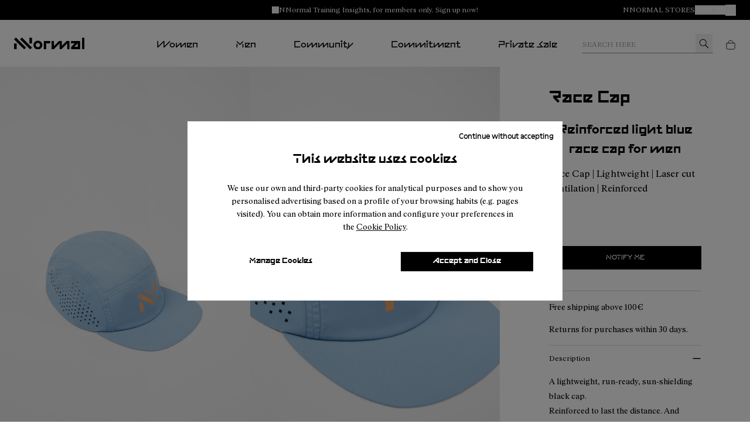

--- FILE ---
content_type: text/html; charset=utf-8
request_url: https://www.nnormal.com/en_PT/men/bags-accessories/linea.l1sc/nnormal-race_cap-N1ARC02-003
body_size: 34312
content:
<!DOCTYPE html><html lang="en-PT"><head><meta charSet="utf-8"/><meta name="viewport" content="width=device-width, initial-scale=1.0, maximum-scale=1.0, user-scalable=yes, viewport-fit=cover"/><script id="lazyloadvideo-intersector"></script><meta property="og:price:currency" content="EUR"/><script type="application/ld+json">{"@context":"https://schema.org","@type":"WebSite","url":"https://www.camper.com/en_PT","potentialAction":{"@type":"SearchAction","target":{"@type":"EntryPoint","urlTemplate":"https://www.camper.com/en_PT/search?searchTerm={search_term_string}"},"query-input":"required name=search_term_string"}}</script><title>NNormal Race cap N1ARC02-003 Women. Official Online Store Portugal</title><meta name="title" content="NNormal Race cap N1ARC02-003 Women. Official Online Store Portugal"/><meta name="description" content="NNormal presenta NNormal Lv1 N1ARC02-003. Buy Unisex en NNormal.com."/><link rel="canonical" href="https://www.nnormal.com/en_PT/men/bags-accessories/lv1/nnormal-race_cap-N1ARC02-003"/><meta name="SKYPE_TOOLBAR" content="SKYPE_TOOLBAR_PARSER_COMPATIBLE"/><meta property="og:type" content="product"/><meta property="og:title" content=" Race Cap  by Nnormal"/><meta property="og:description" content="A lightweight, run-ready, sun-shielding black cap. &lt;/br&gt;Reinforced to last the distance. And some. &lt;/br&gt;&lt;/br&gt;From groomed to technical, singletrack to the wide-wide road, our cap is made for every kind of run, and every style of runner. Hi-tech but low-weight, extremely durable but made for packing or pocketing-on-the-go with ease. Because our runners know that the right cap can make all the difference. &lt;/br&gt;&lt;/br&gt;&#x27;&#x27;This cap is really easy to pack, keeps the sun off my face, and I look so damn cool in it that people wonder where Dakota went, because Dakota is definitely not that cool.&#x27;&#x27;&lt;/br&gt; – Dakota Jones"/><meta property="og:image" content="https://cloud.nnormal.com/is/image/JGVzaG9wMDNtYmlnZ3JleSQ=/N1ARC02-003_LF.jpg"/><meta property="og:site_name" content="Nnormal"/><meta property="og:url" content="https://www.nnormal.com/en_PT/men/bags-accessories/lv1/nnormal-race_cap-N1ARC02-003"/><meta name="og:product:price:amount" content="-"/><meta property="og:product:price:currency" content="-"/><meta property="og:price:amount" content="-"/><meta property="og:availability" content="instock"/><script type="application/ld+json">{}</script><meta name="next-head-count" content="21"/><link rel="apple-touch-icon" sizes="128x128" href="/assets-new/icons/app-icon-nnormal.png"/><link rel="icon" sizes="192x192" href="/assets-new/icons/app-icon-nnormal.png"/><link rel="manifest" href="/assets-new/manifest-nnormal.webmanifest"/><link rel="icon" href="/assets-new/favicon-nnormal.ico"/><meta name="google-site-verification" content="qoSF0aTzLL5q5T_QHhbsEkxGj6yQoUUPQaBvwgpuR0Y"/><script type="text/javascript" data-cookieconsent="ignore">
                  window.dataLayer = window.dataLayer || [];
                  function gtag() {
                      dataLayer.push(arguments)
                  }
                  gtag("consent", "default", {
                      ad_personalization: "denied",
                      ad_storage: "denied",
                      ad_user_data: "denied",
                      analytics_storage: "denied",
                      functionality_storage: "denied",
                      personalization_storage: "denied",
                      security_storage: "granted",
                      wait_for_update: 500,
                  })
                  gtag("set", "ads_data_redaction", true);
                  gtag("set", "url_passthrough", true);
                </script><script type="text/javascript" id="Cookiebot" async="" src="https://consent.cookiebot.com/uc.js" data-cbid="15bdd0d2-6e6b-4d69-b2ff-4ad8da02a6dd" data-culture="en"></script><link rel="preload" href="/_next/static/css/7399b25c3dfef6a6.css" as="style"/><link rel="stylesheet" href="/_next/static/css/7399b25c3dfef6a6.css" data-n-g=""/><link rel="preload" href="/_next/static/css/33963c06e7ce4595.css" as="style"/><link rel="stylesheet" href="/_next/static/css/33963c06e7ce4595.css" data-n-p=""/><link rel="preload" href="/_next/static/css/310e99c807014862.css" as="style"/><link rel="stylesheet" href="/_next/static/css/310e99c807014862.css"/><link rel="preload" href="/_next/static/css/82a0fe7f898392ff.css" as="style"/><link rel="stylesheet" href="/_next/static/css/82a0fe7f898392ff.css"/><link rel="preload" href="/_next/static/css/eb1c7c82cfb83a40.css" as="style"/><link rel="stylesheet" href="/_next/static/css/eb1c7c82cfb83a40.css"/><link rel="preload" href="/_next/static/css/2afc90625e31d607.css" as="style"/><link rel="stylesheet" href="/_next/static/css/2afc90625e31d607.css"/><link rel="preload" href="/_next/static/css/9855d9981e369887.css" as="style"/><link rel="stylesheet" href="/_next/static/css/9855d9981e369887.css"/><link rel="preload" href="/_next/static/css/1b39dc22e6a779a1.css" as="style"/><link rel="stylesheet" href="/_next/static/css/1b39dc22e6a779a1.css"/><link rel="preload" href="/_next/static/css/1ca4ea5262ac2086.css" as="style"/><link rel="stylesheet" href="/_next/static/css/1ca4ea5262ac2086.css"/><link rel="preload" href="/_next/static/css/d2ecbefb72417716.css" as="style"/><link rel="stylesheet" href="/_next/static/css/d2ecbefb72417716.css"/><link rel="preload" href="/_next/static/css/925a8577e65accd3.css" as="style"/><link rel="stylesheet" href="/_next/static/css/925a8577e65accd3.css"/><noscript data-n-css=""></noscript><script defer="" nomodule="" src="/_next/static/chunks/polyfills-c67a75d1b6f99dc8.js"></script><script defer="" src="/_next/static/chunks/6667d7b9.8488cfc0c0f88d19.js"></script><script defer="" src="/_next/static/chunks/5137-6b48c78500913188.js"></script><script defer="" src="/_next/static/chunks/2886-9016c94096067553.js"></script><script defer="" src="/_next/static/chunks/6964.f10a272b0e26b90e.js"></script><script defer="" src="/_next/static/chunks/8154.60cc93d849e977ad.js"></script><script defer="" src="/_next/static/chunks/5596.789d3cf51857bd8a.js"></script><script defer="" src="/_next/static/chunks/3740.93b29bc8f481c3f0.js"></script><script defer="" src="/_next/static/chunks/9382.98efdb8ebfa73101.js"></script><script defer="" src="/_next/static/chunks/5972.6da194d538997bda.js"></script><script defer="" src="/_next/static/chunks/4533.8bd3ef5d44136c66.js"></script><script defer="" src="/_next/static/chunks/1805.ab45e3b997459e2f.js"></script><script defer="" src="/_next/static/chunks/9678.b874924874505ff9.js"></script><script defer="" src="/_next/static/chunks/1919.86346ba271828d28.js"></script><script defer="" src="/_next/static/chunks/1242.a57833ac311b6de5.js"></script><script defer="" src="/_next/static/chunks/6037.46ae916bdb8219ca.js"></script><script defer="" src="/_next/static/chunks/52.57020e9d9a743ca9.js"></script><script defer="" src="/_next/static/chunks/2114-c497a9f260ad937e.js"></script><script defer="" src="/_next/static/chunks/7368.bca86278bdd4f9a4.js"></script><script defer="" src="/_next/static/chunks/6338.873ae947c9dde619.js"></script><script defer="" src="/_next/static/chunks/6462.a8b6a51631b1beff.js"></script><script defer="" src="/_next/static/chunks/6066-c109cc33ee8f8507.js"></script><script defer="" src="/_next/static/chunks/4407.9411eeae830553ed.js"></script><script defer="" src="/_next/static/chunks/7954.f7762326d424a2b0.js"></script><script defer="" src="/_next/static/chunks/6923.a0abf187f6102c78.js"></script><script defer="" src="/_next/static/chunks/7440-c647af9d8f6c45c7.js"></script><script defer="" src="/_next/static/chunks/4512.e2a8369e943ab992.js"></script><script defer="" src="/_next/static/chunks/1900.a762c1c61f4cedad.js"></script><script defer="" src="/_next/static/chunks/9158.2c85b7c9c04361d6.js"></script><script defer="" src="/_next/static/chunks/6173.da2bf9491d27a8fa.js"></script><script defer="" src="/_next/static/chunks/7846.cf53bc233eadb797.js"></script><script defer="" src="/_next/static/chunks/8877.6098f49382128a8a.js"></script><script defer="" src="/_next/static/chunks/9872-735153a8ad2109b8.js"></script><script defer="" src="/_next/static/chunks/6851-75fb5a391b890b30.js"></script><script defer="" src="/_next/static/chunks/4427.99818c215ec21166.js"></script><script defer="" src="/_next/static/chunks/2994.c3b0442a6c44517d.js"></script><script defer="" src="/_next/static/chunks/6306.41fe3d1d1ee782fa.js"></script><script defer="" src="/_next/static/chunks/3725.5e597e1f988d6aa7.js"></script><script defer="" src="/_next/static/chunks/3587.2b5ed5772e3a1b07.js"></script><script defer="" src="/_next/static/chunks/9252.512fddaa85d184e5.js"></script><script defer="" src="/_next/static/chunks/5037.910a75a09d2620d3.js"></script><script defer="" src="/_next/static/chunks/8350.fd7faef486d62b6d.js"></script><script defer="" src="/_next/static/chunks/7953.389d343579543ebc.js"></script><script src="/_next/static/chunks/webpack-5b8a414039d7e8de.js" defer=""></script><script src="/_next/static/chunks/framework-c785d58f95541f19.js" defer=""></script><script src="/_next/static/chunks/main-f977ddc700a7cd3c.js" defer=""></script><script src="/_next/static/chunks/pages/_app-a0c36f8627edb4ac.js" defer=""></script><script src="/_next/static/chunks/6676-46131251fea4c851.js" defer=""></script><script src="/_next/static/chunks/9651-5a7a0babb66ae303.js" defer=""></script><script src="/_next/static/chunks/9825-f593bc9c505c336f.js" defer=""></script><script src="/_next/static/chunks/774-95f916e78942a92e.js" defer=""></script><script src="/_next/static/chunks/617-ba9919e25ec8e3b6.js" defer=""></script><script src="/_next/static/chunks/7752-6684c3f7cc5af5d7.js" defer=""></script><script src="/_next/static/chunks/3531-629b7a116903eb1d.js" defer=""></script><script src="/_next/static/chunks/7869-29fc24651ffc07fa.js" defer=""></script><script src="/_next/static/chunks/1386-0c6a66f3a70a6138.js" defer=""></script><script src="/_next/static/chunks/6697-d5be368edf96910b.js" defer=""></script><script src="/_next/static/chunks/4639-1b902ee83d8ed354.js" defer=""></script><script src="/_next/static/chunks/6624-9499f582fd28fa48.js" defer=""></script><script src="/_next/static/chunks/3437-68b0345b8c630ec9.js" defer=""></script><script src="/_next/static/chunks/pages/%5Btarget%5D/%5Bproduct%5D/%5Bbrand%5D/%5Bcode%5D-5ec1aafd592d4ad3.js" defer=""></script><script src="/_next/static/bdAsHjMLS_QFBKlXDI6yf/_buildManifest.js" defer=""></script><script src="/_next/static/bdAsHjMLS_QFBKlXDI6yf/_ssgManifest.js" defer=""></script><style data-styled="" data-styled-version="6.0.8">.kNRCsX{text-decoration:none;}/*!sc*/
.kNRCsX:hover{color:#000000;}/*!sc*/
data-styled.g381[id="sc-SMwDY"]{content:"kNRCsX,"}/*!sc*/
.lkxdMI{padding:0;margin:0;list-style:none;}/*!sc*/
data-styled.g382[id="sc-gopcNe"]{content:"lkxdMI,"}/*!sc*/
.eTEovM{margin-top:5px;}/*!sc*/
data-styled.g383[id="sc-jNkudv"]{content:"eTEovM,"}/*!sc*/
.pUeOx{margin:0;padding:0;white-space:normal;font-weight:normal;font-family:ModeloRegular;color:#000000;color:#000000;font-size:0.75em;text-shadow:unset;}/*!sc*/
@media (min-width: 1440px){.pUeOx{color:#000000;font-size:1em;}}/*!sc*/
@media (min-width: 768px) and (max-width: 1439px){.pUeOx{color:#000000;font-size:1em;}}/*!sc*/
@media (min-width: 1440px){.pUeOx{text-shadow:unset;}}/*!sc*/
@media (min-width: 768px) and (max-width: 1439px){.pUeOx{text-shadow:unset;}}/*!sc*/
.DFrcF{margin:0;padding:0;white-space:normal;font-weight:normal;font-family:ModeloRegular;color:#000000;color:#000000;font-size:0.75em;text-shadow:unset;}/*!sc*/
@media (min-width: 1440px){.DFrcF{color:#000000;font-size:0.75em;}}/*!sc*/
@media (min-width: 768px) and (max-width: 1439px){.DFrcF{color:#000000;font-size:0.75em;}}/*!sc*/
@media (min-width: 1440px){.DFrcF{text-shadow:unset;}}/*!sc*/
@media (min-width: 768px) and (max-width: 1439px){.DFrcF{text-shadow:unset;}}/*!sc*/
.fxZvhB{margin:0;padding:0;white-space:normal;font-weight:normal;font-family:ModeloRegular;color:#000;color:#000;font-size:0.75em;text-shadow:unset;}/*!sc*/
@media (min-width: 1440px){.fxZvhB{color:#000;font-size:1em;}}/*!sc*/
@media (min-width: 768px) and (max-width: 1439px){.fxZvhB{color:#000;font-size:1em;}}/*!sc*/
@media (min-width: 1440px){.fxZvhB{text-shadow:unset;}}/*!sc*/
@media (min-width: 768px) and (max-width: 1439px){.fxZvhB{text-shadow:unset;}}/*!sc*/
.kNNCYs{margin:0;padding:0;white-space:normal;font-weight:normal;font-family:ModeloRegular;color:#FFFFFF;color:#FFFFFF;font-size:1.25em;text-shadow:unset;}/*!sc*/
@media (min-width: 1440px){.kNNCYs{color:#FFFFFF;font-size:1em;}}/*!sc*/
@media (min-width: 768px) and (max-width: 1439px){.kNNCYs{color:#FFFFFF;font-size:1.25em;}}/*!sc*/
@media (min-width: 1440px){.kNNCYs{text-shadow:unset;}}/*!sc*/
@media (min-width: 768px) and (max-width: 1439px){.kNNCYs{text-shadow:unset;}}/*!sc*/
.aYyfs{margin:0;padding:0;white-space:normal;font-weight:normal;font-family:RyhmesTextRegular;color:#FFFFFF;color:#FFFFFF;font-size:1em;text-shadow:unset;}/*!sc*/
@media (min-width: 1440px){.aYyfs{color:#FFFFFF;font-size:1.25em;}}/*!sc*/
@media (min-width: 768px) and (max-width: 1439px){.aYyfs{color:#FFFFFF;font-size:1em;}}/*!sc*/
@media (min-width: 1440px){.aYyfs{text-shadow:unset;}}/*!sc*/
@media (min-width: 768px) and (max-width: 1439px){.aYyfs{text-shadow:unset;}}/*!sc*/
.krqzLz{margin:0;padding:0;white-space:normal;font-weight:normal;font-family:ModeloBold;color:#FFFFFF;color:#FFFFFF;font-size:16px;text-shadow:unset;cursor:pointer;}/*!sc*/
.krqzLz:hover{color:#ffffffce;}/*!sc*/
@media (min-width: 1440px){.krqzLz{color:#FFFFFF;font-size:0.875em;}}/*!sc*/
@media (min-width: 768px) and (max-width: 1439px){.krqzLz{color:#FFFFFF;font-size:14px;}}/*!sc*/
@media (min-width: 1440px){.krqzLz{text-shadow:unset;}}/*!sc*/
@media (min-width: 768px) and (max-width: 1439px){.krqzLz{text-shadow:unset;}}/*!sc*/
display:inline-block;/*!sc*/
.cpeDiM{margin:0;padding:0;white-space:normal;font-weight:normal;font-family:ModeloBold;color:#FFFFFF;color:#FFFFFF;font-size:16px;text-shadow:unset;cursor:pointer;margin-top:10px;}/*!sc*/
.cpeDiM:hover{color:#ffffffce;}/*!sc*/
@media (min-width: 1440px){.cpeDiM{color:#FFFFFF;font-size:0.875em;}}/*!sc*/
@media (min-width: 768px) and (max-width: 1439px){.cpeDiM{color:#FFFFFF;font-size:14px;}}/*!sc*/
@media (min-width: 1440px){.cpeDiM{text-shadow:unset;}}/*!sc*/
@media (min-width: 768px) and (max-width: 1439px){.cpeDiM{text-shadow:unset;}}/*!sc*/
display:inline-block;/*!sc*/
.fOtjhx{margin:0;padding:0;white-space:nowrap;font-weight:normal;font-family:ModeloBold;color:#FFFFFF;color:#FFFFFF;font-size:1em;text-shadow:unset;line-height:1.5;margin-top:5px;}/*!sc*/
@media (min-width: 1440px){.fOtjhx{color:#FFFFFF;font-size:0.875em;}}/*!sc*/
@media (min-width: 768px) and (max-width: 1439px){.fOtjhx{color:#FFFFFF;font-size:0.875em;}}/*!sc*/
@media (min-width: 1440px){.fOtjhx{text-shadow:unset;}}/*!sc*/
@media (min-width: 768px) and (max-width: 1439px){.fOtjhx{text-shadow:unset;}}/*!sc*/
.fmmMbu{margin:0;padding:0;white-space:normal;font-weight:normal;font-family:RyhmesTextLight;color:#FFFFFF;color:#FFFFFF;font-size:16px;text-shadow:unset;cursor:pointer;margin-top:10px;}/*!sc*/
.fmmMbu:hover{color:#ffffffce;}/*!sc*/
@media (min-width: 1440px){.fmmMbu{color:#FFFFFF;font-size:0.875em;}}/*!sc*/
@media (min-width: 768px) and (max-width: 1439px){.fmmMbu{color:#FFFFFF;font-size:14px;}}/*!sc*/
@media (min-width: 1440px){.fmmMbu{text-shadow:unset;}}/*!sc*/
@media (min-width: 768px) and (max-width: 1439px){.fmmMbu{text-shadow:unset;}}/*!sc*/
display:inline-block;/*!sc*/
.kCQkSd{margin:0;padding:0;white-space:normal;font-weight:normal;font-family:RyhmesTextLight;color:#FFFFFF;color:#FFFFFF;font-size:16px;text-shadow:unset;cursor:pointer;margin-top:15px;}/*!sc*/
.kCQkSd:hover{color:#ffffffce;}/*!sc*/
@media (min-width: 1440px){.kCQkSd{color:#FFFFFF;font-size:0.875em;}}/*!sc*/
@media (min-width: 768px) and (max-width: 1439px){.kCQkSd{color:#FFFFFF;font-size:14px;}}/*!sc*/
@media (min-width: 1440px){.kCQkSd{text-shadow:unset;}}/*!sc*/
@media (min-width: 768px) and (max-width: 1439px){.kCQkSd{text-shadow:unset;}}/*!sc*/
.jwEHqc{margin:0;padding:0;white-space:normal;font-weight:normal;font-family:RyhmesTextRegular;color:#FFFFFF;color:#FFFFFF;font-size:0.75em;text-shadow:unset;}/*!sc*/
@media (min-width: 1440px){.jwEHqc{color:#FFFFFF;font-size:0.75em;}}/*!sc*/
@media (min-width: 768px) and (max-width: 1439px){.jwEHqc{color:#FFFFFF;font-size:0.75em;}}/*!sc*/
@media (min-width: 1440px){.jwEHqc{text-shadow:unset;}}/*!sc*/
@media (min-width: 768px) and (max-width: 1439px){.jwEHqc{text-shadow:unset;}}/*!sc*/
.gScFWM{margin:0;padding:0;text-decoration:none;white-space:normal;font-weight:normal;font-family:RyhmesTextRegular;color:#FFFFFF;color:#FFFFFF;font-size:1em;text-shadow:unset;cursor:pointer;}/*!sc*/
@media (min-width: 1440px){.gScFWM{color:#FFFFFF;font-size:0.75em;}}/*!sc*/
@media (min-width: 768px) and (max-width: 1439px){.gScFWM{color:#FFFFFF;font-size:0.75em;}}/*!sc*/
@media (min-width: 1440px){.gScFWM{text-shadow:unset;}}/*!sc*/
@media (min-width: 768px) and (max-width: 1439px){.gScFWM{text-shadow:unset;}}/*!sc*/
data-styled.g384[id="sc-glxilw"]{content:"pUeOx,DFrcF,fxZvhB,kNNCYs,aYyfs,krqzLz,cpeDiM,fOtjhx,fmmMbu,kCQkSd,jwEHqc,gScFWM,"}/*!sc*/
.dxnxgz{pointer-events:initial;color:#000000;font-family:RyhmesTextRegular;background-color:#FFFFFF;font-size:1em;font-weight:normal;width:auto;text-decoration:none;white-space:normal;box-shadow:unset;margin-top:20px;margin-left:0px;margin-right:4px;margin-bottom:4px;cursor:pointer;appearance:none;border:none;display:inline-block;padding:10px 20px;text-align:center;border:none;}/*!sc*/
@media (min-width: 1440px){.dxnxgz{color:#000000;background-color:#FFFFFF;font-size:1em;}}/*!sc*/
@media (min-width: 768px) and (max-width: 1439px){.dxnxgz{color:#000000;background-color:#FFFFFF;font-size:1em;}}/*!sc*/
@media (min-width: 1440px){.dxnxgz{box-shadow:unset;}}/*!sc*/
@media (min-width: 768px) and (max-width: 1439px){.dxnxgz{box-shadow:unset;}}/*!sc*/
.dxnxgz:hover{color:#ffffff;background-color:#000000;}/*!sc*/
data-styled.g385[id="sc-jKszBN"]{content:"dxnxgz,"}/*!sc*/
.WczPp{display:flex;}/*!sc*/
data-styled.g441[id="sc-dkXCKf"]{content:"WczPp,"}/*!sc*/
.dnmzni{margin-right:1em;}/*!sc*/
.dnmzni img{max-width:100%;}/*!sc*/
data-styled.g442[id="sc-jWMBZV"]{content:"dnmzni,"}/*!sc*/
.gHEhye{display:flex;width:100%;align-items:center;flex-wrap:wrap;}/*!sc*/
@media (min-width: 1180px){.gHEhye .column:first-child{order:1;}}/*!sc*/
.gHEhye .column:last-child{order:-1;}/*!sc*/
@media (min-width: 992px){.gHEhye .column:last-child{justify-content:center;order:initial;}}/*!sc*/
@media (min-width: 1180px){.gHEhye .column:last-child{order:2;}}/*!sc*/
.gHEhye .column:nth-child(2){justify-content:flex-end;}/*!sc*/
@media (max-width: 767px){.gHEhye .column:nth-child(2){display:none;}}/*!sc*/
@media (min-width: 768px){.gHEhye .column:nth-child(2){text-align:right;}}/*!sc*/
@media (min-width: 768px){.gHEhye .column:nth-child(2){order:3;}}/*!sc*/
@media (min-width: 768px){.gHEhye{border-top:1px solid white;}}/*!sc*/
data-styled.g443[id="sc-hfxBng"]{content:"gHEhye,"}/*!sc*/
.dbCGrJ{flex:1;height:100%;padding:14px 24px 32px;}/*!sc*/
.dbCGrJ u{text-decoration:none;color:#a9a9a9;}/*!sc*/
@media (min-width: 768px){.dbCGrJ{padding:14px 24px;}}/*!sc*/
data-styled.g445[id="sc-djrtS"]{content:"dbCGrJ,"}/*!sc*/
.jWHidy{display:flex;justify-content:center;align-items:center;}/*!sc*/
@media (max-width: 768px){.jWHidy{padding-top:40px;}}/*!sc*/
data-styled.g446[id="sc-RrcPl"]{content:"jWHidy,"}/*!sc*/
.bjUNlj img{width:32px;height:32px;}/*!sc*/
@media (min-width: 768px){.bjUNlj img{width:24px;height:24px;}}/*!sc*/
data-styled.g447[id="sc-jpxLBs"]{content:"bjUNlj,"}/*!sc*/
.copGvF{display:flex;}/*!sc*/
data-styled.g449[id="sc-cnjBIe"]{content:"copGvF,"}/*!sc*/
.bpBsCo{flex:1;height:100%;padding:40px 50px;}/*!sc*/
@media (max-width: 768px){.bpBsCo{padding:40px 24px;}}/*!sc*/
data-styled.g451[id="sc-izgokQ"]{content:"bpBsCo,"}/*!sc*/
.gDzWqV{margin-top:10px;}/*!sc*/
data-styled.g452[id="sc-fAUUwI"]{content:"gDzWqV,"}/*!sc*/
.hfRihe{display:inline-block;margin-top:20px;}/*!sc*/
data-styled.g453[id="sc-bIOlEt"]{content:"hfRihe,"}/*!sc*/
.cDeWVI{margin-top:0;border:solid 1px #ffffff;}/*!sc*/
data-styled.g454[id="sc-jOcucq"]{content:"cDeWVI,"}/*!sc*/
.bIbRpP{display:flex;}/*!sc*/
.bIbRpP img{position:absolute;top:24px;right:24px;}/*!sc*/
@media (min-width: 767px){.bIbRpP img{display:none;}}/*!sc*/
.bIbRpP input:checked~img{transform:rotate(180deg);}/*!sc*/
data-styled.g455[id="sc-fVVLkb"]{content:"bIbRpP,"}/*!sc*/
.jsLhlR{flex:1;height:100%;padding:0 15px;}/*!sc*/
@media (min-width: 767px){.jsLhlR{padding:40px 50px;}}/*!sc*/
@media (max-width: 1199px) and (min-width: 767px){.jsLhlR{border-top:1px solid white;}}/*!sc*/
data-styled.g456[id="sc-hKVeKU"]{content:"jsLhlR,"}/*!sc*/
.hRMvjw{position:absolute;left:0;top:0;z-index:2;width:100%;height:45px;opacity:0;-webkit-appearance:none;appearance:none;margin:0;cursor:pointer;}/*!sc*/
@media (min-width: 767px){.hRMvjw{display:none;}}/*!sc*/
data-styled.g457[id="sc-dSOvSF"]{content:"hRMvjw,"}/*!sc*/
@media (max-width: 767px){.kZnhGC{margin-top:15px;}.kZnhGC a{font-size:1em;}input:checked~.kZnhGC{display:block;}}/*!sc*/
data-styled.g458[id="sc-IGURG"]{content:"kZnhGC,"}/*!sc*/
.ebabne{line-height:1.15;}/*!sc*/
data-styled.g459[id="sc-ifVVyn"]{content:"ebabne,"}/*!sc*/
@media (max-width: 767px){.flaUig{padding:20px 24px!important;border-top:1px solid black;}.flaUig:last-child{border-bottom:1px solid black;}}/*!sc*/
data-styled.g460[id="sc-gUDHus"]{content:"flaUig,"}/*!sc*/
.grXBoL{background-color:#000000;font-size:initial;font-family:initial;line-height:initial;font-feature-settings:initial;font-variant:initial;}/*!sc*/
.grXBoL .logos{padding:0;text-align:center;}/*!sc*/
.grXBoL .logos img{padding:0 14px 28px;}/*!sc*/
@media (max-width: 767px){.grXBoL .logos img{padding:20px 14px 0;}}/*!sc*/
.grXBoL .logos .logo-planet{height:75px;}/*!sc*/
.grXBoL .logos .logo-b-corp{height:100px;}/*!sc*/
data-styled.g461[id="sc-dcwYCd"]{content:"grXBoL,"}/*!sc*/
.iSQjZ:last-child{border-bottom:none;}/*!sc*/
@media (min-width: 1440px){.sc-fiyPOj{border-bottom:none;}}/*!sc*/
data-styled.g462[id="sc-fiyPOj"]{content:"iSQjZ,"}/*!sc*/
.itTaqh{flex:1;height:100%;padding:40px 50px;}/*!sc*/
data-styled.g463[id="sc-geESbK"]{content:"itTaqh,"}/*!sc*/
.jnjjVY{min-width:200px;display:flex;align-items:center;justify-content:flex-start;margin:0;}/*!sc*/
.jnjjVY img{width:120px;}/*!sc*/
data-styled.g493[id="sc-czJcKN"]{content:"jnjjVY,"}/*!sc*/
.eYzfLp{display:flex;align-items:center;justify-content:center;text-align:center;}/*!sc*/
data-styled.g494[id="sc-kEXliK"]{content:"eYzfLp,"}/*!sc*/
.bHhBss{display:flex;z-index:1;background-color:#fff;justify-content:space-between;align-items:center;position:relative;font-size:initial;font-family:initial;line-height:initial;font-feature-settings:initial;font-variant:initial;padding:0 24px;height:80px;}/*!sc*/
.bHhBss .rhymes{font-family:"RyhmesTextRegular";}/*!sc*/
.bHhBss .tnm__sub-title,.bHhBss .tnm__list,.bHhBss .tnm__item,.bHhBss .tnm__link{font-size:1rem;margin-bottom:15px;}/*!sc*/
.bHhBss .tnm__title{display:block;padding:0 2em;}/*!sc*/
.bHhBss .tnm__title >a{position:relative;padding:2em 0;display:block;}/*!sc*/
.bHhBss .tnm__title >a:after{position:absolute;bottom:25px;left:0;content:"";border-top:1px solid #000000;transition:0.2s;width:0;}/*!sc*/
.bHhBss .tnm__title:hover>a:after,.bHhBss .tnm__title.selectedmenu>a:after{width:100%;}/*!sc*/
.bHhBss .tnm__title-field{position:absolute;top:0;background:red;height:2.9em;width:3em;z-index:999;cursor:pointer;}/*!sc*/
.bHhBss .tnm__list{list-style:none;padding:0;margin:0;}/*!sc*/
.bHhBss .tnm__listtitle{padding-left:20px;}/*!sc*/
.bHhBss .tnm__item,.bHhBss .tnm__sub-title{text-align:center;}/*!sc*/
.bHhBss .tnm__sub-title--sizes-title{text-transform:uppercase;font-size:0.625rem;margin-bottom:32px;margin-top:0px;}/*!sc*/
.bHhBss .tnm__link:hover{color:#000000;}/*!sc*/
.bHhBss .tnm__row{width:14.285714285714286%;z-index:0!important;}/*!sc*/
.bHhBss .tnm__row+div{display:flex;justify-content:flex-end;}/*!sc*/
.bHhBss .tnm__column{display:flex;justify-content:center;align-items:center;margin:0 2em;z-index:2;flex-direction:column;}/*!sc*/
.bHhBss .tnm__column--double{width:28.571428571428573%;display:flex;flex-wrap:wrap;align-content:flex-start;}/*!sc*/
.bHhBss .tnm__column--double >a{width:100%;}/*!sc*/
.bHhBss .tnm__column--double >div{width:50%;margin-left:auto;}/*!sc*/
.bHhBss .tnm__row .tnm__column{width:100%;border:none;}/*!sc*/
.bHhBss .tnm__image{display:block;height:100%;width:auto;}/*!sc*/
.bHhBss .agrupamelos{outline:2px dashed orange;}/*!sc*/
@media screen and (max-width: 1199px){.bHhBss{display:none;}}/*!sc*/
data-styled.g495[id="sc-gMQCqv"]{content:"bHhBss,"}/*!sc*/
.gxFxSu{min-width:200px;display:flex;justify-content:flex-end;align-items:center;order:100;}/*!sc*/
data-styled.g496[id="sc-jXIYCI"]{content:"gxFxSu,"}/*!sc*/
.fLeZBJ{display:none;position:relative;font-size:initial;font-family:initial;line-height:initial;font-feature-settings:initial;font-variant:initial;top:0px;padding:0 24px;padding-bottom:1em;padding-top:1em!important;border-bottom:1px solid #dfdfdf;}/*!sc*/
@media (max-width: 1199px){.fLeZBJ{display:block;}}/*!sc*/
.fLeZBJ .rhymes{font-family:"RyhmesTextRegular";}/*!sc*/
@media (min-width: 768px){.tnmhighlightgoods{width:30%!important;}}/*!sc*/
.tnmgoods{padding-left:0px!important;}/*!sc*/
@media (max-width: 767px){.tnmgoods{border-top:1px solid #919191;}}/*!sc*/
@media (min-width: 768px) and (max-width: 1023px){.tnmgoods{width:65%!important;}}/*!sc*/
@media (min-width: 1024px){.tnmgoods{width:70%!important;}}/*!sc*/
.tnm__open-field{border:none;}/*!sc*/
.tnm__sub-title,.tnm__list,.tnm__item,.tnm__link{font-size:1rem;}/*!sc*/
.tnm__open{position:relative;z-index:2;display:flex;align-items:center;justify-content:center;}/*!sc*/
.tnm__open img{stroke:black;}/*!sc*/
.tnm__close{padding-top:2px;padding-left:5px;z-index:2;}/*!sc*/
.tnm__wrapper{position:relative;}/*!sc*/
.tnm__open-field{-webkit-appearance:none;-moz-appearance:none;appearance:none;position:absolute;left:0;top:0;height:100%;width:4em;z-index:101;cursor:pointer;opacity:0;}/*!sc*/
.tnm__open-field:checked{top:-1.4em;left:-0.8em;height:4em;}/*!sc*/
.tnm__modal{position:fixed;top:0;left:0;width:100%;height:100vh;max-height:950px;background:white;overflow-y:auto;overflow-x:hidden;z-index:101;}/*!sc*/
.tnm__modal-header{align-items:center;display:grid;grid-gap:20px;grid-template-columns:24px auto 24px;padding:16px 20px 8px;}/*!sc*/
@media (max-width: 767px){.tnm__modal-header{grid-template-columns:24px 24px auto;}}/*!sc*/
.tnm__search fieldset{border:none;padding:0;display:flex;align-items:center;}/*!sc*/
.tnm__search fieldset input{margin-left:8px;border-width:0 0 1px 0;border-bottom:1px solid #979797;padding:12px 16px;}/*!sc*/
.tnm__modal-image img{margin-left:-44px;}/*!sc*/
@media (min-width: 767px){.tnm__modal-image img{margin-left:0;}}/*!sc*/
.tnm__menu{position:relative;display:flex;border-top:1px solid #dfdfdf;margin-top:10px;}/*!sc*/
.tnm__menu::after{content:"";position:absolute;left:0;width:100%;border-bottom:1px solid #dfdfdf;height:100%;}/*!sc*/
.tnm__title{display:block;}/*!sc*/
@media (max-width: 1199px){.tnm__title{border-right:1px solid #dfdfdf;}}/*!sc*/
.tnm__title >a{position:relative;padding:12px 18px;display:block;white-space:nowrap;}/*!sc*/
.tnm__title >a:first-child{z-index:2;}/*!sc*/
@media (max-width: 376px){.tnm__title >a{padding:12px 15px;font-size:0.72em;}}/*!sc*/
@media (max-width: 321px){.tnm__title >a{padding:12px 10px;font-size:0.72em;}}/*!sc*/
.tnm__title >img{width:10px;height:18px;margin:auto 12px;}/*!sc*/
.tnm__title:hover>a:after{width:100%;}/*!sc*/
.tnm__menu-item:first-child .tnm__title{display:flex;align-items:center;height:100%;}/*!sc*/
.tnm__title-field:checked~a,.tnm__menu-item--active a{background:#000000;color:white;}/*!sc*/
.tnm__title-field{position:absolute;z-index:2;width:4.5em;height:3em;z-index:999;cursor:pointer;appearance:none;margin:0;opacity:0;cursor:pointer;margin-bottom:-2em;}/*!sc*/
.tnm__highlights{padding:0;max:100vh;overflow:auto;}/*!sc*/
.tnm__list{list-style:none;padding:0;margin:0;}/*!sc*/
.tnm__item,.tnm__sub-title{margin-top:8px;}/*!sc*/
.tnm__sub-title--sizes-title{width:100%;text-transform:uppercase;font-size:0.625rem;margin-bottom:32px;}/*!sc*/
.tnm__link:hover{color:#000000;}/*!sc*/
.tnm__sub-title--line-title+.tnm__list{padding-left:20px;}/*!sc*/
.tnm__link-toggle{cursor:pointer;position:absolute;opacity:0;right:0;width:100%;min-height:4.5em;appearance:none;margin:0;z-index:2;}/*!sc*/
.tnm__line:first-child{padding-top:20px;}/*!sc*/
.tnm__line:last-child{padding-bottom:20px;}/*!sc*/
.tnm__line:only-child,.tnm__line:nth-child(2):last-child{padding:20px 0;}/*!sc*/
@media (max-width: 767px){.tnm__line{padding-bottom:20px;}}/*!sc*/
.tnm__link-toggle~.tnm__line{display:none;}/*!sc*/
.tnm__link-toggle:checked~.tnm__line{display:block;}/*!sc*/
.tnm__link-toggle:checked~a img{transform:rotate(180deg) translateY(50%);}/*!sc*/
.tnm__column{padding:0 20px;box-sizing:border-box;}/*!sc*/
.tnm__column--double{display:flex;flex-wrap:wrap;align-content:flex-start;justify-content:flex-end;width:100%;}/*!sc*/
.tnm__column--double >div{width:50%;}/*!sc*/
.tnm__column--double >div:not(:fist-child){margin-left:auto;}/*!sc*/
@media (max-width: 1199px){.tnm__column--simple{display:flex;flex-wrap:wrap;width:100%;}}/*!sc*/
.tnm__column-title{position:relative;display:flex;width:100vw;border-top:1px solid #919191;font-size:1rem;padding:20px;margin:0 -20px;justify-content:space-between;align-items:center;}/*!sc*/
.tnm__column-title img{position:absolute;right:16px;top:50%;width:16px;height:16px;transform:translateY(-50%);}/*!sc*/
.tnm__image{display:block;max-width:100%;}/*!sc*/
display:none;/*!sc*/
@media screen and (min-width: 1200px){display:none;}/*!sc*/
data-styled.g502[id="sc-vZZTk"]{content:"fLeZBJ,"}/*!sc*/
.npdMG{display:grid;grid-gap:20px;grid-template-columns:24px 24px 1fr 24px 24px;align-items:center;justify-content:center;}/*!sc*/
@media (max-width: 767px){.npdMG{grid-template-columns:24px 24px 1fr 68px;}}/*!sc*/
data-styled.g503[id="sc-dUVrjB"]{content:"npdMG,"}/*!sc*/
@media screen and (max-width: 768px){.bNcRgt{display:none;}}/*!sc*/
data-styled.g506[id="sc-ebTmSQ"]{content:"bNcRgt,"}/*!sc*/
.ipBVH{display:flex;align-items:center;justify-content:center;text-align:right;margin-left:auto;}/*!sc*/
data-styled.g507[id="sc-hAOEjh"]{content:"ipBVH,"}/*!sc*/
.lgGJwp.special_campaign{order:50;}/*!sc*/
data-styled.g508[id="sc-ipaMyy"]{content:"lgGJwp,"}/*!sc*/
.hMQIGr{display:none;position:absolute;top:100%;left:0;width:100%;background:rgba(255, 255, 255, 0.8);box-sizing:border-box;font-size:0.875em;padding:32px 0 22px;}/*!sc*/
.tnm--mobile .hMQIGr{border-top:none;}/*!sc*/
.tnm--desktop .tnm__title:hover .hMQIGr{display:flex;justify-content:center;align-items:flex-start;min-height:70px;}/*!sc*/
.tnm--mobile .tnm__title-field:checked~.hMQIGr{display:block;}/*!sc*/
@media (min-width: 767px){.tnm--mobile .tnm__title-field:checked~.hMQIGr{display:flex;flex-wrap:wrap;}}/*!sc*/
data-styled.g509[id="sc-yAupT"]{content:"hMQIGr,"}/*!sc*/
.jjYhJK{display:flex;padding-top:5px;}/*!sc*/
data-styled.g512[id="sc-jxEMYx"]{content:"jjYhJK,"}/*!sc*/
.dcUjHT{margin-bottom:10px;}/*!sc*/
data-styled.g515[id="sc-iftwvy"]{content:"dcUjHT,"}/*!sc*/
</style></head><body data-domain="nnormal"><div id="__next"><div class="style_layout__P9Wat"><div class="[--bg:theme(backgroundColor.neutral.inverted)] [--color:theme(textColor.inverted)] relative z-[1000]"><div class="z-100 relative grid min-h-[34px] grid-cols-1 grid-rows-1 bg-[var(--bg)] text-[var(--color)] transition-transform duration-200 ease-in-out data-[show=false]:-translate-y-full data-[show=true]:translate-y-0 lab:min-h-[20px]" id="header-ribbon" data-show="true"><div class="col-start-1 row-start-1 self-center"><div class="mx-auto"><div class="overflow-hidden"><div class="flex"><div class="transform-[translate3d(0,0,0)] min-w-0 shrink-0 grow-0 basis-full"><div class="flex h-full items-center justify-center gap-2.5 px-2 text-xs lab:justify-start lab:py-px md:justify-start md:px-6 lab:md:px-2.5 lg:justify-center lab:lg:justify-start"><button class="outline-none forced-colors:outline-[Highlight] group relative flex items-baseline" data-rac="" type="button" tabindex="0" data-react-aria-pressable="true" id="react-aria-:R6khj6:"><span aria-label="" class="inline-flex items-center gap-1"><span class="absolute left-1/2 top-1/2 -translate-x-1/2 -translate-y-1/2 [@media(pointer:fine)]:hidden size-5"></span><svg height="9" viewBox="0 0 18 9" width="18" data-expanded="false" class="size-3 transition-transform data-[expanded=true]:rotate-180"><path d="m4-4 3.67495264 3.67495264 4.32504736 4.32504736-8 8" fill="none" stroke="currentColor" stroke-linecap="square" transform="matrix(0 1 -1 0 12.96 -3.141463)"></path></svg></span></button><div class="flex items-center gap-1 text-center"><div role="button" class="cursor-pointer lab:text-left lab:text-xs lab:uppercase [&amp;_a]:text-[var(--color)] [&amp;_a]:hover:text-[var(--color)]" data-react-aria-pressable="true" tabindex="0"><a href="https://www.nnormal.com/int/content/nnormal-training-insights">NNormal Training Insights, for members only. Sign up now!</a></div></div></div></div></div></div></div></div><div class="z-10 col-start-1 row-start-1 flex items-center gap-8 self-center justify-self-end whitespace-nowrap bg-[var(--bg)] pr-2 text-xs text-[var(--color)] max-md:hidden md:pr-6 lab:md:pr-2.5"><a class="uppercase text-inverted hover:text-inverted camper:text-copy camper:hover:text-copy" data-rac="" href="/en_PT/shops" tabindex="0" data-react-aria-pressable="true">NNormal Stores</a><button class="outline-none forced-colors:outline-[Highlight] group cursor-pointer uppercase text-[var(--color)]" data-rac="" type="button" tabindex="0" data-react-aria-pressable="true" id="react-aria-:R54hj6:"><span aria-label="" class="inline-flex items-center gap-1">Join Us</span></button><div class="flex gap-2 max-md:hidden"><div><button data-state="closed" class="outline-none forced-colors:outline-[Highlight] group relative flex" data-rac="" type="button" tabindex="0" data-react-aria-pressable="true" aria-haspopup="dialog" aria-expanded="false" aria-controls="radix-:R74hj6:" id="react-aria-:Rv4hj6:"><span aria-label="" class="inline-flex items-center gap-1"><span class="absolute left-1/2 top-1/2 -translate-x-1/2 -translate-y-1/2  size-7"></span><span class="flex items-center"><svg xmlns="http://www.w3.org/2000/svg" width="18" height="19" viewBox="0 0 25 27" class="text-copy nnormal:text-inverted 2xl:hidden"><path fill="none" fill-rule="evenodd" stroke="currentColor" stroke-width="1.2" d="M13.148 23.279h12.148l-1.536-3.24-7.603-2.877v-2.513s1.528-1.269 1.985-2.945l1.03-.897.422-2.39s-.642-.454-.66-.473c0 0 0-6.944-5.786-6.944S7.362 7.944 7.362 7.944c-.018.019-.66.473-.66.473l.422 2.39 1.03.897c.457 1.676 1.985 2.945 1.985 2.945v2.513L2.536 20.04 1 23.279h12.148Z"></path></svg><span class="sr-only font-moderne uppercase 2xl:not-sr-only">My account</span></span></span></button></div></div></div></div></div><header class="style_headerNav__QMzZ2 lab:min-h-none lab:sticky lab:top-0 lab:z-30 lab:bg-neutral"><div class="headroom-wrapper"><div style="position:relative;top:0;left:0;right:0;z-index:1;-webkit-transform:translate3D(0, 0, 0);-ms-transform:translate3D(0, 0, 0);transform:translate3D(0, 0, 0)" class="headroom headroom--unfixed"><div class="sc-gMQCqv bHhBss tnm tnm--desktop"><a href="https://www.nnormal.com/en_PT" class="sc-czJcKN jnjjVY"><img alt="NNormal" src="https://www.nnormal.com/cms/api/assets/tiers-banners-homes/1bc02c82-b9b7-4feb-a8af-88ab7b304dcc/nnormal-logo.svg?version=0"/></a><div class="sc-jxEMYx jjYhJK"><div class="sc-ipaMyy lgGJwp"><span class="tnm__title "><a language="en" href="https://www.nnormal.com/en_PT/women/shoes" data-tracking="eventGA|main-menu|women|" title="NNormal Women" class="sc-SMwDY kNRCsX sc-glxilw pUeOx trackable "><span>Women</span></a><div class="sc-yAupT hMQIGr tnm__highlights tnm__highlights--5"><div class="sc-efxBTQ dbdQc tnm__column  tnm__column--simple
                
                  "><a language="en" href="https://www.nnormal.com/en_PT/women/all" data-tracking="eventGA|main-menu|women|all|" class="sc-SMwDY kNRCsX sc-glxilw DFrcF tnm__link trackable " title="NNormal Women See All"><span>See All</span></a><div class="sc-cieYbj dimybK tnm__line-root"><ul class="sc-fNYlaP edttXx tnm__list"><li class="sc-iftwvy dcUjHT tnm__item"><a language="en" href="https://www.nnormal.com/en_PT/content/new-arrivals#6b838f43-7760-4dea-b520-5ff924b75056" data-tracking="eventGA|main-menu|women|all-new-arrivals|" class="sc-SMwDY kNRCsX sc-glxilw DFrcF tnm__link trackable  rhymes" title="NNormal Women See All New Arrivals"><span>New Arrivals</span></a></li><li class="sc-iftwvy dcUjHT tnm__item"><a language="en" href="https://www.nnormal.com/en_PT/content/lookbook" data-tracking="eventGA|main-menu|women|all-new-arrivals|" class="sc-SMwDY kNRCsX sc-glxilw DFrcF tnm__link trackable  rhymes" title="NNormal Women See All Outfits SS25"><span>Outfits SS25</span></a></li></ul></div></div><div class="sc-efxBTQ dbdQc tnm__column  tnm__column--simple
                
                  "><a language="en" href="https://www.nnormal.com/en_PT/women/shoes" data-tracking="eventGA|main-menu|women|featured|" class="sc-SMwDY kNRCsX sc-glxilw DFrcF tnm__link trackable " title="NNormal Women Featured"><span>Featured</span></a><div class="sc-cieYbj dimybK tnm__line-root"><ul class="sc-fNYlaP edttXx tnm__list"><li class="sc-iftwvy dcUjHT tnm__item"><a language="en" href="https://www.nnormal.com/en_PT/women/shoes/kjerag-family" data-tracking="eventGA|main-menu|women|featured-fast-and-light|" class="sc-SMwDY kNRCsX sc-glxilw DFrcF tnm__link trackable  rhymes" title="NNormal Women Featured Fast &amp; Light"><span>Fast & Light</span></a></li><li class="sc-iftwvy dcUjHT tnm__item"><a language="en" href="https://www.nnormal.com/en_PT/women/shoes/tomir-family" data-tracking="eventGA|main-menu|women|featured-protection-and-stability|" class="sc-SMwDY kNRCsX sc-glxilw DFrcF tnm__link trackable  rhymes" title="NNormal Women Featured Protection &amp; stability"><span>Protection & stability</span></a></li><li class="sc-iftwvy dcUjHT tnm__item"><a language="en" href="https://www.nnormal.com/en_PT/women/shoes/kboix-family" data-tracking="eventGA|main-menu|women|featured-innovation|" class="sc-SMwDY kNRCsX sc-glxilw DFrcF tnm__link trackable  rhymes" title="NNormal Women Featured Innovation"><span>Innovation</span></a></li><li class="sc-iftwvy dcUjHT tnm__item"><a language="en" href="https://www.nnormal.com/en_PT/women/shoes/waterproof-family" data-tracking="eventGA|main-menu|women|featured-waterproof|" class="sc-SMwDY kNRCsX sc-glxilw DFrcF tnm__link trackable  rhymes" title="NNormal Women Featured Gore-Tex®"><span>Gore-Tex®</span></a></li></ul></div></div><div class="sc-efxBTQ dbdQc tnm__column  tnm__column--simple
                
                  "><a language="en" href="https://www.nnormal.com/en_PT/women/shoes" data-tracking="eventGA|main-menu|women|shoes|" class="sc-SMwDY kNRCsX sc-glxilw DFrcF tnm__link trackable " title="NNormal Women Shoes"><span>Shoes</span></a><div class="sc-cieYbj dimybK tnm__line-root"><ul class="sc-fNYlaP edttXx tnm__list"><li class="sc-iftwvy dcUjHT tnm__item"><a language="en" href="https://www.nnormal.com/en_PT/women/shoes" data-tracking="eventGA|main-menu|women|shoes-shoes|" class="sc-SMwDY kNRCsX sc-glxilw DFrcF tnm__link trackable  rhymes" title="NNormal Women Shoes All"><span>All</span></a></li><li class="sc-iftwvy dcUjHT tnm__item"><a language="en" href="https://www.nnormal.com/en_PT/content/kboix" data-tracking="eventGA|main-menu|women|shoes-kboix01|" class="sc-SMwDY kNRCsX sc-glxilw DFrcF tnm__link trackable  rhymes" title="NNormal Women Shoes Kboix 01"><span>Kboix 01</span></a></li><li class="sc-iftwvy dcUjHT tnm__item"><a language="en" href="https://www.nnormal.com/en_PT/content/kjerag" data-tracking="eventGA|main-menu|women|shoes-kjerag-01|" class="sc-SMwDY kNRCsX sc-glxilw DFrcF tnm__link trackable  rhymes" title="NNormal Women Shoes Kjerag 01"><span>Kjerag 01</span></a></li><li class="sc-iftwvy dcUjHT tnm__item"><a language="en" href="https://www.nnormal.com/en_PT/content/kjerag-02" data-tracking="eventGA|main-menu|women|shoes-kjerag-02|" class="sc-SMwDY kNRCsX sc-glxilw DFrcF tnm__link trackable  rhymes" title="NNormal Women Shoes Kjerag 02"><span>Kjerag 02</span></a></li><li class="sc-iftwvy dcUjHT tnm__item"><a language="en" href="https://www.nnormal.com/en_PT/content/kjerag-brut" data-tracking="eventGA|main-menu|women|shoes-kjerag-brut|" class="sc-SMwDY kNRCsX sc-glxilw DFrcF tnm__link trackable  rhymes" title="NNormal Women Shoes Kjerag Brut"><span>Kjerag Brut</span></a></li><li class="sc-iftwvy dcUjHT tnm__item"><a language="en" href="https://www.nnormal.com/en_PT/content/tomir-2" data-tracking="eventGA|main-menu|women|shoes-tomir02|" class="sc-SMwDY kNRCsX sc-glxilw DFrcF tnm__link trackable  rhymes" title="NNormal Women Shoes Tomir 02"><span>Tomir 02</span></a></li><li class="sc-iftwvy dcUjHT tnm__item"><a language="en" href="https://www.nnormal.com/en_PT/content/tomir-2#7c472ddd-3e47-4b8c-8c44-0b9409c982a6" data-tracking="eventGA|main-menu|women|shoes-tomir-02-gtx|" class="sc-SMwDY kNRCsX sc-glxilw DFrcF tnm__link trackable  rhymes" title="NNormal Women Shoes Tomir 02 Gore-Tex&lt;sup&gt;®&lt;/sup&gt;"><span>Tomir 02 Gore-Tex<sup>®</sup></span></a></li></ul></div></div><div class="sc-efxBTQ dbdQc tnm__column  tnm__column--simple
                
                  "><a language="en" href="https://www.nnormal.com/en_PT/women/apparel" data-tracking="eventGA|main-menu|women|apparels|" class="sc-SMwDY kNRCsX sc-glxilw DFrcF tnm__link trackable " title="NNormal Women Apparel"><span>Apparel</span></a><div class="sc-cieYbj dimybK tnm__line-root"><ul class="sc-fNYlaP edttXx tnm__list"><li class="sc-iftwvy dcUjHT tnm__item"><a language="en" href="https://www.nnormal.com/en_PT/women/apparel" data-tracking="eventGA|main-menu|women|apparels-apparel|" class="sc-SMwDY kNRCsX sc-glxilw DFrcF tnm__link trackable  rhymes" title="NNormal Women Apparel All"><span>All</span></a></li><li class="sc-iftwvy dcUjHT tnm__item"><a language="en" href="https://www.nnormal.com/en_PT/women/apparel/t-shirts" data-tracking="eventGA|main-menu|women|apparels-t-shirts|" class="sc-SMwDY kNRCsX sc-glxilw DFrcF tnm__link trackable  rhymes" title="NNormal Women Apparel T-shirts"><span>T-shirts</span></a></li><li class="sc-iftwvy dcUjHT tnm__item"><a language="en" href="https://www.nnormal.com/en_PT/women/apparel/pants" data-tracking="eventGA|main-menu|women|apparels-pants|" class="sc-SMwDY kNRCsX sc-glxilw DFrcF tnm__link trackable  rhymes" title="NNormal Women Apparel Pants &amp; Tights"><span>Pants & Tights</span></a></li><li class="sc-iftwvy dcUjHT tnm__item"><a language="en" href="https://www.nnormal.com/en_PT/women/apparel/jackets" data-tracking="eventGA|main-menu|women|apparels-jackets|" class="sc-SMwDY kNRCsX sc-glxilw DFrcF tnm__link trackable  rhymes" title="NNormal Women Apparel Jackets"><span>Jackets</span></a></li><li class="sc-iftwvy dcUjHT tnm__item"><a language="en" href="https://www.nnormal.com/en_PT/women/apparel/warm" data-tracking="eventGA|main-menu|women|apparels-warm|" class="sc-SMwDY kNRCsX sc-glxilw DFrcF tnm__link trackable  rhymes" title="NNormal Women Apparel Warm collection"><span>Warm collection</span></a></li></ul></div></div><div class="sc-efxBTQ dbdQc tnm__column tnm__column--last tnm__column--simple
                
                  "><a language="en" href="https://www.nnormal.com/en_PT/women/bags-accessories" data-tracking="eventGA|main-menu|women|accessories|" class="sc-SMwDY kNRCsX sc-glxilw DFrcF tnm__link trackable " title="NNormal Women Accessories"><span>Accessories</span></a><div class="sc-cieYbj dimybK tnm__line-root"><ul class="sc-fNYlaP edttXx tnm__list"><li class="sc-iftwvy dcUjHT tnm__item"><a language="en" href="https://www.nnormal.com/en_PT/women/bags-accessories" data-tracking="eventGA|main-menu|women|accessories-accessories|" class="sc-SMwDY kNRCsX sc-glxilw DFrcF tnm__link trackable  rhymes" title="NNormal Women Accessories All"><span>All</span></a></li><li class="sc-iftwvy dcUjHT tnm__item"><a language="en" href="https://www.nnormal.com/en_PT/women/bags-accessories/caps" data-tracking="eventGA|main-menu|women|accessories-caps|" class="sc-SMwDY kNRCsX sc-glxilw DFrcF tnm__link trackable  rhymes" title="NNormal Women Accessories Caps"><span>Caps</span></a></li><li class="sc-iftwvy dcUjHT tnm__item"><a language="en" href="https://www.nnormal.com/en_PT/women/bags-accessories/socks" data-tracking="eventGA|main-menu|women|accessories-socks|" class="sc-SMwDY kNRCsX sc-glxilw DFrcF tnm__link trackable  rhymes" title="NNormal Women Accessories Socks"><span>Socks</span></a></li><li class="sc-iftwvy dcUjHT tnm__item"><a language="en" href="https://www.nnormal.com/en_PT/women/bags-accessories/race-gear" data-tracking="eventGA|main-menu|women|accessories-race-gear|" class="sc-SMwDY kNRCsX sc-glxilw DFrcF tnm__link trackable  rhymes" title="NNormal Women Accessories Race Gear"><span>Race Gear</span></a></li></ul></div></div></div></span></div><div class="sc-ipaMyy lgGJwp"><span class="tnm__title "><a language="en" href="https://www.nnormal.com/en_PT/men/shoes" data-tracking="eventGA|main-menu|men|" title="NNormal Men" class="sc-SMwDY kNRCsX sc-glxilw pUeOx trackable "><span>Men</span></a><div class="sc-yAupT hMQIGr tnm__highlights tnm__highlights--5"><div class="sc-efxBTQ dbdQc tnm__column  tnm__column--simple
                
                  "><a language="en" href="https://www.nnormal.com/en_PT/men/all" data-tracking="eventGA|main-menu|men|all|" class="sc-SMwDY kNRCsX sc-glxilw DFrcF tnm__link trackable " title="NNormal Men See All"><span>See All</span></a><div class="sc-cieYbj dimybK tnm__line-root"><ul class="sc-fNYlaP edttXx tnm__list"><li class="sc-iftwvy dcUjHT tnm__item"><a language="en" href="https://www.nnormal.com/en_PT/content/new-arrivals" data-tracking="eventGA|main-menu|men|all-new-arrivals|" class="sc-SMwDY kNRCsX sc-glxilw DFrcF tnm__link trackable  rhymes" title="NNormal Men See All New Arrivals"><span>New Arrivals</span></a></li><li class="sc-iftwvy dcUjHT tnm__item"><a language="en" href="https://www.nnormal.com/en_PT/content/lookbook" data-tracking="eventGA|main-menu|men|all-new-arrivals|" class="sc-SMwDY kNRCsX sc-glxilw DFrcF tnm__link trackable  rhymes" title="NNormal Men See All Outfits SS25"><span>Outfits SS25</span></a></li></ul></div></div><div class="sc-efxBTQ dbdQc tnm__column  tnm__column--simple
                
                  "><a language="en" href="https://www.nnormal.com/en_PT/men/shoes" data-tracking="eventGA|main-menu|men|featured|" class="sc-SMwDY kNRCsX sc-glxilw DFrcF tnm__link trackable " title="NNormal Men Featured"><span>Featured</span></a><div class="sc-cieYbj dimybK tnm__line-root"><ul class="sc-fNYlaP edttXx tnm__list"><li class="sc-iftwvy dcUjHT tnm__item"><a language="en" href="https://www.nnormal.com/en_PT/men/shoes/kjerag-family" data-tracking="eventGA|main-menu|men|featured-fast-and-light|" class="sc-SMwDY kNRCsX sc-glxilw DFrcF tnm__link trackable  rhymes" title="NNormal Men Featured Fast &amp; Light"><span>Fast & Light</span></a></li><li class="sc-iftwvy dcUjHT tnm__item"><a language="en" href="https://www.nnormal.com/en_PT/men/shoes/tomir-family" data-tracking="eventGA|main-menu|men|featured-fast-and-light|" class="sc-SMwDY kNRCsX sc-glxilw DFrcF tnm__link trackable  rhymes" title="NNormal Men Featured Protection &amp; stability"><span>Protection & stability</span></a></li><li class="sc-iftwvy dcUjHT tnm__item"><a language="en" href="https://www.nnormal.com/en_PT/men/shoes/kboix-family" data-tracking="eventGA|main-menu|men|featured-innovation|" class="sc-SMwDY kNRCsX sc-glxilw DFrcF tnm__link trackable  rhymes" title="NNormal Men Featured Innovation"><span>Innovation</span></a></li><li class="sc-iftwvy dcUjHT tnm__item"><a language="en" href="https://www.nnormal.com/en_PT/men/shoes/waterproof-family" data-tracking="eventGA|main-menu|men|featured-waterproof|" class="sc-SMwDY kNRCsX sc-glxilw DFrcF tnm__link trackable  rhymes" title="NNormal Men Featured Gore-Tex®"><span>Gore-Tex®</span></a></li></ul></div></div><div class="sc-efxBTQ dbdQc tnm__column  tnm__column--simple
                
                  "><a language="en" href="https://www.nnormal.com/en_PT/men/shoes" data-tracking="eventGA|main-menu|men|shoes|" class="sc-SMwDY kNRCsX sc-glxilw DFrcF tnm__link trackable " title="NNormal Men Shoes"><span>Shoes</span></a><div class="sc-cieYbj dimybK tnm__line-root"><ul class="sc-fNYlaP edttXx tnm__list"><li class="sc-iftwvy dcUjHT tnm__item"><a language="en" href="https://www.nnormal.com/en_PT/men/shoes" data-tracking="eventGA|main-menu|men|shoes-shoes|" class="sc-SMwDY kNRCsX sc-glxilw DFrcF tnm__link trackable  rhymes" title="NNormal Men Shoes All"><span>All</span></a></li><li class="sc-iftwvy dcUjHT tnm__item"><a language="en" href="https://www.nnormal.com/en_PT/content/kboix" data-tracking="eventGA|main-menu|men|shoes-kboix01|" class="sc-SMwDY kNRCsX sc-glxilw DFrcF tnm__link trackable  rhymes" title="NNormal Men Shoes Kboix 01"><span>Kboix 01</span></a></li><li class="sc-iftwvy dcUjHT tnm__item"><a language="en" href="https://www.nnormal.com/en_PT/content/kjerag" data-tracking="eventGA|main-menu|men|shoes-kjerag-01|" class="sc-SMwDY kNRCsX sc-glxilw DFrcF tnm__link trackable  rhymes" title="NNormal Men Shoes Kjerag 01"><span>Kjerag 01</span></a></li><li class="sc-iftwvy dcUjHT tnm__item"><a language="en" href="https://www.nnormal.com/en_PT/content/kjerag-02" data-tracking="eventGA|main-menu|men|shoes-kjerag-02|" class="sc-SMwDY kNRCsX sc-glxilw DFrcF tnm__link trackable  rhymes" title="NNormal Men Shoes Kjerag 02"><span>Kjerag 02</span></a></li><li class="sc-iftwvy dcUjHT tnm__item"><a language="en" href="https://www.nnormal.com/en_PT/content/kjerag-brut" data-tracking="eventGA|main-menu|men|shoes-kjerag-brut|" class="sc-SMwDY kNRCsX sc-glxilw DFrcF tnm__link trackable  rhymes" title="NNormal Men Shoes Kjerag Brut"><span>Kjerag Brut</span></a></li><li class="sc-iftwvy dcUjHT tnm__item"><a language="en" href="https://www.nnormal.com/en_PT/content/tomir-2" data-tracking="eventGA|main-menu|men|shoes-tomir02|" class="sc-SMwDY kNRCsX sc-glxilw DFrcF tnm__link trackable  rhymes" title="NNormal Men Shoes Tomir 02"><span>Tomir 02</span></a></li><li class="sc-iftwvy dcUjHT tnm__item"><a language="en" href="https://www.nnormal.com/en_PT/content/tomir-2#7c472ddd-3e47-4b8c-8c44-0b9409c982a6" data-tracking="eventGA|main-menu|men|shoes-tomir-02-gtx|" class="sc-SMwDY kNRCsX sc-glxilw DFrcF tnm__link trackable  rhymes" title="NNormal Men Shoes Tomir 02 Gore-Tex&lt;sup&gt;®&lt;/sup&gt;"><span>Tomir 02 Gore-Tex<sup>®</sup></span></a></li></ul></div></div><div class="sc-efxBTQ dbdQc tnm__column  tnm__column--simple
                
                  "><a language="en" href="https://www.nnormal.com/en_PT/men/apparel" data-tracking="eventGA|main-menu|men|apparel|" class="sc-SMwDY kNRCsX sc-glxilw DFrcF tnm__link trackable " title="NNormal Men Apparel"><span>Apparel</span></a><div class="sc-cieYbj dimybK tnm__line-root"><ul class="sc-fNYlaP edttXx tnm__list"><li class="sc-iftwvy dcUjHT tnm__item"><a language="en" href="https://www.nnormal.com/en_PT/men/apparel" data-tracking="eventGA|main-menu|men|apparel-apparel|" class="sc-SMwDY kNRCsX sc-glxilw DFrcF tnm__link trackable  rhymes" title="NNormal Men Apparel All"><span>All</span></a></li><li class="sc-iftwvy dcUjHT tnm__item"><a language="en" href="https://www.nnormal.com/en_PT/men/apparel/t-shirts" data-tracking="eventGA|main-menu|men|apparel-t-shirts|" class="sc-SMwDY kNRCsX sc-glxilw DFrcF tnm__link trackable  rhymes" title="NNormal Men Apparel T-shirts"><span>T-shirts</span></a></li><li class="sc-iftwvy dcUjHT tnm__item"><a language="en" href="https://www.nnormal.com/en_PT/men/apparel/pants" data-tracking="eventGA|main-menu|men|apparel-pants|" class="sc-SMwDY kNRCsX sc-glxilw DFrcF tnm__link trackable  rhymes" title="NNormal Men Apparel Pants &amp; Tights"><span>Pants & Tights</span></a></li><li class="sc-iftwvy dcUjHT tnm__item"><a language="en" href="https://www.nnormal.com/en_PT/men/apparel/jackets" data-tracking="eventGA|main-menu|men|apparel-jackets|" class="sc-SMwDY kNRCsX sc-glxilw DFrcF tnm__link trackable  rhymes" title="NNormal Men Apparel Jackets"><span>Jackets</span></a></li><li class="sc-iftwvy dcUjHT tnm__item"><a language="en" href="https://www.nnormal.com/en_PT/men/apparel/warm" data-tracking="eventGA|main-menu|men|apparel-warm|" class="sc-SMwDY kNRCsX sc-glxilw DFrcF tnm__link trackable  rhymes" title="NNormal Men Apparel Warm collection"><span>Warm collection</span></a></li></ul></div></div><div class="sc-efxBTQ dbdQc tnm__column tnm__column--last tnm__column--simple
                
                  "><a language="en" href="https://www.nnormal.com/en_PT/men/bags-accessories" data-tracking="eventGA|main-menu|men|accessories|" class="sc-SMwDY kNRCsX sc-glxilw DFrcF tnm__link trackable " title="NNormal Men Accessories"><span>Accessories</span></a><div class="sc-cieYbj dimybK tnm__line-root"><ul class="sc-fNYlaP edttXx tnm__list"><li class="sc-iftwvy dcUjHT tnm__item"><a language="en" href="https://www.nnormal.com/en_PT/men/bags-accessories" data-tracking="eventGA|main-menu|men|accessories-accessories|" class="sc-SMwDY kNRCsX sc-glxilw DFrcF tnm__link trackable  rhymes" title="NNormal Men Accessories All"><span>All</span></a></li><li class="sc-iftwvy dcUjHT tnm__item"><a language="en" href="https://www.nnormal.com/en_PT/men/bags-accessories/caps" data-tracking="eventGA|main-menu|men|accessories-caps|" class="sc-SMwDY kNRCsX sc-glxilw DFrcF tnm__link trackable  rhymes" title="NNormal Men Accessories Caps"><span>Caps</span></a></li><li class="sc-iftwvy dcUjHT tnm__item"><a language="en" href="https://www.nnormal.com/en_PT/men/bags-accessories/socks" data-tracking="eventGA|main-menu|men|accessories-socks|" class="sc-SMwDY kNRCsX sc-glxilw DFrcF tnm__link trackable  rhymes" title="NNormal Men Accessories Socks"><span>Socks</span></a></li><li class="sc-iftwvy dcUjHT tnm__item"><a language="en" href="https://www.nnormal.com/en_PT/men/bags-accessories/race-gear" data-tracking="eventGA|main-menu|men|accessories-race-gear|" class="sc-SMwDY kNRCsX sc-glxilw DFrcF tnm__link trackable  rhymes" title="NNormal Men Accessories Race Gear"><span>Race Gear</span></a></li></ul></div></div></div></span></div><div class="sc-ipaMyy lgGJwp"><span class="tnm__title "><a language="en" href="https://www.nnormal.com/en_PT/content/community" data-tracking="eventGA|main-menu|community|" title="NNormal Community" class="sc-SMwDY kNRCsX sc-glxilw pUeOx trackable "><span>Community</span></a><div class="sc-yAupT hMQIGr tnm__highlights tnm__highlights--6"><div class="sc-efxBTQ dbdQc tnm__column  tnm__column--simple
                
                  "><div class="sc-cieYbj dimybK tnm__line-root"><ul class="sc-fNYlaP edttXx tnm__list"><li class="sc-iftwvy dcUjHT tnm__item"><a language="en" href="https://www.nnormal.com/en_PT/content/community" data-tracking="eventGA|main-menu|community|join-us-ambassadors|" class="sc-SMwDY kNRCsX sc-glxilw DFrcF tnm__link trackable  " title="NNormal Community Ambassadors"><span>Ambassadors</span></a></li></ul></div></div><div class="sc-efxBTQ dbdQc tnm__column  tnm__column--simple
                
                  "><div class="sc-cieYbj dimybK tnm__line-root"><ul class="sc-fNYlaP edttXx tnm__list"><li class="sc-iftwvy dcUjHT tnm__item"><a language="en" href="https://www.nnormal.com/en_PT/content/join-us" data-tracking="eventGA|main-menu|community|join-us-join-us|" class="sc-SMwDY kNRCsX sc-glxilw DFrcF tnm__link trackable  " title="NNormal Community Join us"><span>Join us</span></a></li></ul></div></div><div class="sc-efxBTQ dbdQc tnm__column  tnm__column--simple
                
                  "><div class="sc-cieYbj dimybK tnm__line-root"><ul class="sc-fNYlaP edttXx tnm__list"><li class="sc-iftwvy dcUjHT tnm__item"><a language="en" href="https://www.nnormal.com/en_PT/content/stories" data-tracking="eventGA|main-menu|community|stories-stories|" class="sc-SMwDY kNRCsX sc-glxilw DFrcF tnm__link trackable  " title="NNormal Community Stories"><span>Stories</span></a></li></ul></div></div><div class="sc-efxBTQ dbdQc tnm__column  tnm__column--simple
                
                  "><div class="sc-cieYbj dimybK tnm__line-root"><ul class="sc-fNYlaP edttXx tnm__list"><li class="sc-iftwvy dcUjHT tnm__item"><a language="en" href="https://blog.nnormal.com/" data-tracking="eventGA|main-menu|community|alpine-connections-kilian-jornets-alpine-connections|" class="sc-SMwDY kNRCsX sc-glxilw DFrcF tnm__link trackable  " title="NNormal Community Kilian Jornet&#x27;s Alpine Connections"><span>Kilian Jornet's Alpine Connections</span></a></li></ul></div></div><div class="sc-efxBTQ dbdQc tnm__column  tnm__column--simple
                
                  "><div class="sc-cieYbj dimybK tnm__line-root"><ul class="sc-fNYlaP edttXx tnm__list"><li class="sc-iftwvy dcUjHT tnm__item"><a language="en" href="https://www.nnormal.com/en_PT/content/states-of-elevation" data-tracking="eventGA|main-menu|community|states-of-elevation-states-of-elevation|" class="sc-SMwDY kNRCsX sc-glxilw DFrcF tnm__link trackable  " title="NNormal Community States of Elevation"><span>States of Elevation</span></a></li></ul></div></div></div></span></div><div class="sc-ipaMyy lgGJwp"><span class="tnm__title "><a language="en" href="https://www.nnormal.com/en_PT/content/mission/commitment" data-tracking="eventGA|main-menu|commitment|" title="NNormal Commitment" class="sc-SMwDY kNRCsX sc-glxilw pUeOx trackable "><span>Commitment</span></a><div class="sc-yAupT hMQIGr tnm__highlights tnm__highlights--5"><div class="sc-efxBTQ dbdQc tnm__column  tnm__column--simple
                
                  "><div class="sc-cieYbj dimybK tnm__line-root"><ul class="sc-fNYlaP edttXx tnm__list"><li class="sc-iftwvy dcUjHT tnm__item"><a language="en" href="https://www.nnormal.com/en_PT/content/lifetime-repair-guarantee" data-tracking="eventGA|main-menu|commitment|lifetime-repair-guarantee-lifetime-repair|" class="sc-SMwDY kNRCsX sc-glxilw DFrcF tnm__link trackable  " title="NNormal Commitment Lifetime repair"><span>Lifetime repair</span></a></li></ul></div></div><div class="sc-efxBTQ dbdQc tnm__column  tnm__column--simple
                
                  "><div class="sc-cieYbj dimybK tnm__line-root"><ul class="sc-fNYlaP edttXx tnm__list"><li class="sc-iftwvy dcUjHT tnm__item"><a language="en" href="https://www.nnormal.com/en_PT/content/take-back-program" data-tracking="eventGA|main-menu|commitment|no-trace-program-no-trace-program|" class="sc-SMwDY kNRCsX sc-glxilw DFrcF tnm__link trackable  " title="NNormal Commitment Take Back Program"><span>Take Back Program</span></a></li></ul></div></div><div class="sc-efxBTQ dbdQc tnm__column  tnm__column--simple
                
                  "><div class="sc-cieYbj dimybK tnm__line-root"><ul class="sc-fNYlaP edttXx tnm__list"><li class="sc-iftwvy dcUjHT tnm__item"><a language="en" href="https://www.nnormal.com/en_PT/content/mission/commitment/durability" data-tracking="eventGA|main-menu|commitment|durability-durability|" class="sc-SMwDY kNRCsX sc-glxilw DFrcF tnm__link trackable  " title="NNormal Commitment Durability"><span>Durability</span></a></li></ul></div></div><div class="sc-efxBTQ dbdQc tnm__column  tnm__column--simple
                
                  "><div class="sc-cieYbj dimybK tnm__line-root"><ul class="sc-fNYlaP edttXx tnm__list"><li class="sc-iftwvy dcUjHT tnm__item"><a language="en" href="https://www.nnormal.com/en_PT/content/mission/commitment/fair-business" data-tracking="eventGA|main-menu|commitment|fair-business-fair-business|" class="sc-SMwDY kNRCsX sc-glxilw DFrcF tnm__link trackable  " title="NNormal Commitment Fair Business"><span>Fair Business</span></a></li></ul></div></div><div class="sc-efxBTQ dbdQc tnm__column tnm__column--last tnm__column--simple
                
                  "><div class="sc-cieYbj dimybK tnm__line-root"><ul class="sc-fNYlaP edttXx tnm__list"><li class="sc-iftwvy dcUjHT tnm__item"><a language="en" href="https://www.nnormal.com/en_PT/content/vibram" data-tracking="eventGA|main-menu|commitment|resoling-program-resoling-program|" class="sc-SMwDY kNRCsX sc-glxilw DFrcF tnm__link trackable  " title="NNormal Commitment Resoling Program"><span>Resoling Program</span></a></li></ul></div></div></div></span></div><div class="sc-ipaMyy lgGJwp"><span class="tnm__title "><a language="en" href="https://www.nnormal.com/en_PT/men/all/nnormal_private_sales?lead=force&amp;utm_source=tnm&amp;utm_campaign=Conversion_PrivateSale26" data-tracking="eventGA|main-menu|private-sales|" title="NNormal Private Sale" class="sc-SMwDY kNRCsX sc-glxilw fxZvhB trackable "><span>Private Sale</span></a></span></div></div><div class="sc-jXIYCI gxFxSu"><div class="style_wrapper__Nq9sI"><div id="search-test-b" class=" style_container__wSiQ4 style_hidden__sGkg9 nnormal:md:w-auto nnormal:md:max-w-80"><div class="relative w-full"><div data-react-aria-pressable="true" tabindex="0"><img class="style_searchIcon__CXVHo" src="/assets-new/search.svg" width="30" height="30" alt="Search"/></div><div data-element="search-input" class="style_searchInput__4T0RU flex h-[34px] rounded-2xl border border-solid border-[#919191] !px-3 transition-all nnormal:rounded-none nnormal:border-x-transparent nnormal:border-t-transparent nnormal:!px-0 camper:focus-within:bg-[#f6f6f6] w-full" data-rac=""><label class="w-fit cursor-default text-sm lab:font-bold lab:lg:text-xs sr-only" id="react-aria-:R9eklj6H1:" for="react-aria-:R9eklj6:">Search here</label><button class="flex h-full items-center justify-center nnormal:order-1 nnormal:px-1.5" data-rac="" type="button" tabindex="0" data-react-aria-pressable="true" id="react-aria-:R59eklj6:"><img src="/assets-new/search.svg" width="17" height="17" alt="Search"/></button><input type="text" placeholder="Search here" tabindex="0" id="react-aria-:R9eklj6:" aria-labelledby="react-aria-:R9eklj6H1:" aria-describedby="react-aria-:R9eklj6H3: react-aria-:R9eklj6H4:" class="h-full w-full bg-transparent pl-1 outline-none nnormal:pl-0 nnormal:placeholder:text-xs nnormal:placeholder:uppercase nnormal:placeholder:text-[#9ca3af] camper:italic camper:text-[#919191]" data-rac="" value=""/></div><button class="outline-none forced-colors:outline-[Highlight] group flex cursor-pointer items-center justify-center px-4 text-center text-base transition hover:cursor-pointer disabled:cursor-not-allowed lab:h-8 lab:justify-start lab:px-2 lab:text-sm lab:font-bold lab:uppercase lab:lg:h-6 lab:lg:text-xs bg-transparent underline-offset-2 hover:underline pressed:underline disabled:text-disabled [&amp;&gt;span]:hover:underline [&amp;&gt;span]:pressed:underline [--color:theme(textColor.copy)] text-copy hover:!text-copy invisible absolute right-0 top-[10px] h-[17px] w-[17px] nnormal:hidden mobileXXL:right-[-18px] md:right-[-18px] lg:right-[-12px]" data-rac="" type="button" tabindex="0" data-react-aria-pressable="true" id="react-aria-:Rdeklj6:"><span aria-label="" class="inline-flex items-center gap-1"><svg height="17" viewBox="0 0 10 12" width="17" aria-hidden="true"><path d="m9.79049 9.789734-9.79049-9.78965m9.79049-.000084-9.79049 9.78965" fill="none" stroke="currentColor" transform="translate(0 1)"></path></svg></span></button></div></div></div><div class="sc-ksJPqb haAUmN"><nav class="style_bagIcon__TTxym"><button class="style_bagLink__ZVKLZ style_emptyBag__JdJjD"></button></nav></div></div></div><div class="sc-vZZTk fLeZBJ tnm tnm--mobile"><div class="sc-dUVrjB npdMG"><span class="tnm__open"><img alt="Menu" src="https://www.nnormal.com/cms/api/assets/tiers-banners-homes/2279f931-88ec-47db-b606-12fd90025bf3/hamb-menu.svg"/></span><div class="style_wrapper__Nq9sI"><div id="search-test-b" class=" style_container__wSiQ4 style_hidden__sGkg9 nnormal:md:w-auto nnormal:md:max-w-80"><div class="relative w-full"><div data-react-aria-pressable="true" tabindex="0"><img class="style_searchIcon__CXVHo" src="/assets-new/search.svg" width="30" height="30" alt="Search"/></div><div data-element="search-input" class="style_searchInput__4T0RU flex h-[34px] rounded-2xl border border-solid border-[#919191] !px-3 transition-all nnormal:rounded-none nnormal:border-x-transparent nnormal:border-t-transparent nnormal:!px-0 camper:focus-within:bg-[#f6f6f6] w-full" data-rac=""><label class="w-fit cursor-default text-sm lab:font-bold lab:lg:text-xs sr-only" id="react-aria-:R4l4lj6H1:" for="react-aria-:R4l4lj6:">Search here</label><button class="flex h-full items-center justify-center nnormal:order-1 nnormal:px-1.5" data-rac="" type="button" tabindex="0" data-react-aria-pressable="true" id="react-aria-:R2kl4lj6:"><img src="/assets-new/search.svg" width="17" height="17" alt="Search"/></button><input type="text" placeholder="Search here" tabindex="0" id="react-aria-:R4l4lj6:" aria-labelledby="react-aria-:R4l4lj6H1:" aria-describedby="react-aria-:R4l4lj6H3: react-aria-:R4l4lj6H4:" class="h-full w-full bg-transparent pl-1 outline-none nnormal:pl-0 nnormal:placeholder:text-xs nnormal:placeholder:uppercase nnormal:placeholder:text-[#9ca3af] camper:italic camper:text-[#919191]" data-rac="" value=""/></div><button class="outline-none forced-colors:outline-[Highlight] group flex cursor-pointer items-center justify-center px-4 text-center text-base transition hover:cursor-pointer disabled:cursor-not-allowed lab:h-8 lab:justify-start lab:px-2 lab:text-sm lab:font-bold lab:uppercase lab:lg:h-6 lab:lg:text-xs bg-transparent underline-offset-2 hover:underline pressed:underline disabled:text-disabled [&amp;&gt;span]:hover:underline [&amp;&gt;span]:pressed:underline [--color:theme(textColor.copy)] text-copy hover:!text-copy invisible absolute right-0 top-[10px] h-[17px] w-[17px] nnormal:hidden mobileXXL:right-[-18px] md:right-[-18px] lg:right-[-12px]" data-rac="" type="button" tabindex="0" data-react-aria-pressable="true" id="react-aria-:R6l4lj6:"><span aria-label="" class="inline-flex items-center gap-1"><svg height="17" viewBox="0 0 10 12" width="17" aria-hidden="true"><path d="m9.79049 9.789734-9.79049-9.78965m9.79049-.000084-9.79049 9.78965" fill="none" stroke="currentColor" transform="translate(0 1)"></path></svg></span></button></div></div></div><a href="https://www.nnormal.com/en_PT" class="sc-kEXliK eYzfLp"><img alt="NNormal" src="https://www.nnormal.com/cms/api/assets/tiers-banners-homes/f50346e4-6d5c-4793-b1ec-5c1b36a9173d/logo-nnormal-black-primary.svg"/></a><div class="sc-ebTmSQ bNcRgt"><button class="outline-none forced-colors:outline-[Highlight] group accountButton md:hidden" data-rac="" type="button" tabindex="0" data-react-aria-pressable="true" id="react-aria-:R94lj6:"><span aria-label="" class="inline-flex items-center gap-1"><span class="flex items-center"><svg xmlns="http://www.w3.org/2000/svg" width="18" height="19" viewBox="0 0 25 27" class="mr-2.5 h-5 text-copy"><path fill="none" fill-rule="evenodd" stroke="currentColor" stroke-width="1.2" d="M13.148 23.279h12.148l-1.536-3.24-7.603-2.877v-2.513s1.528-1.269 1.985-2.945l1.03-.897.422-2.39s-.642-.454-.66-.473c0 0 0-6.944-5.786-6.944S7.362 7.944 7.362 7.944c-.018.019-.66.473-.66.473l.422 2.39 1.03.897c.457 1.676 1.985 2.945 1.985 2.945v2.513L2.536 20.04 1 23.279h12.148Z"></path></svg><span class="font-moderne text-xs capitalize nnormal:text-base camper:underline">My account</span></span></span></button></div><div class="sc-hAOEjh ipBVH"><nav class="style_bagIcon__TTxym"><button class="style_bagLink__ZVKLZ style_emptyBag__JdJjD"></button></nav></div></div></div></div></div></header><div id="layoutContent" class="style_backdrop___l98U lab:mt-header"><div id="productSheetWrapper" class="ProductSheet_productSheet__A3Yu8 lab:max-md:-mt-44 lab:max-md:[@media(min-height:700px)]:-mt-36 lab:max-md:[@media(min-height:780px)]:-mt-16"><div class="flex flex-col md:flex-row lab:lg:gap-12 lab:xl:gap-32"><div class="normal:[@media(min-width:992px)]:basis-8/12 basis-full md:basis-7/12 md:lab:basis-full lg:basis-8/12 camper:[@media(min-width:992px)]:basis-8/12"><div class="ProductSheet_imagesRow__r_C18 "><div class="style_imageSliderWrapper__NVSfI"><div class="slick-slider style_productsSlider__r8yIB slick-initialized" dir="ltr"><div class="slick-list"><div class="slick-track" style="width:200%;left:0%"><div data-index="0" class="slick-slide slick-active slick-current" tabindex="-1" aria-hidden="false" style="outline:none;width:50%"><div><div class="ant-col style_imagesGrid__VCBMv ant-col-xs-12 ant-col-sm-12 ant-col-md-24 ant-col-lg-12 ant-col-xl-12 ant-col-xxl-12"><picture class="style_image__ql0WV  image "><source type="image/avif" srcSet="https://cloud.nnormal.com/is/image/JGVzaG9wMDNtYmlnZ3JleSQ=/N1ARC02-003_DF.avif" media="(max-width: 767px)"/><source type="image/webp" srcSet="https://cloud.nnormal.com/is/image/JGVzaG9wMDNtYmlnZ3JleSQ=/N1ARC02-003_DF.webp" media="(max-width: 767px)"/><source data-imgend=".jpg" type="image/jpg" srcSet="https://cloud.nnormal.com/is/image/JGVzaG9wMDNtYmlnZ3JleSQ=/N1ARC02-003_DF.jpg" media="(max-width: 767px)"/><source type="image/avif" srcSet="https://cloud.nnormal.com/is/image/YnJldW5pbmdlcjAx/N1ARC02-003_DF.avif" media="(min-width: 768px)"/><source type="image/webp" srcSet="https://cloud.nnormal.com/is/image/YnJldW5pbmdlcjAx/N1ARC02-003_DF.webp" media="(min-width: 768px)"/><source data-imgend=".jpg" type="image/jpg" srcSet="https://cloud.nnormal.com/is/image/YnJldW5pbmdlcjAx/N1ARC02-003_DF.jpg" media="(min-width: 768px)"/><img src="https://cloud.nnormal.com/is/image/JGVzaG9wMDNtYmlnZ3JleSQ=/N1ARC02-003_DF.jpg" alt="Race Cap Reinforced light blue race cap for men" class="style_image__ql0WV"/></picture></div></div></div><div data-index="1" class="slick-slide" tabindex="-1" aria-hidden="true" style="outline:none;width:50%"><div><div class="ant-col style_imagesGrid__VCBMv ant-col-xs-12 ant-col-sm-12 ant-col-md-24 ant-col-lg-12 ant-col-xl-12 ant-col-xxl-12"><picture class="style_image__ql0WV  image "><source type="image/avif" srcSet="https://cloud.nnormal.com/is/image/JGVzaG9wMDNtYmlnZ3JleSQ=/N1ARC02-003_LF.avif" media="(max-width: 767px)"/><source type="image/webp" srcSet="https://cloud.nnormal.com/is/image/JGVzaG9wMDNtYmlnZ3JleSQ=/N1ARC02-003_LF.webp" media="(max-width: 767px)"/><source data-imgend=".jpg" type="image/jpg" srcSet="https://cloud.nnormal.com/is/image/JGVzaG9wMDNtYmlnZ3JleSQ=/N1ARC02-003_LF.jpg" media="(max-width: 767px)"/><source type="image/avif" srcSet="https://cloud.nnormal.com/is/image/YnJldW5pbmdlcjAx/N1ARC02-003_LF.avif" media="(min-width: 768px)"/><source type="image/webp" srcSet="https://cloud.nnormal.com/is/image/YnJldW5pbmdlcjAx/N1ARC02-003_LF.webp" media="(min-width: 768px)"/><source data-imgend=".jpg" type="image/jpg" srcSet="https://cloud.nnormal.com/is/image/YnJldW5pbmdlcjAx/N1ARC02-003_LF.jpg" media="(min-width: 768px)"/><img src="https://cloud.nnormal.com/is/image/JGVzaG9wMDNtYmlnZ3JleSQ=/N1ARC02-003_LF.jpg" alt="Race Cap Reinforced light blue race cap for men" class="style_image__ql0WV"/></picture></div></div></div></div></div></div><div class="ant-slider style_scrollSlider__r_MZR"><div class="ant-slider-rail"></div><div class="ant-slider-track" style="left:0%;right:auto;width:0%"></div><div class="ant-slider-step"></div><div tabindex="0" class="ant-slider-handle" style="width:50%;transform:translateX(-50%);left:0%;right:auto" role="slider" aria-valuemin="0" aria-valuemax="2" aria-valuenow="0" aria-disabled="false"></div><div class="ant-slider-mark"></div></div><p class="style_currentSlideText__4upGw">1 / 2</p></div><div class="style_imageMapWrapper__ClQw7"><div class="ant-col style_imagesGrid__VCBMv ant-col-xs-12 ant-col-sm-12 ant-col-md-24 ant-col-lg-12 ant-col-xl-12 ant-col-xxl-12"><picture class="style_image__ql0WV  image "><source type="image/avif" srcSet="https://cloud.nnormal.com/is/image/JGVzaG9wMDNtYmlnZ3JleSQ=/N1ARC02-003_LF.avif" media="(max-width: 767px)"/><source type="image/webp" srcSet="https://cloud.nnormal.com/is/image/JGVzaG9wMDNtYmlnZ3JleSQ=/N1ARC02-003_LF.webp" media="(max-width: 767px)"/><source data-imgend=".jpg" type="image/jpg" srcSet="https://cloud.nnormal.com/is/image/JGVzaG9wMDNtYmlnZ3JleSQ=/N1ARC02-003_LF.jpg" media="(max-width: 767px)"/><source type="image/avif" srcSet="https://cloud.nnormal.com/is/image/YnJldW5pbmdlcjAx/N1ARC02-003_LF.avif" media="(min-width: 768px)"/><source type="image/webp" srcSet="https://cloud.nnormal.com/is/image/YnJldW5pbmdlcjAx/N1ARC02-003_LF.webp" media="(min-width: 768px)"/><source data-imgend=".jpg" type="image/jpg" srcSet="https://cloud.nnormal.com/is/image/YnJldW5pbmdlcjAx/N1ARC02-003_LF.jpg" media="(min-width: 768px)"/><img src="https://cloud.nnormal.com/is/image/JGVzaG9wMDNtYmlnZ3JleSQ=/N1ARC02-003_LF.jpg" alt="Race Cap Reinforced light blue race cap for men" class="style_image__ql0WV"/></picture></div><div class="ant-col style_imagesGrid__VCBMv ant-col-xs-12 ant-col-sm-12 ant-col-md-24 ant-col-lg-12 ant-col-xl-12 ant-col-xxl-12"><picture class="style_image__ql0WV  image "><source type="image/avif" srcSet="https://cloud.nnormal.com/is/image/JGVzaG9wMDNtYmlnZ3JleSQ=/N1ARC02-003_DF.avif" media="(max-width: 767px)"/><source type="image/webp" srcSet="https://cloud.nnormal.com/is/image/JGVzaG9wMDNtYmlnZ3JleSQ=/N1ARC02-003_DF.webp" media="(max-width: 767px)"/><source data-imgend=".jpg" type="image/jpg" srcSet="https://cloud.nnormal.com/is/image/JGVzaG9wMDNtYmlnZ3JleSQ=/N1ARC02-003_DF.jpg" media="(max-width: 767px)"/><source type="image/avif" srcSet="https://cloud.nnormal.com/is/image/YnJldW5pbmdlcjAx/N1ARC02-003_DF.avif" media="(min-width: 768px)"/><source type="image/webp" srcSet="https://cloud.nnormal.com/is/image/YnJldW5pbmdlcjAx/N1ARC02-003_DF.webp" media="(min-width: 768px)"/><source data-imgend=".jpg" type="image/jpg" srcSet="https://cloud.nnormal.com/is/image/YnJldW5pbmdlcjAx/N1ARC02-003_DF.jpg" media="(min-width: 768px)"/><img src="https://cloud.nnormal.com/is/image/JGVzaG9wMDNtYmlnZ3JleSQ=/N1ARC02-003_DF.jpg" alt="Race Cap Reinforced light blue race cap for men" class="style_image__ql0WV"/></picture></div></div></div></div><div class="flex-shrink-0 basis-full md:basis-5/12 lab:lg:w-[clamp(264px,30vw,367px)] lab:lg:basis-[auto] nnormal:[@media(min-width:992px)]:basis-4/12 camper:[@media(min-width:992px)]:basis-4/12"><div class="relative flex h-full flex-col p-8 pt-2.5 lab:max-w-none lab:max-lg:px-2.5 md:mx-auto md:max-w-[260px] md:px-0 md:pt-8"><div class="style_titleWrapper__QkuPz max-md:mt-4 lab:max-md:mt-0"><h1 class="scroll-m-14 style_brandTitle__WyRpZ style_brandTitleNotify__GHaam">Race Cap <span class="style_codeDescriptionNotify__N8CZW">Reinforced light blue race cap for men</span></h1><h2 class="style_codeDescription__npOAz style_codeFeatures___PB5H">Race Cap | Lightweight | Laser cut ventilation | Reinforced</h2><p class="style_productCurrentPriceNotify__EEaSW" data-ge-price="data-ge-price"></p></div><div class="mt-[22px] camper:max-md:hidden"></div><div id="row-sizes" class="flex flex-col md:flex-row lab:lg:gap-12 lab:xl:gap-32"><div class="basis-full"><div id="sizes"><div data-sizes="false" class="my-[22px] flex items-center justify-between data-[sizes=false]:mb-0 data-[sizes=false]:justify-end empty:hidden nnormal:my-4"></div></div></div></div><div class="style_stickyCol__eIJRw" id="sticky-col"><button type="button" class="ant-btn ant-btn-primary ant-btn-lg ant-btn-block style_notifyBtn__YphW6"><span>NOTIFY ME</span></button><div class="style_productInfoSection__jZDuF  " id="product-info"><div class="clear-both flex h-[1px] w-full min-w-full border-t border-[var(--color-divider)] text-base style_customDivider__BmZu2"></div><ul class="style_guarantyList__K6Wdy [&amp;_button]:underline"><li class="mb-4 block last:mb-1.5 lab:mb-0">Free shipping above 100€</li><li class="mb-4 block last:mb-1.5 lab:mb-0">Returns for purchases within 30 days.</li><li class="mb-4 block last:mb-1.5 lab:mb-0"></li><li class="mb-4 block last:mb-1.5 lab:mb-0"></li><li class="mb-4 block last:mb-1.5 lab:mb-0"></li><li class="mb-4 block last:mb-1.5 lab:mb-0"></li><li class="mb-4 block last:mb-1.5 lab:mb-0"></li></ul><div class="custom-collapse bg-white border-none bg-transparent style_customAccordion__fdw56"><div class="collapse-panel border-gray-300 border-b  "><div class="collapse-header flex cursor-pointer select-none items-center bg-transparent px-0 py-3 capitalize transition-colors duration-300  flex-row" role="button" tabindex="0"><div class="header-content flex-1 text-sm"><h2 class="style_accordionHeader__Z79Af">Description</h2></div><svg viewBox="64 64 896 896" width="1em" height="1em" fill="currentColor"><path d="M872 474H152c-4.4 0-8 3.6-8 8v60c0 4.4 3.6 8 8 8h720c4.4 0 8-3.6 8-8v-60c0-4.4-3.6-8-8-8z"></path></svg></div><div class="collapse-content overflow-hidden transition-all duration-300 ease-in-out max-h-screen opacity-100"><div class="content-inner bg-transparent py-0 pb-4 pt-1"><span class="style_content__U_Haa">A lightweight, run-ready, sun-shielding black cap. </br>Reinforced to last the distance. And some. </br></br>From groomed to technical, singletrack to the wide-wide road, our cap is made for every kind of run, and every style of runner. Hi-tech but low-weight, extremely durable but made for packing or pocketing-on-the-go with ease. Because our runners know that the right cap can make all the difference. </br></br>''This cap is really easy to pack, keeps the sun off my face, and I look so damn cool in it that people wonder where Dakota went, because Dakota is definitely not that cool.''</br> – Dakota Jones</span><p class="style_sku__MtB_E">SKU: <!-- -->N1ARC02-003</p></div></div></div><div class="collapse-panel border-gray-300 border-b  "><div class="collapse-header flex cursor-pointer select-none items-center bg-transparent px-0 py-3 capitalize transition-colors duration-300  flex-row" role="button" tabindex="0"><div class="header-content flex-1 text-sm"><h2 class="style_accordionHeader__Z79Af">Technologies</h2></div><svg viewBox="64 64 896 896" width="1em" height="1em" fill="currentColor"><path d="M848 474H550V152c0-4.4-3.6-8-8-8h-60c-4.4 0-8 3.6-8 8v322H184c-4.4 0-8 3.6-8 8v60c0 4.4 3.6 8 8 8h290v322c0 4.4 3.6 8 8 8h60c4.4 0 8-3.6 8-8V550h298c4.4 0 8-3.6 8-8v-60c0-4.4-3.6-8-8-8z"></path></svg></div><div class="collapse-content overflow-hidden transition-all duration-300 ease-in-out max-h-0 opacity-0"><div class="content-inner bg-transparent py-0 pb-4 pt-1"><br/><div class="style_contentFeatures__RmSD3">Ultrasonic welding </br>You read that right: this cap is ultrasonic welded. And its seams are then reinforced with seam tape. Because we only make caps that live up to our (very) high standards. If you replace gear less, that’s good for the planet. So it’s in our nature to make things durable. </br> </br>Less material. More good. </br>Using less material helps us cut down the cap’s impact. And also makes it super comfortable over longer distances. Add in a soft visor with air-flow holes, laser-cut side detailing for more ventilation, and an easy-adjust clasp, and you’ve got a cap made for every rolling terrain and mountainous gain you dream to conquer </br></div></div></div></div><div class="collapse-panel border-gray-300 border-b  "><div class="collapse-header flex cursor-pointer select-none items-center bg-transparent px-0 py-3 capitalize transition-colors duration-300  flex-row" role="button" tabindex="0"><div class="header-content flex-1 text-sm"><h2 class="style_accordionHeader__Z79Af">Commitment &amp; Origins</h2></div><svg viewBox="64 64 896 896" width="1em" height="1em" fill="currentColor"><path d="M848 474H550V152c0-4.4-3.6-8-8-8h-60c-4.4 0-8 3.6-8 8v322H184c-4.4 0-8 3.6-8 8v60c0 4.4 3.6 8 8 8h290v322c0 4.4 3.6 8 8 8h60c4.4 0 8-3.6 8-8V550h298c4.4 0 8-3.6 8-8v-60c0-4.4-3.6-8-8-8z"></path></svg></div><div class="collapse-content overflow-hidden transition-all duration-300 ease-in-out max-h-0 opacity-0"><div class="content-inner bg-transparent py-0 pb-4 pt-1"><div class="style_contentFeatures__RmSD3">· Made in China by ASI Global LTD<br/>· 97% polyester | 3 % spandex<br/>· <a href="https://www.nnormal.com/int/content/mission/commitment" target="_blank" style="text-decoration: underline">Read more about our commitments</a></div></div></div></div></div><button class="outline-none forced-colors:outline-[Highlight] group relative flex h-10 cursor-pointer items-center justify-center px-4 text-center text-base transition hover:cursor-pointer disabled:cursor-not-allowed lab:h-8 lab:justify-start lab:px-2 lab:text-sm lab:font-bold lab:uppercase lab:lg:h-6 lab:lg:text-xs border shadow-sm disabled:border-subtle disabled:bg-dim disabled:text-disabled lab:shadow-none lab:disabled:border-disabled lab:disabled:bg-disabled lab:disabled:text-inverted [--color:theme(textColor.copy)] border-dark bg-neutral-inverted text-inverted hover:bg-neutral hover:text-copy pressed:bg-neutral lab:hover:border-bold lab:hover:bg-bold lab:hover:text-inverted lab:pressed:border-bold lab:pressed:bg-bold lab:pressed:text-inverted style_shareTrigger__dro_E" data-rac="" type="button" tabindex="0" aria-haspopup="true" aria-expanded="false" id="react-aria-:R7coa8pj6:" data-react-aria-pressable="true"><span aria-label="" class="inline-flex items-center gap-1"><span>Share</span> <svg viewBox="64 64 896 896" width="1em" height="1em" fill="currentColor"><path d="M765.7 486.8L314.9 134.7A8 8 0 00302 141v77.3c0 4.9 2.3 9.6 6.1 12.6l360 281.1-360 281.1c-3.9 3-6.1 7.7-6.1 12.6V883c0 6.7 7.7 10.4 12.9 6.3l450.8-352.1a31.96 31.96 0 000-50.4z"></path></svg></span></button></div></div></div></div></div><div class="mt-8 flex w-full flex-col [--bg:#efeee8] nnormal:bg-[--bg] nnormal:text-inverted nnormal:[--bg:black] lab:[--bg:transparent] [&amp;_h2]:mb-0 [&amp;_h3]:mb-0 [&amp;_img]:h-full [&amp;_img]:w-full [&amp;_img]:object-cover [&amp;_p]:mb-0 [&amp;_picture]:h-full [&amp;_picture]:w-full"></div></div><div class="style_breadcrumbsBottom__g_H9K"><template data-react-aria-hidden="true"></template><ol aria-label="Breadcrumbs" class="wrap flex w-full gap-x-[5px] gap-y-[15px] px-2.5 py-4 text-center text-xxs uppercase"><li class="inline-flex justify-between bg-[#dfdfdf] px-4 py-1.5 text-copy/45 last-of-type:text-copy hover:text-copy last-of-type:nnormal:bg-neutral-inverted last-of-type:nnormal:text-inverted [&amp;_a]:text-inherit [&amp;_a]:transition-colors" data-rac=""><a class="react-aria-Link" data-rac="" href="/en_PT" tabindex="0" data-react-aria-pressable="true">Nnormal</a></li><li class="inline-flex justify-between bg-[#dfdfdf] px-4 py-1.5 text-copy/45 last-of-type:text-copy hover:text-copy last-of-type:nnormal:bg-neutral-inverted last-of-type:nnormal:text-inverted [&amp;_a]:text-inherit [&amp;_a]:transition-colors" data-rac="" data-disabled="true" data-current="true"><span class="react-aria-Link" data-rac="" href="/en_PT/men/bags-accessories" data-react-aria-pressable="true" role="link" aria-disabled="true" aria-current="page" data-current="true" data-disabled="true">Unisex Accessories</span></li></ol></div><footer class="sc-dcwYCd grXBoL"><div style="margin-left:-15px;margin-right:-15px;display:flex;flex-grow:0;flex-shrink:0;align-items:normal;justify-content:flex-start;flex-direction:row;flex-wrap:wrap"><div style="box-sizing:border-box;min-height:1px;position:relative;padding-left:15px;padding-right:15px;width:50%;flex-basis:50%;flex-grow:0;flex-shrink:0;max-width:50%;margin-left:0%;right:auto;left:auto" class="sc-fiyPOj iSQjZ"><div class="sc-cnjBIe copGvF"><div class="sc-izgokQ bpBsCo"><h2 language="en" class="sc-glxilw kNNCYs"><span><span style="font-size: 36px;">Join our community</span></span></h2><div class="sc-fAUUwI gDzWqV"><p language="en" class="sc-glxilw aYyfs"><span><span>Sign up to our <strong style="font-family: Modelo; font-weight: 600;">newsletter</strong> and be the first to get access to our products, the latest news, as well as exclusive content.</span></span></p></div><div class="sc-bIOlEt hfRihe"><a language="en" class="sc-jKszBN dxnxgz sc-jOcucq cDeWVI">Sign up</a></div></div></div></div><div style="box-sizing:border-box;min-height:1px;position:relative;padding-left:15px;padding-right:15px;width:50%;flex-basis:50%;flex-grow:0;flex-shrink:0;max-width:50%;margin-left:0%;right:auto;left:auto" class="sc-fiyPOj iSQjZ"><div class="sc-fVVLkb bIbRpP"><div class="sc-hKVeKU jsLhlR"><div style="margin-left:-15px;margin-right:-15px;display:flex;flex-grow:0;flex-shrink:0;align-items:normal;justify-content:flex-start;flex-direction:row;flex-wrap:wrap"><div style="box-sizing:border-box;min-height:1px;position:relative;padding-left:15px;padding-right:15px;width:50%;flex-basis:50%;flex-grow:0;flex-shrink:0;max-width:50%;margin-left:0%;right:auto;left:auto" class="sc-gUDHus flaUig"><ul class="sc-gopcNe sc-IGURG lkxdMI kZnhGC"><li class="sc-jNkudv sc-ifVVyn eTEovM ebabne"><a language="en" href="https://www.nnormal.com/en_PT/content/kilian-jornet-and-camper-the-start-of-a-new-journey" class="sc-SMwDY kNRCsX sc-glxilw krqzLz"><span>About NNormal</span></a></li><li class="sc-jNkudv sc-ifVVyn eTEovM ebabne"><a language="en" href="https://www.nnormal.com/en_PT/content/mission" class="sc-SMwDY kNRCsX sc-glxilw cpeDiM"><span>Mission</span></a></li><li class="sc-jNkudv sc-ifVVyn eTEovM ebabne"><a language="en" href="https://www.nnormal.com/en_PT/content/mission/commitment" class="sc-SMwDY kNRCsX sc-glxilw cpeDiM"><span>Commitment</span></a></li><li class="sc-jNkudv sc-ifVVyn eTEovM ebabne"><a language="en" href="https://www.nnormal.com/en_PT/content/outdoor-guide" class="sc-SMwDY kNRCsX sc-glxilw cpeDiM"><span>Outdoor guide</span></a></li><li class="sc-jNkudv sc-ifVVyn eTEovM ebabne"><a language="en" href="https://blog.nnormal.com/" class="sc-SMwDY kNRCsX sc-glxilw cpeDiM"><span>Kilian Jornet's Alpine Connections</span></a></li><li class="sc-jNkudv sc-ifVVyn eTEovM ebabne"><a language="en" href="https://www.nnormal.com/en_PT/shops" class="sc-SMwDY kNRCsX sc-glxilw cpeDiM"><span>Stores</span></a></li><li class="sc-jNkudv sc-ifVVyn eTEovM ebabne"><a language="en" href="https://news.nnormal.com/en" class="sc-SMwDY kNRCsX sc-glxilw cpeDiM"><span>Press Room</span></a></li></ul></div><div style="box-sizing:border-box;min-height:1px;position:relative;padding-left:15px;padding-right:15px;width:50%;flex-basis:50%;flex-grow:0;flex-shrink:0;max-width:50%;margin-left:0%;right:auto;left:auto" class="sc-gUDHus flaUig"><div><p language="en" class="sc-glxilw fOtjhx"><span>Customer Service</span></p></div><input type="checkbox" class="sc-dSOvSF hRMvjw"/><img alt="Open" src="https://www.nnormal.com/cms/api/assets/tiers-banners-homes/1edf5e11-b11b-4b23-82e2-c4fb666f670f/chevron.svg"/><ul class="sc-gopcNe sc-IGURG lkxdMI kZnhGC"><li class="sc-jNkudv sc-ifVVyn eTEovM ebabne"><a language="en" href="https://www.nnormal.com/en_PT/customer_service" class="sc-SMwDY kNRCsX sc-glxilw fmmMbu"><span>FAQ</span></a></li><li class="sc-jNkudv sc-ifVVyn eTEovM ebabne"><p language="en" class="sc-glxilw kCQkSd"><span>Order Tracking</span></p></li><li class="sc-jNkudv sc-ifVVyn eTEovM ebabne"><a language="en" href="https://www.nnormal.com/html/legal/pdfs/TC/TC_EN.pdf" class="sc-SMwDY kNRCsX sc-glxilw fmmMbu"><span>Terms and conditions</span></a></li><li class="sc-jNkudv sc-ifVVyn eTEovM ebabne"><a language="en" href="https://www.nnormal.com/en_PT/customer_service?category=return" class="sc-SMwDY kNRCsX sc-glxilw fmmMbu"><span>Returns and exchanges</span></a></li><li class="sc-jNkudv sc-ifVVyn eTEovM ebabne"><a language="en" href="https://www.nnormal.com/en_PT/contacto" class="sc-SMwDY kNRCsX sc-glxilw fmmMbu"><span>Contact us</span></a></li><li class="sc-jNkudv sc-ifVVyn eTEovM ebabne"><a language="en" href="https://www.nnormal.com/html/legal/pdfs/legal_advice/legal_advice_EN.pdf" target="_blank" class="sc-SMwDY kNRCsX sc-glxilw fmmMbu"><span>Legal notice</span></a></li><li class="sc-jNkudv sc-ifVVyn eTEovM ebabne"><a language="en" href="https://www.nnormal.com/html/legal/pdfs/privacy/privacy_EN.pdf" class="sc-SMwDY kNRCsX sc-glxilw fmmMbu"><span>Privacy policy</span></a></li><li class="sc-jNkudv sc-ifVVyn eTEovM ebabne"><a language="en" href="https://www.nnormal.com/html/legal/accesibility/declaration_en.html" class="sc-SMwDY kNRCsX sc-glxilw fmmMbu"><span>Accessibility</span></a></li><li class="sc-jNkudv sc-ifVVyn eTEovM ebabne"><a language="en" href="https://www.nnormal.com/en_PT/legal/cookies/cookies_declaration" class="sc-SMwDY kNRCsX sc-glxilw fmmMbu"><span>Cookies policy</span></a></li><li class="sc-jNkudv sc-ifVVyn eTEovM ebabne"><a language="en" class="sc-SMwDY kNRCsX sc-glxilw fmmMbu"><span>Manage Cookies</span></a></li></ul></div></div></div></div></div></div><div style="margin-left:-15px;margin-right:-15px;display:flex;flex-grow:0;flex-shrink:0;align-items:normal;justify-content:flex-start;flex-direction:row;flex-wrap:wrap"><div style="box-sizing:border-box;min-height:1px;position:relative;padding-left:15px;padding-right:15px;width:100%;flex-basis:100%;flex-grow:0;flex-shrink:0;max-width:100%;margin-left:0%;right:auto;left:auto"><div class="sc-geESbK itTaqh logos"><img src="https://www.nnormal.com/cms/api/assets/tiers-banners-homes/41add229-8714-4cc8-bdda-87fa2e9933dc/b-corp-logo-white.svg?version=0" alt="b-corp" class="logo-b-corp"/><img src="https://www.nnormal.com/cms/api/assets/tiers-banners-homes/d9d25b35-2756-4d25-a7dd-7f480d0a0b14/100-for-the-planet-white.svg?version=0" alt="100-for-the-planet" class="logo-planet"/></div></div></div><div class="sc-hfxBng gHEhye"><div style="box-sizing:border-box;min-height:1px;position:relative;padding-left:0;padding-right:0;width:29.166666666666668%;flex-basis:29.166666666666668%;flex-grow:0;flex-shrink:0;max-width:29.166666666666668%;margin-left:0%;right:auto;left:auto" class="column"><div class="sc-djrtS dbCGrJ"><p language="en" class="sc-glxilw jwEHqc"><span>Photography: Some images featured are from  the exclusive ECAL × <span style="font-family:ModeloBold;line-height:1;">NNormal</span> collaboration.</span></p></div></div><div style="box-sizing:border-box;min-height:1px;position:relative;padding-left:0;padding-right:0;width:29.166666666666668%;flex-basis:29.166666666666668%;flex-grow:0;flex-shrink:0;max-width:29.166666666666668%;margin-left:0%;right:auto;left:auto" class="column"><div class="sc-djrtS dbCGrJ"><p language="en" class="sc-glxilw gScFWM"><span></span><span> </span><u>Portugal<!-- --> / <!-- -->English</u></p></div></div><div style="box-sizing:border-box;min-height:1px;position:relative;padding-left:0;padding-right:0;width:41.66666666666667%;flex-basis:41.66666666666667%;flex-grow:0;flex-shrink:0;max-width:41.66666666666667%;margin-left:0%;right:auto;left:auto" class="column"><div class="sc-djrtS sc-RrcPl dbCGrJ jWHidy"><div class="sc-dkXCKf WczPp sc-jpxLBs bjUNlj"><div class="sc-jWMBZV dnmzni"><a href="https://www.facebook.com/NNormal-108986554816494" target="_blank" rel="noopener noreferrer"><img alt="facebook" src="https://www.nnormal.com/cms/api/assets/tiers-banners-homes/9719c3b2-3349-48d3-9857-6aa431776006/facebook.svg" width="24px" height="24px"/></a></div></div><div class="sc-dkXCKf WczPp sc-jpxLBs bjUNlj"><div class="sc-jWMBZV dnmzni"><a href="https://www.instagram.com/nnormal_official/" target="_blank" rel="noopener noreferrer"><img alt="instagram" src="https://www.nnormal.com/cms/api/assets/tiers-banners-homes/876b5bc0-2594-4909-937f-5b0993e2dbf3/instagram.svg" width="24px" height="24px"/></a></div></div><div class="sc-dkXCKf WczPp sc-jpxLBs bjUNlj"><div class="sc-jWMBZV dnmzni"><a href="https://www.youtube.com/channel/UCiMNUNX6ks-9ehM1FEvu4uQ" target="_blank" rel="noopener noreferrer"><img alt="youtube" src="https://www.nnormal.com/cms/api/assets/tiers-banners-homes/78c97a56-ec4b-4b24-b234-e01bde6c0552/youtube.svg" width="24px" height="24px"/></a></div></div><div class="sc-dkXCKf WczPp sc-jpxLBs bjUNlj"><div class="sc-jWMBZV dnmzni"><a href="https://www.linkedin.com/company/nnormal/" target="_blank" rel="noopener noreferrer"><img alt="linkedin" src="https://www.nnormal.com/cms/api/assets/tiers-banners-homes/e1d2d92a-5e4d-4bd4-9a60-9e9bcec1ef3c/linkedin.svg" width="24px" height="24px"/></a></div></div></div></div></div></footer></div><div class="absolute left-0 top-[calc(100vh+400px)] h-px w-px"></div><button data-show="false" class="fixed bottom-5 left-1/2 z-[10] hidden size-7 -translate-x-1/2 items-center justify-center rounded-full bg-clear text-copy shadow-xl data-[show=true]:flex" data-rac="" type="button" tabindex="0" data-react-aria-pressable="true" id="react-aria-:Ra1j6:"><svg xmlns="http://www.w3.org/2000/svg" width="14" height="14" fill="none" viewBox="0 0 14 14" class="size-3.5"><path stroke="currentColor" stroke-width="1.16" d="m1 8 6-4 6 4"></path></svg></button></div></div><script id="__NEXT_DATA__" type="application/json">{"props":{"pageProps":{"defaultProps":{"tnmProps":{"menus":[{"title":"Women","menuType":"W","selected":false,"seotitle":"NNormal Women","tracking":"eventGA|main-menu|women|","specialCampaign":null,"slug":"https://www.nnormal.com/en_PT/women/shoes","textColor":"#000000","textBold":true,"script":false,"groups":[{"title":"See All","seotitle":"NNormal Women See All","subtitle":"","tracking":"eventGA|main-menu|women|all|","slug":"https://www.nnormal.com/en_PT/women/all","textColor":"#000000","textBold":false,"script":false,"iconSection":false,"separateColumn":0,"showUnder":false,"submenus":[{"title":"","submenus":[{"title":"New Arrivals","seotitle":"NNormal Women See All New Arrivals","tracking":"eventGA|main-menu|women|all-new-arrivals|","slug":"https://www.nnormal.com/en_PT/content/new-arrivals#6b838f43-7760-4dea-b520-5ff924b75056","textColor":"#000000","textBold":false,"script":false,"icon":"","show":true},{"title":"Outfits SS25","seotitle":"NNormal Women See All Outfits SS25","tracking":"eventGA|main-menu|women|all-new-arrivals|","slug":"https://www.nnormal.com/en_PT/content/lookbook","textColor":"#000000","textBold":false,"script":false,"icon":"","show":true}]}]},{"title":"Featured","seotitle":"NNormal Women Featured","subtitle":"","tracking":"eventGA|main-menu|women|featured|","slug":"https://www.nnormal.com/en_PT/women/shoes","textColor":"#000000","textBold":false,"script":false,"iconSection":false,"separateColumn":0,"showUnder":false,"submenus":[{"title":"","submenus":[{"title":"Fast \u0026 Light","seotitle":"NNormal Women Featured Fast \u0026 Light","tracking":"eventGA|main-menu|women|featured-fast-and-light|","slug":"https://www.nnormal.com/en_PT/women/shoes/kjerag-family","textColor":"#000000","textBold":false,"script":false,"icon":"","show":true},{"title":"Protection \u0026 stability","seotitle":"NNormal Women Featured Protection \u0026 stability","tracking":"eventGA|main-menu|women|featured-protection-and-stability|","slug":"https://www.nnormal.com/en_PT/women/shoes/tomir-family","textColor":"#000000","textBold":false,"script":false,"icon":"","show":true},{"title":"Innovation","seotitle":"NNormal Women Featured Innovation","tracking":"eventGA|main-menu|women|featured-innovation|","slug":"https://www.nnormal.com/en_PT/women/shoes/kboix-family","textColor":"#000000","textBold":false,"script":false,"icon":"","show":true},{"title":"Gore-Tex®","seotitle":"NNormal Women Featured Gore-Tex®","tracking":"eventGA|main-menu|women|featured-waterproof|","slug":"https://www.nnormal.com/en_PT/women/shoes/waterproof-family","textColor":"#000000","textBold":false,"script":false,"icon":"","show":true}]}]},{"title":"Shoes","seotitle":"NNormal Women Shoes","subtitle":"","tracking":"eventGA|main-menu|women|shoes|","slug":"https://www.nnormal.com/en_PT/women/shoes","textColor":"#000000","textBold":false,"script":false,"iconSection":false,"separateColumn":0,"showUnder":false,"submenus":[{"title":"","submenus":[{"title":"All","seotitle":"NNormal Women Shoes All","tracking":"eventGA|main-menu|women|shoes-shoes|","slug":"https://www.nnormal.com/en_PT/women/shoes","textColor":"#000000","textBold":false,"script":false,"icon":"","show":true},{"title":"Kboix 01","seotitle":"NNormal Women Shoes Kboix 01","tracking":"eventGA|main-menu|women|shoes-kboix01|","slug":"https://www.nnormal.com/en_PT/content/kboix","textColor":"#000000","textBold":false,"script":false,"icon":"","show":true},{"title":"Kjerag 01","seotitle":"NNormal Women Shoes Kjerag 01","tracking":"eventGA|main-menu|women|shoes-kjerag-01|","slug":"https://www.nnormal.com/en_PT/content/kjerag","textColor":"#000000","textBold":false,"script":false,"icon":"","show":true},{"title":"Kjerag 02","seotitle":"NNormal Women Shoes Kjerag 02","tracking":"eventGA|main-menu|women|shoes-kjerag-02|","slug":"https://www.nnormal.com/en_PT/content/kjerag-02","textColor":"#000000","textBold":false,"script":false,"icon":"","show":true},{"title":"Kjerag Brut","seotitle":"NNormal Women Shoes Kjerag Brut","tracking":"eventGA|main-menu|women|shoes-kjerag-brut|","slug":"https://www.nnormal.com/en_PT/content/kjerag-brut","textColor":"#000000","textBold":false,"script":false,"icon":"","show":true},{"title":"Tomir 02","seotitle":"NNormal Women Shoes Tomir 02","tracking":"eventGA|main-menu|women|shoes-tomir02|","slug":"https://www.nnormal.com/en_PT/content/tomir-2","textColor":"#000000","textBold":false,"script":false,"icon":"","show":true},{"title":"Tomir Waterproof","seotitle":"NNormal Women Shoes Tomir Waterproof","tracking":"eventGA|main-menu|women|shoes-tomir-wtp|","slug":"https://www.nnormal.com/en_PT/content/tomir-waterproof","textColor":"#000000","textBold":false,"script":false,"icon":"","show":false},{"title":"Tomir 02 Gore-Tex\u003csup\u003e®\u003c/sup\u003e","seotitle":"NNormal Women Shoes Tomir 02 Gore-Tex\u003csup\u003e®\u003c/sup\u003e","tracking":"eventGA|main-menu|women|shoes-tomir-02-gtx|","slug":"https://www.nnormal.com/en_PT/content/tomir-2#7c472ddd-3e47-4b8c-8c44-0b9409c982a6","textColor":"#000000","textBold":false,"script":false,"icon":"","show":true}]}]},{"title":"Apparel","seotitle":"NNormal Women Apparel","subtitle":"","tracking":"eventGA|main-menu|women|apparels|","slug":"https://www.nnormal.com/en_PT/women/apparel","textColor":"#000000","textBold":false,"script":false,"iconSection":false,"separateColumn":0,"showUnder":false,"submenus":[{"title":"","submenus":[{"title":"All","seotitle":"NNormal Women Apparel All","tracking":"eventGA|main-menu|women|apparels-apparel|","slug":"https://www.nnormal.com/en_PT/women/apparel","textColor":"#000000","textBold":false,"script":false,"icon":"","show":true},{"title":"T-shirts","seotitle":"NNormal Women Apparel T-shirts","tracking":"eventGA|main-menu|women|apparels-t-shirts|","slug":"https://www.nnormal.com/en_PT/women/apparel/t-shirts","textColor":"#000000","textBold":false,"script":false,"icon":"","show":true},{"title":"Pants \u0026 Tights","seotitle":"NNormal Women Apparel Pants \u0026 Tights","tracking":"eventGA|main-menu|women|apparels-pants|","slug":"https://www.nnormal.com/en_PT/women/apparel/pants","textColor":"#000000","textBold":false,"script":false,"icon":"","show":true},{"title":"Jackets","seotitle":"NNormal Women Apparel Jackets","tracking":"eventGA|main-menu|women|apparels-jackets|","slug":"https://www.nnormal.com/en_PT/women/apparel/jackets","textColor":"#000000","textBold":false,"script":false,"icon":"","show":true},{"title":"Warm collection","seotitle":"NNormal Women Apparel Warm collection","tracking":"eventGA|main-menu|women|apparels-warm|","slug":"https://www.nnormal.com/en_PT/women/apparel/warm","textColor":"#000000","textBold":false,"script":false,"icon":"","show":true}]}]},{"title":"Accessories","seotitle":"NNormal Women Accessories","subtitle":"","tracking":"eventGA|main-menu|women|accessories|","slug":"https://www.nnormal.com/en_PT/women/bags-accessories","textColor":"#000000","textBold":false,"script":false,"iconSection":false,"separateColumn":0,"showUnder":false,"submenus":[{"title":"","submenus":[{"title":"All","seotitle":"NNormal Women Accessories All","tracking":"eventGA|main-menu|women|accessories-accessories|","slug":"https://www.nnormal.com/en_PT/women/bags-accessories","textColor":"#000000","textBold":false,"script":false,"icon":"","show":true},{"title":"Caps","seotitle":"NNormal Women Accessories Caps","tracking":"eventGA|main-menu|women|accessories-caps|","slug":"https://www.nnormal.com/en_PT/women/bags-accessories/caps","textColor":"#000000","textBold":false,"script":false,"icon":"","show":true},{"title":"Socks","seotitle":"NNormal Women Accessories Socks","tracking":"eventGA|main-menu|women|accessories-socks|","slug":"https://www.nnormal.com/en_PT/women/bags-accessories/socks","textColor":"#000000","textBold":false,"script":false,"icon":"","show":true},{"title":"Race Gear","seotitle":"NNormal Women Accessories Race Gear","tracking":"eventGA|main-menu|women|accessories-race-gear|","slug":"https://www.nnormal.com/en_PT/women/bags-accessories/race-gear","textColor":"#000000","textBold":false,"script":false,"icon":"","show":true}]}]}],"images":null,"show":true},{"title":"Men","menuType":"M","selected":false,"seotitle":"NNormal Men","tracking":"eventGA|main-menu|men|","specialCampaign":null,"slug":"https://www.nnormal.com/en_PT/men/shoes","textColor":"#000000","textBold":true,"script":false,"groups":[{"title":"See All","seotitle":"NNormal Men See All","subtitle":"","tracking":"eventGA|main-menu|men|all|","slug":"https://www.nnormal.com/en_PT/men/all","textColor":"#000000","textBold":false,"script":false,"iconSection":false,"separateColumn":0,"showUnder":false,"submenus":[{"title":"","submenus":[{"title":"New Arrivals","seotitle":"NNormal Men See All New Arrivals","tracking":"eventGA|main-menu|men|all-new-arrivals|","slug":"https://www.nnormal.com/en_PT/content/new-arrivals","textColor":"#000000","textBold":false,"script":false,"icon":"","show":true},{"title":"Outfits SS25","seotitle":"NNormal Men See All Outfits SS25","tracking":"eventGA|main-menu|men|all-new-arrivals|","slug":"https://www.nnormal.com/en_PT/content/lookbook","textColor":"#000000","textBold":false,"script":false,"icon":"","show":true}]}]},{"title":"Featured","seotitle":"NNormal Men Featured","subtitle":"","tracking":"eventGA|main-menu|men|featured|","slug":"https://www.nnormal.com/en_PT/men/shoes","textColor":"#000000","textBold":false,"script":false,"iconSection":false,"separateColumn":0,"showUnder":false,"submenus":[{"title":"","submenus":[{"title":"Fast \u0026 Light","seotitle":"NNormal Men Featured Fast \u0026 Light","tracking":"eventGA|main-menu|men|featured-fast-and-light|","slug":"https://www.nnormal.com/en_PT/men/shoes/kjerag-family","textColor":"#000000","textBold":false,"script":false,"icon":"","show":true},{"title":"Protection \u0026 stability","seotitle":"NNormal Men Featured Protection \u0026 stability","tracking":"eventGA|main-menu|men|featured-fast-and-light|","slug":"https://www.nnormal.com/en_PT/men/shoes/tomir-family","textColor":"#000000","textBold":false,"script":false,"icon":"","show":true},{"title":"Innovation","seotitle":"NNormal Men Featured Innovation","tracking":"eventGA|main-menu|men|featured-innovation|","slug":"https://www.nnormal.com/en_PT/men/shoes/kboix-family","textColor":"#000000","textBold":false,"script":false,"icon":"","show":true},{"title":"Gore-Tex®","seotitle":"NNormal Men Featured Gore-Tex®","tracking":"eventGA|main-menu|men|featured-waterproof|","slug":"https://www.nnormal.com/en_PT/men/shoes/waterproof-family","textColor":"#000000","textBold":false,"script":false,"icon":"","show":true}]}]},{"title":"Shoes","seotitle":"NNormal Men Shoes","subtitle":"","tracking":"eventGA|main-menu|men|shoes|","slug":"https://www.nnormal.com/en_PT/men/shoes","textColor":"#000000","textBold":false,"script":false,"iconSection":false,"separateColumn":0,"showUnder":false,"submenus":[{"title":"","submenus":[{"title":"All","seotitle":"NNormal Men Shoes All","tracking":"eventGA|main-menu|men|shoes-shoes|","slug":"https://www.nnormal.com/en_PT/men/shoes","textColor":"#000000","textBold":false,"script":false,"icon":"","show":true},{"title":"Kboix 01","seotitle":"NNormal Men Shoes Kboix 01","tracking":"eventGA|main-menu|men|shoes-kboix01|","slug":"https://www.nnormal.com/en_PT/content/kboix","textColor":"#000000","textBold":false,"script":false,"icon":"","show":true},{"title":"Kjerag 01","seotitle":"NNormal Men Shoes Kjerag 01","tracking":"eventGA|main-menu|men|shoes-kjerag-01|","slug":"https://www.nnormal.com/en_PT/content/kjerag","textColor":"#000000","textBold":false,"script":false,"icon":"","show":true},{"title":"Kjerag 02","seotitle":"NNormal Men Shoes Kjerag 02","tracking":"eventGA|main-menu|men|shoes-kjerag-02|","slug":"https://www.nnormal.com/en_PT/content/kjerag-02","textColor":"#000000","textBold":false,"script":false,"icon":"","show":true},{"title":"Kjerag Brut","seotitle":"NNormal Men Shoes Kjerag Brut","tracking":"eventGA|main-menu|men|shoes-kjerag-brut|","slug":"https://www.nnormal.com/en_PT/content/kjerag-brut","textColor":"#000000","textBold":false,"script":false,"icon":"","show":true},{"title":"Tomir 02","seotitle":"NNormal Men Shoes Tomir 02","tracking":"eventGA|main-menu|men|shoes-tomir02|","slug":"https://www.nnormal.com/en_PT/content/tomir-2","textColor":"#000000","textBold":false,"script":false,"icon":"","show":true},{"title":"Tomir Waterproof","seotitle":"NNormal Men Shoes Tomir Waterproof","tracking":"eventGA|main-menu|men|shoes-tomir-wtp|","slug":"https://www.nnormal.com/en_PT/content/tomir-waterproof","textColor":"#000000","textBold":false,"script":false,"icon":"","show":false},{"title":"Tomir 02 Gore-Tex\u003csup\u003e®\u003c/sup\u003e","seotitle":"NNormal Men Shoes Tomir 02 Gore-Tex\u003csup\u003e®\u003c/sup\u003e","tracking":"eventGA|main-menu|men|shoes-tomir-02-gtx|","slug":"https://www.nnormal.com/en_PT/content/tomir-2#7c472ddd-3e47-4b8c-8c44-0b9409c982a6","textColor":"#000000","textBold":false,"script":false,"icon":"","show":true}]}]},{"title":"Apparel","seotitle":"NNormal Men Apparel","subtitle":"","tracking":"eventGA|main-menu|men|apparel|","slug":"https://www.nnormal.com/en_PT/men/apparel","textColor":"#000000","textBold":false,"script":false,"iconSection":false,"separateColumn":0,"showUnder":false,"submenus":[{"title":"","submenus":[{"title":"All","seotitle":"NNormal Men Apparel All","tracking":"eventGA|main-menu|men|apparel-apparel|","slug":"https://www.nnormal.com/en_PT/men/apparel","textColor":"#000000","textBold":false,"script":false,"icon":"","show":true},{"title":"T-shirts","seotitle":"NNormal Men Apparel T-shirts","tracking":"eventGA|main-menu|men|apparel-t-shirts|","slug":"https://www.nnormal.com/en_PT/men/apparel/t-shirts","textColor":"#000000","textBold":false,"script":false,"icon":"","show":true},{"title":"Pants \u0026 Tights","seotitle":"NNormal Men Apparel Pants \u0026 Tights","tracking":"eventGA|main-menu|men|apparel-pants|","slug":"https://www.nnormal.com/en_PT/men/apparel/pants","textColor":"#000000","textBold":false,"script":false,"icon":"","show":true},{"title":"Jackets","seotitle":"NNormal Men Apparel Jackets","tracking":"eventGA|main-menu|men|apparel-jackets|","slug":"https://www.nnormal.com/en_PT/men/apparel/jackets","textColor":"#000000","textBold":false,"script":false,"icon":"","show":true},{"title":"Warm collection","seotitle":"NNormal Men Apparel Warm collection","tracking":"eventGA|main-menu|men|apparel-warm|","slug":"https://www.nnormal.com/en_PT/men/apparel/warm","textColor":"#000000","textBold":false,"script":false,"icon":"","show":true}]}]},{"title":"Accessories","seotitle":"NNormal Men Accessories","subtitle":"","tracking":"eventGA|main-menu|men|accessories|","slug":"https://www.nnormal.com/en_PT/men/bags-accessories","textColor":"#000000","textBold":false,"script":false,"iconSection":false,"separateColumn":0,"showUnder":false,"submenus":[{"title":"","submenus":[{"title":"All","seotitle":"NNormal Men Accessories All","tracking":"eventGA|main-menu|men|accessories-accessories|","slug":"https://www.nnormal.com/en_PT/men/bags-accessories","textColor":"#000000","textBold":false,"script":false,"icon":"","show":true},{"title":"Caps","seotitle":"NNormal Men Accessories Caps","tracking":"eventGA|main-menu|men|accessories-caps|","slug":"https://www.nnormal.com/en_PT/men/bags-accessories/caps","textColor":"#000000","textBold":false,"script":false,"icon":"","show":true},{"title":"Socks","seotitle":"NNormal Men Accessories Socks","tracking":"eventGA|main-menu|men|accessories-socks|","slug":"https://www.nnormal.com/en_PT/men/bags-accessories/socks","textColor":"#000000","textBold":false,"script":false,"icon":"","show":true},{"title":"Race Gear","seotitle":"NNormal Men Accessories Race Gear","tracking":"eventGA|main-menu|men|accessories-race-gear|","slug":"https://www.nnormal.com/en_PT/men/bags-accessories/race-gear","textColor":"#000000","textBold":false,"script":false,"icon":"","show":true}]}]}],"images":null,"show":true},{"title":"Community","menuType":"W","selected":false,"seotitle":"NNormal Community","tracking":"eventGA|main-menu|community|","specialCampaign":null,"slug":"https://www.nnormal.com/en_PT/content/community","textColor":"#000000","textBold":true,"script":false,"groups":[{"title":"","seotitle":"NNormal Community ","subtitle":"","tracking":"eventGA|main-menu|community|join-us|","slug":"","textColor":"#000000","textBold":false,"script":false,"iconSection":false,"separateColumn":0,"showUnder":false,"submenus":[{"title":"","submenus":[{"title":"Ambassadors","seotitle":"NNormal Community Ambassadors","tracking":"eventGA|main-menu|community|join-us-ambassadors|","slug":"https://www.nnormal.com/en_PT/content/community","textColor":"#000000","textBold":false,"script":false,"icon":"","show":true}]}]},{"title":"","seotitle":"NNormal Community ","subtitle":"","tracking":"eventGA|main-menu|community|join-us|","slug":"","textColor":"#000000","textBold":false,"script":false,"iconSection":false,"separateColumn":0,"showUnder":false,"submenus":[{"title":"","submenus":[{"title":"Join us","seotitle":"NNormal Community Join us","tracking":"eventGA|main-menu|community|join-us-join-us|","slug":"https://www.nnormal.com/en_PT/content/join-us","textColor":"#000000","textBold":false,"script":false,"icon":"","show":true}]}]},{"title":"","seotitle":"NNormal Community ","subtitle":"","tracking":"eventGA|main-menu|community|stories|","slug":"","textColor":"#000000","textBold":false,"script":false,"iconSection":false,"separateColumn":0,"showUnder":false,"submenus":[{"title":"","submenus":[{"title":"Stories","seotitle":"NNormal Community Stories","tracking":"eventGA|main-menu|community|stories-stories|","slug":"https://www.nnormal.com/en_PT/content/stories","textColor":"#000000","textBold":false,"script":false,"icon":"","show":true}]}]},{"title":"","seotitle":"NNormal Community ","subtitle":"","tracking":"eventGA|main-menu|community|alpine-connections|","slug":"","textColor":"#000000","textBold":false,"script":false,"iconSection":false,"separateColumn":0,"showUnder":false,"submenus":[{"title":"","submenus":[{"title":"Kilian Jornet's Alpine Connections","seotitle":"NNormal Community Kilian Jornet's Alpine Connections","tracking":"eventGA|main-menu|community|alpine-connections-kilian-jornets-alpine-connections|","slug":"https://blog.nnormal.com/","textColor":"#000000","textBold":false,"script":false,"icon":"","show":true}]}]},{"title":"","seotitle":"NNormal Community ","subtitle":"","tracking":"eventGA|main-menu|community|states-of-elevation|","slug":"","textColor":"#000000","textBold":false,"script":false,"iconSection":false,"separateColumn":0,"showUnder":false,"submenus":[{"title":"","submenus":[{"title":"States of Elevation","seotitle":"NNormal Community States of Elevation","tracking":"eventGA|main-menu|community|states-of-elevation-states-of-elevation|","slug":"https://www.nnormal.com/en_PT/content/states-of-elevation","textColor":"#000000","textBold":false,"script":false,"icon":"","show":true}]}]},{"title":"","seotitle":"NNormal Community ","subtitle":"","tracking":"eventGA|main-menu|community|japan-content-stories|","slug":"","textColor":"#000000","textBold":false,"script":false,"iconSection":false,"separateColumn":0,"showUnder":false,"submenus":[{"title":"","submenus":[{"title":"Japan Content Stories","seotitle":"NNormal Community Japan Content Stories","tracking":"eventGA|main-menu|community|japan-content-stories-japan-content-stories|","slug":"https://www.nnormal.com/en_PT/content/japan-content-stories","textColor":"#000000","textBold":false,"script":false,"icon":"","show":false}]}]}],"images":null,"show":true},{"title":"Commitment","menuType":"O","selected":false,"seotitle":"NNormal Commitment","tracking":"eventGA|main-menu|commitment|","specialCampaign":null,"slug":"https://www.nnormal.com/en_PT/content/mission/commitment","textColor":"#000000","textBold":true,"script":false,"groups":[{"title":"","seotitle":"NNormal Commitment ","subtitle":"","tracking":"eventGA|main-menu|commitment|lifetime-repair-guarantee|","slug":"","textColor":"#000000","textBold":false,"script":false,"iconSection":false,"separateColumn":0,"showUnder":false,"submenus":[{"title":"","submenus":[{"title":"Lifetime repair","seotitle":"NNormal Commitment Lifetime repair","tracking":"eventGA|main-menu|commitment|lifetime-repair-guarantee-lifetime-repair|","slug":"https://www.nnormal.com/en_PT/content/lifetime-repair-guarantee","textColor":"#000000","textBold":false,"script":false,"icon":"","show":true}]}]},{"title":"","seotitle":"NNormal Commitment ","subtitle":"","tracking":"eventGA|main-menu|commitment|no-trace-program|","slug":"","textColor":"#000000","textBold":false,"script":false,"iconSection":false,"separateColumn":0,"showUnder":false,"submenus":[{"title":"","submenus":[{"title":"Take Back Program","seotitle":"NNormal Commitment Take Back Program","tracking":"eventGA|main-menu|commitment|no-trace-program-no-trace-program|","slug":"https://www.nnormal.com/en_PT/content/take-back-program","textColor":"#000000","textBold":false,"script":false,"icon":"","show":true}]}]},{"title":"","seotitle":"NNormal Commitment ","subtitle":"","tracking":"eventGA|main-menu|commitment|durability|","slug":"","textColor":"#000000","textBold":false,"script":false,"iconSection":false,"separateColumn":0,"showUnder":false,"submenus":[{"title":"","submenus":[{"title":"Durability","seotitle":"NNormal Commitment Durability","tracking":"eventGA|main-menu|commitment|durability-durability|","slug":"https://www.nnormal.com/en_PT/content/mission/commitment/durability","textColor":"#000000","textBold":false,"script":false,"icon":"","show":true}]}]},{"title":"","seotitle":"NNormal Commitment ","subtitle":"","tracking":"eventGA|main-menu|commitment|fair-business|","slug":"","textColor":"#000000","textBold":false,"script":false,"iconSection":false,"separateColumn":0,"showUnder":false,"submenus":[{"title":"","submenus":[{"title":"Fair Business","seotitle":"NNormal Commitment Fair Business","tracking":"eventGA|main-menu|commitment|fair-business-fair-business|","slug":"https://www.nnormal.com/en_PT/content/mission/commitment/fair-business","textColor":"#000000","textBold":false,"script":false,"icon":"","show":true}]}]},{"title":"","seotitle":"NNormal Commitment ","subtitle":"","tracking":"eventGA|main-menu|commitment|resoling-program|","slug":"","textColor":"#000000","textBold":false,"script":false,"iconSection":false,"separateColumn":0,"showUnder":false,"submenus":[{"title":"","submenus":[{"title":"Resoling Program","seotitle":"NNormal Commitment Resoling Program","tracking":"eventGA|main-menu|commitment|resoling-program-resoling-program|","slug":"https://www.nnormal.com/en_PT/content/vibram","textColor":"#000000","textBold":false,"script":false,"icon":"","show":true}]}]}],"images":null,"show":true},{"title":"Archive","menuType":"O","selected":false,"seotitle":"NNormal Archive","tracking":"eventGA|main-menu|special-sales|","specialCampaign":null,"slug":"https://www.nnormal.com/en_PT/men/all/nnormal_sales","textColor":"#000","textBold":true,"script":false,"groups":[],"images":null,"show":false},{"title":"Private Sale","menuType":"O","selected":false,"seotitle":"NNormal Private Sale","tracking":"eventGA|main-menu|private-sales|","specialCampaign":null,"slug":"https://www.nnormal.com/en_PT/men/all/nnormal_private_sales?lead=force\u0026utm_source=tnm\u0026utm_campaign=Conversion_PrivateSale26","textColor":"#000","textBold":true,"script":false,"groups":[],"images":null,"show":true}],"showShoesFirstInMobile":false,"homeUrl":"https://www.nnormal.com/en_PT","stores":{"text":"Stores","url":"https://www.nnormal.com/en_PT/shops"},"countryName":"Portugal","languageName":"English","accountLiteral":"My Account","yourOrdersLiteral":"Your Orders","newsletterLiteral":"Newsletter"},"footerProps":{"copyright":"Photography: Some images featured are from \u2028the exclusive ECAL × \u003cspan style=\"font-family:ModeloBold;line-height:1;\"\u003eNNormal\u003c/span\u003e collaboration.","countryName":"Portugal","coinSymbol":"English","highlightMenus":[{"icon":"phone","title":null,"text":"Monday-Sunday 9 to 21 (CET)","link":{"text":null,"url":"tel:(+34)971888101"},"link2":{"text":"","url":""},"link3":null,"show":true}],"menus":[{"title":"NNormal","icon":"nnormal","submenus":[{"tag":"about-nnormal","title":"About NNormal","onClick":null,"slug":"https://www.nnormal.com/en_PT/content/kilian-jornet-and-camper-the-start-of-a-new-journey","functionality":null,"show":true},{"tag":"mission-footer","title":"Mission","onClick":null,"slug":"https://www.nnormal.com/en_PT/content/mission","functionality":null,"show":true},{"tag":"commitment","title":"Commitment","onClick":null,"slug":"https://www.nnormal.com/en_PT/content/mission/commitment","functionality":null,"show":true},{"tag":"outdoor-guide-submenu-footer","title":"Outdoor guide","onClick":null,"slug":"https://www.nnormal.com/en_PT/content/outdoor-guide","functionality":null,"show":true},{"tag":"kilian-jornet-alpine-connections","title":"Kilian Jornet's Alpine Connections","onClick":null,"slug":"https://blog.nnormal.com/","functionality":null,"show":true},{"tag":"stores-nnormal","title":"Stores","onClick":null,"slug":"https://www.nnormal.com/en_PT/shops","functionality":null,"show":true},{"tag":"press-room","title":"Press Room","onClick":null,"slug":"https://news.nnormal.com/en","functionality":null,"show":true}]},{"title":"Customer Service","icon":"customer service","submenus":[{"tag":"faq","title":"FAQ","onClick":null,"slug":"https://www.nnormal.com/en_PT/customer_service","functionality":null,"show":true},{"tag":"order-tracking","title":"Order Tracking","onClick":null,"slug":"https://www.nnormal.com/en_PT/order-tracking","functionality":"orderTracking","show":true},{"tag":"termsandconditions","title":"Terms and conditions","onClick":null,"slug":"https://www.nnormal.com/html/legal/pdfs/TC/TC_EN.pdf","functionality":null,"show":true},{"tag":"termsandconditions","title":"Terms and conditions","onClick":null,"slug":"https://www.nnormal.com/html/legal/pdfs/TC/TC_US_EN.pdf","functionality":null,"show":false},{"tag":"termsandconditions","title":"Terms and conditions","onClick":null,"slug":"https://www.nnormal.com/html/legal/TC/TC_JP00_JP_EN.htm","functionality":null,"show":false},{"tag":"termsandconditions","title":"Terms and conditions","onClick":null,"slug":"https://www.nnormal.com/html/legal/pdfs/TC/TC_TR_EN.pdf","functionality":null,"show":false},{"tag":"termsandconditions","title":"Terms and conditions","onClick":null,"slug":"https://www.global-e.com/tos","functionality":null,"show":false},{"tag":"returns-and-exchanges-nnormal","title":"Returns and exchanges","onClick":null,"slug":"https://www.nnormal.com/en_PT/customer_service?category=return","functionality":"","show":true},{"tag":"contact-us","title":"Contact us","onClick":null,"slug":"https://www.nnormal.com/en_PT/contacto","functionality":null,"show":true},{"tag":"contact-us","title":"Contact us","onClick":null,"slug":"https://service.global-e.com/?id=8DC7AD99-0A35-496A-9DDF-694A52C19769 ","functionality":null,"show":false},{"tag":"legal-notice","title":"Legal notice","onClick":null,"slug":"https://www.nnormal.com/html/legal/pdfs/legal_advice/legal_advice_EN.pdf","functionality":null,"show":true},{"tag":"legal-notice","title":"Legal notice","onClick":null,"slug":"https://www.nnormal.com/html/legal/pdfs/legal_advice/legal_advice_US_EN.pdf","functionality":null,"show":false},{"tag":"legal-notice","title":"Legal notice","onClick":null,"slug":"https://www.nnormal.com/html/legal/pdfs/legal_advice/legal_advice_JP_JA.pdf","functionality":null,"show":false},{"tag":"act-on-specified-commercial-transactions","title":"Act on Specified Commercial Transactions","onClick":null,"slug":"https://www.nnormal.com/html/legal/pdfs/special/Comercial_Transaction_EN.pdf","functionality":null,"show":false},{"tag":"privacy-policy-new","title":"Privacy policy","onClick":null,"slug":"https://www.nnormal.com/html/legal/pdfs/privacy/privacy_EN.pdf","functionality":null,"show":true},{"tag":"privacy-policy-new","title":"Privacy policy","onClick":null,"slug":"https://www.nnormal.com/html/legal/pdfs/privacy/privacy_US_EN.pdf","functionality":null,"show":false},{"tag":"privacy-policy-new","title":"Privacy policy","onClick":null,"slug":"https://www.nnormal.com/html/legal/pdfs/privacy/privacy_GLOBALE_EN.pdf","functionality":null,"show":false},{"tag":"accessibility","title":"Accessibility","onClick":null,"slug":"https://www.nnormal.com/html/legal/accesibility/declaration_en.html","functionality":null,"show":true},{"tag":"cookies-policy-new","title":"Cookies policy","onClick":null,"slug":"https://www.nnormal.com/en_PT/legal/cookies/cookies_declaration","functionality":null,"show":true},{"tag":"manage-cookies","title":"Manage Cookies","onClick":"(new MutationObserver(function (elements, observer){\n    document.getElementById(\"popup_cookies_button_manage\").click();\n    observer.disconnect()\n})).observe(document.getElementsByTagName(\"body\").item(0), {subtree: true,childList: true});\nCookiebot.show();","slug":"https://www.nnormal.com/manage-cookies","functionality":null,"show":true}]}],"newsletterContent":{"description":"Sign up to our newsletter to get the latest news, as well as access to community rewards, brand experiences and exclusive content.","placeholder":"Sign up","title":"\u003cspan style=\"font-size: 36px;\"\u003eJoin our community\u003c/span\u003e"},"socialMedias":[{"title":"Facebook","url":"https://www.facebook.com/NNormal-108986554816494","icon":"facebook","show":true},{"title":"Instagram","url":"https://www.instagram.com/nnormal_official/","icon":"instagram","show":true},{"title":"Youtube","url":"https://www.youtube.com/channel/UCiMNUNX6ks-9ehM1FEvu4uQ","icon":"youtube","show":true},{"title":"Linkedin","url":"https://www.linkedin.com/company/nnormal/","icon":"linkedin","show":true}],"footerBottom":"","flag":"","newsletterPopup":{"newsletterPopupClaim":"It starts here","newsletterPopupSubclaim":"Join our community and gain access to NNormal Training Insights, early access to our products, pre-orders, exclusive content, events and more.","newsletterPopupImageAvif":"","newsletterPopupImageJpg":"https://www.nnormal.com/cms/api/assets/tiers-banners-homes/43c35735-abd0-480a-bd09-fbffeaa039a3/NN-SUBSCRIBE-2x3-01-420.jpg","newsletterPopupImageWebp":"","newsletterPopupIcon":"https://www.nnormal.com/cms/api/assets/tiers-banners-homes/f50346e4-6d5c-4793-b1ec-5c1b36a9173d/logo-nnormal-black-primary.svg"},"newsletterPopupImages":{"newsletterImages":[{"fileName":"NN-SUBSCRIBE-2x3-01-420.jpg","url":"https://www.nnormal.com/cms/api/assets/tiers-banners-homes/43c35735-abd0-480a-bd09-fbffeaa039a3/","tags":["type/jpg","image","image/small","desktop","tablet","mobile"],"metadata":{"pixelWidth":424,"pixelHeight":636,"imageQuality":75,"description":"JFIF File"}}],"newsletterIcon":{"fileName":"logo-nnormal-black-primary.svg","url":"https://www.nnormal.com/cms/api/assets/tiers-banners-homes/f50346e4-6d5c-4793-b1ec-5c1b36a9173d/","tags":["type/svg"]}}},"ribbon":[{"title":"\u003ca href=\"https://www.nnormal.com/int/content/nnormal-training-insights\"\u003eNNormal Training Insights, for members only. Sign up now!\u003c/a\u003e","detail":"\u003ca href=\"https://www.nnormal.com/int/content/nnormal-training-insights\"\u003eNNormal Training Insights, for members only. Sign up now!\u003c/a\u003e","nl":false,"type":"DETAIL","anchorId":"header.ribbon.brand"}],"popupProps":{"behaviour":"private_promo","dataEnrichment":false,"showVoucher":true,"allowedUsers":"all","subscribeUsers":"all","campaign":{"id":"a11e0ddb-070b-4c5e-856a-1a8b10e60f8c","name":"Private Sale"},"style":{"color":"#0b0b0b","background":"#ffffff"},"emailStep":{"image":{"url":"https://www.nnormal.com/cms/api/assets/tiers-banners-homes/c25c4ef3-5062-4c6b-a86d-39cafe773597/","mimeType":"image/jpeg","fileName":"NN_KJF_top_img_768_vert-768.jpg","tags":["type/jpg","image","image/medium","desktop","tablet","mobile"],"metadata":{"pixelWidth":768,"pixelHeight":1125,"imageQuality":79,"description":"JFIF File"}},"title":{"text":"Join our community"},"subtitle":{"text":"Sign up to our newsletter to enjoy our Private Sale, get early access to new products, the latest news, and exclusive content.","style":{"color":"#000000","fontSize":"1","fontFamily":"RyhmesTextLight"}}},"extraStep":{"title":{"text":"Private Sale","style":{"color":"#000000","fontSize":"1","fontFamily":"RyhmesTextThin"}},"submit":{"text":"submit","style":{"color":"#000000","fontSize":"1","fontFamily":"RyhmesTextLight"}},"next":{"text":"Continue","style":{"color":"#000000","fontSize":"1","fontFamily":"RyhmesTextLight"}}},"thanksStep":{"title":{"text":"Private Sale","style":{"color":"000000"}},"subtitle":{"text":"You now have exclusive access to our Private Sales. \u003cbr\u003eYour promo code is applied automatically.","style":{"color":"#000000","fontSize":"1","fontFamily":"RyhmesTextBold"}},"voucher":{"text":"NNPS26"},"ctas":[{"text":"Men","href":"/men/all/nnormal_private_sales?lead=force\u0026utm_source=tnm\u0026utm_campaign=Conversion_PrivateSale26","style":{"fontSize":"12","fontFamily":"RyhmesTextLight"},"className":"!hover:bg-white !hover:text-black"},{"text":"Women","href":"/women/all/nnormal_private_sales?lead=force\u0026utm_source=tnm\u0026utm_campaign=Conversion_PrivateSale26","style":{"fontSize":"12","fontFamily":"RyhmesTextLight"},"className":"!hover:bg-white !hover:text-black"}]}}},"productSheet":{"code":"N1ARC02-003","exists":true,"tipology":"","category":"X/ACCESSORIES//L1SC/DISCOUNT-0.0","line":"L1SC","concept":"LV1","color":"Blue","codeDescription":"Reinforced light blue race cap for men","codeFeatures":"Race Cap | Lightweight | Laser cut ventilation | Reinforced","brand":"Race Cap","nameBase":"Race Cap","brandProducts":[],"sizes":[{"available":false,"label":"","value":"","quantity":0,"ean":"8445788005175","price":{"current":40,"currency":"€","currencySap":"EUR","pricePerSize":false,"currentFormated":"40 €","usrHash":false,"adqCampaign":false},"voucherPrices":{"NNPS26":{"current":26,"currency":"€","currencySap":"EUR","previous":40,"discount":35,"discountStr":"35%","pricePerSize":false,"currentFormated":"26 €","previousFormated":"40 €","preLaunch":false,"voucherColIds":["psnn35"],"voucherType":"original.price","usrHash":true,"adqCampaign":true}}}],"description":"A lightweight, run-ready, sun-shielding black cap. \u003c/br\u003eReinforced to last the distance. And some. \u003c/br\u003e\u003c/br\u003eFrom groomed to technical, singletrack to the wide-wide road, our cap is made for every kind of run, and every style of runner. Hi-tech but low-weight, extremely durable but made for packing or pocketing-on-the-go with ease. Because our runners know that the right cap can make all the difference. \u003c/br\u003e\u003c/br\u003e''This cap is really easy to pack, keeps the sun off my face, and I look so damn cool in it that people wonder where Dakota went, because Dakota is definitely not that cool.''\u003c/br\u003e – Dakota Jones","features":null,"productDescription":{"text":"A lightweight, run-ready, sun-shielding black cap. \u003c/br\u003eReinforced to last the distance. And some. \u003c/br\u003e\u003c/br\u003eFrom groomed to technical, singletrack to the wide-wide road, our cap is made for every kind of run, and every style of runner. Hi-tech but low-weight, extremely durable but made for packing or pocketing-on-the-go with ease. Because our runners know that the right cap can make all the difference. \u003c/br\u003e\u003c/br\u003e''This cap is really easy to pack, keeps the sun off my face, and I look so damn cool in it that people wonder where Dakota went, because Dakota is definitely not that cool.''\u003c/br\u003e – Dakota Jones"},"guarantyInfoArray":["Free shipping above 100€","Returns for purchases within 30 days.","","","","",""],"care":"Technologies","careDetailsArray":["Ultrasonic welding \u003c/br\u003eYou read that right: this cap is ultrasonic welded. And its seams are then reinforced with seam tape. Because we only make caps that live up to our (very) high standards. If you replace gear less, that’s good for the planet. So it’s in our nature to make things durable. \u003c/br\u003e \u003c/br\u003eLess material. More good. \u003c/br\u003eUsing less material helps us cut down the cap’s impact. And also makes it super comfortable over longer distances. Add in a soft visor with air-flow holes, laser-cut side detailing for more ventilation, and an easy-adjust clasp, and you’ve got a cap made for every rolling terrain and mountainous gain you dream to conquer \u003c/br\u003e"],"careTextArray":["",""],"prices":null,"reviewStatistics":null,"hasReviews":false,"images":[{"xs":"https://cloud.nnormal.com/is/image/JGVzaG9wMDNuc21hbGxncmV5JA==/N1ARC02-003_LF.jpg","md":"https://cloud.nnormal.com/is/image/JGVzaG9wMDNtYmlnZ3JleSQ=/N1ARC02-003_LF.jpg","lg":"https://cloud.nnormal.com/is/image/JGVzaG9wMDNtYmlnZ3JleSQ=/N1ARC02-003_LF.jpg","full":"https://cloud.nnormal.com/is/image/YnJldW5pbmdlcjAx/N1ARC02-003_LF.jpg","altText":"Race Cap Reinforced light blue race cap for men","modelDescriptionLabel":{}},{"xs":"https://cloud.nnormal.com/is/image/JGVzaG9wMDNuc21hbGxncmV5JA==/N1ARC02-003_DF.jpg","md":"https://cloud.nnormal.com/is/image/JGVzaG9wMDNtYmlnZ3JleSQ=/N1ARC02-003_DF.jpg","lg":"https://cloud.nnormal.com/is/image/JGVzaG9wMDNtYmlnZ3JleSQ=/N1ARC02-003_DF.jpg","full":"https://cloud.nnormal.com/is/image/YnJldW5pbmdlcjAx/N1ARC02-003_DF.jpg","altText":"Race Cap Reinforced light blue race cap for men","modelDescriptionLabel":{}}],"imagesMobile":[],"imagesRecently":{"xs":{"main":"https://cloud.nnormal.com/is/image/JGVzaG9wMDNuc21hbGxncmV5JA==/N1ARC02-003_LF.jpg","hover":"https://cloud.nnormal.com/is/image/JGVzaG9wMDNuc21hbGxncmV5JA==/N1ARC02-003_DF.jpg"},"md":{"main":"https://cloud.nnormal.com/is/image/JGxvY2F0b3IzJA==/N1ARC02-003_LF.jpg","hover":"https://cloud.nnormal.com/is/image/JGxvY2F0b3IzJA==/N1ARC02-003_DF.jpg"},"lg":{"main":"https://cloud.nnormal.com/is/image/JGVzaG9wMDNtYmlnZ3JleSQ=/N1ARC02-003_LF.jpg","hover":"https://cloud.nnormal.com/is/image/JGVzaG9wMDNtYmlnZ3JleSQ=/N1ARC02-003_DF.jpg"},"full":{"main":"https://cloud.nnormal.com/is/image/YnJldW5pbmdlcjAx/N1ARC02-003_LF.jpg","hover":"https://cloud.nnormal.com/is/image/YnJldW5pbmdlcjAx/N1ARC02-003_DF.jpg"}},"imageBag":"https://cloud.nnormal.com/is/image/JGVzaG9wMDNiYWdncmV5JA==/N1ARC02-003_L.jpg","imageBagMini":null,"sizeType":null,"isAccessory":true,"sizesGuide":null,"targetSizeGuide":null,"camperone":null,"target":"X","realTarget":"M","family":"2","betterProduct":null,"camperlab":false,"notifyMe":true,"notifyMeType":"SIZE","notifyMeSpecialLabel":false,"isRecrafted":false,"isGoretex3d":false,"isObraDeArte":false,"isObraDeArteSonFortesa":false,"baseUrl":"https://www.nnormal.com/en_PT/men/bags-accessories/lv1/nnormal-race_cap-N1ARC02-003","newShooting":true,"textDiscountCollection":"","textDiscountCollectionOld":"","giftCardSale":false,"giftCardAmounts":false,"giftCardMaxAmount":false,"giftCardMinAmount":1,"extraData":{},"presales":false,"presalesDate":null,"membersOnly":false,"productSheetInfo":[{"title":"Commitment \u0026 Origins","content":"· Made in China by ASI Global LTD\u003cbr/\u003e· 97% polyester | 3 % spandex\u003cbr/\u003e· \u003ca href=\"https://www.nnormal.com/int/content/mission/commitment\" target=\"_blank\" style=\"text-decoration: underline\"\u003eRead more about our commitments\u003c/a\u003e"}],"sapActive":true,"colorLocale":"Blue","recycled":false,"isRoku":false,"kboix":false,"kboixData":{"midsoles":null,"sku":null,"minExtra":2,"canConfig":true},"recycledStatus":null,"voucherPrices":null,"viewer3d":false,"isSunnei":false,"relevantInfo":[],"sunneiInfo":null,"breadcrumbs":[{"id":1,"name":"men","url":"/en_PT/men/bags-accessories"},{"id":2,"name":"","url":"/en_PT/men/bags-accessories/null"}],"targetLinks":[],"productPartsSizing":"Measures","productMeasures":null,"productProcessing":"Product process","productProcessingText":null,"longDescription":null},"locale":"en_PT","market":"PT","isCamperOne":false,"isRoku":false,"metatags":{"pageTitle":"NNormal Race cap N1ARC02-003 Women. Official Online Store Portugal","metaDescription":"NNormal presenta NNormal Lv1 N1ARC02-003. Buy Unisex en NNormal.com."},"breadcrumbI18n":{"target":"x","family":"2"},"pdpProps":{"top":null,"bottom":null,"market":"T176"},"seoContent":{},"reserve":null,"dehydratedState":{"mutations":[],"queries":[{"dehydratedAt":1768966168063,"state":{"data":{"averageRate":null,"reviewsCount":0,"reviewStatistics":null,"reviews":{"Id":"q1","Limit":0,"Offset":0,"TotalResults":0,"Locale":"en_US","Results":[],"Includes":{},"HasErrors":true,"Errors":[{"Message":"Invalid filter criteria for field : contentlocale","Code":"ERROR_PARAM_INVALID_FILTER_ATTRIBUTE"},{"Message":"Invalid filter criteria for field : contentlocale","Code":"ERROR_PARAM_INVALID_FILTER_ATTRIBUTE"}]},"emptyReviews":true},"dataUpdateCount":1,"dataUpdatedAt":1768966168039,"error":null,"errorUpdateCount":0,"errorUpdatedAt":0,"fetchFailureCount":0,"fetchFailureReason":null,"fetchMeta":null,"isInvalidated":false,"status":"success","fetchStatus":"idle"},"queryKey":["reviews","en_PT","N1ARC02-003",0,"rating","desc",null,""],"queryHash":"[\"reviews\",\"en_PT\",\"N1ARC02-003\",0,\"rating\",\"desc\",null,\"\"]"}]}},"urlBase":"https://www.nnormal.com","labels":{"modal.idiomas":{"visit.ww":"Visit NNormal Worldwide (no eShop)","select.country":"Select a location","submit":"Confirm","no.matches":"No matches found","choose.country.geoip":"It looks like you’re visiting us from another location.","hola":"","welcome":"Please select your location","choose.country.lang":"","select.language":"Select language","stay":"Stay in","go.to":"Go to"},"compra":{"formulario.comprar":"Pay with","payment.pending":"Processing payment...","apple.pay.process.status":"Apple Pay Purchase Status","payment.error":"Payment error","payment.successful":"Payment completed","payment.success":"Payment completed","express.checkout":"Express Checkout"},"newsletter":{"error.fecha.incorrecta.registro":"The date format is incorrect.","gracias.existe.mail":"The email address provided already exists in our database.","genero":"Gender","user.subscribed":"It looks like you're already a member of our community with full access to all the benefits. Lucky you!","informacion.comercial.tr":"I approve the commercial information form to become a Normal member.","idioma":"Language","join.us":"Join Us","auto.voucher.applied":"Your promo code is applied automatically","pais":"Location"},"buscador":{"unbxd.best.results":"BEST RESULTS","unbxd.see.all":"See all results","unbxd.suggestions":"SUGGESTIONS","input.placeholder":"Search here","unbxd.api.key":"13b9b8c991cb196499de5b04eb0dfd65","unbxd.site.key":"ss-unbxd-camper-prod38961673358280"},"menu.superior":{"return.portal":"Return portal","entrar":"Enter","gwp.obtained":"You’ve unlocked your gift: 3 free Moonvalley bars!","gestionar.la.devolucion.de.un.pedido":"Process the return of the order for a size/model exchange or a refund.","gestionar.la.devolucion.de.un.pedido.mx":"Manage the return of the request for a change of size or a refund.","consultar.el.tracking.de.tu.pedido":"Check the tracking of your order","gwp.left":"You’re only \u003camount\u003e away from your free Moonvalley bars.","tracking":"Tracking","mis.pedidos":"Your orders","seguimiento.de.tus.pedidos.online":"Resend or print the order confirmation.","n.de.pedido":"Order number","realizar.cambios.de.talla.o.de.modelo":"Resend or print the order invoice. Bear in mind that this will be only possible if the order has been shipped.","mi.bolsa":"My NNormal bag","email":"Email","mis.pedidos.info":"Please enter your email and order number","a.traves.de":"Entering the order number and the same e-mail you used to place the order, you will access to My orders section, where you will be able to:"},"menu.lateral":{"ordenar.por":"Sort by","breadcrumb.home":"NNORMAL","w":"Women","socks":"","x":"Unisex","colores":"COLORS","familia.5":"Apparel","familia.2":"Accessories","m":"Men","familia.1":"Shoes"},"compra.formulario":{"become.member":"to become a member of NNormal","error.campos.cp.ie":"(ie: A65 F4E2)","error.campos.cp.id":" ","condiciones.generales":"Terms \u0026 Conditions","politica.privacidad":"Privacy policy","informacion.comercial":"I want to become a community member and receive news and offers from NNormal.","error.campos.cp.qa":"","error.campos.cp.hu":" ","error.campos.cp.hr":" ","error.campos.nombre":"Please enter your name","error.campos.cp.hn":" ","telefono":"Phone","error.campos.cp.pt":"(e.g. 9999-999 )","error.campos.cp.hk":" ","error.campos.cp.ba":" ","error.campos.cp.ro":" ","informacion.comercial.tr":"I approve the commercial information form to become a Normal member.","error.campos.cp.au":" (e.g. 2006)","error.campos.cp.at":" (e.g. 1020)","error.campos.mail":"Please enter a valid email address.\u003cbr\u003eThe proper format is name@example.com","error.campos.cp.ar":"","error.campos.cp.al":" ","error.campos.cp.it":" ","error.campos.cp.is":" ","acepto.las":"I declare that I have read and accept the","error.campos.cp.za":" ","error.campos.cp.in":" ","error.campos.cp.ae":"","error.campos.cp.ad":" ","error.campos.cp.il":" ","ver.mas":"See more","error.campos.cp.om":" ","error.campos.cp.gb":"(e.g. W1C 2PD)","error.campos.nif.co":"","error.campos.nif.cl":"","error.campos.cp.fr":"(e.g. 99999)","error.campos.cp.nz":"(e.g. 2145 )","create.account":"to create My Account.","email":"Email","error.campos.cp.fi":" ","error.campos.direccion.de":"Please provide your street address followed by the address number.","error.campos.cp.pl":"(Ej: 42-200)","error.campos.cp.ph":" ","error.campos.cp.pa":" ","error.tarjeta.cvc":"Please enter your card's CVC code. \u003cbr\u003eThis is a verification code included on cards as an added security measure.\u003cbr\u003eIt appears as a 3-digit code on the back of VISA and MasterCard cards.\u003cbr\u003eOn American Express cards, it is a 4-digit code printed on the front.","error.campos.cp.gr":" ","y":"and","info.banco.ideal":"Choose a bank from the dropdown list","error.campos.cp.ee":" ","cancelar":"Cancel","error.campos.cp.ec":" ","error.campos.cp.us":"(e.g. 11208)","error.campos.cp.dz":"","error.campos.cp.ma":" ","error.campos.cp":"Please enter the postcode of the shipping address provided","tws.enviar":"Send","info.campos.nif.co":"Informacion cedula","error.campos.cp.do":" ","genero":"Title","error.campos.cp.lv":" ","error.campos.cp.lu":" ","error.campos.cp.lt":"(e.g. 30132)","error.campos.cp.dk":" ","info.campos.nif.cl":"","error.campos.cp.tw":" ","error.campos.cp.no":" ","error.tarjeta.titular":"Please enter the full name exactly as it appears on the card","error.tarjeta.tipo":"Please use the drop-down menu to select the card type","error.campos.cp.nl":"(e.g. 9999 AA  )","error.campos.cp.ng":" ","error.campos.cp.vn":" ","añadir.a.la.bolsa":"Add to bag","error.campos.cp.et":" ","error.campos.cp.es":"(Ej: 07181)","alerta.descripcion":"Detected characters not allowed","error.campos.apellidos":"Please enter your surname","error.campos.cp.my":" ","error.campos.cp.mx":"(e.g. 20140  )","error.campos.provincia":"Choose the county of the delivery address","cantidad":"Amount","error.campos.cp.eg":" ","error.campos.cp.ca":"(e.g. V9J 1B5  )","error.campos.cp.kh":" ","error.campos.cp.sn":" ","error.campos.cp.sk":"(e.g. 999 99  )","error.campos.cp.si":" ","error.campos.cp.bw":" ","error.campos.cp.sg":" ","error.campos.cp.se":"(format: 123 45)","error.campos.cp.bs":" ","error.campos.cp.br":" (e.g. 22611)","error.campos.cp.sa":" ","error.campos.cp.bm":" ","error.campos.cp.bh":" ","error.campos.cp.jp":"(e.g. 1960025)","error.campos.cp.bg":" (e.g. 3529)","error.campos.cp.be":" (e.g. 2000)","error.campos.cp.de":"(e.g. 10178)","error.campos.cp.lk":" ","error.campos.cp.tr":"(e.g. 06530)","error.campos.ciudad":"Please enter the town/city of the shipping address","error.campos.cp.li":" ","error.campos.direccion":"Please provide the address where you would like to receive your purchase","error.campos.cp.cz":"(e.g. 999 99  )","error.campos.cp.cy":" ","error.campos.cp.lb":"","error.campos.colonia":"Please indicate the Colonia of your address","error.campos.cp.th":" ","pais":"Location","error.campos.cp.cr":" ","an.error.has.ocurred":"An error has occurred","error.campos.cp.cn":" ","error.campos.cp.kr":"(e.g. 48900)","error.campos.cp.ch":"(e.g. 3010 )"},"mis.pedidos":{"impuestos.incluidos":"All taxes included","si":"Yes","atras":"Back","pedidos.no.encontrado":"Your order has not been found. Please try again, or get in touch with our Call Center.","free.shipping.included":"FREE SHIPPING"},"generico":{"modal.events.tws.subtitle":"Leave us your email here","modal.evevts.tws.title":"Join the live event with Kilian Jornet","see.you.soon.event.suscribe.already":"See you there!","input.hombre":"Men","newsletter.mas.info.subtitle":"It helps if we have a little bit of information about you.","see.you.soon.event.suscribe.user.new":"Now you are on the list.\n\nSee you there!","target.mujer":"Women","target.unisex":"","newsletter.agradecimiento":"Thank you for your subscription!","newsletter.agradecimiento.final":"Thank you!","thank.you.event.suscribe.user.new":"","telefono":"Phone","error.500":"WE’RE IN A TANGLE Our server has developed some unexpected knots (that’s what happens when you work with so many lace-up shoes). Could you come back later to see if our engineers have managed to unravel them? Thank you; we’re sorry for the inconvenience","input.fecha.nacimiento":"Date of birth","view.map":"View map","boton.cerrar":"Close","thank.you.cta":"","see.you.soon.newsletter":"We hope to see you soon!","input.fecha.telefono":"Phone","thank.you.event.suscribe.already":"You are already on the list","input.email":"E-mail","breadcrumb.home":"NNORMAL","gracias.existe.mail":"Today","thank.you.newsletter":"Thank you!","input.other":"Other","tiendas":"NNormal Stores","tws.subscribe":"Sign up here","view.list":"View list","submit":"Submit","input.email.placeholder":"Email address","target.hombre":"Men","boton.cancelar":"Cancel","accept.suscribe.tws.checkbox":"I have read and accept the giveaway’s terms and conditions.","boton.actualizar":"Update","privacy.policy.us":"I've read and accepted the \u003ca href=\"\u003cTAG privacy_policy_url\u003e\"\u003e privacy policy\u003c/a\u003e to become a member and to receive commercial communications from NNormal","leer.mas":"Read more","error.500.descripcion":"Our server has developed some unexpected knots (that’s what happens when you work with so many lace-up shoes). Could you come back later to see if our engineers have managed to unravel them? Thank you; we’re sorry for the inconvenience","error.500.titulo":"WE’RE IN A TANGLE","subscribe":"Sign Up","input.placeholder":"Search here","fecha.hoy":"Today.","privacy.conditions":"privacy policy","newsletter.mas.info.title":"Tell Us About Yourself.","gift.card.terms.us":"I've read and accepted the \u003cspan\u003e Terms and conditions\u003c/span\u003e and \u003ca href=\"\u003cTAG privacy_policy_url\u003e\" target=\"_blank\" rel=\"noreferrer\"\u003ePrivacy policy\u003c/a\u003e.","terms.and.conditions.us":"I've read and accepted the \u003ca href=\"\u003cTAG terms_url\u003e\"\u003eTerms and conditions\u003c/a\u003e and \u003ca href=\"\u003cTAG privacy_policy_url\u003e\"\u003ePrivacy policy\u003c/a\u003e","thank.you.notifyme":"Thanks so much","acepto.terminos":"I declare that I have read and accept the","input.mujer":"Women","newsletter.proteccion.datos":"Data protection Information","newsletter.agradecimiento.subtitulo":"Your subscription finished successfully. You will receive a confirmation email shortly."},"header.messages":{"header.ribbon.01.es.title":"\u003cspan style=\"font-size: 36px;\"\u003eJoin our community\u003c/span\u003e"},"listado.productos":{"discount.applied.bf22":"Member’s Discount Applied","ver.mas":"See more","voucher.price.message.original.price":"\u003cTAG price\u003e (-\u003cTAG discount\u003e%) for Members \u003ca style=\"text-decoration: underline;font-weight: bold;\" onclick='event.preventDefault();const path_lenth = window.location.pathname.split(\"/\").length; const is_pdp=path_lenth===6; const is_grid=((path_lenth===5 || path_lenth===4) \u0026\u0026 window.location.pathname.split(\"/\")[2]!==\"content\"); openNewsletterModal(\"product_message_\"+(is_pdp?\"pdp\":is_grid?\"grid\":\"other\"), true);'\u003eSubscribe\u003c/a\u003e","voucher.price.message.original.price.applied":"Member’s Discount Applied","voucher.price.message.short":"\u003cTAG price\u003e (-\u003cTAG discount\u003e%) for Members"},"grid.seo":{"faq.title":"Frequently Asked Questions"},"tiendas.locator":{"view.list":"View list","view.map":"View map","find.stores":"Find My Store"},"bolsa":{"mi.bolsa":"Your shopping bag","error.borrar.producto.titulo":"An error has occurred","error.borrar.producto.descripcion":"We are sorry. The product could not be removed."},"ficha.producto":{"gift.card.please.select.an.option":"Please select an option","not.available":"NOTIFY ME","measure.shorts.step.1":"Waist width on the seam.","measure.shorts.step.2":"Leg inseam, from the crotch tothe floor.","bundle.text.lb":"","add.to.bag":"Add to bag","bundle.text.li":"","presales.estimated.date":"Estimated shipping date","bundle.text.lk":"","gift.card.give.to.friend":"Receive the email with the E-Gift Card to print","gift.card.friend.name":"Your friends name","bundle.text.lu":"","bundle.text.lv":"","bundle.text.lt":"","size.guide.title":"Size guide","elige.talla":"Please choose your size to continue.","review.translated":"Translated Review","bundle.text.kh":"","we.are.sorry":"Sorry!","modal.members.only.title":"Members Only","gift.card.select.an.option":"Select one option","modal.members.only.subtitle":"This is an exclusive benefit for members, enter your email address","gift.card.delivery.date.option":"Delivery Date (Select an option)","avisame.size":"NOTIFY ME","anonimo":"Anonymous","bundle.text.kr":"","stock.may.vary":"Available stock may vary. For more information, please contact the store.","bundle.text.it":"Spend over 180 € and get 3 free organic bars from our friends at Moonvalley, including everyone’s favourite flavours:\u003cbr\u003e\r\n - Chocolate-dipped Raspberry Protein Bar\u003cbr\u003e\r\n - Orange \u0026 Red Beets Energy Bar\u003cbr\u003e\r\n - Chocolate \u0026 Sea Salt Energy Bar\u003cbr\u003e\r\nSimply reach the purchase amount and your gift will be added automatically.\u003cbr\u003e\r\n\u003csmall\u003e\u003ci\u003eNote: You will receive two separate deliveries. One with your NNormal products and one with your Moonvalley bars.\u003c/i\u003e\u003c/small\u003e","pay.in.3.6.or.8.monthly.installments":"Pay in 3, 6 or 8 monthly installments","3d.viewer":"3D Viewer","reviews.count":"\u003cTAG page\u003e of \u003cTAG total\u003e Reviews","tambien.puede.interesarte":"You may also be interested","bundle.title":"A treat for the trail.","si":"Accept","resenas":"Reviews","bundle.text.jp":"","gift.card.pdp.text":"Sent by email.\r\nValid in NNormal website.\r\nNo expiration date.","bundle.text.hu":"","notify.gracias":"Thanks for using our product availability alert service. Please remember that this is only an alert service and does not constitute a pre-purchase or layaway order.","notificacion.bolsa.ver.bolsa":"View bag","de.menor.mayor.calificación":"Lowest to Highest Rating","avisame.pre":"Notify me","bundle.text.id":"","bundle.text.ie":"","x":"X","bundle.text.in":"","more.details":"More Details","bundle.text.il":"","size.info.only.few":"Low stock","bundle.text.is":"","bundle.text.za":"","notificacion.bolsa":"Just added","mas.recientes":"Most Recent","try.on":"Try On","bundle.text.pa":"","size.apparel.part.hip.circumference":"Hip Circumference","measure.shoe.step.2":"Measure from your longest toe to heel.","measure.shoe.step.1":"Trace your foot wearing your sports socks on a paper while standing.","measure.shoe.step.4":"If the length is between 2 sizes:\u003cbr /\u003e For tight fit or narrow feet, go one size down. For loose fit or wide feet, go one size up.","measure.shoe.step.3":"Do the same for the other foot and compare measurements with our size chart to get the right size.","bundle.text.ph":"","sin.stock":"This product is not available at this moment","installments.description":"Now buying NNormal shoes is easier and more convenient with payments* by installments. You can divide your payment into 3,6 or 8 installments. \r\n\r\n*Only available for Akbank Axess, Garanti Bankası Bonus, İş Bankası Maximum, Finansbank Cardfinans, Advantage Card, Yapı Kredi Bankası Worldcard and Halkbank Paraf credit cards.","bundle.text.pl":"","resenas.sobre":"Reviews of \u003cTAG line\u003e","gift.card.please.select.valid.date":"Please, select a valid date","feet.length.mm":"length(mm)","size.apparel.part.back.length":"Back lenght","gift.card.your.name":"Your name","bundle.text.pt":"","bundle.text.nz":"","ajuste":"Fit","estrellas":"stars","bundle.text.om":"","measure.shirt.step.1":"Back length, from neck to hip.","enter.your.location":"Enter your location","measure.shirt.step.2":"Chest, around the widest part.","bundle.text.mx":"","bundle.text.my":"","in.store.availability":"In-Store Availability","description":"Description","gift.card.from":"From:","bundle.text.ng":"","members.only":"(Members Only)","size.fit":"Size guide","bundle.text.nl":"","estrcho":"Narrow","bundle.text.no":"","add.to.bag.presale":"PRE-ORDER","members.only.shop":"Add to Bag","ancho":"Width","mas.antiguos":"Oldest","better.product":"","roku.failed.add.to.bag":"These color options are missing for this size. Please, choose from the available.","gift.card.delivery.please.select.date.option":"Please select an option","gift.card.digital":"Digital","gift.card.message":"Personal note:","bundle.text.ma":"","grande":"Large","gift.card.personal.note":"Personal Note","pequeno":"Small","elije.tu.talla":"Select size","notify.selectsize":"What size are you looking for?","size.apparel.part.leg.inseam":"Leg inseam","gift.card.send.to.friend":"Send the E-Gift Card by email to the recipient","bundle.text.cn":"","size.apparel.part.Hip.width":"Hip width","bundle.text.cr":"","avisame.out":"Notify me","gift.card.delivery.date.today":"Today","size.apparel.part.waist.width":"Waist width","bundle.text.cy":"","avisame.texto.notif":"This product is currently out of stock.","bundle.text.th":"","sizes.modal.title":"Select a size to start customizing:","bundle.text.cz":"","de.mayor.menor.calificacion":"Highest to Lowest Rating","bundle.text.de":"Spend over 180 € and get 3 free organic bars from our friends at Moonvalley, including everyone’s favourite flavours:\u003cbr\u003e\r\n - Chocolate-dipped Raspberry Protein Bar\u003cbr\u003e\r\n - Orange \u0026 Red Beets Energy Bar\u003cbr\u003e\r\n - Chocolate \u0026 Sea Salt Energy Bar\u003cbr\u003e\r\nSimply reach the purchase amount and your gift will be added automatically.\u003cbr\u003e\r\n\u003csmall\u003e\u003ci\u003eNote: You will receive two separate deliveries. One with your NNormal products and one with your Moonvalley bars.\u003c/i\u003e\u003c/small\u003e","eliminar.todos":"Erase all","bundle.text.tw":"","installments.description.mx":"¡Up to 12 no-interest monthly payments!\r\n\r\n\r\n\u003cu\u003eMinimum purchase amounts\u003c/u\u003e\r\n\r\n\u0026nbsp;Up to 12 months without interest $ 2.599\r\n\r\n\r\n\u003cu\u003eParticipant cards\u003c/u\u003e\r\n\r\n\u0026nbsp;Visa, Mastercard  and American Express.\r\n\r\n* Banamex card not applicable","gift.card.amount":"Amount","bundle.text.dk":"","feet.length.in":"Foot (in)","bundle.text.sa":"","bundle.text.bm":"","bundle.text.bs":"","bundle.text.se":"","bundle.text.br":"","bundle.text.bw":"","bundle.text.si":"","gift.card.physical":"Physical","bundle.text.sg":"","shoe.care":"Technologies","bundle.text.sk":"","bundle.text.ca":"","loading.map.provider":"Loading map provider","bundle.text.sn":"","bundle.text.ch":"","see.reviews":"See Reviews","how.to.measure.size":"How to measure your  size","translate.review":"Translate Review","caracteristicas":"Features","bundle.text.al":"","bundle.text.ar":"","find.stores":"Find My Store","bundle.text.at":"","size.apparel.part.chest.width":"chest width","bundle.text.au":"","bundle.text.ro":"","avisame.texto.out":"","bundle.text.ba":"","bundle.text.bg":"","bundle.text.bh":"","share":"Share","bundle.text.be":"","gift.card.to":"To:","gift.card.popup.text":"Complete the information below","selecciona.resenas":"Select a rating below to filter reviews.","notify.subtitulo.out":"This product is not for sale at this time, but we can notify you by email as soon as it becomes available.","close.3d":"Close 3D","gift.card.si.nos.proporcionas.datos":"**If you have provided us with the personal data of third parties, you assume responsibility for informing them about how it may be processed. Please read our Privacy Policy and General Terms and Conditions of Sale carefully.","bundle.text.qa":"","gift.card.popup.terms.conditions.title":"Terms and conditions","notify.subtitulo.size":"This size is not for sale at this time, but we can notify you by email as soon as it becomes available.","similar.products":"*** Similar products","notify.desc":"For this service, we need your name and email. This info will only be used to contact you for this specific service.","alcanzado.limite.bolsa":"The product could not be added. You have reached the limit of products in your shopping cart.","bundle.text.ad":"","bundle.text.ae":"","pay.in.3.6.or.8.monthly.installments.mx":"Up to 12 no-interest monthly payments. See participant cards.","size.apparel.part.belt.height":"Belt height","bundle.text.gr":"","size.apparel.part.circumf.thigh":"Thigh circumference","avisame.texto.size":"This size is not for sale at this time, but we can notify you by email as soon as it becomes available.","gift.card.popup.confirm":"Confirm","presale.popup.content":"A pre-order is the purchase of a NNormal product that is not yet in stock.\u003cbr /\u003e Pre-orders are given priority and sent out immediately after being received at our warehouse. An estimated shipping date can be found in the product information.","size.apparel.part.belt.circumference":"Waist circumference","bundle.text.hn":"","bundle.text.hk":"","bundle.text.hr":"","what.is.a.presale":"What is a Pre-Order?","bundle.text.fr":"Spend over 180 € and get 3 free organic bars from our friends at Moonvalley, including everyone’s favourite flavours:\u003cbr\u003e\r\n - Chocolate-dipped Raspberry Protein Bar\u003cbr\u003e\r\n - Orange \u0026 Red Beets Energy Bar\u003cbr\u003e\r\n - Chocolate \u0026 Sea Salt Energy Bar\u003cbr\u003e\r\nSimply reach the purchase amount and your gift will be added automatically.\u003cbr\u003e\r\n\u003csmall\u003e\u003ci\u003eNote: You will receive two separate deliveries. One with your NNormal products and one with your Moonvalley bars.\u003c/i\u003e\u003c/small\u003e","gift.card.choose.the.amount":"Select the amount you wish to send","measure.vest.step.1":"Chest, around the widest part.","how.to.measure":"How to measure your foot","socks":"Socks","feet.length":"Foot (cm)","size.apparel.part.chest.measurement":"Chest Measurement","bundle.text.gb":"","member.wish.guardar":"Save to wish list","gift.card.popup.terms.conditions.text.1":"\u003ch3\u003e\u003cb\u003eBuying an E-Gift Card\u003c/b\u003e\u003c/h3\u003e\r\n- You can purchase NNORMAL gift cards in any NNORMAL and RENNORMAL stores, and now also on the web.                                                                                                        \r\n- The NNORMAL gift card allows you to give your friends any amount you like by allowing them to purchase NNORMAL products.                                                                 \r\n- This card is totally free and they will only pay the amount you want to give.\r\n- NNORMAL.com Gift Cards do not have an expiration date.","gift.card.popup.terms.conditions.text.2":"\u003ch3\u003e\u003cb\u003eE-Gift Card redemption and refund\u003c/b\u003e\u003c/h3\u003e\r\n- The use of the NNORMAL gift card, implies the acceptance of these general conditions.\r\n- You can only use the card in the stores owned by NNORMAL and in the country where you purchased it.\r\n- The physical gift cards purchased in a NNormal-owned store, can be used both online and in a NNormal-owned store in the country of purchase.\r\n- You may not exchange your Gift Card balance for cash or use your Gift Card balance to purchase another Gift Card.\r\n- When redeemed, the unused balance will be retained for future purchases, but will not be redeemed or exchanged for cash.\r\n- In case of return of the products purchased with the Card, NNORMAL will not return the amount on the Card in the original form of payment, but will give you a gift card for the corresponding amount.","holgado":"Wide","tap.3d":"Tap to 3D","bundle.text.es":"Spend over 180 € and get 3 free organic bars from our friends at Moonvalley, including everyone’s favourite flavours:\u003cbr\u003e\r\n - Chocolate-dipped Raspberry Protein Bar\u003cbr\u003e\r\n - Orange \u0026 Red Beets Energy Bar\u003cbr\u003e\r\n - Chocolate \u0026 Sea Salt Energy Bar\u003cbr\u003e\r\nSimply reach the purchase amount and your gift will be added automatically.\u003cbr\u003e\r\n\u003csmall\u003e\u003ci\u003eNote: You will receive two separate deliveries. One with your NNormal products and one with your Moonvalley bars.\u003c/i\u003e\u003c/small\u003e","size.apparel.part.length.leg":"Leg length","gift.card.send.on":"Send to:","hold.a.tape.measure":"Hold a tape to measure:","bundle.text.et":"","colores":"Colours","avisame.notif":"Notify me","publicado.por":"Originally posted on","size.apparel.part.total.length":"Back Length","check.in.store.availability":"Check stock at your nearest store","bundle.text.vn":"","enter.a.location":"Enter your location below (postal code, address, city, etc.) and we’ll show you the closest NNormal stores. You can also press the \u003cimg style=\"height:11px\" src=\"/eshop/v1/i/ico_geo_locate.png\"\u003e icon below to automatically share your location with us.","general":"General","installments.titulo":"Payment by installments","gift.card.friend.email":"Friends E-mail","of":"of","bundle.text.fi":"","what.size":"What size are you looking for?","bundle.text.do":"","seguir.customizando":"Continue customizing","bundle.text.dz":"","valoracion.promedio.cliente":"Average customer rating","notify.titulo":"PRODUCT AVAILABILITY ALERT","recently.browsed":"Recently viewed","gift.card.confirm.friend.email":"Confirm Friends E-mail","notify.condiciones":"Thanks and we'll be in touch soon.","bundle.text.us":"","bundle.text.ec":"","producto.nodisponible":"","size.apparel.part.hip.width":"Hip width","bundle.text.eg":"","bundle.text.ee":""},"mi.cuenta":{"info.registro":"Simply create a password associated with your email address to reap the benefits of a NNormal account.","identificate":"Sign in","create.una.cuenta":"Create an account now","wishlist":"Wishlist","mi.cuenta.email":"Email address:","password.no.match":"The new password and the confirmed password do not match","idioma":"Language","crear.cuenta.detalles":"Don’t have an account?\u003cbr/\u003eCreate an account to reap the benefits of a NNormal account.","hola":"Hello","mis.pedidos":"My purchases","recuperar.password.titulo":"Retrieve your password","mi.cuenta.pedidos.y.devoluciones":"My Orders \u0026 Returns","password":"Password","recuperar.password":"Retrieve your password","confirm.password":"Confirm the password","repite.la.contrasena":"Confirm the password:","manage.an.order":"Check the status, create a return, start an exchange, or cancel your order here:","mi.perfil":"My profile","forgot.your.password":"Forgot your password?","ordenar.por":"Sort by","identificate.aprovecha.ventajas":"Sign in and start getting the benefits","crear.cuenta":"Create an account","deseo.comunicaciones.newsletter":"I want to receive communications from NNormal","recuperar.password.peticion.enviada":"The recovery email has been sent, please check your inbox.","volver.al.login":"\u0026lt; I already have an account.","recuperar.password.descripcion.2":"We will send the link to access your account to the same email address.","recuperar.password.descripcion.1":"Enter the email address you used to register on NNormal.com","pais":"Location","mi.cuenta.titulo":"My Nnormal Account","mi.cuenta":"My account","mi.cuenta.nnormal":"My Nnormal Account","manage.an.order.no.exchange":"Check the status, create a return, or cancel your order here:","login.titulo.bienvenido":"Good to see you again","usuario.incorrecto":"Please verify your user or password","recuperar.password.volver":"Go Back","identificate.acceder":"Sign in to enter:","input.contraseña":"Create password"},"kboix.soles":{"back.to.product":"Back to product","performance":"Performance","select.midsoles":"Select midsole","durability":"Durability","lightness":"Lightness","extra.midsoles":"Extra midsole","add.or.remove.midsoles":"Add or remove midsole","two.included":"{{min}} included","remove.midsole":"Remove midsole","error.min":"Minimun 2 soles"},"modal.gb":{"welcome":"Welcome","choose.country.lang":"Do you want to see the store for Northern Ireland or the United Kingdom?"},"menu.derecha":{"informacion.proteccion.datos":"Data protection Information","take.look.collection":"Take a look at our collection.","proteccion.datos.info.newsletter":"In accordance with the provisions of the data protection legislation, we inform you that the personal data provided will be processed by THE NORMAL COMPANY to manage your subscription to the Newsletter in order to keep you informed of our activity, as well as to be a member of our community and to access exclusive pre-sales, benefit from discounts, raffles, or additional commercial advantages, based on the consent of the person concerned, by filling out and submitting the form and by checking the box accepting the Privacy Policy.\u003cbr\u003e\u003cbr\u003eTHE NORMAL COMPANY will not transfer your data to third parties, except due to legal obligation.\u003cbr\u003e\u003cbr\u003eYou have the rights of access, rectification, deletion, objection, limitation of processing and portability, with respect to your personal data, as well as the possibility of revoking your consent. You can exercise these rights by sending an email to customercare@nnormal.com\u003cbr\u003e\u003cbr\u003eFor more information, click on the Privacy Policy.","derecha.comprar":"View bag","free.cap.item.name":"Place your order today and get 3 free Moonvalley bars!","derecha.bolsa.vacia.detalle":"\u003cb\u003eProducts in your bag: 0\u003c/b\u003e","derecha.bolsa.vacia":"Your bag is empty","free.cap.item.price":"3 Moonvalley bars","proteccion.datos.info.registro.myaccount":"Pursuant to the provisions of data protection legislation, we hereby inform you that the personal details you provide shall be processed by the THE NORMAL COMPANY Group to identify you as a user in My Account and offer you information about your purchases and the products you have shown an interest in, as well as to manage your subscription to The NNormal Community and keep you up-to-date with all our news and exclusive benefits, provided that you have given us your consent for this. In order to ensure correct processing, we may share your data with third parties. You hold the rights of access, rectification, erasure, opposition, processing limitation and portability, with respect to personal details, as well as the possibility to revoke your consent by writing to: C/ Cuartel 91, 07300 Inca, Mallorca, Balearic Islands (Spain) or sending an email to customercare@nnormal.com. Click on the \u003ca href=\"\u003cTAG privacy_policy_url\u003e\" target=\"_blank\"\u003ePrivacy Policy\u003c/a\u003e for more information."},"validation":{"required.phone":"Please input your phone","invalid.postal":"Please input a valid postal code","required.select.option":"Please slect an option.","required.country":"Please input your location","required.province":"Please input your province","upload.maximum.files.N":"Allowed to upload a maximum of N images","password.no.match":"The two passwords that you entered do not match","required.password":"Please input your password","required.email":"Please input your email","format.field.generic":"Incorrect format","select.day":"Please select a day","accept.policy":"You must accept the terms and conditions.","select.month":"Please select a month","complete.form":"Please complete the form","required.sku":"***SKU is required.","confirm.password":"Please confirm your password","required.file":"Please upload a file.","nostrict.phone":"Please provide a telephone number where you can be reached if we need to contact you","email.no.match":"Emails do not match","required.selected.language":"Please, select your language.","required.select.country":"Please, select your location.","invalid.order":"Please input a valid order ID","invalid.email":"Please input a valid email","required.address":"Please input your address","required.city":"Please input your city","invalid.phone":"Please input a valid phone!","required.field.generic":"Please, fill this field.","required.order":"**Please input your order ID","required.generic":"Please fill this input","required.postal":"Please input your postal code","invalid.sku":"***Current SKU is not valid.","required.field":"this field is required","required.payment":"Please select a payment option"},"better.product":{"titulo.materiales":"Materials","titulo.certificaciones":"Certifications","titulo.durabilidad":"Durability"}},"countries":[{"id":"AL","name":"Albania","languages":[{"id":"en","name":"English","default":true}],"globale":true,"esw":false},{"id":"DZ","name":"Algeria","languages":[{"id":"en","name":"English","default":false},{"id":"fr","name":"Français","default":true}],"globale":true,"esw":false},{"id":"AD","name":"Andorra","languages":[{"id":"ca","name":"Català","default":false},{"id":"en","name":"English","default":false},{"id":"es","name":"Español","default":true}],"globale":false,"esw":false},{"id":"AR","name":"Argentina","languages":[{"id":"en","name":"English","default":false},{"id":"es","name":"Español","default":true}],"globale":true,"esw":false},{"id":"AU","name":"Australia","languages":[{"id":"en","name":"English","default":true}],"globale":true,"esw":false},{"id":"AT","name":"Austria","languages":[{"id":"en","name":"English","default":false},{"id":"de","name":"Deutsch","default":true}],"globale":false,"esw":false},{"id":"BS","name":"Bahamas","languages":[{"id":"en","name":"English","default":true}],"globale":true,"esw":false},{"id":"BH","name":"Bahrain","languages":[{"id":"en","name":"English","default":true}],"globale":true,"esw":false},{"id":"BE","name":"Belgium","languages":[{"id":"de","name":"Deutsch","default":false},{"id":"fr","name":"Français","default":false},{"id":"en","name":"English","default":true}],"globale":false,"esw":false},{"id":"BM","name":"Bermuda","languages":[{"id":"en","name":"English","default":true}],"globale":true,"esw":false},{"id":"BA","name":"Bosnia-Herz.","languages":[{"id":"en","name":"English","default":true}],"globale":true,"esw":false},{"id":"BW","name":"Botswana","languages":[{"id":"en","name":"English","default":true}],"globale":true,"esw":false},{"id":"BR","name":"Brazil","languages":[{"id":"en","name":"English","default":true}],"globale":false,"esw":false},{"id":"BG","name":"Bulgaria","languages":[{"id":"en","name":"English","default":true}],"globale":true,"esw":false},{"id":"KH","name":"Cambodia","languages":[{"id":"en","name":"English","default":true}],"globale":true,"esw":false},{"id":"CA","name":"Canada","languages":[{"id":"fr","name":"Français","default":false},{"id":"en","name":"English","default":true}],"globale":true,"esw":false},{"id":"CL","name":"Chile","languages":[{"id":"en","name":"English","default":false},{"id":"es","name":"Español","default":true}],"globale":true,"esw":false},{"id":"CN","name":"China","languages":[{"id":"en","name":"English","default":true}],"globale":true,"esw":false},{"id":"CO","name":"Colombia","languages":[{"id":"en","name":"English","default":false},{"id":"es","name":"Español","default":true}],"globale":true,"esw":false},{"id":"CR","name":"Costa Rica","languages":[{"id":"en","name":"English","default":false},{"id":"es","name":"Español","default":true}],"globale":true,"esw":false},{"id":"HR","name":"Croatia","languages":[{"id":"en","name":"English","default":true}],"globale":true,"esw":false},{"id":"CY","name":"Cyprus","languages":[{"id":"en","name":"English","default":true}],"globale":false,"esw":false},{"id":"CZ","name":"Czech Republic","languages":[{"id":"en","name":"English","default":true}],"globale":false,"esw":false},{"id":"DK","name":"Denmark","languages":[{"id":"en","name":"English","default":true}],"globale":false,"esw":false},{"id":"DO","name":"Dominican Rep.","languages":[{"id":"en","name":"English","default":false},{"id":"es","name":"Español","default":true}],"globale":true,"esw":false},{"id":"EC","name":"Ecuador","languages":[{"id":"en","name":"English","default":false},{"id":"es","name":"Español","default":true}],"globale":true,"esw":false},{"id":"EG","name":"Egypt","languages":[{"id":"en","name":"English","default":true}],"globale":true,"esw":false},{"id":"EE","name":"Estonia","languages":[{"id":"en","name":"English","default":true}],"globale":false,"esw":false},{"id":"ET","name":"Ethiopia","languages":[{"id":"en","name":"English","default":true}],"globale":true,"esw":false},{"id":"FI","name":"Finland","languages":[{"id":"en","name":"English","default":true}],"globale":false,"esw":false},{"id":"FR","name":"France","languages":[{"id":"en","name":"English","default":false},{"id":"fr","name":"Français","default":true}],"globale":false,"esw":false},{"id":"DE","name":"Germany","languages":[{"id":"en","name":"English","default":false},{"id":"de","name":"Deutsch","default":true}],"globale":false,"esw":false},{"id":"GR","name":"Greece","languages":[{"id":"en","name":"English","default":true}],"globale":false,"esw":false},{"id":"HN","name":"Honduras","languages":[{"id":"en","name":"English","default":false},{"id":"es","name":"Español","default":true}],"globale":true,"esw":false},{"id":"HK","name":"Hong Kong","languages":[{"id":"en","name":"English","default":true}],"globale":true,"esw":false},{"id":"HU","name":"Hungary","languages":[{"id":"en","name":"English","default":true}],"globale":true,"esw":false},{"id":"IS","name":"Iceland","languages":[{"id":"en","name":"English","default":true}],"globale":true,"esw":false},{"id":"IN","name":"India","languages":[{"id":"en","name":"English","default":true}],"globale":true,"esw":false},{"id":"ID","name":"Indonesia","languages":[{"id":"en","name":"English","default":true}],"globale":true,"esw":false},{"id":"IE","name":"Ireland","languages":[{"id":"en","name":"English","default":true}],"globale":false,"esw":false},{"id":"IL","name":"Israel","languages":[{"id":"en","name":"English","default":true}],"globale":true,"esw":false},{"id":"IT","name":"Italy","languages":[{"id":"en","name":"English","default":false},{"id":"it","name":"Italiano","default":true}],"globale":false,"esw":false},{"id":"JM","name":"Jamaica","languages":[{"id":"en","name":"English","default":true}],"globale":true,"esw":false},{"id":"JP","name":"Japan","languages":[{"id":"ja","name":"日本語","default":false},{"id":"en","name":"English","default":true}],"globale":false,"esw":false},{"id":"KE","name":"Kenya","languages":[{"id":"en","name":"English","default":true}],"globale":true,"esw":false},{"id":"KW","name":"Kuwait","languages":[{"id":"en","name":"English","default":true}],"globale":true,"esw":false},{"id":"LV","name":"Latvia","languages":[{"id":"en","name":"English","default":true}],"globale":false,"esw":false},{"id":"LB","name":"Lebanon","languages":[{"id":"en","name":"English","default":false},{"id":"fr","name":"Français","default":true}],"globale":true,"esw":false},{"id":"LI","name":"Liechtenstein","languages":[{"id":"en","name":"English","default":true}],"globale":true,"esw":false},{"id":"LT","name":"Lithuania","languages":[{"id":"en","name":"English","default":true}],"globale":false,"esw":false},{"id":"LU","name":"Luxembourg","languages":[{"id":"de","name":"Deutsch","default":false},{"id":"fr","name":"Français","default":false},{"id":"en","name":"English","default":true}],"globale":false,"esw":false},{"id":"MK","name":"Macedonia","languages":[{"id":"en","name":"English","default":true}],"globale":true,"esw":false},{"id":"MY","name":"Malaysia","languages":[{"id":"en","name":"English","default":true}],"globale":true,"esw":false},{"id":"MX","name":"Mexico","languages":[{"id":"en","name":"English","default":true}],"globale":true,"esw":false},{"id":"MD","name":"Moldavia","languages":[{"id":"en","name":"English","default":true}],"globale":true,"esw":false},{"id":"MC","name":"Monaco","languages":[{"id":"en","name":"English","default":false},{"id":"fr","name":"Français","default":true}],"globale":false,"esw":false},{"id":"MA","name":"Morocco","languages":[{"id":"en","name":"English","default":false},{"id":"fr","name":"Français","default":true}],"globale":true,"esw":false},{"id":"NL","name":"Netherlands","languages":[{"id":"en","name":"English","default":true}],"globale":false,"esw":false},{"id":"NZ","name":"New Zealand","languages":[{"id":"en","name":"English","default":true}],"globale":true,"esw":false},{"id":"NG","name":"Nigeria","languages":[{"id":"en","name":"English","default":true}],"globale":true,"esw":false},{"id":"NO","name":"Norway","languages":[{"id":"en","name":"English","default":true}],"globale":true,"esw":false},{"id":"OM","name":"Oman","languages":[{"id":"en","name":"English","default":true}],"globale":true,"esw":false},{"id":"PA","name":"Panama","languages":[{"id":"en","name":"English","default":false},{"id":"es","name":"Español","default":true}],"globale":true,"esw":false},{"id":"PE","name":"Peru","languages":[{"id":"en","name":"English","default":false},{"id":"es","name":"Español","default":true}],"globale":true,"esw":false},{"id":"PH","name":"Philippines","languages":[{"id":"en","name":"English","default":true}],"globale":true,"esw":false},{"id":"PL","name":"Poland","languages":[{"id":"en","name":"English","default":true}],"globale":true,"esw":false},{"id":"PT","name":"Portugal","languages":[{"id":"en","name":"English","default":true}],"globale":false,"esw":false},{"id":"QA","name":"Qatar","languages":[{"id":"en","name":"English","default":true}],"globale":true,"esw":false},{"id":"RO","name":"Romania","languages":[{"id":"en","name":"English","default":true}],"globale":false,"esw":false},{"id":"SA","name":"Saudi Arabia","languages":[{"id":"en","name":"English","default":true}],"globale":true,"esw":false},{"id":"SN","name":"Senegal","languages":[{"id":"en","name":"English","default":false},{"id":"fr","name":"Français","default":true}],"globale":true,"esw":false},{"id":"RS","name":"Serbia","languages":[{"id":"en","name":"English","default":true}],"globale":true,"esw":false},{"id":"SG","name":"Singapore","languages":[{"id":"en","name":"English","default":true}],"globale":true,"esw":false},{"id":"SK","name":"Slovakia","languages":[{"id":"en","name":"English","default":true}],"globale":false,"esw":false},{"id":"SI","name":"Slovenia","languages":[{"id":"en","name":"English","default":true}],"globale":false,"esw":false},{"id":"ZA","name":"South Africa","languages":[{"id":"en","name":"English","default":true}],"globale":true,"esw":false},{"id":"KR","name":"South Korea","languages":[{"id":"ko","name":"한국어","default":false},{"id":"en","name":"English","default":true}],"globale":false,"esw":false},{"id":"ES","name":"Spain","languages":[{"id":"ca","name":"Català","default":false},{"id":"en","name":"English","default":false},{"id":"es","name":"Español","default":true}],"globale":false,"esw":false},{"id":"LK","name":"Sri Lanka","languages":[{"id":"en","name":"English","default":true}],"globale":true,"esw":false},{"id":"SE","name":"Sweden","languages":[{"id":"en","name":"English","default":true}],"globale":true,"esw":false},{"id":"CH","name":"Switzerland","languages":[{"id":"de","name":"Deutsch","default":false},{"id":"fr","name":"Français","default":false},{"id":"it","name":"Italiano","default":false},{"id":"en","name":"English","default":true}],"globale":true,"esw":false},{"id":"TW","name":"Taiwan","languages":[{"id":"en","name":"English","default":true}],"globale":true,"esw":false},{"id":"TH","name":"Thailand","languages":[{"id":"en","name":"English","default":true}],"globale":true,"esw":false},{"id":"TR","name":"Turkey","languages":[{"id":"tr","name":"Türkçe","default":false},{"id":"en","name":"English","default":true}],"globale":false,"esw":false},{"id":"GB","name":"United Kingdom","languages":[{"id":"en","name":"English","default":true}],"globale":true,"esw":false},{"id":"US","name":"USA","languages":[{"id":"es","name":"Español","default":false},{"id":"en","name":"English","default":true}],"globale":false,"esw":false},{"id":"AE","name":"Utd.Arab Emir.","languages":[{"id":"en","name":"English","default":true}],"globale":true,"esw":false},{"id":"VN","name":"Vietnam","languages":[{"id":"en","name":"English","default":true}],"globale":true,"esw":false}],"profile":{"defaultProfile":"en_PT","storeId":"N002","countryName":"Portugal","phone":"","whatsapp":"+34691438878","salesOrg":"3000","global_e":false,"esw":false,"currency":"€","currencySap":"EUR","tax":0,"urlTermsAndConditions":"https://www.nnormal.com/html/legal/pdfs/TC/TC_EN.pdf","urlPrivacyPolicy":"https://www.nnormal.com/html/legal/pdfs/privacy/privacy_EN.pdf","urlLegalNotice":"https://www.nnormal.com/html/legal/pdfs/legal_advice/legal_advice_EN.htm","adyenMerchant":"NNO_3000_N002_EUR","stockInStore":false,"invoiceCheck":false,"taxesIncluded":true,"gdpr":true,"goGreenShipping":true,"goGreenCarrier":"DHL","freeShipping":true,"freeShippingOver":100,"shippingAdvice":"expedicion.lunes.a.viernes","homePickUp":true,"homePickUpPrice":6,"engUrl":"https://www.nnormal.com/en_PT/women/bags-accessories/lv1/nnormal-race_cap-N1ARC02-003","config":{"cj_cid":"1577640","cj_type":"467935","reviews":false,"cookiebot":true,"gift_card":true,"take_back":false,"instantFAQ":false,"size_label":false,"cart_no_sap":false,"squareImage":true,"welcome_sms":false,"cms_fallback":false,"fetch_colors":true,"image_search":false,"reviews_lang":"","did_you_enjoy":false,"fake_sku_gift":null,"ms_newsletter":false,"captchaEnabled":false,"specific_taxes":false,"grid_carroussel":false,"market_by_region":false,"sku_gift_purchase":"","collectionEmptyBag":{"A":"SEEALL","K":"SEEALL","M":"SEEALL","W":"SEEALL"},"ia_recommendations":false,"isBagSystemEnabled":false,"show_free_shipping":false,"show_gift_purchase":false,"allow_special_chars":false,"captchaMinimumValue":0.5,"globale_fixed_price":false,"gratis_cambio_talla":false,"test_ab_num_options":1,"installments_payment":false,"voucher_pre_takeback":false,"hide_telephone_numbers":false,"allow_single_char_names":false,"additional_delivery_info":true,"instantFAQ_subreason_ids":{},"checkout_address_autocomplete":false},"emptyBagCollections":[{"id":"women","title":"Women","url":"https://www.nnormal.com/en_PT/women/shoes"},{"id":"men","title":"Men","url":"https://www.nnormal.com/en_PT/men/shoes"},{"id":"accessories","title":"Accessories","url":"https://www.nnormal.com/en_PT/women/bags-accessories"}],"phonePrefixes":[{"id":"AD","name":"AD (+376)"},{"id":"AE","name":"AE (+971)"},{"id":"AF","name":"AF (+93)"},{"id":"AG","name":"AG (+1268)"},{"id":"AI","name":"AI (+1264)"},{"id":"AL","name":"AL (+355)"},{"id":"AM","name":"AM (+374)"},{"id":"AN","name":"AN (+599)"},{"id":"AO","name":"AO (+244)"},{"id":"AQ","name":"AQ (+0)"},{"id":"AR","name":"AR (+54)"},{"id":"AS","name":"AS (+1684)"},{"id":"AT","name":"AT (+43)"},{"id":"AU","name":"AU (+61)"},{"id":"AW","name":"AW (+297)"},{"id":"AZ","name":"AZ (+994)"},{"id":"BA","name":"BA (+387)"},{"id":"BB","name":"BB (+1246)"},{"id":"BD","name":"BD (+880)"},{"id":"BE","name":"BE (+32)"},{"id":"BF","name":"BF (+226)"},{"id":"BG","name":"BG (+359)"},{"id":"BH","name":"BH (+973)"},{"id":"BI","name":"BI (+257)"},{"id":"BJ","name":"BJ (+229)"},{"id":"BM","name":"BM (+1441)"},{"id":"BN","name":"BN (+673)"},{"id":"BO","name":"BO (+591)"},{"id":"BR","name":"BR (+55)"},{"id":"BS","name":"BS (+1242)"},{"id":"BT","name":"BT (+975)"},{"id":"BV","name":"BV (+0)"},{"id":"BW","name":"BW (+267)"},{"id":"BY","name":"BY (+375)"},{"id":"BZ","name":"BZ (+501)"},{"id":"CA","name":"CA (+1)"},{"id":"CC","name":"CC (+672)"},{"id":"CD","name":"CD (+242)"},{"id":"CF","name":"CF (+236)"},{"id":"CG","name":"CG (+242)"},{"id":"CH","name":"CH (+41)"},{"id":"CI","name":"CI (+225)"},{"id":"CK","name":"CK (+682)"},{"id":"CL","name":"CL (+56)"},{"id":"CM","name":"CM (+237)"},{"id":"CN","name":"CN (+86)"},{"id":"CO","name":"CO (+57)"},{"id":"CR","name":"CR (+506)"},{"id":"CS","name":"CS (+381)"},{"id":"CU","name":"CU (+53)"},{"id":"CV","name":"CV (+238)"},{"id":"CX","name":"CX (+61)"},{"id":"CY","name":"CY (+357)"},{"id":"CZ","name":"CZ (+420)"},{"id":"DE","name":"DE (+49)"},{"id":"DJ","name":"DJ (+253)"},{"id":"DK","name":"DK (+45)"},{"id":"DM","name":"DM (+1767)"},{"id":"DO","name":"DO (+1809)"},{"id":"DZ","name":"DZ (+213)"},{"id":"EC","name":"EC (+593)"},{"id":"EE","name":"EE (+372)"},{"id":"EG","name":"EG (+20)"},{"id":"EH","name":"EH (+212)"},{"id":"ER","name":"ER (+291)"},{"id":"ES","name":"ES (+34)"},{"id":"ET","name":"ET (+251)"},{"id":"FI","name":"FI (+358)"},{"id":"FJ","name":"FJ (+679)"},{"id":"FK","name":"FK (+500)"},{"id":"FM","name":"FM (+691)"},{"id":"FO","name":"FO (+298)"},{"id":"FR","name":"FR (+33)"},{"id":"GA","name":"GA (+241)"},{"id":"GB","name":"GB (+44)"},{"id":"GD","name":"GD (+1473)"},{"id":"GE","name":"GE (+995)"},{"id":"GF","name":"GF (+594)"},{"id":"GH","name":"GH (+233)"},{"id":"GI","name":"GI (+350)"},{"id":"GL","name":"GL (+299)"},{"id":"GM","name":"GM (+220)"},{"id":"GN","name":"GN (+224)"},{"id":"GP","name":"GP (+590)"},{"id":"GQ","name":"GQ (+240)"},{"id":"GR","name":"GR (+30)"},{"id":"GS","name":"GS (+0)"},{"id":"GT","name":"GT (+502)"},{"id":"GU","name":"GU (+1671)"},{"id":"GW","name":"GW (+245)"},{"id":"GY","name":"GY (+592)"},{"id":"HK","name":"HK (+852)"},{"id":"HM","name":"HM (+0)"},{"id":"HN","name":"HN (+504)"},{"id":"HR","name":"HR (+385)"},{"id":"HT","name":"HT (+509)"},{"id":"HU","name":"HU (+36)"},{"id":"ID","name":"ID (+62)"},{"id":"IE","name":"IE (+353)"},{"id":"IL","name":"IL (+972)"},{"id":"IN","name":"IN (+91)"},{"id":"IO","name":"IO (+246)"},{"id":"IQ","name":"IQ (+964)"},{"id":"IR","name":"IR (+98)"},{"id":"IS","name":"IS (+354)"},{"id":"IT","name":"IT (+39)"},{"id":"IX","name":"IX (+44)"},{"id":"JM","name":"JM (+1876)"},{"id":"JO","name":"JO (+962)"},{"id":"JP","name":"JP (+81)"},{"id":"KE","name":"KE (+254)"},{"id":"KG","name":"KG (+996)"},{"id":"KH","name":"KH (+855)"},{"id":"KI","name":"KI (+686)"},{"id":"KM","name":"KM (+269)"},{"id":"KN","name":"KN (+1869)"},{"id":"KP","name":"KP (+850)"},{"id":"KR","name":"KR (+82)"},{"id":"KW","name":"KW (+965)"},{"id":"KY","name":"KY (+1345)"},{"id":"KZ","name":"KZ (+7)"},{"id":"LA","name":"LA (+856)"},{"id":"LB","name":"LB (+961)"},{"id":"LC","name":"LC (+1758)"},{"id":"LI","name":"LI (+423)"},{"id":"LK","name":"LK (+94)"},{"id":"LR","name":"LR (+231)"},{"id":"LS","name":"LS (+266)"},{"id":"LT","name":"LT (+370)"},{"id":"LU","name":"LU (+352)"},{"id":"LV","name":"LV (+371)"},{"id":"LY","name":"LY (+218)"},{"id":"MA","name":"MA (+212)"},{"id":"MC","name":"MC (+377)"},{"id":"MD","name":"MD (+373)"},{"id":"MG","name":"MG (+261)"},{"id":"MH","name":"MH (+692)"},{"id":"MK","name":"MK (+389)"},{"id":"ML","name":"ML (+223)"},{"id":"MM","name":"MM (+95)"},{"id":"MN","name":"MN (+976)"},{"id":"MO","name":"MO (+853)"},{"id":"MP","name":"MP (+1670)"},{"id":"MQ","name":"MQ (+596)"},{"id":"MR","name":"MR (+222)"},{"id":"MS","name":"MS (+1664)"},{"id":"MT","name":"MT (+356)"},{"id":"MU","name":"MU (+230)"},{"id":"MV","name":"MV (+960)"},{"id":"MW","name":"MW (+265)"},{"id":"MX","name":"MX (+52)"},{"id":"MY","name":"MY (+60)"},{"id":"MZ","name":"MZ (+258)"},{"id":"NA","name":"NA (+264)"},{"id":"NC","name":"NC (+687)"},{"id":"NE","name":"NE (+227)"},{"id":"NF","name":"NF (+672)"},{"id":"NG","name":"NG (+234)"},{"id":"NI","name":"NI (+505)"},{"id":"NL","name":"NL (+31)"},{"id":"NO","name":"NO (+47)"},{"id":"NP","name":"NP (+977)"},{"id":"NR","name":"NR (+674)"},{"id":"NU","name":"NU (+683)"},{"id":"NZ","name":"NZ (+64)"},{"id":"OM","name":"OM (+968)"},{"id":"PA","name":"PA (+507)"},{"id":"PE","name":"PE (+51)"},{"id":"PF","name":"PF (+689)"},{"id":"PG","name":"PG (+675)"},{"id":"PH","name":"PH (+63)"},{"id":"PK","name":"PK (+92)"},{"id":"PL","name":"PL (+48)"},{"id":"PM","name":"PM (+508)"},{"id":"PN","name":"PN (+0)"},{"id":"PR","name":"PR (+1787)"},{"id":"PS","name":"PS (+970)"},{"id":"PT","name":"PT (+351)"},{"id":"PW","name":"PW (+680)"},{"id":"PY","name":"PY (+595)"},{"id":"QA","name":"QA (+974)"},{"id":"RE","name":"RE (+262)"},{"id":"RO","name":"RO (+40)"},{"id":"RS","name":"RS (+381)"},{"id":"RU","name":"RU (+7)"},{"id":"RW","name":"RW (+250)"},{"id":"SA","name":"SA (+966)"},{"id":"SB","name":"SB (+677)"},{"id":"SC","name":"SC (+248)"},{"id":"SD","name":"SD (+249)"},{"id":"SE","name":"SE (+46)"},{"id":"SG","name":"SG (+65)"},{"id":"SH","name":"SH (+290)"},{"id":"SI","name":"SI (+386)"},{"id":"SJ","name":"SJ (+47)"},{"id":"SK","name":"SK (+421)"},{"id":"SL","name":"SL (+232)"},{"id":"SM","name":"SM (+378)"},{"id":"SN","name":"SN (+221)"},{"id":"SO","name":"SO (+252)"},{"id":"SR","name":"SR (+597)"},{"id":"ST","name":"ST (+239)"},{"id":"SV","name":"SV (+503)"},{"id":"SY","name":"SY (+963)"},{"id":"SZ","name":"SZ (+268)"},{"id":"TC","name":"TC (+1649)"},{"id":"TD","name":"TD (+235)"},{"id":"TF","name":"TF (+0)"},{"id":"TG","name":"TG (+228)"},{"id":"TH","name":"TH (+66)"},{"id":"TJ","name":"TJ (+992)"},{"id":"TK","name":"TK (+690)"},{"id":"TL","name":"TL (+670)"},{"id":"TM","name":"TM (+7370)"},{"id":"TN","name":"TN (+216)"},{"id":"TO","name":"TO (+676)"},{"id":"TR","name":"TR (+90)"},{"id":"TT","name":"TT (+1868)"},{"id":"TV","name":"TV (+688)"},{"id":"TW","name":"TW (+886)"},{"id":"TZ","name":"TZ (+255)"},{"id":"UA","name":"UA (+380)"},{"id":"UG","name":"UG (+256)"},{"id":"UM","name":"UM (+1)"},{"id":"US","name":"US (+1)"},{"id":"UY","name":"UY (+598)"},{"id":"UZ","name":"UZ (+998)"},{"id":"VA","name":"VA (+39)"},{"id":"VC","name":"VC (+1784)"},{"id":"VE","name":"VE (+58)"},{"id":"VG","name":"VG (+1284)"},{"id":"VI","name":"VI (+1340)"},{"id":"VN","name":"VN (+84)"},{"id":"VU","name":"VU (+678)"},{"id":"WF","name":"WF (+681)"},{"id":"WS","name":"WS (+684)"},{"id":"YE","name":"YE (+967)"},{"id":"YT","name":"YT (+269)"},{"id":"ZA","name":"ZA (+27)"},{"id":"ZM","name":"ZM (+260)"},{"id":"ZW","name":"ZW (+263)"}],"captchaEnabled":false,"giftCardList":["PN007-001"],"physicalGiftCardList":[],"expressPaymentMethods":["PPLE","AMZY","APLY"]},"newsletterData":{"status":"OK","title":"\u003cspan style=\"font-size: 36px;\"\u003eJoin our community\u003c/span\u003e","text":"\u003cspan\u003eSign up to our \u003cstrong style=\"font-family: Modelo; font-weight: 600;\"\u003enewsletter\u003c/strong\u003e and be the first to get access to our products, the latest news, as well as exclusive content.\u003c/span\u003e"},"__N_SSP":true},"page":"/[target]/[product]/[brand]/[code]","query":{"target":"men","product":"bags-accessories","brand":"linea.l1sc","code":"nnormal-race_cap-N1ARC02-003"},"buildId":"bdAsHjMLS_QFBKlXDI6yf","isFallback":false,"isExperimentalCompile":false,"dynamicIds":[70039,61570,5972,90892,59096,96037,57580,46462,46066,25675,86338,86923,24512,11900,32511,46173,97846,28877,66851,46306,33725,63856,47953],"gssp":true,"appGip":true,"locale":"en_PT","locales":["default","int","en_AL","en_DE","de_DE","ca_AD","en_AD","es_AD","en_SA","en_DZ","fr_DZ","en_AR","es_AR","en_AU","en_AT","de_AT","en_BS","en_BH","en_BM","en_BA","en_BW","en_BR","en_BG","de_BE","fr_BE","en_BE","en_KH","fr_CA","en_CA","en_CL","es_CL","en_CN","en_CY","en_CO","es_CO","ko_KR","en_KR","en_CR","es_CR","en_HR","en_DK","en_AE","en_EC","es_EC","en_EG","en_SK","en_SI","ca_ES","en_ES","es_ES","es_US","en_US","en_EE","en_ET","en_PH","en_FI","en_FR","fr_FR","en_GR","en_HN","es_HN","en_HK","en_HU","en_IN","en_ID","en_IE","en_IS","en_IL","en_IT","it_IT","en_JM","ja_JP","en_JP","en_KE","en_KW","en_LV","en_LI","en_LT","de_LU","fr_LU","en_LU","en_LB","fr_LB","en_MK","en_MY","en_MA","fr_MA","en_MD","en_MX","en_MC","fr_MC","en_NG","en_NO","en_NZ","en_OM","en_PA","es_PA","en_NL","en_PE","es_PE","en_PL","en_PT","en_QA","en_GB","en_DO","es_DO","en_CZ","en_RO","en_SN","fr_SN","en_RS","en_SG","en_LK","en_ZA","en_SE","de_CH","fr_CH","it_CH","en_CH","en_TH","en_TW","tr_TR","en_TR","en_VN"],"defaultLocale":"default","scriptLoader":[]}</script></body></html>

--- FILE ---
content_type: text/css
request_url: https://www.nnormal.com/_next/static/css/1ca4ea5262ac2086.css
body_size: 317
content:
body[data-domain=camper] .style_shareTrigger__dro_E{position:relative;display:flex;align-items:flex-start;border:none;background-color:transparent;padding:0;cursor:pointer;margin:.75rem 0;text-align:left}body[data-domain=camper] .style_shareTrigger__dro_E svg{height:1.5rem;width:1.5rem;flex-shrink:0}body[data-domain=camper] .style_shareTrigger__dro_E span{display:flex;padding:.375rem 0 0 .8rem;align-items:flex-start;font-size:.75rem;font-weight:400;line-height:.9rem;text-transform:uppercase}body[data-domain=camper] .style_shareTrigger__dro_E:hover span{text-decoration:underline}body[data-domain=nnormal] .style_shareTrigger__dro_E{font-weight:600;margin:30px 0 0;-webkit-appearance:none;-moz-appearance:none;appearance:none;background-color:#fff;border-radius:0;display:inline-block;font-size:1rem;text-align:center;text-decoration:none;transition:.3s;border:1px solid #dfdfdf;color:#000;font-size:.75em;padding:4px 30px;display:table}body[data-domain=nnormal] .style_shareTrigger__dro_E:hover{background-color:var(--color-black);color:var(--color-white)}.style_shareMenu__6uS_p{display:flex;padding:4px 8px}.style_shareMenu__6uS_p .ant-dropdown-menu-item-active:hover{background-color:var(--color-white)}.style_shareMenu__6uS_p .ant-dropdown-menu-item-active:hover svg{opacity:.7}
/*# sourceMappingURL=1ca4ea5262ac2086.css.map*/

--- FILE ---
content_type: text/css
request_url: https://www.nnormal.com/_next/static/css/d2ecbefb72417716.css
body_size: 4454
content:
@charset "UTF-8";.style_productCard__wjiI1{font-family:var(--font-primary);font-weight:400;position:relative}.style_sizeNumber__qkJAZ{padding:2% 5%;cursor:pointer;color:var(--color-black);transition:unset;position:relative}.style_sizeNumber__qkJAZ:not(.style_sizeNotAvailable__kd9ki):hover{color:var(--color-black);text-decoration:underline}.style_sizeNotAvailable__kd9ki{color:#919191;background:url(/assets-new/del-line-2.svg) 50% no-repeat}.style_marquee__hJg7K{display:flex;position:relative;overflow:hidden;--offset:20vw;--move-initial:calc(-20% + var(--offset));--move-final:calc(-40% + var(--offset));align-self:end;background:#f6f6f7;color:#115b6e;font-size:.75em;grid-column:1;grid-row:1;padding:5px 0;text-transform:uppercase}.style_marqueeInner__Wmv1W{transform:translate3d(var(--move-initial),0,0);animation:style_marquee__hJg7K 5s linear infinite;animation-play-state:running}.style_marquee__hJg7K span{padding:0 20px}@keyframes style_marquee__hJg7K{0%{transform:translate3d(var(--move-initial),0,0)}to{transform:translate3d(var(--move-final),0,0)}}.style_gridPhoto__XUqR1{display:grid;grid-template-columns:1fr;grid-template-rows:1fr}body[data-domain=camper] .style_gridPhoto__XUqR1,body[data-domain=nnormal] .style_gridPhoto__XUqR1{position:relative}.style_oldShooting__m9Qv_{box-shadow:-1px 0 #d1cfd2}body[data-domain=camperlab] .style_oldShooting__m9Qv_,body[data-domain=nnormal] .style_oldShooting__m9Qv_{box-shadow:none}.style_gridImages__rYRc0,.style_gridVideo__1LnxE{display:grid;grid-column:1;grid-row:1;overflow:hidden;padding-bottom:150%;background:#e8e7ea}body[data-domain=camperlab] .style_gridImages__rYRc0{background:none}.style_gridImages__rYRc0[data-square=true] picture img,.style_gridVideo__1LnxE[data-square=true] picture{aspect-ratio:1/1;-o-object-fit:cover;object-fit:cover;-o-object-position:bottom center;object-position:bottom center}.style_gridImages__rYRc0[data-square=true]{padding-bottom:100%}.style_gridImages__rYRc0>picture,.style_gridVideo__1LnxE{position:absolute;overflow:hidden}.style_gridVideo__1LnxE{max-width:100%;padding-bottom:0}.style_sizes___070R{align-self:end;display:grid;font-size:.875em;grid-gap:8px 18px;grid-template-columns:repeat(auto-fill,minmax(20px,1fr));margin:24px;grid-column:1;grid-row:1;z-index:-1;visibility:hidden}.style_sizesVisible__7iEvQ{visibility:visible;z-index:2}.style_sizesWrapper__HOowN{align-self:end;z-index:-1;visibility:hidden;display:block}.style_sizesWrapper__HOowN>.style_sizes___070R{margin-top:5px;margin-bottom:5px}.style_sizesWrapperVisible__LoOVW{visibility:visible;z-index:2}.style_addToCart__vcdc4{margin-left:24px;text-transform:uppercase}.style_marqueeContainer__prHHi{align-self:end;background:#f6f6f7;color:#115b6e;font-size:.75em;grid-column:1;grid-row:1;padding:5px 0;pointer-events:none;text-align:center;text-transform:uppercase}.style_tierImg__nL75s{vertical-align:top}.style_imageHover__CGpWb,.style_tierImg__nL75s{grid-column:1;grid-row:1;height:auto;min-height:auto;width:100%}.style_imageHover__CGpWb{visibility:hidden}.style_visible__UmEck{visibility:visible}.style_gridContent__Y6Dhi{margin:4px 8px 40px 16px;flex-direction:column;background-color:transparent;position:relative}body[data-domain=nnormal] .style_gridContent__Y6Dhi{margin:.25rem .5rem 1rem}.style_exclusive__1Qo0E{position:absolute;width:100%;font-weight:300;bottom:0;margin:0;background-color:var(--color-green-nnormal);padding:.5rem;font-family:var(--font-secondary);text-transform:lowercase;line-height:normal}.style_name__fWWXb{font-weight:400;margin-bottom:0;font-size:.875em}body[data-domain=nnormal] .style_name__fWWXb{font-family:var(--font-secondary);font-weight:700;font-size:.875em}body[data-domain=camperlab] .style_name__fWWXb{font-size:.75rem;font-weight:600;text-transform:uppercase;line-height:120%}.style_sku__wLbjR{color:#919191;font-size:.625em}.style_price__s9ZN1{color:var(--color-black);font-size:.875em;margin-bottom:0}body[data-domain=camperlab] .style_price__s9ZN1{font-size:.75rem;font-weight:600;text-transform:uppercase;line-height:120%;color:#000}.style_installments__mcyZT{color:var(--color-black);font-size:var(--description-size);margin-bottom:0}.style_discountText__hqGFL{color:var(--color-disabled-primary);margin-bottom:0;font-size:.75em}body[data-domain=camperlab] .style_discountText__hqGFL{font-size:.75rem;font-weight:600;text-transform:uppercase;line-height:120%;color:#a3a3a3;gap:6px;margin-left:6px}.style_discount__c4I5q{text-transform:uppercase;margin-left:5px}body[data-domain=camperlab] .style_discount__c4I5q{margin-left:0}.style_itemInfo__hKB_F{color:var(--color-black);font-size:.5em;margin-bottom:0;text-transform:uppercase;display:flex;justify-content:space-between;padding:0 16px 40px}.style_gridTierPhoto__uwbim{position:relative}.style_tierWrapper__0AptY{position:absolute;width:100%;height:100%}.style_tierWrapper__0AptY>:first-child,.style_tierWrapper__0AptY>div>a{height:100%}.style_customizeContainer__o2kj2{position:absolute;top:0;z-index:1;left:0;color:var(--color-black)}.style_customizeContainer__o2kj2>p{font-size:.8em;padding:20px;text-transform:uppercase;margin-bottom:0}.style_notInViewImg__0O4HX{grid-column:1;grid-row:1;height:auto;min-height:auto;width:100%;vertical-align:top;filter:none;opacity:1;transition:opacity 1s ease-in;box-shadow:inset -6px 0 20px 4px hsla(0,0%,81%,.34);background:#e8e8ea}.style_noGridDisplay__RrlV2{display:flex}.style_productSubtitle__ceBn0{margin-top:0;color:var(--color-border-panel);font-size:.6em;margin-bottom:10px;font-family:var(--font-moderne)}body[data-domain=nnormal] .style_productSubtitle__ceBn0{font-family:var(--font-primary);color:var(--color-black);font-size:.875rem;margin:7px 0}body[data-domain=camperlab] .style_productSubtitle__ceBn0{font-family:var(--font-primary);color:#000;font-size:.75rem;font-weight:600;text-transform:uppercase;margin-bottom:0;line-height:120%}.style_preOrderContainer__kbfmd{background-color:var(--color-border-grey);font-weight:400}.style_preOrderContainer__kbfmd>p{padding:5px 10px}.style_recalcPrice__qjnB1{min-width:30%}.style_promoLabel__T_K8T{margin-bottom:10px;color:var(--color-success);font-size:var(--description-size);text-align:center}.style_voucherApplied__56tYY{font-style:normal;font-weight:450;font-size:10px;line-height:12px;color:var(--color-success)}body[data-domain=camperlab] .style_voucherApplied__56tYY{color:#a3a3a3;font-weight:700;line-height:120%}.style_pricePerSize__m32bj{font-size:10px}.style_addToCartNotification__icyvc{padding:16px;margin-bottom:0}.style_addToCartNotification__icyvc .ant-notification-notice-close{top:12px}.style_addToCartNotification__icyvc .ant-notification-notice-message{font-size:.75em;text-transform:uppercase;margin:0;padding:0;line-height:17px}.style_bagAddedItemUl__6VSZ4{margin:0;padding:0;box-sizing:border-box}.style_bagAddedItem__SNB2f{align-items:flex-start;border-top:1px solid #dfdfdf;display:flex;list-style:none;padding:16px 0;margin-top:8px}.style_bagAddedItem__SNB2f>img{width:100px}.style_bagAddedItemContent__cNbAY{list-style:none;margin-left:16px;padding-left:0}.style_bagAddedTitle__Mp1Ed{font-size:1rem;margin-top:10px;margin-bottom:0}body[data-domain=nnormal] .style_bagAddedTitle__Mp1Ed{font-size:.875em;font-family:var(--font-secondary);font-weight:600;margin-top:8px}.style_bagAddedCode__08a2O{color:#919191;font-size:.5rem;margin-bottom:0}body[data-domain=nnormal] .style_bagAddedCode__08a2O{color:var(--color-black);font-size:.75rem}.style_bagAddedProperty__UVK5A,.style_bagAddedSize__ExiGo{font-size:.75em;margin-bottom:0}.style_bagAddedSize__ExiGo{margin-top:8px}body[data-domain=nnormal] .style_bagAddedSize__ExiGo{margin-top:0}.style_bagAddedPrice___raeF{margin-top:20px;margin-bottom:0}body[data-domain=nnormal] .style_bagAddedPrice___raeF{margin-top:0;font-size:.75rem}.style_btnGoPurchase__N7c4g{padding:10px 20px;height:auto;background-color:var(--color-black);color:var(--color-white);text-align:center}.style_btnGoPurchase__N7c4g p{margin-bottom:0}.style_spin__5RQHy{display:none;left:50%;transform:translate(-50%,4px)}body[data-domain=nnormal] .style_btnGoPurchase__N7c4g{font-family:var(--font-secondary)}.style_btnGoPurchase__N7c4g:active,.style_btnGoPurchase__N7c4g:focus,.style_btnGoPurchase__N7c4g:hover{border-color:var(--color-black);background-color:var(--color-white);color:var(--color-black);box-shadow:none}.style_pricePerSize__m32bj{font-style:normal;font-weight:450;font-size:12px;line-height:12px;color:var(--color-border-panel)}.style_productSku__Pugoi{font-size:var(--description-size)}.style_discountPriceText__AjfAR{margin-bottom:0;line-height:1;font-size:.75em}.style_discountPercent___xFT_,.style_discountPriceText__AjfAR{color:var(--color-disabled-primary)}.style_discountByVoucher__1fad3{color:var(--color-success)}body[data-domain=camperlab] .style_discountByVoucher__1fad3{color:#a3a3a3}.style_discountPricePrevious__qw48T{margin-right:5px}.style_smallText___tGIB{color:var(--color-disabled-primary);font-size:var(--title-size);margin-top:8px;text-align:center;margin-bottom:0}.style_priceSpan__te6D7{font-weight:300;font-size:inherit;margin:16px 0 0}.style_voucherPrice__dI_Kn{font-size:10px;color:var(--voucher-cta);font-weight:550}.style_voucherPrice__dI_Kn a{text-decoration:underline;font-weight:600}.style_sizeLabel__JGzRo{position:absolute;bottom:0}.style_bell__1SY3V{position:absolute;right:-6px;top:-2px;scale:.7}.style_withBell__9d6ap{color:var(--color-disabled-primary)}.style_addToBagRecommended__MvFR5{display:flex;justify-content:center;align-items:center;font-size:var(--title-size);width:80%}.style_addToBagRecommended__MvFR5:hover{background-color:var(--color-black);color:var(--color-white)}.style_sizesMenu__HOFrV{padding:16px 20px}.style_sizesMenu__HOFrV .ant-list-item{text-align:center;margin-bottom:0!important;margin-left:2px!important;margin-right:2px!important}.style_sizesDropdown__eFGVf{z-index:490}.style_sizesDropdown__eFGVf>div:first-child{height:16px!important;width:16px!important}.style_sizeSpinner__EJ1bu{display:flex;width:100%;justify-content:center}.style_reducedSize__CbfC3{margin:12px 24px}.style_manySizes__RgDe9{grid-gap:6px 8px}body[data-domain=camperlab] .style_addToBagRecommended__MvFR5{display:inline-flex;height:auto;width:auto!important;align-self:flex-start;white-space:normal;border-width:0;background-color:transparent;padding:0;text-align:left;font-size:.875rem;line-height:1.25rem;font-weight:700;text-transform:uppercase;text-decoration-line:underline;--tw-shadow:0 0 #0000;--tw-shadow-colored:0 0 #0000;box-shadow:var(--tw-ring-offset-shadow,0 0 #0000),var(--tw-ring-shadow,0 0 #0000),var(--tw-shadow)}@media (min-width:1024px){body[data-domain=camperlab] .style_addToBagRecommended__MvFR5{font-size:.75rem;line-height:1rem}}body[data-domain=camperlab] .style_addToBagRecommended__MvFR5:hover{background-color:transparent;color:currentColor;text-decoration-line:none}.style_sizeNumber__x_S8k{padding:2% 5%;cursor:pointer;color:var(--color-black);transition:unset}.style_sizeNumber__x_S8k:not(.style_sizeNotAvailable__M_Nfq):hover{color:var(--color-black);text-decoration:underline}.style_sizeNotAvailable__M_Nfq{color:#919191;background:url(/assets-new/del-line.svg) 50% no-repeat}.style_sizeNotAvailable__M_Nfq:hover{cursor:not-allowed}.style_marquee__MnTeQ{display:flex;position:relative;overflow:hidden;--offset:20vw;--move-initial:calc(-20% + var(--offset));--move-final:calc(-40% + var(--offset));align-self:end;background:#f6f6f7;color:#115b6e;font-size:.75em;grid-column:1;grid-row:1;padding:5px 0;text-transform:uppercase}.style_marqueeInner__OHWXK{transform:translate3d(var(--move-initial),0,0);animation:style_marquee__MnTeQ 5s linear infinite;animation-play-state:running}.style_marquee__MnTeQ span{padding:0 20px}@keyframes style_marquee__MnTeQ{0%{transform:translate3d(var(--move-initial),0,0)}to{transform:translate3d(var(--move-final),0,0)}}.style_gridPhoto__yM8ww{display:grid;grid-template-columns:1fr;grid-template-rows:1fr}body[data-domain=nnormal] .style_gridPhoto__yM8ww,body[data-domain=nnormal] .style_gridPhoto__yM8ww a,body[data-domain=nnormal] .style_gridPhoto__yM8ww img,body[data-domain=nnormal] .style_gridPhoto__yM8ww p{height:100%}body[data-domain=nnormal] .style_gridPhoto__yM8ww img{-o-object-fit:cover;object-fit:cover}.style_gridImages__9dVkw{display:grid;grid-column:1;grid-row:1;overflow:hidden;padding-bottom:150%;background:#e8e7ea}.style_sizes__w0_tc{align-self:end;display:grid;font-size:.875em;grid-gap:8px 18px;grid-template-columns:repeat(auto-fill,minmax(20px,1fr));margin:24px;grid-column:1;grid-row:1;z-index:-1}.style_marqueeContainer__JRzHw{align-self:end;background:#f6f6f7;color:#115b6e;font-size:.75em;grid-column:1;grid-row:1;padding:5px 0;pointer-events:none;text-align:center;text-transform:uppercase}.style_tierImg__OPBhm{vertical-align:top}.style_imageHover___f7k9,.style_tierImg__OPBhm{grid-column:1;grid-row:1;height:auto;min-height:auto;width:100%}.style_imageHover___f7k9{visibility:hidden}.style_visible__ZmZxe{z-index:2;visibility:visible}.style_gridContent__pBkfw{width:100%;margin:16px 16px 40px;flex-direction:column;background-color:#fff;position:relative}body[data-domain=nnormal] .style_gridContent__pBkfw{margin:1rem}.style_camperlab__ng4GR{background-color:var(--background)}.style_name__qgn_1{font-weight:400;margin-bottom:0;font-size:.875em}.style_price__kbeA3{color:var(--color-black);font-size:.875em;margin-bottom:0}.style_discountText__VtY38{color:var(--color-disabled-primary);margin-bottom:0;font-size:.75em}.style_discount__71rUh{text-transform:uppercase;margin-left:5px}.style_itemInfo__5UrZ_{color:var(--color-black);font-size:.5em;margin-top:14px;margin-bottom:0;text-transform:uppercase}.style_gridTierPhoto__gMZGV{position:relative}.style_tierWrapper__Hhe1m{position:absolute;width:100%;height:100%}.style_tierWrapper__Hhe1m>div>a{height:100%}.style_tierWrapper__Hhe1m .tier__media--video{transform:none!important;left:unset!important;top:unset!important}.style_pattersonTier___imDp[data-square=true],.style_pattersonTier___imDp[data-square=true] .style_gridTierPhoto__gMZGV,.style_pattersonTier___imDp[data-square=true] .style_tierWrapper__Hhe1m,.style_pattersonTier___imDp[data-square=true] .style_tierWrapper__Hhe1m>:first-child,.style_pattersonTier___imDp[data-square=true] a{height:-moz-max-content;height:max-content}body[data-domain=nnormal] .style_pattersonTier___imDp[data-square=true],body[data-domain=nnormal] .style_pattersonTier___imDp[data-square=true] .style_gridTierPhoto__gMZGV,body[data-domain=nnormal] .style_pattersonTier___imDp[data-square=true] .style_tierWrapper__Hhe1m,body[data-domain=nnormal] .style_pattersonTier___imDp[data-square=true] .style_tierWrapper__Hhe1m>:first-child,body[data-domain=nnormal] .style_pattersonTier___imDp[data-square=true] .style_tierWrapper__Hhe1m>:first-child>div,body[data-domain=nnormal] .style_pattersonTier___imDp[data-square=true] a{height:100%}body[data-domain=nnormal] .style_pattersonTier___imDp[data-square=true] .style_tierWrapper__Hhe1m>:first-child{display:block}.style_pattersonTier___imDp[data-square=true] picture{overflow:hidden;grid-column:1;grid-row:1;height:auto;min-height:auto;width:100%;vertical-align:top;filter:none;opacity:1;transition:opacity .3s ease-in}.style_pattersonTier___imDp[data-square=true] .style_tierImg__OPBhm{height:-moz-max-content;height:max-content;min-height:0}.style_pattersonTier___imDp[data-square=true] .tier__media{height:100%;-o-object-fit:cover;object-fit:cover;aspect-ratio:1}.slick-slider{box-sizing:border-box;-webkit-user-select:none;-moz-user-select:none;user-select:none;-webkit-touch-callout:none;-khtml-user-select:none;touch-action:pan-y;-webkit-tap-highlight-color:transparent}.slick-list,.slick-slider{position:relative;display:block}.slick-list{overflow:hidden;margin:0;padding:0}.slick-list:focus{outline:none}.slick-list.dragging{cursor:pointer;cursor:hand}.slick-slider .slick-list,.slick-slider .slick-track{transform:translateZ(0)}.slick-track{position:relative;top:0;left:0;display:block;margin-left:auto;margin-right:auto}.slick-track:after,.slick-track:before{display:table;content:""}.slick-track:after{clear:both}.slick-loading .slick-track{visibility:hidden}.slick-slide{display:none;float:left;height:100%;min-height:1px}[dir=rtl] .slick-slide{float:right}.slick-slide img{display:block}.slick-slide.slick-loading img{display:none}.slick-slide.dragging img{pointer-events:none}.slick-initialized .slick-slide{display:block}.slick-loading .slick-slide{visibility:hidden}.slick-vertical .slick-slide{display:block;height:auto;border:1px solid transparent}.slick-arrow.slick-hidden{display:none}.slick-loading .slick-list{background:#fff url(/_next/static/media/ajax-loader.0b80f665.gif) 50% no-repeat}@font-face{font-family:slick;font-weight:400;font-style:normal;src:url(/_next/static/media/slick.25572f22.eot);src:url(/_next/static/media/slick.25572f22.eot?#iefix) format("embedded-opentype"),url(/_next/static/media/slick.653a4cbb.woff) format("woff"),url(/_next/static/media/slick.6aa1ee46.ttf) format("truetype"),url(/_next/static/media/slick.f895cfdf.svg#slick) format("svg")}.slick-next,.slick-prev{font-size:0;line-height:0;position:absolute;top:50%;display:block;width:20px;height:20px;padding:0;transform:translateY(-50%);cursor:pointer;border:none}.slick-next,.slick-next:focus,.slick-next:hover,.slick-prev,.slick-prev:focus,.slick-prev:hover{color:transparent;outline:none;background:transparent}.slick-next:focus:before,.slick-next:hover:before,.slick-prev:focus:before,.slick-prev:hover:before{opacity:1}.slick-next.slick-disabled:before,.slick-prev.slick-disabled:before{opacity:.25}.slick-next:before,.slick-prev:before{font-family:slick;font-size:20px;line-height:1;opacity:.75;color:#fff;-webkit-font-smoothing:antialiased;-moz-osx-font-smoothing:grayscale}.slick-prev{left:-25px}[dir=rtl] .slick-prev{right:-25px;left:auto}.slick-prev:before{content:"←"}[dir=rtl] .slick-prev:before{content:"→"}.slick-next{right:-25px}[dir=rtl] .slick-next{right:auto;left:-25px}.slick-next:before{content:"→"}[dir=rtl] .slick-next:before{content:"←"}.slick-dotted.slick-slider{margin-bottom:30px}.slick-dots{position:absolute;bottom:-25px;display:block;width:100%;padding:0;margin:0;list-style:none;text-align:center}.slick-dots li{position:relative;display:inline-block;margin:0 5px;padding:0}.slick-dots li,.slick-dots li button{width:20px;height:20px;cursor:pointer}.slick-dots li button{font-size:0;line-height:0;display:block;padding:5px;color:transparent;border:0;outline:none;background:transparent}.slick-dots li button:focus,.slick-dots li button:hover{outline:none}.slick-dots li button:focus:before,.slick-dots li button:hover:before{opacity:1}.slick-dots li button:before{font-family:slick;font-size:6px;line-height:20px;position:absolute;top:0;left:0;width:20px;height:20px;content:"•";text-align:center;opacity:.25;color:#000;-webkit-font-smoothing:antialiased;-moz-osx-font-smoothing:grayscale}.slick-dots li.slick-active button:before{opacity:.75;color:#000}.style_productsSlider__QonnN{max-width:100vw}.style_productsSlider__QonnN .slick-arrow{cursor:pointer;position:absolute;top:calc(50% - 48px);transform:translateY(-50%);color:transparent;display:flex;align-items:center;justify-content:center;box-shadow:0 2px 4px rgba(0,0,0,.5);width:48px;height:48px;border-radius:50%;border-width:0}.style_productsSlider__QonnN .slick-arrow,.style_productsSlider__QonnN .slick-arrow:hover{background-color:#fff;z-index:10;background-image:url(/assets-new/chevron.svg);background-repeat:no-repeat;background-position:50%}.style_productsSlider__QonnN .slick-next:before,.style_productsSlider__QonnN .slick-prev:before{content:""}.style_productsSlider__QonnN .slick-disabled{display:none!important}.style_productsSlider__QonnN .slick-arrow:first-child{left:25px;transform:rotate(90deg)}.style_productsSlider__QonnN .slick-arrow:first-child,.style_productsSlider__QonnN .slick-arrow:last-child{background-color:#fff;background-image:url(/assets-new/chevron.svg);background-repeat:no-repeat;background-position:50%}.style_productsSlider__QonnN .slick-arrow:last-child{right:25px;transform:rotate(-90deg)}@media (hover:none){.style_productsSlider__QonnN .slick-arrow{display:none!important}}.style_productsSlider__QonnN .slick-track{margin-left:0}body[data-domain=camperlab] .style_productsSlider__QonnN .slick-slide{padding:0 10px}body[data-domain=camperlab] .style_productsSlider__QonnN .slick-arrow{background-color:transparent;width:14px;height:14px;border-radius:0;box-shadow:none;top:calc(50% - 14px);transform:translateY(-50%)}body[data-domain=camperlab] .style_productsSlider__QonnN .slick-arrow,body[data-domain=camperlab] .style_productsSlider__QonnN .slick-arrow:first-child,body[data-domain=camperlab] .style_productsSlider__QonnN .slick-arrow:hover,body[data-domain=camperlab] .style_productsSlider__QonnN .slick-arrow:last-child{background-image:url(/assets-new/svg/camperlab/chevron-camperlab.svg)}body[data-domain=camperlab] .style_productsSlider__QonnN .slick-arrow:first-child{left:10px;transform:rotate(180deg)}body[data-domain=camperlab] .style_productsSlider__QonnN .slick-arrow:last-child{right:10px;transform:none}.style_sectionRowGrid__IdWi7{flex-flow:nowrap;overflow:hidden;overflow-x:auto}.style_title__AIjyn{font-size:1em;margin-left:24px;margin-bottom:24px;margin-top:80px;font-weight:400}body[data-domain=nnormal] .style_title__AIjyn:empty{display:none}body[data-domain=camperlab] .style_sectionRowGrid__IdWi7{flex-flow:row wrap;overflow:initial;padding:0 10px;margin-bottom:100px}body[data-domain=camperlab] .style_sectionRowGridWrapper__lJcC9{overflow:hidden}
/*# sourceMappingURL=d2ecbefb72417716.css.map*/

--- FILE ---
content_type: application/javascript
request_url: https://www.nnormal.com/_next/static/bdAsHjMLS_QFBKlXDI6yf/_buildManifest.js
body_size: 5144
content:
self.__BUILD_MANIFEST=function(e,s,a,c,t,n,o,r,i,l,d,u,p,m,f,k,h,y,b,_,g,j,v,w,A,N,z,L,C,Z,E,T,I,S,B,M,P,R,U,D,x,G,H,q,K,O,F,V,W,J,Y,Q,X,$,ee,es,ea,ec,et,en,eo,er,ei,el,ed,eu,ep,em,ef,ek,eh,ey,eb,e_,eg,ej,ev,ew,eA,eN,ez,eL,eC,eZ,eE,eT){return{__rewrites:{afterFiles:[{has:b,source:"/:locale([a-z][a-z]_[A-Z][A-Z])/:gen(men|hombre|homme|herren)/:fam(shoes|zapatos|schuhe|chaussures|scarpe)/:camp(sales|rebajas|rabatt|soldes|saldi)",destination:"/:locale/:gen/:fam?filter.collection=slsm"},{has:b,source:"/:locale([a-z][a-z]_[A-Z][A-Z])/:gen(women|mujer|damen|femme|donna)/:fam(zapatos|shoes|chaussures|schuhe|scarpe)/:camp(sales|rebajas|rabatt|soldes|saldi)",destination:"/:locale/:gen/:fam?filter.collection=slsw"},{has:b,source:"/:locale([a-z][a-z]_[A-Z][A-Z])/:gen(kids|kinder|enfant|bambino)/:fam(zapatos|shoes|chaussures|schuhe)/:camp(sales|rebajas|rabatt|soldes|saldi)",destination:"/:locale/:gen/:fam?filter.collection=slsk"},{has:b,source:ea,destination:ec},{has:b,source:ea,destination:ec},{has:[{type:e,key:et,value:g}],source:en,destination:"/:locale/landings/:paramName"},{has:[{type:e,key:N,value:g},{type:e,key:k,value:Z},{type:e,key:h,value:Y}],source:y,destination:"/:locale/women/all/?filter.collection=:paramName"},{has:[{type:e,key:N,value:g},{type:e,key:k,value:E},{type:e,key:h,value:Y}],source:y,destination:"/:locale/kids/all/?filter.collection=:paramName"},{has:[{type:e,key:N,value:g},{type:e,key:k,value:T},{type:e,key:h,value:Y}],source:y,destination:"/:locale/men/all/?filter.collection=:paramName"},{has:[{type:e,key:N,value:g},{type:e,key:k,value:Z},{type:e,key:h,value:B}],source:y,destination:"/:locale/women/shoes/?filter.collection=:paramName"},{has:[{type:e,key:N,value:g},{type:e,key:k,value:E},{type:e,key:h,value:B}],source:y,destination:"/:locale/kids/shoes/?filter.collection=:paramName"},{has:[{type:e,key:N,value:g},{type:e,key:k,value:T},{type:e,key:h,value:B}],source:y,destination:"/:locale/men/shoes/?filter.collection=:paramName"},{has:[{type:e,key:N,value:g},{type:e,key:k,value:Z},{type:e,key:h,value:M}],source:y,destination:"/:locale/women/bags-accessories/?filter.collection=:paramName"},{has:[{type:e,key:N,value:g},{type:e,key:k,value:E},{type:e,key:h,value:M}],source:y,destination:"/:locale/kids/bags-accessories/?filter.collection=:paramName"},{has:[{type:e,key:N,value:g},{type:e,key:k,value:T},{type:e,key:h,value:M}],source:y,destination:"/:locale/men/bags-accessories/?filter.collection=:paramName"},{has:[{type:e,key:"bid",value:g}],source:eo,destination:"/:locale/bolsa/?hash=:paramName"},{has:[{type:e,key:N,value:g},{type:e,key:k,value:Z},{type:e,key:h,value:P}],source:y,destination:"/:locale/women/apparel/?filter.collection=:paramName"},{has:[{type:e,key:N,value:g},{type:e,key:k,value:E},{type:e,key:h,value:P}],source:y,destination:"/:locale/kids/apparel/?filter.collection=:paramName"},{has:[{type:e,key:N,value:g},{type:e,key:k,value:T},{type:e,key:h,value:P}],source:y,destination:"/:locale/men/apparel/?filter.collection=:paramName"},{has:[{type:e,key:k,value:T},{type:e,key:h,value:B}],source:y,destination:"/:locale/men/shoes"},{has:[{type:e,key:k,value:Z},{type:e,key:h,value:B}],source:y,destination:"/:locale/women/shoes"},{has:[{type:e,key:k,value:E},{type:e,key:h,value:B}],source:y,destination:"/:locale/kids/shoes"},{has:[{type:e,key:k,value:Z},{type:e,key:h,value:M}],source:y,destination:"/:locale/mujer/bolsos-accesorios"},{has:[{type:e,key:k,value:E},{type:e,key:h,value:M}],source:y,destination:"/:locale/kids/bolsos-accesorios"},{has:[{type:e,key:k,value:T},{type:e,key:h,value:M}],source:y,destination:"/:locale/hombre/bolsos-accesorios"},{has:[{type:e,key:k,value:Z},{type:e,key:h,value:P}],source:y,destination:"/:locale/mujer/ropa"},{has:[{type:e,key:k,value:E},{type:e,key:h,value:P}],source:y,destination:"/:locale/kids/ropa"},{has:[{type:e,key:k,value:T},{type:e,key:h,value:P}],source:y,destination:"/:locale/hombre/ropa"},{has:[{type:e,key:N,value:g},{type:e,key:k,value:er},{type:e,key:h,value:ei}],source:y,destination:"/:locale/goods/campergoods/?filter.collection=:paramName"},{has:[{type:e,key:k,value:er},{type:e,key:h,value:ei}],source:y,destination:"/:locale/goods/campergoods"},{has:b,source:el,destination:ed},{has:b,source:eu,destination:ep},{has:b,source:em,destination:ef},{has:b,source:el,destination:ed},{has:b,source:eu,destination:ep},{has:b,source:em,destination:ef},{has:b,source:"/:locale/company/:slug",destination:"/:locale/content/:slug?filter.contentType=company"},{has:b,source:"/:locale/together",destination:"/:locale/content/together?filter.contentType=together"},{has:b,source:"/:locale/roku",destination:"/:locale/content/roku?filter.contentType=roku"},{has:b,source:"/:locale/roku/men",destination:"/:locale/content/roku/men?filter.contentType=roku/men"},{has:b,source:"/:locale/roku/women",destination:"/:locale/content/roku/women?filter.contentType=roku/women"},{has:b,source:"/:locale/together/:params*",destination:"/:locale/content/together/:params*/?filter.contentType=together"},{has:b,source:"/:locale/mis_pedidos/:params*",destination:"/:locale/myaccount/myorders/orderdetails/:params*"},{has:b,source:"/:locale/shops_locator/:params*",destination:"/:locale/shops/:params*"},{has:[{type:e,key:"qs",value:g}],source:"/:locale/buscador",destination:"/:locale/search?searchTerm=:paramName&skipSearch=true"},{has:b,source:"/:locale/member_register_pelotas",destination:"/:locale/register_pelotas"},{has:[{type:e,key:et,value:"(?<campCode>.*)"},{type:e,key:h,value:"(?<familyCode>.*)"},{type:e,key:k,value:"(?<targetCode>.*)"}],source:en,destination:"/:locale/landings/:campCode?filter.family=:familyCode&filter.target=:targetCode"},{has:[{type:e,key:ek,value:eh},{type:e,key:ey,value:eb}],source:e_,destination:"/:locale/:target/shoes/peu/:code?option=:code"},{has:[{type:e,key:ek,value:eh}],source:eg,destination:"/:nextInternalLocale/:target/shoes/peu/:sku"},{has:[{type:e,key:ey,value:eb}],source:e_,destination:"/:locale/men/shoes/peu/:code?option=:code"},{has:b,source:eg,destination:"/:nextInternalLocale/men/shoes/peu/:sku"},{has:[{type:e,key:"oid",value:g}],source:eo,destination:"/:locale/bolsa/?hashOfflineOrderId=:paramName"},{has:[{type:e,key:"mail",value:"(?<mailValue>.*)"},{type:e,key:"ref",value:"(?<locatorValue>.*)"}],source:"/:locale([a-z][a-z]_[A-Z][A-Z])/getReturnLabel",destination:"/:locale/myaccount/myorders/orderdetails?mail=:mailValue&locator=:locatorValue"}],beforeFiles:[],fallback:[]},"/":[s,a,t,c,n,r,o,i,u,d,p,H,q,l,m,I,Q,ej,"static/chunks/pages/index-b5e04c7d5e4d68e9.js"],"/404":[s,a,t,c,n,r,o,i,u,d,p,l,m,S,"static/chunks/pages/404-18c226b0af5ac52a.js"],"/500":["static/chunks/pages/500-990c6cb50e5cb927.js"],"/_error":["static/chunks/8633-c38ba4b7d37b3573.js","static/chunks/pages/_error-fd7e21c5d4495753.js"],"/admin/stores/new":[a,t,c,n,r,o,i,l,ev,"static/chunks/pages/admin/stores/new-fd9d530985aa51c8.js"],"/admin/stores/[id]/edit":[a,t,c,n,r,o,i,l,ev,"static/chunks/pages/admin/stores/[id]/edit-ee83080a5d15728a.js"],"/at_cliente_faq":[s,a,t,c,n,r,o,i,u,d,p,l,m,f,ew,"static/css/a0405921ce4d8330.css","static/chunks/pages/at_cliente_faq-fdf910e0b11fb81f.js"],"/at_cliente_message":[s,a,t,c,n,r,o,i,u,d,p,l,m,S,"static/chunks/pages/at_cliente_message-202d45353e05c28f.js"],"/bolsa":[z,s,a,t,c,n,r,o,i,u,d,p,R,x,K,O,"static/chunks/8153-8dde393bc4d42984.js",l,m,f,F,V,W,eA,"static/chunks/pages/bolsa-3a00eb3d609a28f7.js"],"/checkout-express/form/adyen":[s,L,C,"static/chunks/pages/checkout-express/form/adyen-a369cf0a0dae4a98.js"],"/checkout-express/return-data/[provider]":[s,L,C,"static/chunks/pages/checkout-express/return-data/[provider]-3ec9a6642c6d686f.js"],"/compra":[z,s,a,t,c,n,r,o,i,u,d,p,R,x,K,O,"static/chunks/322-0f495f1bdc21238b.js",l,m,f,F,V,W,"static/css/9195e48f4278ddbe.css","static/chunks/pages/compra-3c8aa9476e4cde92.js"],"/contacto":[s,a,t,c,n,r,o,i,u,d,p,"static/chunks/9090-2b464987b1497642.js",l,m,f,X,"static/chunks/pages/contacto-5c76265640f9b5cb.js"],"/content/[[...slug]]":[s,a,t,c,n,r,o,i,u,d,p,H,q,l,m,I,Q,ej,"static/chunks/pages/content/[[...slug]]-2ac6ca2ab36c9463.js"],"/customer_service":[s,a,t,c,n,r,o,i,u,d,p,R,l,m,ew,"static/chunks/pages/customer_service-60d67f25e7a4793f.js"],"/global_e_checkout":["static/css/2ea1208d91734b90.css","static/chunks/pages/global_e_checkout-c6a8aca1c33d8e0c.js"],"/home_ipad":[s,a,t,c,n,r,o,i,u,d,p,l,m,"static/css/5b48ec062d001352.css","static/chunks/pages/home_ipad-50d761e490f82f02.js"],"/landings/[campaign]":[s,a,t,c,n,r,o,i,u,d,p,l,m,"static/css/4d5441a95d086f3d.css","static/chunks/pages/landings/[campaign]-dfe240d5b4bf761e.js"],"/legal/cookies/cookies_declaration":[s,a,t,c,n,r,o,i,u,d,p,_,"static/chunks/9843-5176a0666679b57c.js",x,"static/chunks/2214-7a59af5bc8bfa2e3.js",l,m,"static/css/9caed087ff1bc2a7.css","static/chunks/pages/legal/cookies/cookies_declaration-db73611bd46014fe.js"],"/legal/[page]":[s,"static/chunks/pages/legal/[page]-e73e84839fa788c2.js"],"/monitor":["static/chunks/pages/monitor-aa1fedb1783deb16.js"],"/myaccount":[s,a,t,c,n,r,o,i,u,d,p,_,j,v,l,m,f,w,A,J,"static/chunks/pages/myaccount-a84d18a943daa00b.js"],"/myaccount/mycommunications":[s,a,t,c,n,r,o,i,u,d,p,_,j,v,l,m,f,w,A,"static/css/19041fb12d0ee221.css","static/chunks/pages/myaccount/mycommunications-7bd8c50fd0d27828.js"],"/myaccount/myorders":[z,s,a,t,c,n,r,o,i,u,d,p,_,j,v,R,x,K,O,l,m,f,w,A,F,V,W,"static/css/45457966c49cbed3.css","static/chunks/pages/myaccount/myorders-fffa6f95d3e0d2ec.js"],"/myaccount/myorders/orderdetails":[z,s,a,t,c,n,r,o,i,u,d,p,_,j,v,H,R,q,U,x,K,G,O,eN,"static/chunks/6106-47846326effc8978.js",l,m,I,V,W,"static/css/70784170d40c19bc.css","static/chunks/pages/myaccount/myorders/orderdetails-e43539b5fd7d8f86.js"],"/myaccount/myprofile":[z,s,a,t,c,n,r,o,i,u,d,p,_,j,v,l,m,f,w,A,"static/css/8408d7fc0c88afab.css","static/chunks/pages/myaccount/myprofile-3301da7219be365f.js"],"/myaccount/nnormal-world":[z,s,a,t,c,n,r,o,i,u,d,p,_,j,v,l,m,f,w,A,D,J,"static/chunks/pages/myaccount/nnormal-world-49dfe9e38f212ce1.js"],"/myaccount/nnormal-world/my-equipment":[s,a,t,c,n,r,o,i,u,d,p,_,j,v,l,m,f,w,A,D,J,"static/chunks/pages/myaccount/nnormal-world/my-equipment-f9f99af120e18e81.js"],"/myaccount/nnormal-world/my-equipment/authorize":[s,a,t,c,n,r,o,i,u,d,p,_,j,v,l,m,f,w,A,D,J,"static/chunks/pages/myaccount/nnormal-world/my-equipment/authorize-8182d88dcdc2d732.js"],"/myaccount/nnormal-world/profile":[z,s,a,t,c,n,r,o,i,u,d,p,_,j,v,l,m,f,w,A,D,"static/css/34cd50d7a39833d2.css","static/chunks/pages/myaccount/nnormal-world/profile-b96ef7a555d4f058.js"],"/myaccount/nnormal-world/profile/edit":[z,s,a,t,c,n,r,o,i,u,d,p,_,j,v,U,l,m,f,w,A,"static/css/68b089070cb063d5.css","static/chunks/pages/myaccount/nnormal-world/profile/edit-4c75a3fa4d3c64f7.js"],"/myaccount/nnormal-world/races":[z,s,a,t,c,n,r,o,i,u,d,p,_,j,v,U,l,m,f,w,A,D,"static/css/3ee29d946ca69297.css","static/chunks/pages/myaccount/nnormal-world/races-39f5ab52f25f7c74.js"],"/myaccount/nnormal-world/tips":[s,a,t,c,n,r,o,i,u,d,p,_,j,v,l,m,f,w,A,D,"static/css/cf67661d3567dbc9.css","static/chunks/pages/myaccount/nnormal-world/tips-7986d0ef47f034ff.js"],"/myaccount/nnormal-world/tips/register":[z,s,a,t,c,n,r,o,i,u,d,p,_,j,v,U,ez,l,m,f,w,A,"static/css/2c2bdf242942b514.css","static/chunks/pages/myaccount/nnormal-world/tips/register-35058ace250df9a6.js"],"/myaccount/nnormal-world/tips/[id]":[s,a,t,c,n,r,o,i,u,d,p,_,j,v,H,q,l,m,f,w,A,I,Q,"static/css/7f8fb9f1b391fe77.css","static/chunks/pages/myaccount/nnormal-world/tips/[id]-03ffdf1104f6d71d.js"],"/myaccount/wishlist":[s,a,t,c,n,r,o,i,u,d,p,_,j,v,l,m,f,w,A,"static/css/dd9d9b00546bd06f.css","static/chunks/pages/myaccount/wishlist-7eaa6c60e9a0550f.js"],"/newsletter":[s,a,t,c,n,r,o,i,u,d,p,l,m,f,"static/css/ec287749b05a0ff6.css","static/chunks/pages/newsletter-4332f7325b1bcad5.js"],"/newsletter_confirm":[z,s,a,t,c,n,r,o,i,u,d,p,U,"static/chunks/2886-9016c94096067553.js","static/chunks/9690-7832e2b0ad67965f.js",l,m,f,"static/css/70188206688c31b9.css","static/chunks/pages/newsletter_confirm-36e1ea9b530c8a47.js"],"/no_trace_program":[s,a,t,c,n,r,o,i,u,d,p,_,G,$,l,m,f,eL,"static/chunks/pages/no_trace_program-81633535797164bd.js"],"/no_trace_program/success":[s,a,t,c,n,r,o,i,u,d,p,l,m,eL,"static/chunks/pages/no_trace_program/success-15af009ea0cbb5d1.js"],"/nw-stores-form":[s,a,t,c,n,r,o,i,u,d,p,"static/chunks/4221-2d3eed0b0f8c238c.js","static/chunks/2783-8c03fb0f6e162ef6.js",l,m,f,"static/css/7a48094dc3962c67.css","static/chunks/pages/nw-stores-form-66dd64f5119b053d.js"],"/orders":[s,a,t,c,n,r,o,i,u,d,p,l,m,f,"static/css/63e02a4c602cda6a.css","static/chunks/pages/orders-4cb5bb966aa4c998.js"],"/payment-redirect/form/LGUP":[s,L,C,"static/chunks/pages/payment-redirect/form/LGUP-17bf6decbcc53be0.js"],"/payment-redirect/form/LGUP-return":[s,L,C,"static/chunks/pages/payment-redirect/form/LGUP-return-b771eb88ab323896.js"],"/payment-redirect/form/transbank":[s,L,C,"static/chunks/pages/payment-redirect/form/transbank-bd419db363a8f267.js"],"/payment-redirect/form/[provider]":[s,L,C,"static/chunks/pages/payment-redirect/form/[provider]-e20a42fee292fd5d.js"],"/payments/amazonpay":[s,d,L,C,"static/chunks/pages/payments/amazonpay-47e0b60779d8fc30.js"],"/payments/[provider]":[s,L,C,"static/chunks/pages/payments/[provider]-525d978d24ae5294.js"],"/pedido":[s,a,t,c,n,r,o,i,u,d,p,_,v,l,m,f,w,A,"static/css/00b16248047efee1.css","static/chunks/pages/pedido-29a78c5d0bb6b594.js"],"/pedido_ko":["static/chunks/pages/pedido_ko-979c11f18266e18c.js"],"/pedido_offline":[s,a,t,c,n,r,o,i,u,d,p,"static/chunks/4389-38aea3eee2717319.js",l,m,f,X,eC,"static/chunks/pages/pedido_offline-0036eb149f914d34.js"],"/pedido_offline/thank_you":[s,a,t,c,n,r,o,i,u,d,p,l,m,X,eC,"static/chunks/pages/pedido_offline/thank_you-d55b89b7b731933a.js"],"/preparar-bolsa":[s,a,t,c,n,r,o,i,u,d,p,ez,l,m,S,"static/chunks/pages/preparar-bolsa-de190bfa163554dd.js"],"/recoverMail":[s,a,t,c,n,r,o,i,u,d,p,l,m,S,"static/chunks/pages/recoverMail-d6d319c39b685980.js"],"/register_pelotas":[s,a,t,c,n,r,o,i,u,d,p,_,j,v,G,$,"static/chunks/4629-37801715be0079c2.js",l,m,f,w,A,"static/css/690f318def276a40.css","static/chunks/pages/register_pelotas-06d0553717872e4d.js"],"/search":[s,a,t,c,n,r,o,i,u,d,p,l,m,I,ee,es,"static/css/eae3a1943d5c36ed.css","static/chunks/pages/search-c663247a361d87f4.js"],"/shops/[country]/[city]/[id]":[s,a,t,c,n,r,o,i,u,d,p,R,"static/chunks/4724-5a25ef6739da93fc.js","static/chunks/7115-55fd0d8e32ff58d6.js","static/chunks/2292-51b99fc95cdb6a3c.js",l,m,f,"static/chunks/2617-599eef50965f0607.js","static/css/801f0324b7494ccc.css","static/chunks/9054-fbe204ef96f8cf25.js","static/css/10cb66161ea2e565.css","static/chunks/pages/shops/[country]/[city]/[id]-148990a920eb6353.js"],"/shops/[[...location]]":["static/chunks/pages/shops/[[...location]]-34ec57648e988335.js"],"/store_ipad":[a,c,o,"static/chunks/pages/store_ipad-b49ac94f1d089aa1.js"],"/survey":[s,a,t,c,n,r,o,i,u,d,p,G,"static/chunks/7004-156e9040112aa909.js",l,m,eZ,"static/css/37bba383b4cf94d0.css",eA,"static/chunks/pages/survey-2d9d5ca0282c2830.js"],"/takeback":[z,s,a,t,c,n,r,o,i,u,d,p,_,j,U,G,$,eN,l,m,f,F,eZ,"static/css/937188d8b6a22484.css","static/chunks/6962-852e63491454684b.js","static/css/854165fe62c266ee.css","static/chunks/pages/takeback-ff715ff57fc030fc.js"],"/takeback/eci":[a,t,c,n,"static/chunks/pages/takeback/eci-01c2896fda4fe0bd.js"],"/takeback/success":[s,a,t,c,n,r,o,i,u,d,p,l,m,S,"static/chunks/pages/takeback/success-f0485bf9837f6f9d.js"],"/user_customer_service":[s,a,t,c,n,r,o,i,u,d,p,l,m,S,"static/chunks/pages/user_customer_service-d3ccbd7201ab7542.js"],"/[target]/[product]":[s,a,t,c,n,r,o,i,u,d,p,l,m,I,ee,es,eE,eT,"static/chunks/pages/[target]/[product]-54d4d7bae370665f.js"],"/[target]/[product]/[brand]":[s,a,t,c,n,r,o,i,u,d,p,l,m,I,ee,es,eE,eT,"static/chunks/pages/[target]/[product]/[brand]-8eb05e10ba91bc53.js"],"/[target]/[product]/[brand]/[code]":[s,a,t,c,n,r,o,i,u,d,p,l,m,S,"static/chunks/pages/[target]/[product]/[brand]/[code]-5ec1aafd592d4ad3.js"],sortedPages:["/","/404","/500","/_app","/_error","/admin/stores/new","/admin/stores/[id]/edit","/at_cliente_faq","/at_cliente_message","/bolsa","/checkout-express/form/adyen","/checkout-express/return-data/[provider]","/compra","/contacto","/content/[[...slug]]","/customer_service","/global_e_checkout","/home_ipad","/landings/[campaign]","/legal/cookies/cookies_declaration","/legal/[page]","/monitor","/myaccount","/myaccount/mycommunications","/myaccount/myorders","/myaccount/myorders/orderdetails","/myaccount/myprofile","/myaccount/nnormal-world","/myaccount/nnormal-world/my-equipment","/myaccount/nnormal-world/my-equipment/authorize","/myaccount/nnormal-world/profile","/myaccount/nnormal-world/profile/edit","/myaccount/nnormal-world/races","/myaccount/nnormal-world/tips","/myaccount/nnormal-world/tips/register","/myaccount/nnormal-world/tips/[id]","/myaccount/wishlist","/newsletter","/newsletter_confirm","/no_trace_program","/no_trace_program/success","/nw-stores-form","/orders","/payment-redirect/form/LGUP","/payment-redirect/form/LGUP-return","/payment-redirect/form/transbank","/payment-redirect/form/[provider]","/payments/amazonpay","/payments/[provider]","/pedido","/pedido_ko","/pedido_offline","/pedido_offline/thank_you","/preparar-bolsa","/recoverMail","/register_pelotas","/search","/shops/[country]/[city]/[id]","/shops/[[...location]]","/store_ipad","/survey","/takeback","/takeback/eci","/takeback/success","/user_customer_service","/[target]/[product]","/[target]/[product]/[brand]","/[target]/[product]/[brand]/[code]"]}}("query","static/chunks/6676-46131251fea4c851.js","static/chunks/9651-5a7a0babb66ae303.js","static/chunks/774-95f916e78942a92e.js","static/chunks/9825-f593bc9c505c336f.js","static/chunks/617-ba9919e25ec8e3b6.js","static/chunks/3531-629b7a116903eb1d.js","static/chunks/7752-6684c3f7cc5af5d7.js","static/chunks/7869-29fc24651ffc07fa.js","static/chunks/6624-9499f582fd28fa48.js","static/chunks/6697-d5be368edf96910b.js","static/chunks/1386-0c6a66f3a70a6138.js","static/chunks/4639-1b902ee83d8ed354.js","static/chunks/3437-68b0345b8c630ec9.js","static/chunks/7440-c647af9d8f6c45c7.js","type","family","/:locale([a-z][a-z]_[A-Z][A-Z])/productos",void 0,"static/chunks/6594-5c9da0f98d8c1362.js","(?<paramName>.*)","static/chunks/402-8ce3ac690d65454b.js","static/chunks/4784-af7905dab8f07c55.js","static/css/1db3617fe18738df.css","static/chunks/3133-4303f6a200f96844.js","col","static/chunks/75fc9c18-72346c86c0ef1bab.js","static/chunks/4746-08f33afc7373d3f1.js","static/css/3bf53f8733146cf8.css","W","K","M","static/chunks/9872-735153a8ad2109b8.js","static/css/33963c06e7ce4595.css","1","2","5","static/chunks/8469-956e62c09a81b598.js","static/chunks/4321-b3a062d75da71968.js","static/chunks/2431-03cf5b53c358169f.js","static/chunks/5036-fd875d597e413df9.js","static/chunks/4806-ec4f7d1365411988.js","static/chunks/5137-6b48c78500913188.js","static/chunks/6066-c109cc33ee8f8507.js","static/css/2473a5b554e8ae65.css","static/chunks/3109-232bb2ac28c59a2a.js","static/chunks/9011-3c9286e965a73037.js","static/css/d6a8e2db12088d04.css","static/chunks/4965-e26c1b6f071c79fb.js","static/css/aab053ac85f5a7c0.css","0","static/chunks/6851-75fb5a391b890b30.js","static/css/e3a9c1780e5bfc1f.css","static/chunks/8813-b382a8c67f05af4c.js","static/css/4e37dac27c79f085.css","static/chunks/5080-a7df31b02ed2f916.js","/:locale([a-z][a-z]_[A-Z][A-Z])/:gen(men|hombre|homme|herren|women|mujer|damen|femme|donna|kids|kinder|enfant|bambino)/:fam(bags-accessories|bolsos-accesorios|taschen-accessoires|sacs-accessoires|borse-accesori)/:camp(sales|rebajas|rabatt|soldes|saldi)","/:locale/:gen/:fam?filter.collection=slsa","camp","/:locale([a-z][a-z]_[A-Z][A-Z])/landing_campaigns","/:locale([a-z][a-z]_[A-Z][A-Z])/load_off_bag","G","6","/:locale((?:en|es|de|fr|it|pt|tr|ru|ja|mx|co|zh|br|ko|ca|nl|pl|el|cn|th|sr|pe|cl|ro)_[A-Z][A-Z])/landings/:dest(nnormal_men|nnormal_men_)","/:locale/landings/allmen","/:locale((?:en|es|de|fr|it|pt|tr|ru|ja|mx|co|zh|br|ko|ca|nl|pl|el|cn|th|sr|pe|cl|ro)_[A-Z][A-Z])/landings/:dest(nnormal_presales_campaing)","/:locale/landings/caprsl","/:locale((?:en|es|de|fr|it|pt|tr|ru|ja|mx|co|zh|br|ko|ca|nl|pl|el|cn|th|sr|pe|cl|ro)_[A-Z][A-Z])/landings/:dest(campaign_allwomen|nnormal_women)","/:locale/landings/allwomen","target","(?<target>.*)","option","(?<code>.*)","/:locale/producto","/:nextInternalLocale(default|int|en_AL|en_DE|de_DE|ca_AD|en_AD|es_AD|en_SA|en_DZ|fr_DZ|en_AR|es_AR|en_AU|en_AT|de_AT|en_BS|en_BH|en_BM|en_BA|en_BW|en_BR|en_BG|de_BE|fr_BE|en_BE|en_KH|fr_CA|en_CA|en_CL|es_CL|en_CN|en_CY|en_CO|es_CO|ko_KR|en_KR|en_CR|es_CR|en_HR|en_DK|en_AE|en_EC|es_EC|en_EG|en_SK|en_SI|ca_ES|en_ES|es_ES|es_US|en_US|en_EE|en_ET|en_PH|en_FI|en_FR|fr_FR|en_GR|en_HN|es_HN|en_HK|en_HU|en_IN|en_ID|en_IE|en_IS|en_IL|en_IT|it_IT|en_JM|ja_JP|en_JP|en_KE|en_KW|en_LV|en_LI|en_LT|de_LU|fr_LU|en_LU|en_LB|fr_LB|en_MK|en_MY|en_MA|fr_MA|en_MD|en_MX|en_MC|fr_MC|en_NG|en_NO|en_NZ|en_OM|en_PA|es_PA|en_NL|en_PE|es_PE|en_PL|en_PT|en_QA|en_GB|en_DO|es_DO|en_CZ|en_RO|en_SN|fr_SN|en_RS|en_SG|en_LK|en_ZA|en_SE|de_CH|fr_CH|it_CH|en_CH|en_TH|en_TW|tr_TR|en_TR|en_VN)/producto/:sku","static/css/e50b1001c3931940.css","static/chunks/565-d15dc8a0934398d8.js","static/css/b0ae25b018edb5f6.css","static/css/e02378451bae21b3.css","static/chunks/6382-4f3a30d725ac8b6c.js","static/chunks/2114-c497a9f260ad937e.js","static/css/8e6d1d6dfc127d30.css","static/css/4e9eaf85baaef3ad.css","static/chunks/309-e2b66cff615ceea6.js","static/chunks/8996-28c5f6c06a7fb11a.js","static/css/1c4f71df5cb5cde3.css"),self.__BUILD_MANIFEST_CB&&self.__BUILD_MANIFEST_CB();

--- FILE ---
content_type: application/javascript
request_url: https://www.nnormal.com/_next/static/chunks/6173.da2bf9491d27a8fa.js
body_size: 204
content:
"use strict";(self.webpackChunk_N_E=self.webpackChunk_N_E||[]).push([[6173],{46173:function(c,e,u){u.r(e),u.d(e,{PlusSVG:function(){return PlusSVG}});var h=u(85893);function PlusSVG(c){return(0,h.jsx)("svg",{viewBox:"64 64 896 896",width:"1em",height:"1em",fill:"currentColor",...c,children:(0,h.jsx)("path",{d:"M848 474H550V152c0-4.4-3.6-8-8-8h-60c-4.4 0-8 3.6-8 8v322H184c-4.4 0-8 3.6-8 8v60c0 4.4 3.6 8 8 8h290v322c0 4.4 3.6 8 8 8h60c4.4 0 8-3.6 8-8V550h298c4.4 0 8-3.6 8-8v-60c0-4.4-3.6-8-8-8z"})})}}}]);
//# sourceMappingURL=6173.da2bf9491d27a8fa.js.map

--- FILE ---
content_type: image/svg+xml
request_url: https://www.nnormal.com/cms/api/assets/tiers-banners-homes/9719c3b2-3349-48d3-9857-6aa431776006/facebook.svg
body_size: 279
content:
<?xml version="1.0" encoding="utf-8"?>
<!-- Generator: Adobe Illustrator 26.3.1, SVG Export Plug-In . SVG Version: 6.00 Build 0)  -->
<svg version="1.1" id="Capa_1" xmlns="http://www.w3.org/2000/svg" xmlns:xlink="http://www.w3.org/1999/xlink" x="0px" y="0px"
	 viewBox="0 0 32 33" style="enable-background:new 0 0 32 33;" xml:space="preserve">
<style type="text/css">
	.st0{fill:#FFFFFF;}
	.st1{fill:#010002;}
</style>
<circle class="st0" cx="16" cy="16.5" r="15.7"/>
<path class="st1" d="M17.5,26.4H14v-9.5H11v-3.4H14c0,0,0-2.4,0-2.7c0-0.9,0.3-2.3,1.3-3.1c0.8-0.7,1.5-0.8,1.5-0.8s1-0.3,2.6-0.2
	c1.5,0.1,1.7,0.1,1.7,0.1v3l-2.1,0c-0.6,0-1.3,0.5-1.3,1.1c0,0.1,0,0.2,0,0.4c0,1.4,0,2.3,0,2.3h3.3l-0.4,3.4h-2.9V26.4z"/>
</svg>


--- FILE ---
content_type: application/javascript
request_url: https://www.nnormal.com/_next/static/chunks/7368.bca86278bdd4f9a4.js
body_size: 10558
content:
"use strict";(self.webpackChunk_N_E=self.webpackChunk_N_E||[]).push([[7368,9508],{5789:function(e,t,n){t.Z=void 0;var r=n(38614).Col;t.Z=r},60872:function(e,t,n){var r=n(64836);Object.defineProperty(t,"__esModule",{value:!0}),t.default=void 0;var a=r(n(27424)),o=n(67294),i=r(n(67046));t.default=function(){var e=(0,o.useState)({}),t=(0,a.default)(e,2),n=t[0],r=t[1];return(0,o.useEffect)(function(){var e=i.default.subscribe(function(e){r(e)});return function(){return i.default.unsubscribe(e)}},[]),n}},38614:function(e,t,n){var r=n(64836);Object.defineProperty(t,"__esModule",{value:!0}),Object.defineProperty(t,"Col",{enumerable:!0,get:function(){return o.default}}),Object.defineProperty(t,"Row",{enumerable:!0,get:function(){return a.default}}),t.default=void 0;var a=r(n(15855)),o=r(n(31977)),i={useBreakpoint:r(n(60872)).default};t.default=i},79873:function(e,t,n){var r=n(64836),a=n(18698);Object.defineProperty(t,"__esModule",{value:!0}),t.default=void 0;var o=r(n(10434)),i=function(e,t){if(!t&&e&&e.__esModule)return e;if(null===e||"object"!==a(e)&&"function"!=typeof e)return{default:e};var n=_getRequireWildcardCache(t);if(n&&n.has(e))return n.get(e);var r={},o=Object.defineProperty&&Object.getOwnPropertyDescriptor;for(var i in e)if("default"!==i&&Object.prototype.hasOwnProperty.call(e,i)){var l=o?Object.getOwnPropertyDescriptor(e,i):null;l&&(l.get||l.set)?Object.defineProperty(r,i,l):r[i]=e[i]}return r.default=e,n&&n.set(e,r),r}(n(67294)),l=n(75531),s=r(n(64543)),u=r(n(94055));function _getRequireWildcardCache(e){if("function"!=typeof WeakMap)return null;var t=new WeakMap,n=new WeakMap;return(_getRequireWildcardCache=function(e){return e?n:t})(e)}var c=i.forwardRef(function(e,t){var n=e.visible,r=(0,i.useRef)(null),a=(0,i.useRef)(null);function cancelKeepAlign(){s.default.cancel(a.current),a.current=null}return i.useEffect(function(){return n?a.current=(0,s.default)(function(){var e;null===(e=r.current)||void 0===e||e.forcePopupAlign(),a.current=null}):cancelKeepAlign(),cancelKeepAlign},[n,e.title]),i.createElement(u.default,(0,o.default)({ref:(0,l.composeRef)(r,t)},e))});t.default=c},36155:function(e,t,n){var r=n(64836),a=n(18698);t.Z=void 0;var o=r(n(18698)),i=r(n(38416)),l=r(n(10434)),s=r(n(27424)),u=_interopRequireWildcard(n(67294)),c=_interopRequireWildcard(n(57246)),d=r(n(93967)),f=r(n(79873)),p=n(31929);function _getRequireWildcardCache(e){if("function"!=typeof WeakMap)return null;var t=new WeakMap,n=new WeakMap;return(_getRequireWildcardCache=function(e){return e?n:t})(e)}function _interopRequireWildcard(e,t){if(!t&&e&&e.__esModule)return e;if(null===e||"object"!==a(e)&&"function"!=typeof e)return{default:e};var n=_getRequireWildcardCache(t);if(n&&n.has(e))return n.get(e);var r={},o=Object.defineProperty&&Object.getOwnPropertyDescriptor;for(var i in e)if("default"!==i&&Object.prototype.hasOwnProperty.call(e,i)){var l=o?Object.getOwnPropertyDescriptor(e,i):null;l&&(l.get||l.set)?Object.defineProperty(r,i,l):r[i]=e[i]}return r.default=e,n&&n.set(e,r),r}var __rest=function(e,t){var n={};for(var r in e)Object.prototype.hasOwnProperty.call(e,r)&&0>t.indexOf(r)&&(n[r]=e[r]);if(null!=e&&"function"==typeof Object.getOwnPropertySymbols)for(var a=0,r=Object.getOwnPropertySymbols(e);a<r.length;a++)0>t.indexOf(r[a])&&Object.prototype.propertyIsEnumerable.call(e,r[a])&&(n[r[a]]=e[r[a]]);return n},h=u.forwardRef(function(e,t){var n,r=u.useContext(p.ConfigContext),a=r.getPrefixCls,h=r.direction,v=r.getPopupContainer,m=u.useState({}),g=(0,s.default)(m,2),y=g[0],b=g[1],toggleTooltipVisible=function(e,t){b(function(n){return(0,l.default)((0,l.default)({},n),(0,i.default)({},e,t))})},handleWithTooltip=function(t){var n=t.tooltipPrefixCls,r=t.prefixCls,o=t.info,i=o.value,s=o.dragging,d=o.index,p=__rest(o,["value","dragging","index"]),m=e.tipFormatter,g=e.tooltipVisible,b=e.tooltipPlacement,k=e.getTooltipPopupContainer,C=e.vertical,x=!!m&&(y[d]||s),Z=a();return u.createElement(f.default,{prefixCls:n,title:m?m(i):"",visible:g||void 0===g&&x,placement:b||(C?"rtl"===h?"left":"right":"top"),transitionName:"".concat(Z,"-zoom-down"),key:d,overlayClassName:"".concat(r,"-tooltip"),getPopupContainer:k||v},u.createElement(c.Handle,(0,l.default)({},p,{value:i,onMouseEnter:function(){return toggleTooltipVisible(d,!0)},onMouseLeave:function(){return toggleTooltipVisible(d,!1)}})))},k=e.prefixCls,C=e.tooltipPrefixCls,x=e.range,Z=e.className,M=__rest(e,["prefixCls","tooltipPrefixCls","range","className"]),P=a("slider",k),E=a("tooltip",C),S=(0,d.default)(Z,(0,i.default)({},"".concat(P,"-rtl"),"rtl"===h));return("rtl"!==h||M.vertical||(M.reverse=!M.reverse),"object"===(0,o.default)(x)&&(n=x.draggableTrack),x)?u.createElement(c.Range,(0,l.default)({},M,{step:M.step,draggableTrack:n,className:S,ref:t,handle:function(e){return handleWithTooltip({tooltipPrefixCls:E,prefixCls:P,info:e})},prefixCls:P})):u.createElement(c.default,(0,l.default)({},M,{step:M.step,className:S,ref:t,handle:function(e){return handleWithTooltip({tooltipPrefixCls:E,prefixCls:P,info:e})},prefixCls:P}))});h.displayName="Slider",h.defaultProps={tipFormatter:function(e){return"number"==typeof e?e.toString():""}},t.Z=h},57246:function(e,t,n){n.r(t),n.d(t,{Handle:function(){return b},Range:function(){return M},SliderTooltip:function(){return O},createSliderWithTooltip:function(){return createSliderWithTooltip},default:function(){return R}});var r=n(1413),a=n(15671),o=n(43144),i=n(32531),l=n(3289),s=n(67294),u=n(80334),c=n(3),common_Track=function(e){var t,n,a=e.className,o=e.included,i=e.vertical,l=e.style,u=e.length,d=e.offset,f=e.reverse;u<0&&(f=!f,u=Math.abs(u),d=100-d);var p=i?(t={},(0,c.Z)(t,f?"top":"bottom","".concat(d,"%")),(0,c.Z)(t,f?"bottom":"top","auto"),(0,c.Z)(t,"height","".concat(u,"%")),t):(n={},(0,c.Z)(n,f?"right":"left","".concat(d,"%")),(0,c.Z)(n,f?"left":"right","auto"),(0,c.Z)(n,"width","".concat(u,"%")),n),h=(0,r.Z)((0,r.Z)({},l),p);return o?s.createElement("div",{className:a,style:h}):null},d=n(87462),f=n(91),p=n(74902),h=n(61120);function _get(){return(_get="undefined"!=typeof Reflect&&Reflect.get?Reflect.get.bind():function(e,t,n){var r=function(e,t){for(;!({}).hasOwnProperty.call(e,t)&&null!==(e=(0,h.Z)(e)););return e}(e,t);if(r){var a=Object.getOwnPropertyDescriptor(r,t);return a.get?a.get.call(arguments.length<3?e:n):a.value}}).apply(null,arguments)}var v=n(64019),m=n(93967),g=n.n(m),calcPoints=function(e,t,n,r,a,o){(0,u.ZP)(!n||r>0,"`Slider[step]` should be a positive number in order to make Slider[dots] work.");var i=Object.keys(t).map(parseFloat).sort(function(e,t){return e-t});if(n&&r)for(var l=a;l<=o;l+=r)-1===i.indexOf(l)&&i.push(l);return i},common_Steps=function(e){var t=e.prefixCls,n=e.vertical,a=e.reverse,o=e.marks,i=e.dots,l=e.step,u=e.included,d=e.lowerBound,f=e.upperBound,p=e.max,h=e.min,v=e.dotStyle,m=e.activeDotStyle,y=p-h,b=calcPoints(n,o,i,l,h,p).map(function(e){var o,i="".concat(Math.abs(e-h)/y*100,"%"),l=!u&&e===f||u&&e<=f&&e>=d,p=n?(0,r.Z)((0,r.Z)({},v),{},(0,c.Z)({},a?"top":"bottom",i)):(0,r.Z)((0,r.Z)({},v),{},(0,c.Z)({},a?"right":"left",i));l&&(p=(0,r.Z)((0,r.Z)({},p),m));var b=g()((o={},(0,c.Z)(o,"".concat(t,"-dot"),!0),(0,c.Z)(o,"".concat(t,"-dot-active"),l),(0,c.Z)(o,"".concat(t,"-dot-reverse"),a),o));return s.createElement("span",{className:b,style:p,key:e})});return s.createElement("div",{className:"".concat(t,"-step")},b)},y=n(71002),common_Marks=function(e){var t=e.className,n=e.vertical,a=e.reverse,o=e.marks,i=e.included,l=e.upperBound,u=e.lowerBound,d=e.max,f=e.min,p=e.onClickLabel,h=Object.keys(o),v=d-f,m=h.map(parseFloat).sort(function(e,t){return e-t}).map(function(e){var d,h=o[e],m="object"===(0,y.Z)(h)&&!s.isValidElement(h),b=m?h.label:h;if(!b&&0!==b)return null;var k=!i&&e===l||i&&e<=l&&e>=u,C=g()((d={},(0,c.Z)(d,"".concat(t,"-text"),!0),(0,c.Z)(d,"".concat(t,"-text-active"),k),d)),x=(0,c.Z)({marginBottom:"-50%"},a?"top":"bottom","".concat((e-f)/v*100,"%")),Z=(0,c.Z)({transform:"translateX(".concat(a?"50%":"-50%",")"),msTransform:"translateX(".concat(a?"50%":"-50%",")")},a?"right":"left","".concat((e-f)/v*100,"%")),M=n?x:Z,P=m?(0,r.Z)((0,r.Z)({},M),h.style):M;return s.createElement("span",{className:C,style:P,key:e,onMouseDown:function(t){return p(t,e)},onTouchStart:function(t){return p(t,e)}},b)});return s.createElement("div",{className:t},m)},b=function(e){(0,i.Z)(Handle,e);var t=(0,l.Z)(Handle);function Handle(){var e;return(0,a.Z)(this,Handle),e=t.apply(this,arguments),e.state={clickFocused:!1},e.setHandleRef=function(t){e.handle=t},e.handleMouseUp=function(){document.activeElement===e.handle&&e.setClickFocus(!0)},e.handleMouseDown=function(t){t.preventDefault(),e.focus()},e.handleBlur=function(){e.setClickFocus(!1)},e.handleKeyDown=function(){e.setClickFocus(!1)},e}return(0,o.Z)(Handle,[{key:"componentDidMount",value:function(){this.onMouseUpListener=(0,v.Z)(document,"mouseup",this.handleMouseUp)}},{key:"componentWillUnmount",value:function(){this.onMouseUpListener&&this.onMouseUpListener.remove()}},{key:"setClickFocus",value:function(e){this.setState({clickFocused:e})}},{key:"clickFocus",value:function(){this.setClickFocus(!0),this.focus()}},{key:"focus",value:function(){this.handle.focus()}},{key:"blur",value:function(){this.handle.blur()}},{key:"render",value:function(){var e,t,n,a=this.props,o=a.prefixCls,i=a.vertical,l=a.reverse,u=a.offset,p=a.style,h=a.disabled,v=a.min,m=a.max,y=a.value,b=a.tabIndex,k=a.ariaLabel,C=a.ariaLabelledBy,x=a.ariaValueTextFormatter,Z=(0,f.Z)(a,["prefixCls","vertical","reverse","offset","style","disabled","min","max","value","tabIndex","ariaLabel","ariaLabelledBy","ariaValueTextFormatter"]),M=g()(this.props.className,(0,c.Z)({},"".concat(o,"-handle-click-focused"),this.state.clickFocused)),P=i?(e={},(0,c.Z)(e,l?"top":"bottom","".concat(u,"%")),(0,c.Z)(e,l?"bottom":"top","auto"),(0,c.Z)(e,"transform",l?null:"translateY(+50%)"),e):(t={},(0,c.Z)(t,l?"right":"left","".concat(u,"%")),(0,c.Z)(t,l?"left":"right","auto"),(0,c.Z)(t,"transform","translateX(".concat(l?"+":"-","50%)")),t),E=(0,r.Z)((0,r.Z)({},p),P),S=b||0;return(h||null===b)&&(S=null),x&&(n=x(y)),s.createElement("div",(0,d.Z)({ref:this.setHandleRef,tabIndex:S},Z,{className:M,style:E,onBlur:this.handleBlur,onKeyDown:this.handleKeyDown,onMouseDown:this.handleMouseDown,role:"slider","aria-valuemin":v,"aria-valuemax":m,"aria-valuenow":y,"aria-disabled":!!h,"aria-label":k,"aria-labelledby":C,"aria-valuetext":n}))}}]),Handle}(s.Component),k=n(73935),C=n(15105);function isEventFromHandle(e,t){try{return Object.keys(t).some(function(n){return e.target===(0,k.findDOMNode)(t[n])})}catch(e){return!1}}function isValueOutOfRange(e,t){var n=t.min,r=t.max;return e<n||e>r}function isNotTouchEvent(e){return e.touches.length>1||"touchend"===e.type.toLowerCase()&&e.touches.length>0}function getClosestPoint(e,t){var n=t.marks,r=t.step,a=t.min,o=t.max,i=Object.keys(n).map(parseFloat);if(null!==r){var l=Math.pow(10,getPrecision(r)),s=Math.floor((o*l-a*l)/(r*l)),u=Math.round(Math.min((e-a)/r,s))*r+a;i.push(u)}var c=i.map(function(t){return Math.abs(e-t)});return i[c.indexOf(Math.min.apply(Math,(0,p.Z)(c)))]}function getPrecision(e){var t=e.toString(),n=0;return t.indexOf(".")>=0&&(n=t.length-t.indexOf(".")-1),n}function getMousePosition(e,t){return e?t.clientY:t.pageX}function getTouchPosition(e,t){return e?t.touches[0].clientY:t.touches[0].pageX}function getHandleCenterPosition(e,t){var n=t.getBoundingClientRect();return e?n.top+.5*n.height:window.pageXOffset+n.left+.5*n.width}function ensureValueInRange(e,t){var n=t.max,r=t.min;return e<=r?r:e>=n?n:e}function ensureValuePrecision(e,t){var n=t.step,r=isFinite(getClosestPoint(e,t))?getClosestPoint(e,t):0;return null===n?r:parseFloat(r.toFixed(getPrecision(n)))}function pauseEvent(e){e.stopPropagation(),e.preventDefault()}function getKeyboardValueMutator(e,t,n){var r="increase",a="decrease",o=r;switch(e.keyCode){case C.Z.UP:o=t&&n?a:r;break;case C.Z.RIGHT:o=!t&&n?a:r;break;case C.Z.DOWN:o=t&&n?r:a;break;case C.Z.LEFT:o=!t&&n?r:a;break;case C.Z.END:return function(e,t){return t.max};case C.Z.HOME:return function(e,t){return t.min};case C.Z.PAGE_UP:return function(e,t){return e+2*t.step};case C.Z.PAGE_DOWN:return function(e,t){return e-2*t.step};default:return}return function(e,t){var n,r,a,i;return n=o,a=(r={increase:function(e,t){return e+t},decrease:function(e,t){return e-t}})[n](Object.keys(t.marks).indexOf(JSON.stringify(e)),1),i=Object.keys(t.marks)[a],t.step?r[n](e,t.step):Object.keys(t.marks).length&&t.marks[i]?t.marks[i]:e}}function noop(){}function createSlider(e){var t;return(t=function(e){(0,i.Z)(ComponentEnhancer,e);var t=(0,l.Z)(ComponentEnhancer);function ComponentEnhancer(e){(0,a.Z)(this,ComponentEnhancer),(n=t.call(this,e)).onDown=function(e,t){var r=t,a=n.props,o=a.draggableTrack,i=a.vertical,l=n.state.bounds,s=o&&n.positionGetValue&&n.positionGetValue(r)||[],u=isEventFromHandle(e,n.handlesRefs);if(n.dragTrack=o&&l.length>=2&&!u&&!s.map(function(e,t){var n=!!t||e>=l[t];return t===s.length-1?e<=l[t]:n}).some(function(e){return!e}),n.dragTrack)n.dragOffset=r,n.startBounds=(0,p.Z)(l);else{if(u){var c=getHandleCenterPosition(i,e.target);n.dragOffset=r-c,r=c}else n.dragOffset=0;n.onStart(r)}},n.onMouseDown=function(e){if(0===e.button){n.removeDocumentEvents();var t=getMousePosition(n.props.vertical,e);n.onDown(e,t),n.addDocumentMouseEvents()}},n.onTouchStart=function(e){if(!isNotTouchEvent(e)){var t=getTouchPosition(n.props.vertical,e);n.onDown(e,t),n.addDocumentTouchEvents(),pauseEvent(e)}},n.onFocus=function(e){var t=n.props,r=t.onFocus,a=t.vertical;if(isEventFromHandle(e,n.handlesRefs)&&!n.dragTrack){var o=getHandleCenterPosition(a,e.target);n.dragOffset=0,n.onStart(o),pauseEvent(e),r&&r(e)}},n.onBlur=function(e){var t=n.props.onBlur;n.dragTrack||n.onEnd(),t&&t(e)},n.onMouseUp=function(){n.handlesRefs[n.prevMovedHandleIndex]&&n.handlesRefs[n.prevMovedHandleIndex].clickFocus()},n.onMouseMove=function(e){if(!n.sliderRef){n.onEnd();return}var t=getMousePosition(n.props.vertical,e);n.onMove(e,t-n.dragOffset,n.dragTrack,n.startBounds)},n.onTouchMove=function(e){if(isNotTouchEvent(e)||!n.sliderRef){n.onEnd();return}var t=getTouchPosition(n.props.vertical,e);n.onMove(e,t-n.dragOffset,n.dragTrack,n.startBounds)},n.onKeyDown=function(e){n.sliderRef&&isEventFromHandle(e,n.handlesRefs)&&n.onKeyboard(e)},n.onClickMarkLabel=function(e,t){e.stopPropagation(),n.onChange({value:t}),n.setState({value:t},function(){return n.onEnd(!0)})},n.saveSlider=function(e){n.sliderRef=e};var n,r=e.step,o=e.max,i=e.min,l=!isFinite(o-i)||(o-i)%r==0;return(0,u.ZP)(!r||Math.floor(r)!==r||l,"Slider[max] - Slider[min] (".concat(o-i,") should be a multiple of Slider[step] (").concat(r,")")),n.handlesRefs={},n}return(0,o.Z)(ComponentEnhancer,[{key:"componentDidMount",value:function(){this.document=this.sliderRef&&this.sliderRef.ownerDocument;var e=this.props,t=e.autoFocus,n=e.disabled;t&&!n&&this.focus()}},{key:"componentWillUnmount",value:function(){_get((0,h.Z)(ComponentEnhancer.prototype),"componentWillUnmount",this)&&_get((0,h.Z)(ComponentEnhancer.prototype),"componentWillUnmount",this).call(this),this.removeDocumentEvents()}},{key:"getSliderStart",value:function(){var e=this.sliderRef,t=this.props,n=t.vertical,r=t.reverse,a=e.getBoundingClientRect();return n?r?a.bottom:a.top:window.pageXOffset+(r?a.right:a.left)}},{key:"getSliderLength",value:function(){var e=this.sliderRef;if(!e)return 0;var t=e.getBoundingClientRect();return this.props.vertical?t.height:t.width}},{key:"addDocumentTouchEvents",value:function(){this.onTouchMoveListener=(0,v.Z)(this.document,"touchmove",this.onTouchMove),this.onTouchUpListener=(0,v.Z)(this.document,"touchend",this.onEnd)}},{key:"addDocumentMouseEvents",value:function(){this.onMouseMoveListener=(0,v.Z)(this.document,"mousemove",this.onMouseMove),this.onMouseUpListener=(0,v.Z)(this.document,"mouseup",this.onEnd)}},{key:"removeDocumentEvents",value:function(){this.onTouchMoveListener&&this.onTouchMoveListener.remove(),this.onTouchUpListener&&this.onTouchUpListener.remove(),this.onMouseMoveListener&&this.onMouseMoveListener.remove(),this.onMouseUpListener&&this.onMouseUpListener.remove()}},{key:"focus",value:function(){var e;this.props.disabled||null===(e=this.handlesRefs[0])||void 0===e||e.focus()}},{key:"blur",value:function(){var e=this;this.props.disabled||Object.keys(this.handlesRefs).forEach(function(t){var n,r;null===(n=e.handlesRefs[t])||void 0===n||null===(r=n.blur)||void 0===r||r.call(n)})}},{key:"calcValue",value:function(e){var t=this.props,n=t.vertical,r=t.min,a=t.max,o=Math.abs(Math.max(e,0)/this.getSliderLength());return n?(1-o)*(a-r)+r:o*(a-r)+r}},{key:"calcValueByPos",value:function(e){var t=(this.props.reverse?-1:1)*(e-this.getSliderStart());return this.trimAlignValue(this.calcValue(t))}},{key:"calcOffset",value:function(e){var t=this.props,n=t.min;return Math.max(0,100*((e-n)/(t.max-n)))}},{key:"saveHandle",value:function(e,t){this.handlesRefs[e]=t}},{key:"render",value:function(){var e,t=this.props,n=t.prefixCls,a=t.className,o=t.marks,i=t.dots,l=t.step,u=t.included,d=t.disabled,f=t.vertical,p=t.reverse,v=t.min,m=t.max,y=t.children,b=t.maximumTrackStyle,k=t.style,C=t.railStyle,x=t.dotStyle,Z=t.activeDotStyle,M=_get((0,h.Z)(ComponentEnhancer.prototype),"render",this).call(this),P=M.tracks,E=M.handles,S=g()(n,(e={},(0,c.Z)(e,"".concat(n,"-with-marks"),Object.keys(o).length),(0,c.Z)(e,"".concat(n,"-disabled"),d),(0,c.Z)(e,"".concat(n,"-vertical"),f),(0,c.Z)(e,a,a),e));return s.createElement("div",{ref:this.saveSlider,className:S,onTouchStart:d?noop:this.onTouchStart,onMouseDown:d?noop:this.onMouseDown,onMouseUp:d?noop:this.onMouseUp,onKeyDown:d?noop:this.onKeyDown,onFocus:d?noop:this.onFocus,onBlur:d?noop:this.onBlur,style:k},s.createElement("div",{className:"".concat(n,"-rail"),style:(0,r.Z)((0,r.Z)({},b),C)}),P,s.createElement(common_Steps,{prefixCls:n,vertical:f,reverse:p,marks:o,dots:i,step:l,included:u,lowerBound:this.getLowerBound(),upperBound:this.getUpperBound(),max:m,min:v,dotStyle:x,activeDotStyle:Z}),E,s.createElement(common_Marks,{className:"".concat(n,"-mark"),onClickLabel:d?noop:this.onClickMarkLabel,vertical:f,marks:o,included:u,lowerBound:this.getLowerBound(),upperBound:this.getUpperBound(),max:m,min:v,reverse:p}),y)}}]),ComponentEnhancer}(e)).displayName="ComponentEnhancer(".concat(e.displayName,")"),t.defaultProps=(0,r.Z)((0,r.Z)({},e.defaultProps),{},{prefixCls:"rc-slider",className:"",min:0,max:100,step:1,marks:{},handle:function(e){var t=e.index,n=(0,f.Z)(e,["index"]);return(delete n.dragging,null===n.value)?null:s.createElement(b,(0,d.Z)({},n,{key:t}))},onBeforeChange:noop,onChange:noop,onAfterChange:noop,included:!0,disabled:!1,dots:!1,vertical:!1,reverse:!1,trackStyle:[{}],handleStyle:[{}],railStyle:{},dotStyle:{},activeDotStyle:{}}),t}var x=createSlider(function(e){(0,i.Z)(Slider,e);var t=(0,l.Z)(Slider);function Slider(e){(0,a.Z)(this,Slider),(n=t.call(this,e)).positionGetValue=function(e){return[]},n.onEnd=function(e){var t=n.state.dragging;n.removeDocumentEvents(),(t||e)&&n.props.onAfterChange(n.getValue()),n.setState({dragging:!1})};var n,r=void 0!==e.defaultValue?e.defaultValue:e.min,o=void 0!==e.value?e.value:r;return n.state={value:n.trimAlignValue(o),dragging:!1},(0,u.ZP)(!("minimumTrackStyle"in e),"minimumTrackStyle will be deprecated, please use trackStyle instead."),(0,u.ZP)(!("maximumTrackStyle"in e),"maximumTrackStyle will be deprecated, please use railStyle instead."),n}return(0,o.Z)(Slider,[{key:"calcValueByPos",value:function(e){return 0}},{key:"calcOffset",value:function(e){return 0}},{key:"saveHandle",value:function(e,t){}},{key:"removeDocumentEvents",value:function(){}},{key:"componentDidUpdate",value:function(e,t){var n=this.props,r=n.min,a=n.max,o=n.value,i=n.onChange;if("min"in this.props||"max"in this.props){var l=void 0!==o?o:t.value,s=this.trimAlignValue(l,this.props);s!==t.value&&(this.setState({value:s}),!(r===e.min&&a===e.max)&&isValueOutOfRange(l,this.props)&&i(s))}}},{key:"onChange",value:function(e){var t=this.props,n=e.value>this.props.max?(0,r.Z)((0,r.Z)({},e),{},{value:this.props.max}):e;"value"in t||this.setState(n);var a=n.value;t.onChange(a)}},{key:"onStart",value:function(e){this.setState({dragging:!0});var t=this.props,n=this.getValue();t.onBeforeChange(n);var r=this.calcValueByPos(e);this.startValue=r,this.startPosition=e,r!==n&&(this.prevMovedHandleIndex=0,this.onChange({value:r}))}},{key:"onMove",value:function(e,t){pauseEvent(e);var n=this.state.value,r=this.calcValueByPos(t);r!==n&&this.onChange({value:r})}},{key:"onKeyboard",value:function(e){var t=this.props,n=t.reverse,r=getKeyboardValueMutator(e,t.vertical,n);if(r){pauseEvent(e);var a=this.state.value,o=r(a,this.props),i=this.trimAlignValue(o);if(i===a)return;this.onChange({value:i}),this.props.onAfterChange(i),this.onEnd()}}},{key:"getValue",value:function(){return this.state.value}},{key:"getLowerBound",value:function(){var e=this.props.startPoint||this.props.min;return this.state.value>e?e:this.state.value}},{key:"getUpperBound",value:function(){return this.state.value<this.props.startPoint?this.props.startPoint:this.state.value}},{key:"trimAlignValue",value:function(e){var t=arguments.length>1&&void 0!==arguments[1]?arguments[1]:{};if(null===e)return null;var n=(0,r.Z)((0,r.Z)({},this.props),t);return ensureValuePrecision(ensureValueInRange(e,n),n)}},{key:"render",value:function(){var e=this,t=this.props,n=t.prefixCls,a=t.vertical,o=t.included,i=t.disabled,l=t.minimumTrackStyle,u=t.trackStyle,c=t.handleStyle,d=t.tabIndex,f=t.ariaLabelForHandle,p=t.ariaLabelledByForHandle,h=t.ariaValueTextFormatterForHandle,v=t.min,m=t.max,g=t.startPoint,y=t.reverse,b=t.handle,k=this.state,C=k.value,x=k.dragging,Z=this.calcOffset(C),M=b({className:"".concat(n,"-handle"),prefixCls:n,vertical:a,offset:Z,value:C,dragging:x,disabled:i,min:v,max:m,reverse:y,index:0,tabIndex:d,ariaLabel:f,ariaLabelledBy:p,ariaValueTextFormatter:h,style:c[0]||c,ref:function(t){return e.saveHandle(0,t)}}),P=void 0!==g?this.calcOffset(g):0,E=u[0]||u;return{tracks:s.createElement(common_Track,{className:"".concat(n,"-track"),vertical:a,included:o,offset:P,reverse:y,length:Z-P,style:(0,r.Z)((0,r.Z)({},l),E)}),handles:M}}}]),Slider}(s.Component)),_trimAlignValue=function(e){var t=e.value,n=e.handle,r=e.bounds,a=e.props,o=a.allowCross,i=Number(a.pushable),l=ensureValueInRange(t,a),s=l;return!o&&null!=n&&void 0!==r&&(n>0&&l<=r[n-1]+i&&(s=r[n-1]+i),n<r.length-1&&l>=r[n+1]-i&&(s=r[n+1]-i)),ensureValuePrecision(s,a)},Z=function(e){(0,i.Z)(Range,e);var t=(0,l.Z)(Range);function Range(e){(0,a.Z)(this,Range),(n=t.call(this,e)).positionGetValue=function(e){var t=n.getValue(),r=n.calcValueByPos(e),a=n.getClosestBound(r),o=n.getBoundNeedMoving(r,a);if(r===t[o])return null;var i=(0,p.Z)(t);return i[o]=r,i},n.onEnd=function(e){var t=n.state.handle;n.removeDocumentEvents(),t||(n.dragTrack=!1),(null!==t||e)&&n.props.onAfterChange(n.getValue()),n.setState({handle:null})};var n,r=e.count,o=e.min,i=e.max,l=Array.apply(void 0,(0,p.Z)(Array(r+1))).map(function(){return o}),s="defaultValue"in e?e.defaultValue:l,u=(void 0!==e.value?e.value:s).map(function(t,n){return _trimAlignValue({value:t,handle:n,props:e})}),c=u[0]===i?0:u.length-1;return n.state={handle:null,recent:c,bounds:u},n}return(0,o.Z)(Range,[{key:"calcValueByPos",value:function(e){return 0}},{key:"getSliderLength",value:function(){return 0}},{key:"calcOffset",value:function(e){return 0}},{key:"saveHandle",value:function(e,t){}},{key:"removeDocumentEvents",value:function(){}},{key:"componentDidUpdate",value:function(e,t){var n=this,r=this.props,a=r.onChange,o=r.value,i=r.min,l=r.max;if(("min"in this.props||"max"in this.props)&&(i!==e.min||l!==e.max)){var s=o||t.bounds;s.some(function(e){return isValueOutOfRange(e,n.props)})&&a(s.map(function(e){return ensureValueInRange(e,n.props)}))}}},{key:"onChange",value:function(e){var t=this.props;if("value"in t){var n={};["handle","recent"].forEach(function(t){void 0!==e[t]&&(n[t]=e[t])}),Object.keys(n).length&&this.setState(n)}else this.setState(e);var a=(0,r.Z)((0,r.Z)({},this.state),e).bounds;t.onChange(a)}},{key:"onStart",value:function(e){var t=this.props,n=this.state,r=this.getValue();t.onBeforeChange(r);var a=this.calcValueByPos(e);this.startValue=a,this.startPosition=e;var o=this.getClosestBound(a);if(this.prevMovedHandleIndex=this.getBoundNeedMoving(a,o),this.setState({handle:this.prevMovedHandleIndex,recent:this.prevMovedHandleIndex}),a!==r[this.prevMovedHandleIndex]){var i=(0,p.Z)(n.bounds);i[this.prevMovedHandleIndex]=a,this.onChange({bounds:i})}}},{key:"onMove",value:function(e,t,n,r){pauseEvent(e);var a=this.state,o=this.props,i=o.max||100,l=o.min||0;if(n){var s=o.vertical?-t:t;s=o.reverse?-s:s;var u=i-Math.max.apply(Math,(0,p.Z)(r)),c=l-Math.min.apply(Math,(0,p.Z)(r)),d=Math.min(Math.max(s/(this.getSliderLength()/(i-l)),c),u),f=r.map(function(e){return Math.floor(Math.max(Math.min(e+d,i),l))});a.bounds.map(function(e,t){return e===f[t]}).some(function(e){return!e})&&this.onChange({bounds:f});return}var h=this.calcValueByPos(t);h!==a.bounds[a.handle]&&this.moveTo(h)}},{key:"onKeyboard",value:function(e){var t=this.props,n=t.reverse,r=getKeyboardValueMutator(e,t.vertical,n);if(r){pauseEvent(e);var a=this.state,o=this.props,i=a.bounds,l=a.handle,s=i[null===l?a.recent:l],u=_trimAlignValue({value:r(s,o),handle:l,bounds:a.bounds,props:o});if(u===s)return;this.moveTo(u,!0)}}},{key:"getValue",value:function(){return this.state.bounds}},{key:"getClosestBound",value:function(e){for(var t=this.state.bounds,n=0,r=1;r<t.length-1;r+=1)e>=t[r]&&(n=r);return Math.abs(t[n+1]-e)<Math.abs(t[n]-e)&&(n+=1),n}},{key:"getBoundNeedMoving",value:function(e,t){var n=this.state,r=n.bounds,a=n.recent,o=t,i=r[t+1]===r[t];return i&&r[a]===r[t]&&(o=a),i&&e!==r[t+1]&&(o=e<r[t+1]?t:t+1),o}},{key:"getLowerBound",value:function(){return this.state.bounds[0]}},{key:"getUpperBound",value:function(){var e=this.state.bounds;return e[e.length-1]}},{key:"getPoints",value:function(){var e=this.props,t=e.marks,n=e.step,a=e.min,o=e.max,i=this.internalPointsCache;if(!i||i.marks!==t||i.step!==n){var l=(0,r.Z)({},t);if(null!==n)for(var s=a;s<=o;s+=n)l[s]=s;var u=Object.keys(l).map(parseFloat);u.sort(function(e,t){return e-t}),this.internalPointsCache={marks:t,step:n,points:u}}return this.internalPointsCache.points}},{key:"moveTo",value:function(e,t){var n=this,r=this.state,a=this.props,o=(0,p.Z)(r.bounds),i=null===r.handle?r.recent:r.handle;o[i]=e;var l=i;!1!==a.pushable?this.pushSurroundingHandles(o,l):a.allowCross&&(o.sort(function(e,t){return e-t}),l=o.indexOf(e)),this.onChange({recent:l,handle:l,bounds:o}),t&&(this.props.onAfterChange(o),this.setState({},function(){n.handlesRefs[l].focus()}),this.onEnd())}},{key:"pushSurroundingHandles",value:function(e,t){var n=e[t],r=Number(this.props.pushable),a=0;if(e[t+1]-n<r&&(a=1),n-e[t-1]<r&&(a=-1),0!==a){var o=t+a,i=a*(e[o]-n);this.pushHandle(e,o,a,r-i)||(e[t]=e[o]-a*r)}}},{key:"pushHandle",value:function(e,t,n,r){for(var a=e[t],o=e[t];n*(o-a)<r;){if(!this.pushHandleOnePoint(e,t,n))return e[t]=a,!1;o=e[t]}return!0}},{key:"pushHandleOnePoint",value:function(e,t,n){var r=this.getPoints(),a=r.indexOf(e[t])+n;if(a>=r.length||a<0)return!1;var o=t+n,i=r[a],l=Number(this.props.pushable),s=n*(e[o]-i);return!!this.pushHandle(e,o,n,l-s)&&(e[t]=i,!0)}},{key:"trimAlignValue",value:function(e){var t=this.state;return _trimAlignValue({value:e,handle:t.handle,bounds:t.bounds,props:this.props})}},{key:"render",value:function(){var e=this,t=this.state,n=t.handle,r=t.bounds,a=this.props,o=a.prefixCls,i=a.vertical,l=a.included,u=a.disabled,d=a.min,f=a.max,p=a.reverse,h=a.handle,v=a.trackStyle,m=a.handleStyle,y=a.tabIndex,b=a.ariaLabelGroupForHandles,k=a.ariaLabelledByGroupForHandles,C=a.ariaValueTextFormatterGroupForHandles,x=r.map(function(t){return e.calcOffset(t)}),Z="".concat(o,"-handle"),M=r.map(function(t,r){var a,l=y[r]||0;(u||null===y[r])&&(l=null);var s=n===r;return h({className:g()((a={},(0,c.Z)(a,Z,!0),(0,c.Z)(a,"".concat(Z,"-").concat(r+1),!0),(0,c.Z)(a,"".concat(Z,"-dragging"),s),a)),prefixCls:o,vertical:i,dragging:s,offset:x[r],value:t,index:r,tabIndex:l,min:d,max:f,reverse:p,disabled:u,style:m[r],ref:function(t){return e.saveHandle(r,t)},ariaLabel:b[r],ariaLabelledBy:k[r],ariaValueTextFormatter:C[r]})});return{tracks:r.slice(0,-1).map(function(e,t){var n,r=t+1,a=g()((n={},(0,c.Z)(n,"".concat(o,"-track"),!0),(0,c.Z)(n,"".concat(o,"-track-").concat(r),!0),n));return s.createElement(common_Track,{className:a,vertical:i,reverse:p,included:l,offset:x[r-1],length:x[r]-x[r-1],style:v[t],key:r})}),handles:M}}}],[{key:"getDerivedStateFromProps",value:function(e,t){if(!("value"in e||"min"in e||"max"in e))return null;var n=e.value||t.bounds,a=n.map(function(n,r){return _trimAlignValue({value:n,handle:r,bounds:t.bounds,props:e})});if(t.bounds.length===a.length){if(a.every(function(e,n){return e===t.bounds[n]}))return null}else a=n.map(function(t,n){return _trimAlignValue({value:t,handle:n,props:e})});return(0,r.Z)((0,r.Z)({},t),{},{bounds:a})}}]),Range}(s.Component);Z.displayName="Range",Z.defaultProps={count:1,allowCross:!0,pushable:!1,draggableTrack:!1,tabIndex:[],ariaLabelGroupForHandles:[],ariaLabelledByGroupForHandles:[],ariaValueTextFormatterGroupForHandles:[]};var M=createSlider(Z),P=n(34275),E=n(42550),S=n(75164),O=s.forwardRef(function(e,t){var n=e.visible,r=e.overlay,a=s.useRef(null),o=(0,E.sQ)(t,a),i=s.useRef(null);function cancelKeepAlign(){S.Z.cancel(i.current)}return s.useEffect(function(){return n?i.current=(0,S.Z)(function(){var e;null===(e=a.current)||void 0===e||e.forcePopupAlign()}):cancelKeepAlign(),cancelKeepAlign},[n,r]),s.createElement(P.default,(0,d.Z)({ref:o},e))});function createSliderWithTooltip(e){var t;return(t=function(t){(0,i.Z)(ComponentWrapper,t);var n=(0,l.Z)(ComponentWrapper);function ComponentWrapper(){var e;return(0,a.Z)(this,ComponentWrapper),e=n.apply(this,arguments),e.state={visibles:{}},e.handleTooltipVisibleChange=function(t,n){e.setState(function(e){return{visibles:(0,r.Z)((0,r.Z)({},e.visibles),{},(0,c.Z)({},t,n))}})},e.handleWithTooltip=function(t){var n,a=t.value,o=t.dragging,i=t.index,l=t.disabled,u=(0,f.Z)(t,["value","dragging","index","disabled"]),c=e.props,p=c.tipFormatter,h=c.tipProps,v=c.handleStyle,m=c.getTooltipContainer,g=h.prefixCls,y=h.overlay,k=void 0===y?p(a):y,C=h.placement,x=h.visible,Z=(0,f.Z)(h,["prefixCls","overlay","placement","visible"]);return n=Array.isArray(v)?v[i]||v[0]:v,s.createElement(O,(0,d.Z)({},Z,{getTooltipContainer:m,prefixCls:void 0===g?"rc-slider-tooltip":g,overlay:k,placement:void 0===C?"top":C,visible:!l&&(e.state.visibles[i]||o)||void 0!==x&&x,key:i}),s.createElement(b,(0,d.Z)({},u,{style:(0,r.Z)({},n),value:a,onMouseEnter:function(){return e.handleTooltipVisibleChange(i,!0)},onMouseLeave:function(){return e.handleTooltipVisibleChange(i,!1)}})))},e}return(0,o.Z)(ComponentWrapper,[{key:"render",value:function(){return s.createElement(e,(0,d.Z)({},this.props,{handle:this.handleWithTooltip}))}}]),ComponentWrapper}(s.Component)).defaultProps={tipFormatter:function(e){return e},handleStyle:[{}],tipProps:{},getTooltipContainer:function(e){return e.parentNode}},t}x.Range=M,x.Handle=b,x.createSliderWithTooltip=createSliderWithTooltip;var R=x},89508:function(e,t,n){n.d(t,{M:function(){return AnimatePresence}});var r=n(85893),a=n(67294),o=n(25364),i=n(96681),l=n(58868),s=n(240),u=n(93243),c=n(16014);function setRef(e,t){if("function"==typeof e)return e(t);null!=e&&(e.current=t)}let PopChildMeasure=class PopChildMeasure extends a.Component{getSnapshotBeforeUpdate(e){let t=this.props.childRef.current;if(t&&e.isPresent&&!this.props.isPresent){let e=t.offsetParent,n=(0,u.R)(e)&&e.offsetWidth||0,r=this.props.sizeRef.current;r.height=t.offsetHeight||0,r.width=t.offsetWidth||0,r.top=t.offsetTop,r.left=t.offsetLeft,r.right=n-r.width-r.left}return null}componentDidUpdate(){}render(){return this.props.children}};function PopChild({children:e,isPresent:t,anchorX:n,root:o}){let i=(0,a.useId)(),l=(0,a.useRef)(null),s=(0,a.useRef)({width:0,height:0,top:0,left:0,right:0}),{nonce:u}=(0,a.useContext)(c._),d=e.props?.ref??e?.ref,f=function(...e){return a.useCallback(function(...e){return t=>{let n=!1,r=e.map(e=>{let r=setRef(e,t);return n||"function"!=typeof r||(n=!0),r});if(n)return()=>{for(let t=0;t<r.length;t++){let n=r[t];"function"==typeof n?n():setRef(e[t],null)}}}}(...e),e)}(l,d);return(0,a.useInsertionEffect)(()=>{let{width:e,height:r,top:a,left:c,right:d}=s.current;if(t||!l.current||!e||!r)return;let f="left"===n?`left: ${c}`:`right: ${d}`;l.current.dataset.motionPopId=i;let p=document.createElement("style");u&&(p.nonce=u);let h=o??document.head;return h.appendChild(p),p.sheet&&p.sheet.insertRule(`
          [data-motion-pop-id="${i}"] {
            position: absolute !important;
            width: ${e}px !important;
            height: ${r}px !important;
            ${f}px !important;
            top: ${a}px !important;
          }
        `),()=>{h.contains(p)&&h.removeChild(p)}},[t]),(0,r.jsx)(PopChildMeasure,{isPresent:t,childRef:l,sizeRef:s,children:a.cloneElement(e,{ref:f})})}let PresenceChild=({children:e,initial:t,isPresent:n,onExitComplete:o,custom:l,presenceAffectsLayout:u,mode:c,anchorX:d,root:f})=>{let p=(0,i.h)(newChildrenMap),h=(0,a.useId)(),v=!0,m=(0,a.useMemo)(()=>(v=!1,{id:h,initial:t,isPresent:n,custom:l,onExitComplete:e=>{for(let t of(p.set(e,!0),p.values()))if(!t)return;o&&o()},register:e=>(p.set(e,!1),()=>p.delete(e))}),[n,p,o]);return u&&v&&(m={...m}),(0,a.useMemo)(()=>{p.forEach((e,t)=>p.set(t,!1))},[n]),a.useEffect(()=>{n||p.size||!o||o()},[n]),"popLayout"===c&&(e=(0,r.jsx)(PopChild,{isPresent:n,anchorX:d,root:f,children:e})),(0,r.jsx)(s.O.Provider,{value:m,children:e})};function newChildrenMap(){return new Map}var d=n(15947);let getChildKey=e=>e.key||"";function onlyElements(e){let t=[];return a.Children.forEach(e,e=>{(0,a.isValidElement)(e)&&t.push(e)}),t}let AnimatePresence=({children:e,custom:t,initial:n=!0,onExitComplete:s,presenceAffectsLayout:u=!0,mode:c="sync",propagate:f=!1,anchorX:p="left",root:h})=>{let[v,m]=(0,d.oO)(f),g=(0,a.useMemo)(()=>onlyElements(e),[e]),y=f&&!v?[]:g.map(getChildKey),b=(0,a.useRef)(!0),k=(0,a.useRef)(g),C=(0,i.h)(()=>new Map),x=(0,a.useRef)(new Set),[Z,M]=(0,a.useState)(g),[P,E]=(0,a.useState)(g);(0,l.L)(()=>{b.current=!1,k.current=g;for(let e=0;e<P.length;e++){let t=getChildKey(P[e]);y.includes(t)?(C.delete(t),x.current.delete(t)):!0!==C.get(t)&&C.set(t,!1)}},[P,y.length,y.join("-")]);let S=[];if(g!==Z){let e=[...g];for(let t=0;t<P.length;t++){let n=P[t],r=getChildKey(n);y.includes(r)||(e.splice(t,0,n),S.push(n))}return"wait"===c&&S.length&&(e=S),E(onlyElements(e)),M(g),null}let{forceRender:O}=(0,a.useContext)(o.p);return(0,r.jsx)(r.Fragment,{children:P.map(e=>{let a=getChildKey(e),o=(!f||!!v)&&(g===P||y.includes(a));return(0,r.jsx)(PresenceChild,{isPresent:o,initial:(!b.current||!!n)&&void 0,custom:t,presenceAffectsLayout:u,mode:c,root:h,onExitComplete:o?void 0:()=>{if(x.current.has(a)||(x.current.add(a),!C.has(a)))return;C.set(a,!0);let e=!0;C.forEach(t=>{t||(e=!1)}),e&&(O?.(),E(k.current),f&&m?.(),s&&s())},anchorX:p,children:e},a)})})}}}]);
//# sourceMappingURL=7368.bca86278bdd4f9a4.js.map

--- FILE ---
content_type: application/javascript
request_url: https://www.nnormal.com/_next/static/chunks/pages/_app-a0c36f8627edb4ac.js
body_size: 107058
content:
(self.webpackChunk_N_E=self.webpackChunk_N_E||[]).push([[2888],{79742:function(e,r){"use strict";r.byteLength=function(e){var r=getLens(e),n=r[0],o=r[1];return(n+o)*3/4-o},r.toByteArray=function(e){var r,n,a=getLens(e),s=a[0],c=a[1],l=new i((s+c)*3/4-c),u=0,d=c>0?s-4:s;for(n=0;n<d;n+=4)r=o[e.charCodeAt(n)]<<18|o[e.charCodeAt(n+1)]<<12|o[e.charCodeAt(n+2)]<<6|o[e.charCodeAt(n+3)],l[u++]=r>>16&255,l[u++]=r>>8&255,l[u++]=255&r;return 2===c&&(r=o[e.charCodeAt(n)]<<2|o[e.charCodeAt(n+1)]>>4,l[u++]=255&r),1===c&&(r=o[e.charCodeAt(n)]<<10|o[e.charCodeAt(n+1)]<<4|o[e.charCodeAt(n+2)]>>2,l[u++]=r>>8&255,l[u++]=255&r),l},r.fromByteArray=function(e){for(var r,o=e.length,i=o%3,a=[],s=0,c=o-i;s<c;s+=16383)a.push(function(e,r,o){for(var i,a=[],s=r;s<o;s+=3)a.push(n[(i=(e[s]<<16&16711680)+(e[s+1]<<8&65280)+(255&e[s+2]))>>18&63]+n[i>>12&63]+n[i>>6&63]+n[63&i]);return a.join("")}(e,s,s+16383>c?c:s+16383));return 1===i?a.push(n[(r=e[o-1])>>2]+n[r<<4&63]+"=="):2===i&&a.push(n[(r=(e[o-2]<<8)+e[o-1])>>10]+n[r>>4&63]+n[r<<2&63]+"="),a.join("")};for(var n=[],o=[],i="undefined"!=typeof Uint8Array?Uint8Array:Array,a="ABCDEFGHIJKLMNOPQRSTUVWXYZabcdefghijklmnopqrstuvwxyz0123456789+/",s=0,c=a.length;s<c;++s)n[s]=a[s],o[a.charCodeAt(s)]=s;function getLens(e){var r=e.length;if(r%4>0)throw Error("Invalid string. Length must be a multiple of 4");var n=e.indexOf("=");-1===n&&(n=r);var o=n===r?0:4-n%4;return[n,o]}o["-".charCodeAt(0)]=62,o["_".charCodeAt(0)]=63},48764:function(e,r,n){"use strict";/*!
 * The buffer module from node.js, for the browser.
 *
 * @author   Feross Aboukhadijeh <https://feross.org>
 * @license  MIT
 */let o=n(79742),i=n(80645),a="function"==typeof Symbol&&"function"==typeof Symbol.for?Symbol.for("nodejs.util.inspect.custom"):null;function createBuffer(e){if(e>2147483647)throw RangeError('The value "'+e+'" is invalid for option "size"');let r=new Uint8Array(e);return Object.setPrototypeOf(r,Buffer.prototype),r}function Buffer(e,r,n){if("number"==typeof e){if("string"==typeof r)throw TypeError('The "string" argument must be of type string. Received type number');return allocUnsafe(e)}return from(e,r,n)}function from(e,r,n){if("string"==typeof e)return function(e,r){if(("string"!=typeof r||""===r)&&(r="utf8"),!Buffer.isEncoding(r))throw TypeError("Unknown encoding: "+r);let n=0|byteLength(e,r),o=createBuffer(n),i=o.write(e,r);return i!==n&&(o=o.slice(0,i)),o}(e,r);if(ArrayBuffer.isView(e))return function(e){if(isInstance(e,Uint8Array)){let r=new Uint8Array(e);return fromArrayBuffer(r.buffer,r.byteOffset,r.byteLength)}return fromArrayLike(e)}(e);if(null==e)throw TypeError("The first argument must be one of type string, Buffer, ArrayBuffer, Array, or Array-like Object. Received type "+typeof e);if(isInstance(e,ArrayBuffer)||e&&isInstance(e.buffer,ArrayBuffer)||"undefined"!=typeof SharedArrayBuffer&&(isInstance(e,SharedArrayBuffer)||e&&isInstance(e.buffer,SharedArrayBuffer)))return fromArrayBuffer(e,r,n);if("number"==typeof e)throw TypeError('The "value" argument must not be of type number. Received type number');let o=e.valueOf&&e.valueOf();if(null!=o&&o!==e)return Buffer.from(o,r,n);let i=function(e){var r;if(Buffer.isBuffer(e)){let r=0|checked(e.length),n=createBuffer(r);return 0===n.length||e.copy(n,0,0,r),n}return void 0!==e.length?"number"!=typeof e.length||(r=e.length)!=r?createBuffer(0):fromArrayLike(e):"Buffer"===e.type&&Array.isArray(e.data)?fromArrayLike(e.data):void 0}(e);if(i)return i;if("undefined"!=typeof Symbol&&null!=Symbol.toPrimitive&&"function"==typeof e[Symbol.toPrimitive])return Buffer.from(e[Symbol.toPrimitive]("string"),r,n);throw TypeError("The first argument must be one of type string, Buffer, ArrayBuffer, Array, or Array-like Object. Received type "+typeof e)}function assertSize(e){if("number"!=typeof e)throw TypeError('"size" argument must be of type number');if(e<0)throw RangeError('The value "'+e+'" is invalid for option "size"')}function allocUnsafe(e){return assertSize(e),createBuffer(e<0?0:0|checked(e))}function fromArrayLike(e){let r=e.length<0?0:0|checked(e.length),n=createBuffer(r);for(let o=0;o<r;o+=1)n[o]=255&e[o];return n}function fromArrayBuffer(e,r,n){let o;if(r<0||e.byteLength<r)throw RangeError('"offset" is outside of buffer bounds');if(e.byteLength<r+(n||0))throw RangeError('"length" is outside of buffer bounds');return Object.setPrototypeOf(o=void 0===r&&void 0===n?new Uint8Array(e):void 0===n?new Uint8Array(e,r):new Uint8Array(e,r,n),Buffer.prototype),o}function checked(e){if(e>=2147483647)throw RangeError("Attempt to allocate Buffer larger than maximum size: 0x7fffffff bytes");return 0|e}function byteLength(e,r){if(Buffer.isBuffer(e))return e.length;if(ArrayBuffer.isView(e)||isInstance(e,ArrayBuffer))return e.byteLength;if("string"!=typeof e)throw TypeError('The "string" argument must be one of type string, Buffer, or ArrayBuffer. Received type '+typeof e);let n=e.length,o=arguments.length>2&&!0===arguments[2];if(!o&&0===n)return 0;let i=!1;for(;;)switch(r){case"ascii":case"latin1":case"binary":return n;case"utf8":case"utf-8":return utf8ToBytes(e).length;case"ucs2":case"ucs-2":case"utf16le":case"utf-16le":return 2*n;case"hex":return n>>>1;case"base64":return base64ToBytes(e).length;default:if(i)return o?-1:utf8ToBytes(e).length;r=(""+r).toLowerCase(),i=!0}}function slowToString(e,r,n){let i=!1;if((void 0===r||r<0)&&(r=0),r>this.length||((void 0===n||n>this.length)&&(n=this.length),n<=0||(n>>>=0)<=(r>>>=0)))return"";for(e||(e="utf8");;)switch(e){case"hex":return function(e,r,n){let o=e.length;(!r||r<0)&&(r=0),(!n||n<0||n>o)&&(n=o);let i="";for(let o=r;o<n;++o)i+=l[e[o]];return i}(this,r,n);case"utf8":case"utf-8":return utf8Slice(this,r,n);case"ascii":return function(e,r,n){let o="";n=Math.min(e.length,n);for(let i=r;i<n;++i)o+=String.fromCharCode(127&e[i]);return o}(this,r,n);case"latin1":case"binary":return function(e,r,n){let o="";n=Math.min(e.length,n);for(let i=r;i<n;++i)o+=String.fromCharCode(e[i]);return o}(this,r,n);case"base64":var a,s;return a=r,s=n,0===a&&s===this.length?o.fromByteArray(this):o.fromByteArray(this.slice(a,s));case"ucs2":case"ucs-2":case"utf16le":case"utf-16le":return function(e,r,n){let o=e.slice(r,n),i="";for(let e=0;e<o.length-1;e+=2)i+=String.fromCharCode(o[e]+256*o[e+1]);return i}(this,r,n);default:if(i)throw TypeError("Unknown encoding: "+e);e=(e+"").toLowerCase(),i=!0}}function swap(e,r,n){let o=e[r];e[r]=e[n],e[n]=o}function bidirectionalIndexOf(e,r,n,o,i){var a;if(0===e.length)return -1;if("string"==typeof n?(o=n,n=0):n>2147483647?n=2147483647:n<-2147483648&&(n=-2147483648),(a=n=+n)!=a&&(n=i?0:e.length-1),n<0&&(n=e.length+n),n>=e.length){if(i)return -1;n=e.length-1}else if(n<0){if(!i)return -1;n=0}if("string"==typeof r&&(r=Buffer.from(r,o)),Buffer.isBuffer(r))return 0===r.length?-1:arrayIndexOf(e,r,n,o,i);if("number"==typeof r)return(r&=255,"function"==typeof Uint8Array.prototype.indexOf)?i?Uint8Array.prototype.indexOf.call(e,r,n):Uint8Array.prototype.lastIndexOf.call(e,r,n):arrayIndexOf(e,[r],n,o,i);throw TypeError("val must be string, number or Buffer")}function arrayIndexOf(e,r,n,o,i){let a,s=1,c=e.length,l=r.length;if(void 0!==o&&("ucs2"===(o=String(o).toLowerCase())||"ucs-2"===o||"utf16le"===o||"utf-16le"===o)){if(e.length<2||r.length<2)return -1;s=2,c/=2,l/=2,n/=2}function read(e,r){return 1===s?e[r]:e.readUInt16BE(r*s)}if(i){let o=-1;for(a=n;a<c;a++)if(read(e,a)===read(r,-1===o?0:a-o)){if(-1===o&&(o=a),a-o+1===l)return o*s}else -1!==o&&(a-=a-o),o=-1}else for(n+l>c&&(n=c-l),a=n;a>=0;a--){let n=!0;for(let o=0;o<l;o++)if(read(e,a+o)!==read(r,o)){n=!1;break}if(n)return a}return -1}function utf8Slice(e,r,n){n=Math.min(e.length,n);let o=[],i=r;for(;i<n;){let r=e[i],a=null,s=r>239?4:r>223?3:r>191?2:1;if(i+s<=n){let n,o,c,l;switch(s){case 1:r<128&&(a=r);break;case 2:(192&(n=e[i+1]))==128&&(l=(31&r)<<6|63&n)>127&&(a=l);break;case 3:n=e[i+1],o=e[i+2],(192&n)==128&&(192&o)==128&&(l=(15&r)<<12|(63&n)<<6|63&o)>2047&&(l<55296||l>57343)&&(a=l);break;case 4:n=e[i+1],o=e[i+2],c=e[i+3],(192&n)==128&&(192&o)==128&&(192&c)==128&&(l=(15&r)<<18|(63&n)<<12|(63&o)<<6|63&c)>65535&&l<1114112&&(a=l)}}null===a?(a=65533,s=1):a>65535&&(a-=65536,o.push(a>>>10&1023|55296),a=56320|1023&a),o.push(a),i+=s}return function(e){let r=e.length;if(r<=4096)return String.fromCharCode.apply(String,e);let n="",o=0;for(;o<r;)n+=String.fromCharCode.apply(String,e.slice(o,o+=4096));return n}(o)}function checkOffset(e,r,n){if(e%1!=0||e<0)throw RangeError("offset is not uint");if(e+r>n)throw RangeError("Trying to access beyond buffer length")}function checkInt(e,r,n,o,i,a){if(!Buffer.isBuffer(e))throw TypeError('"buffer" argument must be a Buffer instance');if(r>i||r<a)throw RangeError('"value" argument is out of bounds');if(n+o>e.length)throw RangeError("Index out of range")}function wrtBigUInt64LE(e,r,n,o,i){checkIntBI(r,o,i,e,n,7);let a=Number(r&BigInt(4294967295));e[n++]=a,a>>=8,e[n++]=a,a>>=8,e[n++]=a,a>>=8,e[n++]=a;let s=Number(r>>BigInt(32)&BigInt(4294967295));return e[n++]=s,s>>=8,e[n++]=s,s>>=8,e[n++]=s,s>>=8,e[n++]=s,n}function wrtBigUInt64BE(e,r,n,o,i){checkIntBI(r,o,i,e,n,7);let a=Number(r&BigInt(4294967295));e[n+7]=a,a>>=8,e[n+6]=a,a>>=8,e[n+5]=a,a>>=8,e[n+4]=a;let s=Number(r>>BigInt(32)&BigInt(4294967295));return e[n+3]=s,s>>=8,e[n+2]=s,s>>=8,e[n+1]=s,s>>=8,e[n]=s,n+8}function checkIEEE754(e,r,n,o,i,a){if(n+o>e.length||n<0)throw RangeError("Index out of range")}function writeFloat(e,r,n,o,a){return r=+r,n>>>=0,a||checkIEEE754(e,r,n,4,34028234663852886e22,-34028234663852886e22),i.write(e,r,n,o,23,4),n+4}function writeDouble(e,r,n,o,a){return r=+r,n>>>=0,a||checkIEEE754(e,r,n,8,17976931348623157e292,-17976931348623157e292),i.write(e,r,n,o,52,8),n+8}r.lW=Buffer,r.h2=50,Buffer.TYPED_ARRAY_SUPPORT=function(){try{let e=new Uint8Array(1),r={foo:function(){return 42}};return Object.setPrototypeOf(r,Uint8Array.prototype),Object.setPrototypeOf(e,r),42===e.foo()}catch(e){return!1}}(),Buffer.TYPED_ARRAY_SUPPORT||"undefined"==typeof console||"function"!=typeof console.error||console.error("This browser lacks typed array (Uint8Array) support which is required by `buffer` v5.x. Use `buffer` v4.x if you require old browser support."),Object.defineProperty(Buffer.prototype,"parent",{enumerable:!0,get:function(){if(Buffer.isBuffer(this))return this.buffer}}),Object.defineProperty(Buffer.prototype,"offset",{enumerable:!0,get:function(){if(Buffer.isBuffer(this))return this.byteOffset}}),Buffer.poolSize=8192,Buffer.from=function(e,r,n){return from(e,r,n)},Object.setPrototypeOf(Buffer.prototype,Uint8Array.prototype),Object.setPrototypeOf(Buffer,Uint8Array),Buffer.alloc=function(e,r,n){return(assertSize(e),e<=0)?createBuffer(e):void 0!==r?"string"==typeof n?createBuffer(e).fill(r,n):createBuffer(e).fill(r):createBuffer(e)},Buffer.allocUnsafe=function(e){return allocUnsafe(e)},Buffer.allocUnsafeSlow=function(e){return allocUnsafe(e)},Buffer.isBuffer=function(e){return null!=e&&!0===e._isBuffer&&e!==Buffer.prototype},Buffer.compare=function(e,r){if(isInstance(e,Uint8Array)&&(e=Buffer.from(e,e.offset,e.byteLength)),isInstance(r,Uint8Array)&&(r=Buffer.from(r,r.offset,r.byteLength)),!Buffer.isBuffer(e)||!Buffer.isBuffer(r))throw TypeError('The "buf1", "buf2" arguments must be one of type Buffer or Uint8Array');if(e===r)return 0;let n=e.length,o=r.length;for(let i=0,a=Math.min(n,o);i<a;++i)if(e[i]!==r[i]){n=e[i],o=r[i];break}return n<o?-1:o<n?1:0},Buffer.isEncoding=function(e){switch(String(e).toLowerCase()){case"hex":case"utf8":case"utf-8":case"ascii":case"latin1":case"binary":case"base64":case"ucs2":case"ucs-2":case"utf16le":case"utf-16le":return!0;default:return!1}},Buffer.concat=function(e,r){let n;if(!Array.isArray(e))throw TypeError('"list" argument must be an Array of Buffers');if(0===e.length)return Buffer.alloc(0);if(void 0===r)for(n=0,r=0;n<e.length;++n)r+=e[n].length;let o=Buffer.allocUnsafe(r),i=0;for(n=0;n<e.length;++n){let r=e[n];if(isInstance(r,Uint8Array))i+r.length>o.length?(Buffer.isBuffer(r)||(r=Buffer.from(r)),r.copy(o,i)):Uint8Array.prototype.set.call(o,r,i);else if(Buffer.isBuffer(r))r.copy(o,i);else throw TypeError('"list" argument must be an Array of Buffers');i+=r.length}return o},Buffer.byteLength=byteLength,Buffer.prototype._isBuffer=!0,Buffer.prototype.swap16=function(){let e=this.length;if(e%2!=0)throw RangeError("Buffer size must be a multiple of 16-bits");for(let r=0;r<e;r+=2)swap(this,r,r+1);return this},Buffer.prototype.swap32=function(){let e=this.length;if(e%4!=0)throw RangeError("Buffer size must be a multiple of 32-bits");for(let r=0;r<e;r+=4)swap(this,r,r+3),swap(this,r+1,r+2);return this},Buffer.prototype.swap64=function(){let e=this.length;if(e%8!=0)throw RangeError("Buffer size must be a multiple of 64-bits");for(let r=0;r<e;r+=8)swap(this,r,r+7),swap(this,r+1,r+6),swap(this,r+2,r+5),swap(this,r+3,r+4);return this},Buffer.prototype.toString=function(){let e=this.length;return 0===e?"":0==arguments.length?utf8Slice(this,0,e):slowToString.apply(this,arguments)},Buffer.prototype.toLocaleString=Buffer.prototype.toString,Buffer.prototype.equals=function(e){if(!Buffer.isBuffer(e))throw TypeError("Argument must be a Buffer");return this===e||0===Buffer.compare(this,e)},Buffer.prototype.inspect=function(){let e="",n=r.h2;return e=this.toString("hex",0,n).replace(/(.{2})/g,"$1 ").trim(),this.length>n&&(e+=" ... "),"<Buffer "+e+">"},a&&(Buffer.prototype[a]=Buffer.prototype.inspect),Buffer.prototype.compare=function(e,r,n,o,i){if(isInstance(e,Uint8Array)&&(e=Buffer.from(e,e.offset,e.byteLength)),!Buffer.isBuffer(e))throw TypeError('The "target" argument must be one of type Buffer or Uint8Array. Received type '+typeof e);if(void 0===r&&(r=0),void 0===n&&(n=e?e.length:0),void 0===o&&(o=0),void 0===i&&(i=this.length),r<0||n>e.length||o<0||i>this.length)throw RangeError("out of range index");if(o>=i&&r>=n)return 0;if(o>=i)return -1;if(r>=n)return 1;if(r>>>=0,n>>>=0,o>>>=0,i>>>=0,this===e)return 0;let a=i-o,s=n-r,c=Math.min(a,s),l=this.slice(o,i),u=e.slice(r,n);for(let e=0;e<c;++e)if(l[e]!==u[e]){a=l[e],s=u[e];break}return a<s?-1:s<a?1:0},Buffer.prototype.includes=function(e,r,n){return -1!==this.indexOf(e,r,n)},Buffer.prototype.indexOf=function(e,r,n){return bidirectionalIndexOf(this,e,r,n,!0)},Buffer.prototype.lastIndexOf=function(e,r,n){return bidirectionalIndexOf(this,e,r,n,!1)},Buffer.prototype.write=function(e,r,n,o){var i,a,s,c,l,u,d,f;if(void 0===r)o="utf8",n=this.length,r=0;else if(void 0===n&&"string"==typeof r)o=r,n=this.length,r=0;else if(isFinite(r))r>>>=0,isFinite(n)?(n>>>=0,void 0===o&&(o="utf8")):(o=n,n=void 0);else throw Error("Buffer.write(string, encoding, offset[, length]) is no longer supported");let h=this.length-r;if((void 0===n||n>h)&&(n=h),e.length>0&&(n<0||r<0)||r>this.length)throw RangeError("Attempt to write outside buffer bounds");o||(o="utf8");let p=!1;for(;;)switch(o){case"hex":return function(e,r,n,o){let i;n=Number(n)||0;let a=e.length-n;o?(o=Number(o))>a&&(o=a):o=a;let s=r.length;for(o>s/2&&(o=s/2),i=0;i<o;++i){let o=parseInt(r.substr(2*i,2),16);if(o!=o)break;e[n+i]=o}return i}(this,e,r,n);case"utf8":case"utf-8":return i=r,a=n,blitBuffer(utf8ToBytes(e,this.length-i),this,i,a);case"ascii":case"latin1":case"binary":return s=r,c=n,blitBuffer(function(e){let r=[];for(let n=0;n<e.length;++n)r.push(255&e.charCodeAt(n));return r}(e),this,s,c);case"base64":return l=r,u=n,blitBuffer(base64ToBytes(e),this,l,u);case"ucs2":case"ucs-2":case"utf16le":case"utf-16le":return d=r,f=n,blitBuffer(function(e,r){let n,o;let i=[];for(let a=0;a<e.length&&!((r-=2)<0);++a)o=(n=e.charCodeAt(a))>>8,i.push(n%256),i.push(o);return i}(e,this.length-d),this,d,f);default:if(p)throw TypeError("Unknown encoding: "+o);o=(""+o).toLowerCase(),p=!0}},Buffer.prototype.toJSON=function(){return{type:"Buffer",data:Array.prototype.slice.call(this._arr||this,0)}},Buffer.prototype.slice=function(e,r){let n=this.length;e=~~e,r=void 0===r?n:~~r,e<0?(e+=n)<0&&(e=0):e>n&&(e=n),r<0?(r+=n)<0&&(r=0):r>n&&(r=n),r<e&&(r=e);let o=this.subarray(e,r);return Object.setPrototypeOf(o,Buffer.prototype),o},Buffer.prototype.readUintLE=Buffer.prototype.readUIntLE=function(e,r,n){e>>>=0,r>>>=0,n||checkOffset(e,r,this.length);let o=this[e],i=1,a=0;for(;++a<r&&(i*=256);)o+=this[e+a]*i;return o},Buffer.prototype.readUintBE=Buffer.prototype.readUIntBE=function(e,r,n){e>>>=0,r>>>=0,n||checkOffset(e,r,this.length);let o=this[e+--r],i=1;for(;r>0&&(i*=256);)o+=this[e+--r]*i;return o},Buffer.prototype.readUint8=Buffer.prototype.readUInt8=function(e,r){return e>>>=0,r||checkOffset(e,1,this.length),this[e]},Buffer.prototype.readUint16LE=Buffer.prototype.readUInt16LE=function(e,r){return e>>>=0,r||checkOffset(e,2,this.length),this[e]|this[e+1]<<8},Buffer.prototype.readUint16BE=Buffer.prototype.readUInt16BE=function(e,r){return e>>>=0,r||checkOffset(e,2,this.length),this[e]<<8|this[e+1]},Buffer.prototype.readUint32LE=Buffer.prototype.readUInt32LE=function(e,r){return e>>>=0,r||checkOffset(e,4,this.length),(this[e]|this[e+1]<<8|this[e+2]<<16)+16777216*this[e+3]},Buffer.prototype.readUint32BE=Buffer.prototype.readUInt32BE=function(e,r){return e>>>=0,r||checkOffset(e,4,this.length),16777216*this[e]+(this[e+1]<<16|this[e+2]<<8|this[e+3])},Buffer.prototype.readBigUInt64LE=defineBigIntMethod(function(e){validateNumber(e>>>=0,"offset");let r=this[e],n=this[e+7];(void 0===r||void 0===n)&&boundsError(e,this.length-8);let o=r+256*this[++e]+65536*this[++e]+16777216*this[++e],i=this[++e]+256*this[++e]+65536*this[++e]+16777216*n;return BigInt(o)+(BigInt(i)<<BigInt(32))}),Buffer.prototype.readBigUInt64BE=defineBigIntMethod(function(e){validateNumber(e>>>=0,"offset");let r=this[e],n=this[e+7];(void 0===r||void 0===n)&&boundsError(e,this.length-8);let o=16777216*r+65536*this[++e]+256*this[++e]+this[++e],i=16777216*this[++e]+65536*this[++e]+256*this[++e]+n;return(BigInt(o)<<BigInt(32))+BigInt(i)}),Buffer.prototype.readIntLE=function(e,r,n){e>>>=0,r>>>=0,n||checkOffset(e,r,this.length);let o=this[e],i=1,a=0;for(;++a<r&&(i*=256);)o+=this[e+a]*i;return o>=(i*=128)&&(o-=Math.pow(2,8*r)),o},Buffer.prototype.readIntBE=function(e,r,n){e>>>=0,r>>>=0,n||checkOffset(e,r,this.length);let o=r,i=1,a=this[e+--o];for(;o>0&&(i*=256);)a+=this[e+--o]*i;return a>=(i*=128)&&(a-=Math.pow(2,8*r)),a},Buffer.prototype.readInt8=function(e,r){return(e>>>=0,r||checkOffset(e,1,this.length),128&this[e])?-((255-this[e]+1)*1):this[e]},Buffer.prototype.readInt16LE=function(e,r){e>>>=0,r||checkOffset(e,2,this.length);let n=this[e]|this[e+1]<<8;return 32768&n?4294901760|n:n},Buffer.prototype.readInt16BE=function(e,r){e>>>=0,r||checkOffset(e,2,this.length);let n=this[e+1]|this[e]<<8;return 32768&n?4294901760|n:n},Buffer.prototype.readInt32LE=function(e,r){return e>>>=0,r||checkOffset(e,4,this.length),this[e]|this[e+1]<<8|this[e+2]<<16|this[e+3]<<24},Buffer.prototype.readInt32BE=function(e,r){return e>>>=0,r||checkOffset(e,4,this.length),this[e]<<24|this[e+1]<<16|this[e+2]<<8|this[e+3]},Buffer.prototype.readBigInt64LE=defineBigIntMethod(function(e){validateNumber(e>>>=0,"offset");let r=this[e],n=this[e+7];(void 0===r||void 0===n)&&boundsError(e,this.length-8);let o=this[e+4]+256*this[e+5]+65536*this[e+6]+(n<<24);return(BigInt(o)<<BigInt(32))+BigInt(r+256*this[++e]+65536*this[++e]+16777216*this[++e])}),Buffer.prototype.readBigInt64BE=defineBigIntMethod(function(e){validateNumber(e>>>=0,"offset");let r=this[e],n=this[e+7];(void 0===r||void 0===n)&&boundsError(e,this.length-8);let o=(r<<24)+65536*this[++e]+256*this[++e]+this[++e];return(BigInt(o)<<BigInt(32))+BigInt(16777216*this[++e]+65536*this[++e]+256*this[++e]+n)}),Buffer.prototype.readFloatLE=function(e,r){return e>>>=0,r||checkOffset(e,4,this.length),i.read(this,e,!0,23,4)},Buffer.prototype.readFloatBE=function(e,r){return e>>>=0,r||checkOffset(e,4,this.length),i.read(this,e,!1,23,4)},Buffer.prototype.readDoubleLE=function(e,r){return e>>>=0,r||checkOffset(e,8,this.length),i.read(this,e,!0,52,8)},Buffer.prototype.readDoubleBE=function(e,r){return e>>>=0,r||checkOffset(e,8,this.length),i.read(this,e,!1,52,8)},Buffer.prototype.writeUintLE=Buffer.prototype.writeUIntLE=function(e,r,n,o){if(e=+e,r>>>=0,n>>>=0,!o){let o=Math.pow(2,8*n)-1;checkInt(this,e,r,n,o,0)}let i=1,a=0;for(this[r]=255&e;++a<n&&(i*=256);)this[r+a]=e/i&255;return r+n},Buffer.prototype.writeUintBE=Buffer.prototype.writeUIntBE=function(e,r,n,o){if(e=+e,r>>>=0,n>>>=0,!o){let o=Math.pow(2,8*n)-1;checkInt(this,e,r,n,o,0)}let i=n-1,a=1;for(this[r+i]=255&e;--i>=0&&(a*=256);)this[r+i]=e/a&255;return r+n},Buffer.prototype.writeUint8=Buffer.prototype.writeUInt8=function(e,r,n){return e=+e,r>>>=0,n||checkInt(this,e,r,1,255,0),this[r]=255&e,r+1},Buffer.prototype.writeUint16LE=Buffer.prototype.writeUInt16LE=function(e,r,n){return e=+e,r>>>=0,n||checkInt(this,e,r,2,65535,0),this[r]=255&e,this[r+1]=e>>>8,r+2},Buffer.prototype.writeUint16BE=Buffer.prototype.writeUInt16BE=function(e,r,n){return e=+e,r>>>=0,n||checkInt(this,e,r,2,65535,0),this[r]=e>>>8,this[r+1]=255&e,r+2},Buffer.prototype.writeUint32LE=Buffer.prototype.writeUInt32LE=function(e,r,n){return e=+e,r>>>=0,n||checkInt(this,e,r,4,4294967295,0),this[r+3]=e>>>24,this[r+2]=e>>>16,this[r+1]=e>>>8,this[r]=255&e,r+4},Buffer.prototype.writeUint32BE=Buffer.prototype.writeUInt32BE=function(e,r,n){return e=+e,r>>>=0,n||checkInt(this,e,r,4,4294967295,0),this[r]=e>>>24,this[r+1]=e>>>16,this[r+2]=e>>>8,this[r+3]=255&e,r+4},Buffer.prototype.writeBigUInt64LE=defineBigIntMethod(function(e,r=0){return wrtBigUInt64LE(this,e,r,BigInt(0),BigInt("0xffffffffffffffff"))}),Buffer.prototype.writeBigUInt64BE=defineBigIntMethod(function(e,r=0){return wrtBigUInt64BE(this,e,r,BigInt(0),BigInt("0xffffffffffffffff"))}),Buffer.prototype.writeIntLE=function(e,r,n,o){if(e=+e,r>>>=0,!o){let o=Math.pow(2,8*n-1);checkInt(this,e,r,n,o-1,-o)}let i=0,a=1,s=0;for(this[r]=255&e;++i<n&&(a*=256);)e<0&&0===s&&0!==this[r+i-1]&&(s=1),this[r+i]=(e/a>>0)-s&255;return r+n},Buffer.prototype.writeIntBE=function(e,r,n,o){if(e=+e,r>>>=0,!o){let o=Math.pow(2,8*n-1);checkInt(this,e,r,n,o-1,-o)}let i=n-1,a=1,s=0;for(this[r+i]=255&e;--i>=0&&(a*=256);)e<0&&0===s&&0!==this[r+i+1]&&(s=1),this[r+i]=(e/a>>0)-s&255;return r+n},Buffer.prototype.writeInt8=function(e,r,n){return e=+e,r>>>=0,n||checkInt(this,e,r,1,127,-128),e<0&&(e=255+e+1),this[r]=255&e,r+1},Buffer.prototype.writeInt16LE=function(e,r,n){return e=+e,r>>>=0,n||checkInt(this,e,r,2,32767,-32768),this[r]=255&e,this[r+1]=e>>>8,r+2},Buffer.prototype.writeInt16BE=function(e,r,n){return e=+e,r>>>=0,n||checkInt(this,e,r,2,32767,-32768),this[r]=e>>>8,this[r+1]=255&e,r+2},Buffer.prototype.writeInt32LE=function(e,r,n){return e=+e,r>>>=0,n||checkInt(this,e,r,4,2147483647,-2147483648),this[r]=255&e,this[r+1]=e>>>8,this[r+2]=e>>>16,this[r+3]=e>>>24,r+4},Buffer.prototype.writeInt32BE=function(e,r,n){return e=+e,r>>>=0,n||checkInt(this,e,r,4,2147483647,-2147483648),e<0&&(e=4294967295+e+1),this[r]=e>>>24,this[r+1]=e>>>16,this[r+2]=e>>>8,this[r+3]=255&e,r+4},Buffer.prototype.writeBigInt64LE=defineBigIntMethod(function(e,r=0){return wrtBigUInt64LE(this,e,r,-BigInt("0x8000000000000000"),BigInt("0x7fffffffffffffff"))}),Buffer.prototype.writeBigInt64BE=defineBigIntMethod(function(e,r=0){return wrtBigUInt64BE(this,e,r,-BigInt("0x8000000000000000"),BigInt("0x7fffffffffffffff"))}),Buffer.prototype.writeFloatLE=function(e,r,n){return writeFloat(this,e,r,!0,n)},Buffer.prototype.writeFloatBE=function(e,r,n){return writeFloat(this,e,r,!1,n)},Buffer.prototype.writeDoubleLE=function(e,r,n){return writeDouble(this,e,r,!0,n)},Buffer.prototype.writeDoubleBE=function(e,r,n){return writeDouble(this,e,r,!1,n)},Buffer.prototype.copy=function(e,r,n,o){if(!Buffer.isBuffer(e))throw TypeError("argument should be a Buffer");if(n||(n=0),o||0===o||(o=this.length),r>=e.length&&(r=e.length),r||(r=0),o>0&&o<n&&(o=n),o===n||0===e.length||0===this.length)return 0;if(r<0)throw RangeError("targetStart out of bounds");if(n<0||n>=this.length)throw RangeError("Index out of range");if(o<0)throw RangeError("sourceEnd out of bounds");o>this.length&&(o=this.length),e.length-r<o-n&&(o=e.length-r+n);let i=o-n;return this===e&&"function"==typeof Uint8Array.prototype.copyWithin?this.copyWithin(r,n,o):Uint8Array.prototype.set.call(e,this.subarray(n,o),r),i},Buffer.prototype.fill=function(e,r,n,o){let i;if("string"==typeof e){if("string"==typeof r?(o=r,r=0,n=this.length):"string"==typeof n&&(o=n,n=this.length),void 0!==o&&"string"!=typeof o)throw TypeError("encoding must be a string");if("string"==typeof o&&!Buffer.isEncoding(o))throw TypeError("Unknown encoding: "+o);if(1===e.length){let r=e.charCodeAt(0);("utf8"===o&&r<128||"latin1"===o)&&(e=r)}}else"number"==typeof e?e&=255:"boolean"==typeof e&&(e=Number(e));if(r<0||this.length<r||this.length<n)throw RangeError("Out of range index");if(n<=r)return this;if(r>>>=0,n=void 0===n?this.length:n>>>0,e||(e=0),"number"==typeof e)for(i=r;i<n;++i)this[i]=e;else{let a=Buffer.isBuffer(e)?e:Buffer.from(e,o),s=a.length;if(0===s)throw TypeError('The value "'+e+'" is invalid for argument "value"');for(i=0;i<n-r;++i)this[i+r]=a[i%s]}return this};let s={};function E(e,r,n){s[e]=class extends n{constructor(){super(),Object.defineProperty(this,"message",{value:r.apply(this,arguments),writable:!0,configurable:!0}),this.name=`${this.name} [${e}]`,this.stack,delete this.name}get code(){return e}set code(e){Object.defineProperty(this,"code",{configurable:!0,enumerable:!0,value:e,writable:!0})}toString(){return`${this.name} [${e}]: ${this.message}`}}}function addNumericalSeparator(e){let r="",n=e.length,o="-"===e[0]?1:0;for(;n>=o+4;n-=3)r=`_${e.slice(n-3,n)}${r}`;return`${e.slice(0,n)}${r}`}function checkIntBI(e,r,n,o,i,a){if(e>n||e<r){let o;let i="bigint"==typeof r?"n":"";throw o=a>3?0===r||r===BigInt(0)?`>= 0${i} and < 2${i} ** ${(a+1)*8}${i}`:`>= -(2${i} ** ${(a+1)*8-1}${i}) and < 2 ** ${(a+1)*8-1}${i}`:`>= ${r}${i} and <= ${n}${i}`,new s.ERR_OUT_OF_RANGE("value",o,e)}validateNumber(i,"offset"),(void 0===o[i]||void 0===o[i+a])&&boundsError(i,o.length-(a+1))}function validateNumber(e,r){if("number"!=typeof e)throw new s.ERR_INVALID_ARG_TYPE(r,"number",e)}function boundsError(e,r,n){if(Math.floor(e)!==e)throw validateNumber(e,n),new s.ERR_OUT_OF_RANGE(n||"offset","an integer",e);if(r<0)throw new s.ERR_BUFFER_OUT_OF_BOUNDS;throw new s.ERR_OUT_OF_RANGE(n||"offset",`>= ${n?1:0} and <= ${r}`,e)}E("ERR_BUFFER_OUT_OF_BOUNDS",function(e){return e?`${e} is outside of buffer bounds`:"Attempt to access memory outside buffer bounds"},RangeError),E("ERR_INVALID_ARG_TYPE",function(e,r){return`The "${e}" argument must be of type number. Received type ${typeof r}`},TypeError),E("ERR_OUT_OF_RANGE",function(e,r,n){let o=`The value of "${e}" is out of range.`,i=n;return Number.isInteger(n)&&Math.abs(n)>4294967296?i=addNumericalSeparator(String(n)):"bigint"==typeof n&&(i=String(n),(n>BigInt(2)**BigInt(32)||n<-(BigInt(2)**BigInt(32)))&&(i=addNumericalSeparator(i)),i+="n"),o+=` It must be ${r}. Received ${i}`},RangeError);let c=/[^+/0-9A-Za-z-_]/g;function utf8ToBytes(e,r){let n;r=r||1/0;let o=e.length,i=null,a=[];for(let s=0;s<o;++s){if((n=e.charCodeAt(s))>55295&&n<57344){if(!i){if(n>56319||s+1===o){(r-=3)>-1&&a.push(239,191,189);continue}i=n;continue}if(n<56320){(r-=3)>-1&&a.push(239,191,189),i=n;continue}n=(i-55296<<10|n-56320)+65536}else i&&(r-=3)>-1&&a.push(239,191,189);if(i=null,n<128){if((r-=1)<0)break;a.push(n)}else if(n<2048){if((r-=2)<0)break;a.push(n>>6|192,63&n|128)}else if(n<65536){if((r-=3)<0)break;a.push(n>>12|224,n>>6&63|128,63&n|128)}else if(n<1114112){if((r-=4)<0)break;a.push(n>>18|240,n>>12&63|128,n>>6&63|128,63&n|128)}else throw Error("Invalid code point")}return a}function base64ToBytes(e){return o.toByteArray(function(e){if((e=(e=e.split("=")[0]).trim().replace(c,"")).length<2)return"";for(;e.length%4!=0;)e+="=";return e}(e))}function blitBuffer(e,r,n,o){let i;for(i=0;i<o&&!(i+n>=r.length)&&!(i>=e.length);++i)r[i+n]=e[i];return i}function isInstance(e,r){return e instanceof r||null!=e&&null!=e.constructor&&null!=e.constructor.name&&e.constructor.name===r.name}let l=function(){let e="0123456789abcdef",r=Array(256);for(let n=0;n<16;++n){let o=16*n;for(let i=0;i<16;++i)r[o+i]=e[n]+e[i]}return r}();function defineBigIntMethod(e){return"undefined"==typeof BigInt?BufferBigIntNotDefined:e}function BufferBigIntNotDefined(){throw Error("BigInt not supported")}},76489:function(e,r){"use strict";/*!
 * cookie
 * Copyright(c) 2012-2014 Roman Shtylman
 * Copyright(c) 2015 Douglas Christopher Wilson
 * MIT Licensed
 */r.parse=function(e,r){if("string"!=typeof e)throw TypeError("argument str must be a string");for(var o={},i=e.split(";"),a=(r||{}).decode||n,s=0;s<i.length;s++){var c=i[s],l=c.indexOf("=");if(!(l<0)){var u=c.substring(0,l).trim();if(void 0==o[u]){var d=c.substring(l+1,c.length).trim();'"'===d[0]&&(d=d.slice(1,-1)),o[u]=function(e,r){try{return r(e)}catch(r){return e}}(d,a)}}}return o},r.serialize=function(e,r,n){var a=n||{},s=a.encode||o;if("function"!=typeof s)throw TypeError("option encode is invalid");if(!i.test(e))throw TypeError("argument name is invalid");var c=s(r);if(c&&!i.test(c))throw TypeError("argument val is invalid");var l=e+"="+c;if(null!=a.maxAge){var u=a.maxAge-0;if(isNaN(u)||!isFinite(u))throw TypeError("option maxAge is invalid");l+="; Max-Age="+Math.floor(u)}if(a.domain){if(!i.test(a.domain))throw TypeError("option domain is invalid");l+="; Domain="+a.domain}if(a.path){if(!i.test(a.path))throw TypeError("option path is invalid");l+="; Path="+a.path}if(a.expires){if("function"!=typeof a.expires.toUTCString)throw TypeError("option expires is invalid");l+="; Expires="+a.expires.toUTCString()}if(a.httpOnly&&(l+="; HttpOnly"),a.secure&&(l+="; Secure"),a.sameSite)switch("string"==typeof a.sameSite?a.sameSite.toLowerCase():a.sameSite){case!0:case"strict":l+="; SameSite=Strict";break;case"lax":l+="; SameSite=Lax";break;case"none":l+="; SameSite=None";break;default:throw TypeError("option sameSite is invalid")}return l};var n=decodeURIComponent,o=encodeURIComponent,i=/^[\u0009\u0020-\u007e\u0080-\u00ff]+$/},80645:function(e,r){/*! ieee754. BSD-3-Clause License. Feross Aboukhadijeh <https://feross.org/opensource> */r.read=function(e,r,n,o,i){var a,s,c=8*i-o-1,l=(1<<c)-1,u=l>>1,d=-7,f=n?i-1:0,h=n?-1:1,p=e[r+f];for(f+=h,a=p&(1<<-d)-1,p>>=-d,d+=c;d>0;a=256*a+e[r+f],f+=h,d-=8);for(s=a&(1<<-d)-1,a>>=-d,d+=o;d>0;s=256*s+e[r+f],f+=h,d-=8);if(0===a)a=1-u;else{if(a===l)return s?NaN:(p?-1:1)*(1/0);s+=Math.pow(2,o),a-=u}return(p?-1:1)*s*Math.pow(2,a-o)},r.write=function(e,r,n,o,i,a){var s,c,l,u=8*a-i-1,d=(1<<u)-1,f=d>>1,h=23===i?5960464477539062e-23:0,p=o?0:a-1,m=o?1:-1,g=r<0||0===r&&1/r<0?1:0;for(isNaN(r=Math.abs(r))||r===1/0?(c=isNaN(r)?1:0,s=d):(s=Math.floor(Math.log(r)/Math.LN2),r*(l=Math.pow(2,-s))<1&&(s--,l*=2),s+f>=1?r+=h/l:r+=h*Math.pow(2,1-f),r*l>=2&&(s++,l/=2),s+f>=d?(c=0,s=d):s+f>=1?(c=(r*l-1)*Math.pow(2,i),s+=f):(c=r*Math.pow(2,f-1)*Math.pow(2,i),s=0));i>=8;e[n+p]=255&c,p+=m,c/=256,i-=8);for(s=s<<i|c,u+=i;u>0;e[n+p]=255&s,p+=m,s/=256,u-=8);e[n+p-m]|=128*g}},66337:function(){!function(){"use strict";if("object"==typeof window){if("IntersectionObserver"in window&&"IntersectionObserverEntry"in window&&"intersectionRatio"in window.IntersectionObserverEntry.prototype){"isIntersecting"in window.IntersectionObserverEntry.prototype||Object.defineProperty(window.IntersectionObserverEntry.prototype,"isIntersecting",{get:function(){return this.intersectionRatio>0}});return}var e=function(e){for(var r=e,n=getFrameElement(r);n;)n=getFrameElement(r=n.ownerDocument);return r}(window.document),r=[],n=null,o=null;IntersectionObserver.prototype.THROTTLE_TIMEOUT=100,IntersectionObserver.prototype.POLL_INTERVAL=null,IntersectionObserver.prototype.USE_MUTATION_OBSERVER=!0,IntersectionObserver._setupCrossOriginUpdater=function(){return n||(n=function(e,n){o=e&&n?convertFromParentRect(e,n):getEmptyRect(),r.forEach(function(e){e._checkForIntersections()})}),n},IntersectionObserver._resetCrossOriginUpdater=function(){n=null,o=null},IntersectionObserver.prototype.observe=function(e){if(!this._observationTargets.some(function(r){return r.element==e})){if(!(e&&1==e.nodeType))throw Error("target must be an Element");this._registerInstance(),this._observationTargets.push({element:e,entry:null}),this._monitorIntersections(e.ownerDocument),this._checkForIntersections()}},IntersectionObserver.prototype.unobserve=function(e){this._observationTargets=this._observationTargets.filter(function(r){return r.element!=e}),this._unmonitorIntersections(e.ownerDocument),0==this._observationTargets.length&&this._unregisterInstance()},IntersectionObserver.prototype.disconnect=function(){this._observationTargets=[],this._unmonitorAllIntersections(),this._unregisterInstance()},IntersectionObserver.prototype.takeRecords=function(){var e=this._queuedEntries.slice();return this._queuedEntries=[],e},IntersectionObserver.prototype._initThresholds=function(e){var r=e||[0];return Array.isArray(r)||(r=[r]),r.sort().filter(function(e,r,n){if("number"!=typeof e||isNaN(e)||e<0||e>1)throw Error("threshold must be a number between 0 and 1 inclusively");return e!==n[r-1]})},IntersectionObserver.prototype._parseRootMargin=function(e){var r=(e||"0px").split(/\s+/).map(function(e){var r=/^(-?\d*\.?\d+)(px|%)$/.exec(e);if(!r)throw Error("rootMargin must be specified in pixels or percent");return{value:parseFloat(r[1]),unit:r[2]}});return r[1]=r[1]||r[0],r[2]=r[2]||r[0],r[3]=r[3]||r[1],r},IntersectionObserver.prototype._monitorIntersections=function(r){var n=r.defaultView;if(n&&-1==this._monitoringDocuments.indexOf(r)){var o=this._checkForIntersections,i=null,a=null;if(this.POLL_INTERVAL?i=n.setInterval(o,this.POLL_INTERVAL):(addEvent(n,"resize",o,!0),addEvent(r,"scroll",o,!0),this.USE_MUTATION_OBSERVER&&"MutationObserver"in n&&(a=new n.MutationObserver(o)).observe(r,{attributes:!0,childList:!0,characterData:!0,subtree:!0})),this._monitoringDocuments.push(r),this._monitoringUnsubscribes.push(function(){var e=r.defaultView;e&&(i&&e.clearInterval(i),removeEvent(e,"resize",o,!0)),removeEvent(r,"scroll",o,!0),a&&a.disconnect()}),r!=(this.root&&(this.root.ownerDocument||this.root)||e)){var s=getFrameElement(r);s&&this._monitorIntersections(s.ownerDocument)}}},IntersectionObserver.prototype._unmonitorIntersections=function(r){var n=this._monitoringDocuments.indexOf(r);if(-1!=n){var o=this.root&&(this.root.ownerDocument||this.root)||e;if(!this._observationTargets.some(function(e){var n=e.element.ownerDocument;if(n==r)return!0;for(;n&&n!=o;){var i=getFrameElement(n);if((n=i&&i.ownerDocument)==r)return!0}return!1})){var i=this._monitoringUnsubscribes[n];if(this._monitoringDocuments.splice(n,1),this._monitoringUnsubscribes.splice(n,1),i(),r!=o){var a=getFrameElement(r);a&&this._unmonitorIntersections(a.ownerDocument)}}}},IntersectionObserver.prototype._unmonitorAllIntersections=function(){var e=this._monitoringUnsubscribes.slice(0);this._monitoringDocuments.length=0,this._monitoringUnsubscribes.length=0;for(var r=0;r<e.length;r++)e[r]()},IntersectionObserver.prototype._checkForIntersections=function(){if(this.root||!n||o){var e=this._rootIsInDom(),r=e?this._getRootRect():getEmptyRect();this._observationTargets.forEach(function(o){var i=o.element,a=getBoundingClientRect(i),s=this._rootContainsTarget(i),c=o.entry,l=e&&s&&this._computeTargetAndRootIntersection(i,a,r),u=null;this._rootContainsTarget(i)?(!n||this.root)&&(u=r):u=getEmptyRect();var d=o.entry=new IntersectionObserverEntry({time:window.performance&&performance.now&&performance.now(),target:i,boundingClientRect:a,rootBounds:u,intersectionRect:l});c?e&&s?this._hasCrossedThreshold(c,d)&&this._queuedEntries.push(d):c&&c.isIntersecting&&this._queuedEntries.push(d):this._queuedEntries.push(d)},this),this._queuedEntries.length&&this._callback(this.takeRecords(),this)}},IntersectionObserver.prototype._computeTargetAndRootIntersection=function(r,i,a){if("none"!=window.getComputedStyle(r).display){for(var s=i,c=getParentNode(r),l=!1;!l&&c;){var u=null,d=1==c.nodeType?window.getComputedStyle(c):{};if("none"==d.display)return null;if(c==this.root||9==c.nodeType){if(l=!0,c==this.root||c==e)n&&!this.root?o&&(0!=o.width||0!=o.height)?u=o:(c=null,u=null,s=null):u=a;else{var f=getParentNode(c),h=f&&getBoundingClientRect(f),p=f&&this._computeTargetAndRootIntersection(f,h,a);h&&p?(c=f,u=convertFromParentRect(h,p)):(c=null,s=null)}}else{var m=c.ownerDocument;c!=m.body&&c!=m.documentElement&&"visible"!=d.overflow&&(u=getBoundingClientRect(c))}if(u&&(s=function(e,r){var n=Math.max(e.top,r.top),o=Math.min(e.bottom,r.bottom),i=Math.max(e.left,r.left),a=Math.min(e.right,r.right),s=a-i,c=o-n;return s>=0&&c>=0&&{top:n,bottom:o,left:i,right:a,width:s,height:c}||null}(u,s)),!s)break;c=c&&getParentNode(c)}return s}},IntersectionObserver.prototype._getRootRect=function(){var r;if(this.root&&!isDoc(this.root))r=getBoundingClientRect(this.root);else{var n=isDoc(this.root)?this.root:e,o=n.documentElement,i=n.body;r={top:0,left:0,right:o.clientWidth||i.clientWidth,width:o.clientWidth||i.clientWidth,bottom:o.clientHeight||i.clientHeight,height:o.clientHeight||i.clientHeight}}return this._expandRectByRootMargin(r)},IntersectionObserver.prototype._expandRectByRootMargin=function(e){var r=this._rootMarginValues.map(function(r,n){return"px"==r.unit?r.value:r.value*(n%2?e.width:e.height)/100}),n={top:e.top-r[0],right:e.right+r[1],bottom:e.bottom+r[2],left:e.left-r[3]};return n.width=n.right-n.left,n.height=n.bottom-n.top,n},IntersectionObserver.prototype._hasCrossedThreshold=function(e,r){var n=e&&e.isIntersecting?e.intersectionRatio||0:-1,o=r.isIntersecting?r.intersectionRatio||0:-1;if(n!==o)for(var i=0;i<this.thresholds.length;i++){var a=this.thresholds[i];if(a==n||a==o||a<n!=a<o)return!0}},IntersectionObserver.prototype._rootIsInDom=function(){return!this.root||containsDeep(e,this.root)},IntersectionObserver.prototype._rootContainsTarget=function(r){var n=this.root&&(this.root.ownerDocument||this.root)||e;return containsDeep(n,r)&&(!this.root||n==r.ownerDocument)},IntersectionObserver.prototype._registerInstance=function(){0>r.indexOf(this)&&r.push(this)},IntersectionObserver.prototype._unregisterInstance=function(){var e=r.indexOf(this);-1!=e&&r.splice(e,1)},window.IntersectionObserver=IntersectionObserver,window.IntersectionObserverEntry=IntersectionObserverEntry}function getFrameElement(e){try{return e.defaultView&&e.defaultView.frameElement||null}catch(e){return null}}function IntersectionObserverEntry(e){this.time=e.time,this.target=e.target,this.rootBounds=ensureDOMRect(e.rootBounds),this.boundingClientRect=ensureDOMRect(e.boundingClientRect),this.intersectionRect=ensureDOMRect(e.intersectionRect||getEmptyRect()),this.isIntersecting=!!e.intersectionRect;var r=this.boundingClientRect,n=r.width*r.height,o=this.intersectionRect,i=o.width*o.height;n?this.intersectionRatio=Number((i/n).toFixed(4)):this.intersectionRatio=this.isIntersecting?1:0}function IntersectionObserver(e,r){var n,o,i,a=r||{};if("function"!=typeof e)throw Error("callback must be a function");if(a.root&&1!=a.root.nodeType&&9!=a.root.nodeType)throw Error("root must be a Document or Element");this._checkForIntersections=(n=this._checkForIntersections.bind(this),o=this.THROTTLE_TIMEOUT,i=null,function(){i||(i=setTimeout(function(){n(),i=null},o))}),this._callback=e,this._observationTargets=[],this._queuedEntries=[],this._rootMarginValues=this._parseRootMargin(a.rootMargin),this.thresholds=this._initThresholds(a.threshold),this.root=a.root||null,this.rootMargin=this._rootMarginValues.map(function(e){return e.value+e.unit}).join(" "),this._monitoringDocuments=[],this._monitoringUnsubscribes=[]}function addEvent(e,r,n,o){"function"==typeof e.addEventListener?e.addEventListener(r,n,o||!1):"function"==typeof e.attachEvent&&e.attachEvent("on"+r,n)}function removeEvent(e,r,n,o){"function"==typeof e.removeEventListener?e.removeEventListener(r,n,o||!1):"function"==typeof e.detachEvent&&e.detachEvent("on"+r,n)}function getBoundingClientRect(e){var r;try{r=e.getBoundingClientRect()}catch(e){}return r?(r.width&&r.height||(r={top:r.top,right:r.right,bottom:r.bottom,left:r.left,width:r.right-r.left,height:r.bottom-r.top}),r):getEmptyRect()}function getEmptyRect(){return{top:0,bottom:0,left:0,right:0,width:0,height:0}}function ensureDOMRect(e){return!e||"x"in e?e:{top:e.top,y:e.top,bottom:e.bottom,left:e.left,x:e.left,right:e.right,width:e.width,height:e.height}}function convertFromParentRect(e,r){var n=r.top-e.top,o=r.left-e.left;return{top:n,left:o,height:r.height,width:r.width,bottom:n+r.height,right:o+r.width}}function containsDeep(e,r){for(var n=r;n;){if(n==e)return!0;n=getParentNode(n)}return!1}function getParentNode(r){var n=r.parentNode;return 9==r.nodeType&&r!=e?getFrameElement(r):(n&&n.assignedSlot&&(n=n.assignedSlot.parentNode),n&&11==n.nodeType&&n.host)?n.host:n}function isDoc(e){return e&&9===e.nodeType}}()},7544:function(e,r,n){e.exports=n(21337)},83454:function(e,r,n){"use strict";var o,i;e.exports=(null==(o=n.g.process)?void 0:o.env)&&"object"==typeof(null==(i=n.g.process)?void 0:i.env)?n.g.process:n(77663)},91118:function(e,r,n){(window.__NEXT_P=window.__NEXT_P||[]).push(["/_app",function(){return n(24554)}])},1342:function(e,r,n){"use strict";Object.defineProperty(r,"__esModule",{value:!0}),function(e,r){for(var n in r)Object.defineProperty(e,n,{enumerable:!0,get:r[n]})}(r,{noSSR:function(){return noSSR},default:function(){return dynamic}});let o=n(10260),i=(n(67294),o._(n(24304)));function convertModule(e){return{default:(null==e?void 0:e.default)||e}}function noSSR(e,r){return delete r.webpack,delete r.modules,e(r)}function dynamic(e,r){let n=i.default,o={loading:e=>{let{error:r,isLoading:n,pastDelay:o}=e;return null}};e instanceof Promise?o.loader=()=>e:"function"==typeof e?o.loader=e:"object"==typeof e&&(o={...o,...e}),o={...o,...r};let a=o.loader;return(o.loadableGenerated&&(o={...o,...o.loadableGenerated},delete o.loadableGenerated),"boolean"!=typeof o.ssr||o.ssr)?n({...o,loader:()=>null!=a?a().then(convertModule):Promise.resolve(convertModule(()=>null))}):(delete o.webpack,delete o.modules,noSSR(n,o))}("function"==typeof r.default||"object"==typeof r.default&&null!==r.default)&&void 0===r.default.__esModule&&(Object.defineProperty(r.default,"__esModule",{value:!0}),Object.assign(r.default,r),e.exports=r.default)},30043:function(e,r,n){"use strict";Object.defineProperty(r,"__esModule",{value:!0}),Object.defineProperty(r,"LoadableContext",{enumerable:!0,get:function(){return a}});let o=n(10260),i=o._(n(67294)),a=i.default.createContext(null)},24304:function(e,r,n){"use strict";/**
@copyright (c) 2017-present James Kyle <me@thejameskyle.com>
 MIT License
 Permission is hereby granted, free of charge, to any person obtaining
a copy of this software and associated documentation files (the
"Software"), to deal in the Software without restriction, including
without limitation the rights to use, copy, modify, merge, publish,
distribute, sublicense, and/or sell copies of the Software, and to
permit persons to whom the Software is furnished to do so, subject to
the following conditions:
 The above copyright notice and this permission notice shall be
included in all copies or substantial portions of the Software.
 THE SOFTWARE IS PROVIDED "AS IS", WITHOUT WARRANTY OF ANY KIND,
EXPRESS OR IMPLIED, INCLUDING BUT NOT LIMITED TO THE WARRANTIES OF
MERCHANTABILITY, FITNESS FOR A PARTICULAR PURPOSE AND
NONINFRINGEMENT. IN NO EVENT SHALL THE AUTHORS OR COPYRIGHT HOLDERS BE
LIABLE FOR ANY CLAIM, DAMAGES OR OTHER LIABILITY, WHETHER IN AN ACTION
OF CONTRACT, TORT OR OTHERWISE, ARISING FROM, OUT OF OR IN CONNECTION
WITH THE SOFTWARE OR THE USE OR OTHER DEALINGS IN THE SOFTWARE
*/Object.defineProperty(r,"__esModule",{value:!0}),Object.defineProperty(r,"default",{enumerable:!0,get:function(){return u}});let o=n(10260),i=o._(n(67294)),a=n(30043),s=[],c=[],l=!1;function load(e){let r=e(),n={loading:!0,loaded:null,error:null};return n.promise=r.then(e=>(n.loading=!1,n.loaded=e,e)).catch(e=>{throw n.loading=!1,n.error=e,e}),n}let LoadableSubscription=class LoadableSubscription{promise(){return this._res.promise}retry(){this._clearTimeouts(),this._res=this._loadFn(this._opts.loader),this._state={pastDelay:!1,timedOut:!1};let{_res:e,_opts:r}=this;e.loading&&("number"==typeof r.delay&&(0===r.delay?this._state.pastDelay=!0:this._delay=setTimeout(()=>{this._update({pastDelay:!0})},r.delay)),"number"==typeof r.timeout&&(this._timeout=setTimeout(()=>{this._update({timedOut:!0})},r.timeout))),this._res.promise.then(()=>{this._update({}),this._clearTimeouts()}).catch(e=>{this._update({}),this._clearTimeouts()}),this._update({})}_update(e){this._state={...this._state,error:this._res.error,loaded:this._res.loaded,loading:this._res.loading,...e},this._callbacks.forEach(e=>e())}_clearTimeouts(){clearTimeout(this._delay),clearTimeout(this._timeout)}getCurrentValue(){return this._state}subscribe(e){return this._callbacks.add(e),()=>{this._callbacks.delete(e)}}constructor(e,r){this._loadFn=e,this._opts=r,this._callbacks=new Set,this._delay=null,this._timeout=null,this.retry()}};function Loadable(e){return function(e,r){let n=Object.assign({loader:null,loading:null,delay:200,timeout:null,webpack:null,modules:null},r),o=null;function init(){if(!o){let r=new LoadableSubscription(e,n);o={getCurrentValue:r.getCurrentValue.bind(r),subscribe:r.subscribe.bind(r),retry:r.retry.bind(r),promise:r.promise.bind(r)}}return o.promise()}if(!l){let e=n.webpack?n.webpack():n.modules;e&&c.push(r=>{for(let n of e)if(r.includes(n))return init()})}function LoadableComponent(e,r){!function(){init();let e=i.default.useContext(a.LoadableContext);e&&Array.isArray(n.modules)&&n.modules.forEach(r=>{e(r)})}();let s=i.default.useSyncExternalStore(o.subscribe,o.getCurrentValue,o.getCurrentValue);return i.default.useImperativeHandle(r,()=>({retry:o.retry}),[]),i.default.useMemo(()=>{var r;return s.loading||s.error?i.default.createElement(n.loading,{isLoading:s.loading,pastDelay:s.pastDelay,timedOut:s.timedOut,error:s.error,retry:o.retry}):s.loaded?i.default.createElement((r=s.loaded)&&r.default?r.default:r,e):null},[e,s])}return LoadableComponent.preload=()=>init(),LoadableComponent.displayName="LoadableComponent",i.default.forwardRef(LoadableComponent)}(load,e)}function flushInitializers(e,r){let n=[];for(;e.length;){let o=e.pop();n.push(o(r))}return Promise.all(n).then(()=>{if(e.length)return flushInitializers(e,r)})}Loadable.preloadAll=()=>new Promise((e,r)=>{flushInitializers(s).then(e,r)}),Loadable.preloadReady=e=>(void 0===e&&(e=[]),new Promise(r=>{let res=()=>(l=!0,r());flushInitializers(c,e).then(res,res)})),window.__NEXT_PRELOADREADY=Loadable.preloadReady;let u=Loadable},22462:function(e,r,n){"use strict";n.d(r,{PR:function(){return getUser},o1:function(){return createAccount},x4:function(){return login},ze:function(){return setNewPassword}});var o=n(17013),i=n(13054),a=n(92603),s=n(87432),c=n(49186),l=n(1633);async function login(e){let{email:r,password:n,profile:o}=e,i=await (0,s.YA)({path:a.LOGIN_ROUTE},{method:"POST",body:JSON.stringify({username:r,password:n,profile:o})});return l.t.local.set("token",i.token),l.t.local.set("refresh_token",i.refreshToken),i}async function createAccount(e){let{locale:r,email:n,password:l,captchaToken:u,newsletter:d}=e,f=(0,o.handleOriginByCookie)(),h=(0,c.W)(),p=(0,i.getDomainValue)({camper:!1,camperlab:!0,nnormal:!1});return await (0,s.YA)({path:a.CREATE_ACCOUNT},{method:"POST",body:JSON.stringify({profile:r,email:n,password:l,captchaToken:u,newsletter:d,...f,...h,lab:p})})}async function getUser(e){let{locale:r,showOrders:n}=e,o=l.t.local.get("token");if(!o)return null;let i={profile:r};return"boolean"==typeof n&&(i.showOrders=n),await (0,s.YA)({path:a.USER_INFO_ROUTE},{method:"POST",headers:{Authorization:"Bearer ".concat(o)},body:JSON.stringify(i)})}async function setNewPassword(e){let{profile:r,email:n,sign:o,newPassword:i}=e;return await (0,s.YA)({path:a.SET_NEW_PASSWORD},{method:"POST",body:JSON.stringify({profile:r,email:n,sign:o,newPassword:i})})}},82040:function(e,r,n){"use strict";n.d(r,{A4:function(){return addToBag},Re:function(){return getDeliveryPoints},Yg:function(){return deleteBagItem},dv:function(){return getCart},jW:function(){return retrieveBag}});var o=n(87432),i=n(92603),a=n(17013),s=n(380);async function deleteBagItem(e){return await (0,o.YA)({path:i.BAG_DELETE},{method:"POST",body:JSON.stringify(e)})}async function retrieveBag(e){let{context:r,payload:n}=e;return await (0,o.YA)({path:i.RETRIEVE_BAG},{context:null!=r?r:void 0,method:"POST",body:JSON.stringify(n)})}async function addToBag(e){let r=i.ADD_TO_BAG,n=new URLSearchParams(window.location.search),s=n.get("country_price"),c=(0,a.getCookie)(a.COOKIES.COUNTRY_PRICE),l=s||c;l&&((0,a.setCookie)(a.COOKIES.COUNTRY_PRICE,l,1),e.country_price=l);let u=(0,a.getCookie)(a.COOKIES.SELLIGENT_USRHASH);return u&&(e.usrHash=u),await (0,o.YA)({path:r},{method:"POST",body:JSON.stringify(e)})}async function getDeliveryPoints(e){let{context:r,profile:n,deliveryType:a,countryId:s,city:c,zipCode:l}=e;return await (0,o.YA)({path:i.DELIVERY_POINTS},{method:"POST",body:JSON.stringify({profile:n,deliveryType:a,countryId:s,city:c||"",zipCode:l})})}async function getCart(e){var r,n,c;let{context:l,lang:u,products:d,bondValue:f,tax:h,hashOrderId:p,employeeId:m,withPaymentMethods:g,cookies:y,origin:v="",wholesalerData:b={},useSapThisCall:_}=e,S=i.CART,O=(0,a.prepareHeadersFromContext)(l),C=d.map(e=>({id:e.code||e.productId||e.id,shoppingCartId:String(e.id),size:e.size||"",gender:e.target||""})),T=(void 0===y?(0,a.getCookie)(a.COOKIES.AUTO_BONDS):y[a.COOKIES.AUTO_BONDS])===s.AUTO_BONDS.APPLY,w={profile:u,products:C,voucher:f||"",employeeId:m||"",tax:h,hashOrderId:p,forceSAP:!0,withPaymentMethods:g,autoVoucher:T,...b};if(null===(n=window)||void 0===n?void 0:null===(r=n.document)||void 0===r?void 0:r.cookie)w.workstation=(0,a.getCookie)(a.COOKIES.WORKSTATION),w.embeded=(0,a.getCookie)(a.COOKIES.APP_IPAD),w.tpvStoreId=(0,a.getCookie)(a.COOKIES.TPV_STORE_ID),w.tpvEmployeeId=(0,a.getCookie)(a.COOKIES.TPV_EMPLOYEE_ID),w.country_price=(0,a.getCookie)(a.COOKIES.COUNTRY_PRICE);else if(l&&l.req){let{[a.COOKIES.APP_IPAD]:e,[a.COOKIES.TPV_STORE_ID]:r,[a.COOKIES.TPV_EMPLOYEE_ID]:n,[a.COOKIES.WORKSTATION]:o,[a.COOKIES.COUNTRY_PRICE]:i}=null==l?void 0:null===(c=l.req)||void 0===c?void 0:c.cookies;void 0!==e&&(w.embeded=e),void 0!==n&&(w.tpvEmployeeId=n),void 0!==r&&(w.tpvStoreId=r),void 0!==o&&(w.workstation=o),void 0!==i&&(w.country_price=i)}return void 0!==w.embeded&&void 0!==w.tpvStoreId&&(w.forceSAP=!0),"voucher"===v&&(w.applyVoucher=!0),!0===_&&(w.useSapThisCall=!0),await (0,o.YA)({path:S},{headers:O,method:"POST",body:JSON.stringify(w)})}},57110:function(e,r,n){"use strict";n.d(r,{C5:function(){return getInfo},Do:function(){return unsubscribeNewsletter},EP:function(){return getNewsletterPreferences},FC:function(){return getTranslations},HN:function(){return getSingleTranslation},Q8:function(){return getPaymentMethods},Qc:function(){return debugAPI},Sb:function(){return updateNewsletter},Y5:function(){return getGlobalReturnMethods},gD:function(){return getPagesTranslations},qy:function(){return getShippingMethods},s7:function(){return getI18nTimeStamp},t$:function(){return apiLog},wK:function(){return checkProfile},wr:function(){return changeNewsletterPreferences},yR:function(){return subscribeNewsletter}});var o=n(85963),i=n(40296),a=n(52312),s=n(13054),c=n(17013),l=n(92603),u=n(49186),d=n(87432);let getTranslations=e=>{let{context:r,profile:n,relParents:i}=e;return new Promise((e,a)=>{let s="".concat(l.I18N_MULTIPLE_ROUTE,"?profile=").concat(n,"&parentId=").concat(i.join(",")),u=(0,c.prepareHeadersFromContext)(r);(0,o.U2)({path:s,headers:u}).then(r=>{let{data:n}=r,{status:o,labels:i}=n;"OK"!==o?a(o):e(i)}).catch(a)})},getSingleTranslation=(e,r,n)=>new Promise((i,a)=>{let s="".concat(l.I18N_GET_SINGLE,"?profile=").concat(e,"&parentId=").concat(r,"&anchorId=").concat(n);(0,o.U2)({path:s}).then(e=>{let{data:r}=e,{status:n,label:o}=r;"OK"!==n?a(r):i(o.value)}).catch(a)}),checkProfile=e=>{let{context:r,profile:n,filters:i,gender:a,page:s,material:u}=e;return new Promise((e,d)=>{let f="".concat(l.CHECK_PROFILE_ROUTE,"?profile=").concat(n),h={gender:a,page:s,material:u},p=Object.keys(h).some(e=>void 0!==h[e]);p&&Object.keys(h).forEach(e=>{f="".concat(f,"&").concat(e,"=").concat(h[e])}),i&&(f="".concat(f,"&").concat(i));let m=(0,c.prepareHeadersFromContext)(r);(0,o.U2)({path:f,headers:m}).then(r=>{if(r&&r.data){let{data:n}=r;n&&(n.audit&&delete n.audit,n.status&&delete n.status),e(n)}else d(r)}).catch(d)})},getPaymentMethods=e=>{let{context:r,lang:n,countryId:i}=e;return new Promise((e,a)=>{let s="".concat(l.PAYMENT_METHODS_GET_ROUTE,"?profile=").concat(n,"&countryId=").concat(i),u=(0,c.prepareHeadersFromContext)(r);(0,o.U2)({path:s,headers:u}).then(r=>{"data"in r?e(r.data):a(r)}).catch(a)})},getShippingMethods=e=>{let{context:r,lang:n,countryId:i}=e;return new Promise((e,a)=>{let s="".concat(l.SHIPPING_METHODS_GET_ROUTE,"?profile=").concat(n,"&countryId=").concat(i),u=(0,c.prepareHeadersFromContext)(r);(0,o.U2)({path:s,headers:u}).then(r=>{"data"in r?e(r.data):a(r)}).catch(a)})},subscribeNewsletter=e=>new Promise((r,n)=>{let i=(0,c.handleOriginByCookie)(),a=(0,u.W)({campaign:e.campaign}),d=(0,s.getDomainValue)({camper:!0===e.lab,nnormal:!1,camperlab:!0});(0,o.v_)({path:l.NEWSLETTER_SUBSCRIBE,data:{...e,...i,...a,lab:d}}).then(e=>{e&&e.data&&"OK"===e.data.status?r(e.data):n(e)}).catch(e=>(console.error(e),e))}),updateNewsletter=e=>new Promise((r,n)=>{(0,o.v_)({path:l.NEWSLETTER_UPDATE,data:e}).then(e=>{e&&e.data&&"OK"===e.data.status?r(e.data):n(e)}).catch(n)}),unsubscribeNewsletter=e=>new Promise((r,n)=>{(0,o.v_)({path:l.NEWSLETTER_UNSUBSCRIBE,data:{...e}}).then(e=>{e&&e.data&&"OK"===e.data.status?r(e.data):n(e)}).catch(n)}),getInfo=e=>{let{context:r,profile:n}=e;return new Promise((e,i)=>{let a=(0,c.prepareHeadersFromContext)(r);(0,o.U2)({path:"".concat(l.NEWSLETTER_INFO_ROUTE,"?profile=").concat(n),headers:a}).then(r=>{if(r&&"data"in r){let{data:n}=r;n?e(n):i(n)}}).catch(i)})},apiLog=e=>{let{profile:r,objectNode:n,message:i}=e;return new Promise((e,a)=>{let s=null!=n?n:{};i&&(s.message=i),(0,o.v_)({path:l.LOG_ROUTE,data:{profile:r,objectNode:s}}).then(r=>{"data"in r?e(r.data):a(r)}).catch(a)})},changeNewsletterPreferences=e=>new Promise((r,n)=>{(0,o.v_)({path:l.NEWSLETTER_PREFERENCES,data:e}).then(e=>{if(e){let{data:n}=e;n&&"OK"===n.status&&r(n)}}).catch(n)}),getNewsletterPreferences=e=>new Promise((r,n)=>{(0,o.v_)({path:l.GET_NEWSLETTER_PREFERENCES,data:e}).then(e=>{if(e){let{data:o}=e;o&&"OK"===o.status&&r(o),n(o)}}).catch(n)}),getI18nTimeStamp=e=>new Promise((r,n)=>{console.log("[i18n] Missing labels:",e),(0,i.V)(e.join()).then(e=>{let i="".concat(l.I18N_LABELS).concat(e);(0,o.U2)({base:"https://misc.nnormal.com",path:i}).then(o=>{let i=!1,s=null;if(o){let{headers:e}=o;if(e&&e["x-cache"]){let r=e["x-cache"];s=r===a.CLOUDFRONT_MISS}else i=!0}else i=!0;i?n(o):r({hash:e,shouldPost:s})}).catch(n)})});async function getGlobalReturnMethods(e,r){var n,i;if(!e)throw Error("missing locale");let a=await (0,o.U2)({base:"https://www.nnormal.com/eshop-api/api/v1",path:"".concat(l.GLOBAL_RETURN_METHODS,"?profile=").concat(e,"&countryId=").concat(r)});return null!==(i=null==a?void 0:null===(n=a.data)||void 0===n?void 0:n.returnMethods)&&void 0!==i?i:[]}async function getPagesTranslations(e){let{context:r,profile:n,pages:o}=e,i=await Promise.all(o.map(e=>(0,d.YA)({path:l.I18N_NEW,query:{profile:n,page:e}},{method:"GET",context:r})));return i.reduce((e,r)=>({...e,...r.labels}),{})}async function debugAPI(e){let{profile:r,url:n,payload:i,response:a}=e;try{let e=await (0,o.v_)({path:l.DEBUG,data:{profile:r,url:n,payload:i,response:a}});return console.log("API DEBUG RESULT",e),!0}catch(e){return console.error(e),!1}}},87110:function(e,r,n){"use strict";n.d(r,{Cb:function(){return getRegionsAndCitiesOptions},RB:function(){return getRegionsAndCities},ox:function(){return getCountries}});var o=n(13191),i=n(30333),a=n(87432),s=n(92603),c=n(23815);async function getCountries(e){let{locale:r=c.defaultLocale}=e;try{let e=await (0,a.YA)({path:s.COUNTRIES_ROUTE,query:{profile:r}});return e}catch(e){return null}}async function getRegionsAndCities(e){let{locale:r}=e;try{return await (0,a.YA)({path:s.REGIONS_AND_CITIES,query:{profile:r}})}catch(e){return{regions:[],cities:[]}}}function getRegionsAndCitiesOptions(e){let{locale:r}=e;return(0,o.C)({queryKey:[i.a.global.regionsAndCities,r],queryFn:()=>getRegionsAndCities({locale:r}),staleTime:1/0})}},80053:function(e,r,n){"use strict";n.d(r,{Bx:function(){return addRace},MX:function(){return sendTipFeedback},SZ:function(){return useKboixUser},UF:function(){return registerOfflineOrder},Wg:function(){return deleteRace},Yg:function(){return fetchZappUser},_B:function(){return useRaces},d8:function(){return useTips},ek:function(){return useEquipment},gx:function(){return authorizeStrava},im:function(){return saveFirstRace},jG:function(){return saveKboixUser},m:function(){return unsubscribeZappNewsletter}});var o=n(88144),i=n(62286),a=n(85963),s=n(92603),c=n(17013),l=n(8093),u=n(87432),d=n(72039),f=n(1633),h=n(30333),p=n(73565);let m="https://kboix-api.zapp.dev/api";async function registerOfflineOrder(e){let r=s.NNORMAL_WORLD_OFFLINE_REGISTER,{data:n}=await (0,a.v_)({path:r,data:e,headers:{"Content-Type":"multipart/form-data"}});if("OK"!==n.status)throw n;return n}function useTips(e){let{enabled:r,language:n}=e;return(0,o.a)({queryKey:[h.a.nw.tips],queryFn:async()=>{let e=f.t.local.get("token",{parse:!1});if(!e)throw window.location.reload(),{code:"unauthorized",message:"user is not authorized"};let{data:r,error:o}=await (0,p.Y3)((0,u.YA)({base:m,path:s.KBOIX_TIPS},{method:"GET",headers:{"Content-Type":"application/json",Authorization:"Bearer ".concat(e),Locale:n}}));if(o){if("unauthorized"===o.code)throw window.location.reload(),{code:"unauthorized",message:"user is not authorized"};throw o}return r},enabled:r})}async function sendTipFeedback(e,r){let n=f.t.local.get("token",{parse:!1});if(!n)throw Error("No token found");let{error:o}=await (0,p.Y3)((0,u.YA)({base:m,path:(0,s.KBOIX_TIPS_FEEDBACK)(e)},{method:"PATCH",headers:{"Content-Type":"application/json",Authorization:"Bearer ".concat(n)},body:JSON.stringify(r)}));if(o){if("unauthorized"===o.code)throw window.location.reload(),{code:"unauthorized",message:"user is not authorized"};throw o}}function useRaces(){let e=arguments.length>0&&void 0!==arguments[0]&&arguments[0];return(0,o.a)({queryKey:[h.a.nw.races],queryFn:async()=>{let e=f.t.local.get("token",{parse:!1});if(!e)throw{code:"unauthorized",message:"user is not authorized"};let{data:r,error:n}=await (0,p.Y3)((0,u.YA)({base:m,path:s.KBOIX_RACES},{headers:{"Content-Type":"application/json",Authorization:"Bearer ".concat(e)}}));if(n){if("unauthorized"===n.code)throw window.location.reload(),{code:"unauthorized",message:"user is not authorized"};throw n}return r},enabled:e})}async function saveFirstRace(e){let r=f.t.local.get("token");if(!r)throw{code:"unauthorized",message:"user is not authorized"};let{error:n}=await (0,p.Y3)((0,u.YA)({base:m,path:s.KBOIX_TIPS_REGISTER},{method:"POST",headers:{"Content-Type":"application/json",Authorization:"Bearer ".concat(r)},body:JSON.stringify(e)}));if(n){if("unauthorized"===n.code)throw window.location.reload(),{code:"unauthorized",message:"user is not authorized"};throw n}(0,i.setCookie)(null,c.COOKIES.KBOIX_TIPS,"true",{sameSite:"strict"})}async function addRace(e){let r=f.t.local.get("token");if(!r)throw{code:"unauthorized",message:"user is not authorized"};let{error:n}=await (0,p.Y3)((0,u.YA)({base:m,path:s.KBOIX_RACES},{method:"POST",headers:{"Content-Type":"application/json",Authorization:"Bearer ".concat(r)},body:JSON.stringify(e)}));if(n){if("unauthorized"===n.code)throw window.location.reload(),{code:"unauthorized",message:"user is not authorized"};throw n}}async function deleteRace(e){let r=f.t.local.get("token");if(!r)throw{code:"unauthorized",message:"user is not authorized"};let{error:n}=await (0,p.Y3)((0,u.YA)({base:m,path:"".concat(s.KBOIX_RACES,"/").concat(e)},{method:"DELETE",headers:{"Content-Type":"application/json",Authorization:"Bearer ".concat(r)}}));if(n){if("unauthorized"===n.code)throw window.location.reload(),{code:"unauthorized",message:"user is not authorized"};throw n}}async function fetchZappUser(){let e=f.t.local.get("token",{parse:!1});if(!e)throw window.location.reload(),{code:"unauthorized",message:"user is not authorized"};let{data:r,error:n}=await (0,p.Y3)((0,u.YA)({base:m,path:s.KBOIX_USER},{method:"GET",headers:{"Content-Type":"application/json",Authorization:"Bearer ".concat(e)}}));if(n){if("unauthorized"===n.code)throw window.location.reload(),{code:"unauthorized",message:"user is not authorized"};throw n}return r}function useKboixUser(e){return(0,o.a)({queryKey:[h.a.nw.user],queryFn:fetchZappUser,enabled:e})}async function saveKboixUser(e){let r=f.t.local.get("token",{parse:!1});if(!r)throw window.location.reload(),{code:"unauthorized",message:"user is not authorized"};let{error:n}=await (0,p.Y3)((0,u.YA)({base:m,path:s.KBOIX_USER},{method:"PUT",headers:{"Content-Type":"application/json",Authorization:"Bearer ".concat(r)},body:JSON.stringify(e)}));if(n){if("unauthorized"===n.code)throw window.location.reload(),{code:"unauthorized",message:"user is not authorized"};throw n}return!0}async function unsubscribeZappNewsletter(e){let r=localStorage.getItem("token");if(!r)throw Error("No token found");let n=await fetch(m+s.NNORMAL_WORLD_UNSUBSCRIBE,{method:"PATCH",headers:{"Content-Type":"application/json",Authorization:"Bearer ".concat(r)},body:JSON.stringify({newsletter:e})});if(!n.ok){let e=await n.json();throw(0,l.H)(e),401===n.status&&window.location.reload(),e}}function useEquipment(e){let{locale:r}=(0,d.b)();return(0,o.a)({queryKey:[h.a.nw.equipment],queryFn:async()=>{try{var n,o,i,a;let c=await (0,u.YA)({path:s.USER_EQUIPMENT},{method:"POST",headers:{"Content-Type":"application/json"},body:JSON.stringify({profile:r,user:e})});return{stravaStatus:null!==(o=null==c?void 0:c.stravaStatus)&&void 0!==o?o:"ERROR",clientId:null!==(i=null==c?void 0:c.clientId)&&void 0!==i?i:"",equipment:null!==(a=null==c?void 0:null===(n=c.equipment)||void 0===n?void 0:n.reduce((e,r)=>{var n;let o={...r,strava:null!==(n=r.strava)&&void 0!==n&&n,img:"https://nnormal.secure.hoxsolutions.com/is/image/JGVzaG9wMDNtZWRpdW1iZWdnJA==/".concat(r.product,"_L.jpg")};if(Array.isArray(r.suelas)&&r.suelas.length>0){let e=0,n=0,i=r.suelas.map(r=>{var i,a;return(null===(i=r.stravaInfo)||void 0===i?void 0:i.distance_km)&&(e+=Number(r.stravaInfo.distance_km)),(null===(a=r.stravaInfo)||void 0===a?void 0:a.distance_mi)&&(n+=Number(r.stravaInfo.distance_mi)),!0===r.strava&&(o.strava=!0),{...r,img:"https://nnormal.secure.hoxsolutions.com/is/image/JGVzaG9wMDNtZWRpdW1iZWdnJA==/".concat(r.product,"_L.jpg")}});o.suelas=i,o.stravaInfo={distance_km:String(e),distance_mi:String(n)}}return e.push(o),e},[]))&&void 0!==a?a:[]}}catch(e){return{stravaStatus:"ERROR",equipment:[],clientId:null}}},enabled:!!e})}async function authorizeStrava(e){let{code:r,email:n,profile:o}=e;try{let e=await (0,u.YA)({path:s.USER_EQUIPMENT_AUTHORIZE,query:{authCode:r,username:n}},{method:"POST",headers:{"Content-Type":"application/json"},body:JSON.stringify({authCode:r,username:n,profile:o})});return(null==e?void 0:e.status)==="authorize_ok"}catch(e){return!1}}},93361:function(e,r,n){"use strict";n.d(r,{sl:function(){return cancelOrder},xS:function(){return checkGiftCard},rq:function(){return createContingencyOrder},YL:function(){return createOfflineOrder},LV:function(){return createOrder},Me:function(){return findStores},l9:function(){return getCampaign},HS:function(){return getCrossSelling},hX:function(){return getDroppointsInfo},Fn:function(){return getGridProductsById},ZB:function(){return getIpadCountries},kR:function(){return getOrderInfo},R4:function(){return getOtherColors},wv:function(){return getProduct},Ye:function(){return getProductCollection},li:function(){return getProductLive},Xp:function(){return getProducts},f2:function(){return getProductsRecommended},Uz:function(){return getReturnLabel},pd:function(){return getRokuStock},qL:function(){return getSizeGuide},VJ:function(){return getTakebackCredit},q5:function(){return modifySize1},EH:function(){return modifySize2},aU:function(){return notifyMe},DW:function(){return orderSendMail},cy:function(){return postTakeback},IG:function(){return rejectOrder1},IT:function(){return rejectOrder2},o9:function(){return reserveProduct},OV:function(){return reviewDelivery},ME:function(){return sendInvoice},_h:function(){return useLookStock},du:function(){return useProductLive},hN:function(){return useProductSheets}});var o=n(99673),i=n(88144),a=n(85963),s=n(92603),c=n(17013),l=n(77660),u=n(49186),d=n(72039);function formatProductsForCheckout(e){let r=JSON.parse(JSON.stringify(e)),n=r.reduce((e,r)=>(r.parentId&&(e[r.parentId]?e[r.parentId].push(r):e[r.parentId]=[r]),e),{}),o=e.reduce((e,r)=>{let{code:o,productId:i,size:a,prices:s,camperoneOrderId:c,giftCard:l,parentId:u,id:d}=r,f={id:i||o||"",size:a,price:s.current,camperoneOrderId:c||null,giftCard:l||null};if(!u&&d){let r=n[d];r&&(f.additionalProducts=[],r.forEach(e=>{var r;null===(r=f.additionalProducts)||void 0===r||r.push(e.productId||e.code||""),f.price+=e.prices.current})),e.push(f)}return e},[]);return o}var f=n(60696),h=n(1633),p=n(30333),m=n(73565),g=n(87432),y=n(32536);let sendInvoice=async e=>{let r=await (0,a.v_)({path:s.SEND_INVOICE,data:e});if(r){let{data:e}=r;if(e&&"OK"===e.status)return e}throw Error("KO")},getProducts=e=>{let{context:r,lang:n,target:o,page:i,filters:l,sort:u,limit:d=c.DEFAULT_LIMIT,product:f,voucherDiscount:p,seoContent:m,gridId:g,square:v=!1,scope:b,vmtoolConfig:_}=e;return new Promise((e,S)=>{let O=(0,c.getRealID)("target",o),C=(0,c.getRealID)("product",f),T=(0,c.prepareHeadersFromContext)(r),w=new URLSearchParams({profile:n,targetId:O,family:C});l&&Object.keys(l).length>0&&Object.entries(l).forEach(e=>{let[r,n]=e;w.append(r,n)}),u&&w.append("order",u),void 0!==i&&(w.append("pager.offset",i.toString()),w.append("pager.limit",d.toString())),void 0!==p&&p.length>0&&w.append("voucher",p),!0===m&&w.append("seoContent","true"),g&&w.append("gridId",g),!0===v&&w.append("square","true"),b&&"full"!==b&&w.append("scope",b),_&&w.append("vmtoolConfig",_);let A="".concat(s.PRODUCTS_LIST_ROUTE,"?").concat(w.toString());(0,a.U2)({path:A,headers:T}).then(n=>{let{data:o}=n,{status:i,products:a,availableFilters:s,total:c,currentList:l,currentListId:u,camperlab:d,title:f,description:p,urlCanonical:m,seoContent:g,rewalk:v,relatedCollectionId:b,urlRelatedCollection:_,urlCanonicalGTM:O,vmtoolConfig:C}=o;"OK"!==i?S("".concat("https://www.nnormal.com/eshop-api/api/v1").concat(A," => Error ").concat(i," ").concat((null==o?void 0:o.errors)?JSON.stringify(o.errors):"")):(r||h.t.local.set(y.d.VMTOOL_CONFIG,C),e({products:a,total:c,availableFilters:s,currentList:l,currentListId:u,camperlab:d,title:f,description:p,urlCanonical:m,seoContent:g,rewalk:v,relatedCollectionId:b,urlRelatedCollection:_,urlCanonicalGTM:O,vmtoolConfig:C}))}).catch(S)})},getProduct=e=>{let{context:r,lang:n,target:o,productCode:i}=e;return new Promise((e,l)=>{var u,d;let f=null;Object.keys(c.targetsMap).forEach(e=>{c.targetsMap[e].includes(o)&&(f=e)});let h=null==r?void 0:null===(u=r.query)||void 0===u?void 0:u.country_price,p=null==r?void 0:null===(d=r.req)||void 0===d?void 0:d.cookies[c.COOKIES.COUNTRY_PRICE],m=h||p,g="".concat(s.PRODUCT_ROUTE,"?profile=").concat(n,"&gender=").concat(f,"&material=").concat(i,"&seoContent=true");m&&(g="".concat(g,"&country_price=").concat(m));let y=(0,c.prepareHeadersFromContext)(r);(0,a.U2)({path:g,headers:y}).then(r=>{let{data:n}=r,{status:o,productSheet:i,productBetter:a,seoContent:s}=n;"OK"!==o?l("".concat(g," => Error ").concat(o," ").concat((null==n?void 0:n.errors)?JSON.stringify(n.errors):"")):e({status:o,productSheet:i,productBetter:a,seoContent:s})}).catch(l)})};async function getProductSheet(e){let{context:r,profile:n,target:o,productCode:i,seoContent:a}=e,l=null;if(r){var u,d,f,h;l=null!==(h=null!==(f=null==r?void 0:null===(u=r.query)||void 0===u?void 0:u.country_price)&&void 0!==f?f:null==r?void 0:null===(d=r.req)||void 0===d?void 0:d.cookies[c.COOKIES.COUNTRY_PRICE])&&void 0!==h?h:null}{let e=new URLSearchParams(window.location.search),r=e.get("country_price"),n=(0,c.getCookie)(c.COOKIES.COUNTRY_PRICE);l=r||n}let p=await (0,g.YA)({path:s.PRODUCT_ROUTE,query:{profile:n,gender:o,material:i,country_price:null!=l?l:"",seoContent:String(a)}});return p}let getProductLive=e=>{let{context:r,lang:n,target:o,productCode:i,voucherDiscount:l}=e;return new Promise((e,u)=>{let d="".concat(s.PRODUCT_ROUTE_LIVE),f=(0,c.prepareHeadersFromContext)(r),h={profile:n,gender:o,material:i};void 0!==l&&l.length>0&&(h.voucher=l),(0,a.v_)({path:d,headers:f,data:h}).then(r=>{let{data:n}=r,{status:o,productSheetLive:i}=n;"OK"!==o?u(o):e({status:o,productSheetLive:i})}).catch(u)})};async function getProductCollection(e){let{lang:r,ids:n}=e,o=await (0,g.YA)({path:s.PRODUCT_COLLECTIONS,query:{profile:r,"filter.id":n.join(",")},encode:!1});return o.products}let createOrder=e=>{let{lang:r,products:n,shipmentData:o,paymentData:i,bondValue:d,checkoutExpressHashId:f,shoppingCartHashId:h,expressShoppingHashId:p,storeId:m,paymentInfo:g,newsletter:y,isMobile:v,appliedGiftcard:b,paypalPlus:_,employeeId:S,csEmployeeId:O,embeded:C,workstation:T,tpvStoreId:w,tpvEmployeeId:A,shippingCost:I,totalImport:R,captchaToken:P,newsletterDiscount:U,wholesalerId:L,isExpress:D=!1,adyenSessionId:N}=e;return new Promise((e,x)=>{let k=s.PRODUCT_CREATE_ORDER,M={},B=(0,c.handleOriginByCookie)(),$=(0,u.W)();void 0===m&&Object.keys(o).includes("billing-name")&&Object.keys(o).forEach(e=>{e.startsWith("billing-")&&(M[e.replace("billing-","")]=o[e],delete o[e])});let F={profile:r,voucher:d,...o,products:formatProductsForCheckout(n),...i,checkoutExpressHashId:f,shoppingCartHashId:h,expressShoppingHashId:p,paymentInfo:g,newsletter:y,device:void 0!==v&&!0===v?"mobile":null,paypalPlus:_,employeeId:S,csEmployeeId:O,embeded:C,workstation:T,tpvStoreId:w,tpvEmployeeId:A,shippingCost:I,totalImport:R,newsletterDiscount:U,isExpress:D,...B,...$,adyenSessionId:N};if(0!==Object.keys(M).length&&(F.billingAddress=M),m&&(F.pickupStoreId=m,F.billingAddress={...o}),b){let{giftCardNum:e,giftCardPin:r}=b;F.giftCardNum=e,F.giftCardPin=r}P&&(F.captchaToken=P),L&&(F.wholesalerId=L),(0,a.v_)({path:k,data:F}).then(r=>{let{data:n}=r,{status:o,order:i,expressShopping:a,encodedReference:s}=n,u=void 0!==n.userAlreadySubscribed&&n.userAlreadySubscribed;if(P){let e="KO"===o&&n.errors&&n.errors[0]?n.errors[0].code:null;(0,l.Zy)("E_CAPTCHA_ERROR"!==e)}if("OK"!==o)x(n);else{var d;(0,c.handleStorage)("removeItem","giftCards"),(null==i?void 0:null===(d=i.adyenResponse)||void 0===d?void 0:d.resultCode)!=="Pending"&&(0,c.eraseCookie)(c.COOKIES.EMPLOYEE_ID),e({status:o,order:i,userAlreadySubscribed:u,expressShopping:a,encodedReference:s})}}).catch(e=>{x(e)})})},cancelOrder=e=>{let{lang:r,mail:n,order:o,reason:i}=e;return new Promise((e,c)=>{let l=s.PRODUCT_CANCEL_ORDER;(0,a.v_)({path:l,data:{profile:r,mail:n,order:o,reason:i},headers:{"content-type":"application/json"}}).then(r=>{let{data:n}=r;delete n.audit,e(n)}).catch(c)})},getOrderInfo=e=>{let{context:r,lang:n,email:o,locator:i,offlineReference:l,store:u,fiscalYear:d,includeReturnLabel:h}=e;return new Promise((e,p)=>{let m=l?"".concat(s.PRODUCT_GET_ORDER_INFO,"?profile=").concat(n):"".concat(s.PRODUCT_GET_ORDER_INFO,"?profile=").concat(n,"&email=").concat(o,"&locator=").concat(i),g=l?{profile:n,offlineReference:l,store:u,fiscalYear:d,includeReturnLabel:h}:{profile:n,email:o,locator:i,includeReturnLabel:h},y=(0,c.prepareHeadersFromContext)(r);null===y&&(y={}),y["content-type"]="application/json",(0,a.v_)({path:m,headers:y,data:g}).then(r=>{let{data:n}=r,{status:o}=n;"OK"!==o?p(n):e((0,f.v7)(n))}).catch(p)})},reviewDelivery=async e=>{let r=await (0,a.v_)({path:s.REVIEW_DELIVERY,data:e});if(r){let{data:e}=r;if(e&&"OK"===e.status)return e}throw Error("KO")},getCampaign=e=>{let{context:r,lang:n,camp:o,family:i,pager:l,target:u,filter:d,timestamp:f,voucherDiscount:h}=e;return new Promise((e,p)=>{let m="".concat(s.PRODUCTS_CAMPAIGN,"?profile=").concat(n,"&camp=").concat(o,"&family=").concat(i,"&pager=").concat(l,"&target=").concat(u);d&&(m="".concat(m,"&filter.collection=").concat(d)),f&&(m="".concat(m,"&timestamp=").concat(Date.now())),void 0!==h&&h.length>0&&(m="".concat(m,"&voucher=").concat(h));let g=(0,c.prepareHeadersFromContext)(r);(0,a.U2)({path:m,headers:g}).then(r=>{let{data:n}=r;void 0===n.campaign?p(n):e(n.campaign)}).catch(p)})};async function getSizeGuide(e){let{context:r,lang:n,material:o}=e,i=await (0,g.YA)({path:s.PRODUCT_SIZE_GUIDE,query:{profile:n,material:o}},{context:r});return void 0!==i.sizeGuide?i.sizeGuide:void 0!==i.sizeGuideClothes?i.sizeGuideClothes:null}let findStores=e=>{let{lang:r,productId:n,longitude:o,latitude:i,size:c,takeback:l}=e;return new Promise((e,u)=>{let d=s.FIND_AVAIL_STORES,f={profile:r,productId:n,longitude:o,latitude:i,size:c,takeback:l||!1};l&&delete f.productId,(0,a.v_)({path:d,data:f}).then(r=>{let{data:n}=r;"OK"===n.status&&n.stores?e(n.stores):u(n.status)})})},notifyMe=e=>{let{profile:r,productId:n,name:o,email:i,size:c,newsletter:l,notifymeForSize:u,lab:d=!1,phonePrefix:f="",telephone:h=""}=e;return new Promise((e,p)=>{let m=s.NOTIFY_ME;(0,a.v_)({path:m,data:{profile:r,productId:n,size:c,name:o,email:i,newsletter:l,notifymeForSize:u,lab:d,phonePrefix:f,telephone:h}}).then(r=>{let{data:n}=r;"OK"===n.status?e(n):p(n.status)})})},checkGiftCard=e=>new Promise((r,n)=>{let o=s.CHECK_GIFTCARD;(0,a.v_)({path:o,data:e}).then(e=>{let{data:n}=e;r(n)}).catch(n)}),getProductsRecommended=e=>{let{lang:r,productCode:n,ia:o,target:i,forModal:c=!1,targetIdUrl:l,voucher:u,algorithm:d,square:f}=e;return new Promise((e,d)=>{let h="".concat(s.PRODUCTS_RECOMMENDED,"?profile=").concat(r,"&targetIdUrl=").concat(l,"&material=").concat(n,"&useIA=").concat("true"===o).concat(i?"&gender=".concat(i):"").concat(u?"&voucher=".concat(u):"").concat("&square=".concat(f));c&&(h="".concat(h,"&forModal=true")),(0,a.U2)({path:h}).then(r=>{let{data:n}=r,{status:o,recommendeds:i,listName:a}=n;"OK"!==o?d(o):(i.map(e=>e.url="".concat(e.url)),e({status:o,recommendeds:i,listName:a}))}).catch(d)})},rejectOrder1=e=>{let{lang:r,email:n,reference:o,reason:i,subReason:c,originalStore:l,originalExpedition:u,expeditionCenter:d,rejectProducts:f,region:h}=e;return new Promise((e,p)=>{let m=(0,s.ORDER_REJECT_1)(o);(0,a.v_)({path:m,data:{profile:r,reference:o,email:n,reason:i,subReason:c,originalStore:l,originalExpedition:u,expeditionCenter:d,rejectProducts:f,region:h},headers:{"content-type":"application/json"}}).then(r=>{let{data:n}=r,{status:o,products:i,shipmentsCosts:a,pickup:s,stores:c,cities:l}=n;"OK"!==o?p(o):e({status:o,products:i,shipmentsCosts:a,pickup:s,stores:c,cities:l})}).catch(p)})},rejectOrder2=e=>{let{lang:r,order:n,reason:o,subReason:i,rejectProducts:c,shippingMethodId:l,useNewAddress:u,returnDate:d,applicant:f,expeditionCenterType:h}=e;return new Promise((e,p)=>{var m;let{reference:g,store:y,expedition:v,expeditionCenter:b,countryId:_,version:S}=n,O=(0,s.ORDER_REJECT_2)(g),C={profile:r,reference:g,...f,country:_,originalStore:y,originalExpedition:v,expeditionCenter:b,reason:o,subReason:i,rejectProducts:c,shippingMethodId:l,useNewAddress:u,returnDate:d,version:S,expeditionCenterType:h};(null===(m=n.receiver)||void 0===m?void 0:m.regionCode)&&(C.region=n.receiver.regionCode),(0,a.v_)({path:O,data:C,headers:{"content-type":"application/json"}}).then(r=>{let{data:n}=r,{status:o,errors:i}=n;if("KO"===o){let e="KO";i&&i.length&&(e="".concat(i[0].code,": ").concat(i[0].message)),p(e)}else e({status:o,...n})}).catch(p)})},orderSendMail=e=>{let{profile:r,email:n,locator:o}=e;return new Promise((e,i)=>{let c=s.ORDER_SEND_MAIL;(0,a.v_)({path:c,data:{profile:r,email:n,locator:o},headers:{"content-type":"application/json"}}).then(r=>{let{data:n}=r,{status:o}=n;"OK"!==o?i(o):e({...n})}).catch(i)})},modifySize1=e=>{let{profile:r,email:n,reference:o,reason:i,subReason:c,originalStore:l,originalExpedition:u,expeditionCenter:d,rejectProducts:f,region:h}=e;return new Promise((e,p)=>{let m=(0,s.ORDER_MODIFY_SIZE_1)(o);(0,a.v_)({path:m,data:{profile:r,reference:o,email:n,reason:i,subReason:c,originalStore:l,originalExpedition:u,expeditionCenter:d,rejectProducts:f,region:h},headers:{"content-type":"application/json"}}).then(r=>{let{data:n}=r,{status:o,products:i,shipmentsCosts:a,pickup:s,defaultPickup:c,paymentMethods:l,productShipmentCost:u,banks:d}=n;"OK"!==o?p(o):e({status:o,products:i,shipmentsCosts:a,pickup:s,defaultPickup:c,paymentMethods:l,productShipmentCost:u,banks:d})}).catch(p)})},modifySize2=e=>new Promise((r,n)=>{let{reference:o}=e,i=(0,s.ORDER_MODIFY_SIZE_2)(o);(0,a.v_)({path:i,data:e,headers:{"content-type":"application/json"}}).then(e=>{let{data:o}=e,{status:i,message:a,orderId:s,returnId:c,adyenResponse:l,pdfUrl:u,redirectUrl:d,resp3ds2:f,respEissueUrl:h,errors:p}=o;if("KO"===i){let e="KO";p&&p.length&&(e="".concat(p[0].code,": ").concat(p[0].message)),n(e)}else r({status:i,message:a,orderId:s,returnId:c,adyenResponse:l,pdfUrl:u,redirectUrl:d,resp3ds2:f,respEissueUrl:h,errors:p})}).catch(n)}),createOfflineOrder=e=>{let{profile:r,payload:n}=e;return new Promise((e,o)=>{(0,a.v_)({path:s.CREATE_OFFLINE_ORDER,data:{profile:r,...n}}).then(r=>{let{data:n}=r,{status:i}=n;"OK"!==i?o(i):e(n)}).catch(o)})},createContingencyOrder=e=>{let{lang:r,products:n,shipmentData:o,paymentData:i,bondValue:l,checkoutExpressHashId:d,shoppingCartHashId:f,expressShoppingHashId:h,storeId:p,paymentInfo:m,newsletter:g,isMobile:y,appliedGiftcard:v,paypalPlus:b,employeeId:_,csEmployeeId:S,embeded:O,workstation:C,tpvStoreId:T,tpvEmployeeId:w,newsletterDiscount:A,wholesalerId:I}=e;return new Promise((e,R)=>{let P=s.CREATE_CONTINGENCY_ORDER,U={},L=(0,c.handleOriginByCookie)(),D=(0,u.W)();void 0===p&&Object.keys(o).includes("billing-name")&&Object.keys(o).forEach(e=>{e.startsWith("billing-")&&(U[e.replace("billing-","")]=o[e],delete o[e])});let N={profile:r,voucher:l,...o,products:formatProductsForCheckout(n),...i,checkoutExpressHashId:d,shoppingCartHashId:f,expressShoppingHashId:h,paymentInfo:m,newsletter:g,device:void 0!==y&&!0===y?"mobile":null,paypalPlus:b,employeeId:_,csEmployeeId:S,embeded:O,workstation:C,tpvStoreId:T,tpvEmployeeId:w,newsletterDiscount:A,...L,...D};if(0!==Object.keys(U).length&&(N.billingAddress=U),p&&(N.pickupStoreId=p,N.billingAddress={...o}),v){let{giftCardNum:e,giftCardPin:r}=v;N.giftCardNum=e,N.giftCardPin=r}I&&(N.wholesalerId=I),(0,a.v_)({path:P,data:N}).then(r=>{let{data:n}=r,{status:o,order:i,expressShopping:a,encodedReference:s}=n,l=void 0!==n.userAlreadySubscribed&&n.userAlreadySubscribed;"OK"!==o?R(n):((0,c.handleStorage)("removeItem","giftCards"),(0,c.eraseCookie)(c.COOKIES.EMPLOYEE_ID),e({status:o,order:i,userAlreadySubscribed:l,expressShopping:a,encodedReference:s}))}).catch(R)})},getIpadCountries=e=>{let{context:r,profile:n}=e;return new Promise((e,o)=>{let i=(0,c.prepareHeadersFromContext)(r);(0,a.U2)({path:"".concat(s.COUNTRIES_IPAD,"?profile=").concat(n),headers:i}).then(r=>{if(r){let{data:n}=r;n&&"OK"===n.status&&e(n.countries)}}).catch(o)})},getReturnLabel=e=>{let{profile:r,email:n,locator:o}=e;return new Promise((e,i)=>{(0,a.v_)({path:s.GET_RETURN_LABEL,data:{profile:r,email:n,locator:o}}).then(r=>{var n;(null==r?void 0:null===(n=r.data)||void 0===n?void 0:n.status)==="OK"&&e(r.data),i(r.data)}).catch(i)})},postTakeback=e=>new Promise((r,n)=>{(0,a.v_)({path:s.POST_TAKEBACK,data:e,headers:{"Content-Type":"multipart/form-data"}}).then(e=>{let{data:o}=e,{status:i}=o;"OK"!==i?n(i):r(o)}).catch(n)}),getTakebackCredit=e=>new Promise((r,n)=>{(0,a.U2)({path:"".concat(s.GET_TAKEBACK_CREDIT,"?profile=").concat(e)}).then(e=>{if(e){let{data:n}=e;n&&"OK"===n.status&&r(n)}}).catch(n)}),getOtherColors=e=>{let{context:r,lang:n,target:o,id:i,voucher:l}=e;return new Promise((e,u)=>{let d="".concat(s.GET_OTHER_COLORS,"?profile=").concat(n,"&material=").concat(i,"&gender=").concat(o).concat(l?"&voucher=".concat(l):""),f=(0,c.prepareHeadersFromContext)(r);(0,a.U2)({path:d,headers:f}).then(r=>{let{data:n}=r,{status:o,products:a,listName:s}=n;if("OK"===o&&(null==a?void 0:a.length)>0){let r=a.map(e=>(e.url="".concat(e.url,"?from=").concat(i),e));e({products:r,listName:s})}else u(n)}).catch(u)})};async function getDroppointsInfo(e,r){let n=arguments.length>2&&void 0!==arguments[2]?arguments[2]:null,o=(0,c.prepareHeadersFromContext)(e),i="".concat(s.GET_DROPPOINT_URL,"?profile=").concat(r).concat(n?"&type=".concat(n):""),{data:l}=await (0,a.U2)({path:i,headers:o}),{status:u,droppointUrl:d,droppoints:f}=l;if("OK"===u)return{droppointUrl:d,droppoints:f};throw l}async function getCrossSelling(e){var r;let{profile:n,productId:o}=e,{data:i,error:a}=await (0,m.Y3)((0,g.YA)({path:s.CROSS_SELLING,query:{profile:n,productId:o}}));return a?[]:null!==(r=i.recommendeds)&&void 0!==r?r:[]}let getRokuStock=async e=>{let{context:r,profile:n,size:o}=e,i=(0,c.prepareHeadersFromContext)(r);return(0,a.v_)({path:s.GET_ROKU_STOCK,headers:i,data:{profile:n,size:o}}).then(e=>{let{data:r}=e,{status:n,noStockProducts:o}=r;return"OK"===n&&o}).catch(e=>(console.error(e),!1))};function useLookStock(e){let{skus:r,target:n}=e,{locale:i}=(0,d.b)();return(0,o.h)({queries:r.map(e=>({queryKey:[p.a.product.live,e],queryFn:()=>getProductLive({lang:i,target:n,productCode:e})})),combine:e=>{let r=e.reduce((e,r)=>("success"===r.status&&r.data.productSheetLive.prices&&r.data.productSheetLive.sizes&&(e[r.data.productSheetLive.id]={sizes:r.data.productSheetLive.sizes,prices:r.data.productSheetLive.prices}),e),{});return{data:r,empty:0===Object.keys(r).length,isPending:e.some(e=>e.isPending)}}})}async function reserveProduct(e){let{profile:r,store_id:n,email:o,sku:i,phone:c,name:l}=e,u=s.PRODUCT_RESERVATION,d=await (0,a.v_)({path:u,data:{profile:r,store_id:n,email:o,sku:i,phone:c,name:l}});try{let{data:e}=d,{status:r}=e;if("OK"===r)return!0}catch(e){console.error(e)}return!1}async function getGridProductsById(e){let{profile:r,skus:n,target:o,square:i}=e,a=await (0,g.YA)({path:s.PRODUCTS_LIST_ROUTE,query:{profile:r,"filter.id":n.join(","),targetId:o,square:i,scope:"lite"}});if(Array.isArray(a.products)&&a.products.length>0)return a.products;throw Error("No products found")}function useProductSheets(e){let{products:r,delay:n}=e,{locale:i}=(0,d.b)();return(0,o.h)({queries:r.map(e=>{let{id:r,target:o}=e;return{queryKey:[p.a.product.sheet,r,o],queryFn:async()=>{let[e]=await Promise.all([getProductSheet({profile:i,productCode:r,target:o,seoContent:!1}),(0,m._v)(null!=n?n:0)]);return e}}}),combine:e=>{let r=e.reduce((e,r)=>("success"===r.status&&r.data.productSheet&&!0===r.data.productSheet.exists&&(e[r.data.productSheet.id]=r.data.productSheet),e),{});return{data:r,empty:0===Object.keys(r).length,isPending:e.some(e=>e.isPending)}}})}function useProductLive(e){let{sku:r,target:n}=e,{locale:o}=(0,d.b)();return(0,i.a)({queryKey:[p.a.product.live,r],queryFn:()=>getProductLive({lang:o,target:n,productCode:r})})}},23301:function(e,r,n){"use strict";n.d(r,{HG:function(){return autosuggestUnbxd},Lx:function(){return saveImageForSearch},TT:function(){return completeLookUnbxd},gZ:function(){return autosuggestUnbxdV2},hT:function(){return searchByImageUnbxd},u4:function(){return searchProductsUnbxd}});var o=n(85963),i=n(17013),a=n(92603),s=n(13054),c=n(87432);let l={products:[],unbxd:!1,numberOfProducts:0,unbxdRequestId:"",fallback:null,redirect:null};async function searchProductsUnbxd(e){let{lang:r,market:n,query:o,filter:a="",sort:u,page:d,uid:f,ipAddress:h,translations:p}=e;if(!p||!Array.isArray(p)||2!==p.length||p.some(e=>""===e))return console.error("Missing required keys for unbxd API."),l;let m=["".concat(n,"_currency_unx_ts"),"".concat(n,"_is_on_sale_unx_ts"),"".concat(n,"_max_price_EUR_unx_d"),"".concat(n,"_max_price_unx_d"),"".concat(n,"_min_price_EUR_unx_d"),"".concat(n,"_min_price_unx_d"),"".concat(n,"_max_sale_price_unx_d"),"".concat(n,"_min_sale_price_unx_d"),"".concat(n,"_max_sale_price_EUR_unx_d"),"age_group","title","".concat(n,"_").concat(r.toLowerCase(),"_productUrl"),"material","is_shooting_new","color","gender","".concat(r.toLowerCase(),"_target"),"grid_image_suffix","".concat(n,"_voucher_prelaunch"),"".concat(n,"_voucher_code"),"".concat(n,"_voucher_type"),"".concat(n,"_voucher_campaign_type"),"".concat(n,"_voucher_autoapply"),"".concat(n,"_sale_percentage"),"".concat(n,"_voucher_discount_unx_ts"),"".concat(n,"_max_voucher_price_unx_ts"),"".concat(n,"_min_voucher_price_unx_ts"),"brand"],g="&facet.field=".concat(n,"_available_sizes_unx_tsm&f.").concat(n,"_available_sizes_unx_tsm.facet.sort=index&f.").concat(n,"_available_sizes_unx_tsm.facet.limit=50&f.").concat(n,"_available_sizes_unx_tsm.facet.display.name=Size&f.").concat(n,"_available_sizes_unx_tsm.facet.position=4"),y="";u&&u.length&&"default"!==u&&(y="&sort=".concat(n,"_min_price_EUR_unx_d%20").concat({price_asc:"asc",price_desc:"desc"}[u]));let v="/".concat(p.join("/"),"/"),b="q=".concat(encodeURIComponent(o),"&variants=false&facet.multiselect=false").concat(g,"&filter=brand_uFilter:").concat((0,s.getDomainValue)({camper:"(CAMPER OR CAMPERLAB)",nnormal:"NNORMAL",camperlab:"CAMPERLAB"}),"&filter=available_in:").concat(n).concat(a,"&fields=").concat(m.join(","),"&rows=").concat(i.DEFAULT_LIMIT,"&page=").concat(d).concat(y).concat(f?"&uid=".concat(f):"","&segment=domain%3A").concat((0,s.getDomainValue)({camper:"camper",nnormal:"nnormal",camperlab:"camperlab"})),_={"unbxd-user-id":f};h&&(_["X-forwarded-for"]=h);try{let{data:e,headers:r}=await (0,c.YA)({path:"".concat(v,"search"),base:"https://search.unbxd.io",queryString:b},{method:"GET",headers:{"Content-Type":"application/json",..._}},{responseHeaders:!0}),n=r&&r.get("unx-request-id")||"",{response:o,facets:i,searchMetaData:a,redirect:s}=e;if(!o)return l;let{products:u,numberOfProducts:d}=o,f=null;return(null==a?void 0:a.fallback)&&Object.keys(a.fallback).length>0&&(f={query:a.fallback.q,original:a.fallback.original.q}),{products:u,unbxd:!0,facets:i,numberOfProducts:d,unbxdRequestId:n,fallback:f,redirect:null!=s?s:null}}catch(e){return console.error(e),l}}async function autosuggestUnbxd(e,r,n,i,a){try{if(!i||!Array.isArray(i)||2!==i.length||i.some(e=>""===e))return console.error("Missing required keys for unbxd API."),!1;let c="*"===n,l=["title","line","imageUrl","image_url","salePrice","".concat(r,"_").concat(e.toLowerCase(),"_productUrl"),"price","".concat(r,"_max_price_unx_d"),"".concat(r,"_max_sale_price_unx_d"),"currency","".concat(r,"_currency_unx_ts"),"".concat(e.toLowerCase(),"_product_sheet_h1"),"uniqueId","id","autosuggest","doctype","product_sheet_H1","".concat(r,"_sale_percentage"),"age_group","material","is_shooting_new","color","gender","".concat(e.toLowerCase(),"_target"),"".concat(r,"_voucher_prelaunch"),"".concat(r,"_voucher_code"),"".concat(r,"_voucher_type"),"".concat(r,"_voucher_campaign_type"),"".concat(r,"_voucher_autoapply"),"".concat(r,"_voucher_discount_unx_ts"),"".concat(r,"_max_voucher_price_unx_ts"),"".concat(r,"_min_voucher_price_unx_ts"),"brand"],u={version:"V2","inFields.count":0,"popularProducts.count":6,"topQueries.count":10,"topQueries.sort":"clicks_unbxd_double desc","keywordSuggestions.count":c?0:2,"promotedSuggestion.count":c?5:3,"promotedSuggestion.sort":"promoted_suggestion_priority_unbxd_double desc","popularProducts.fields":l.join(","),"popularProducts.filter":'available_in:"'.concat(r,'"'),variants:!1,fallback:!0,"fallback.method":"fuzzySearch",indent:"off"};c||(u["keywordSuggestions.sort"]="result_unbxd_double desc"),a&&(u.uid=a);let d="/".concat(i.join("/"),"/"),f=new URLSearchParams(u).toString(),h="".concat(d,"autosuggest?q=").concat(encodeURIComponent(n),"&").concat(f,"&popularProducts.filter=brand_uFilter:").concat((0,s.getDomainValue)({camper:"(CAMPER OR CAMPERLAB)",nnormal:"NNORMAL",camperlab:"CAMPERLAB"}),"&segment=domain%3A").concat((0,s.getDomainValue)({camper:"camper",nnormal:"nnormal",camperlab:"camperlab"})),p=await (0,o.U2)({path:h,base:"https://search.unbxd.io",headers:{"unbxd-user-id":a},skipHeaders:!0}),m=(null==p?void 0:p.headers)&&(null==p?void 0:p.headers["unx-request-id"])||"",{data:g}=p,{response:y,facets:v,searchMetaData:b,redirect:_}=g;if(!y)return!1;let{products:S,numberOfProducts:O}=y,C=null;return b.fallback&&Object.keys(b.fallback).length>0&&(C={query:b.fallback.q,original:b.fallback.original.q}),{products:null==S?void 0:S.filter(e=>0!==e.result_unbxd_double),unbxd:!0,facets:v,numberOfProducts:O,unbxdRequestId:m,fallback:C,redirect:null!=_?_:null}}catch(e){return console.error(e),!1}}async function autosuggestUnbxdV2(e){let{lang:r,market:n,query:o,translations:i,uid:a}=e;try{var u;if(!i||!Array.isArray(i)||2!==i.length||i.some(e=>""===e))return console.error("Missing required keys for unbxd API."),l;let e="*"===o,d=["title","line","imageUrl","image_url","salePrice","".concat(n,"_").concat(r.toLowerCase(),"_productUrl"),"price","".concat(n,"_max_price_unx_d"),"".concat(n,"_max_sale_price_unx_d"),"currency","".concat(n,"_currency_unx_ts"),"".concat(r.toLowerCase(),"_product_sheet_h1"),"uniqueId","id","autosuggest","doctype","product_sheet_H1","".concat(n,"_sale_percentage"),"age_group","material","is_shooting_new","color","gender","".concat(r.toLowerCase(),"_target"),"".concat(n,"_voucher_prelaunch"),"".concat(n,"_voucher_code"),"".concat(n,"_voucher_type"),"".concat(n,"_voucher_campaign_type"),"".concat(n,"_voucher_autoapply"),"".concat(n,"_voucher_discount_unx_ts"),"".concat(n,"_max_voucher_price_unx_ts"),"".concat(n,"_min_voucher_price_unx_ts"),"brand"],f={version:"V2","inFields.count":0,"popularProducts.count":6,"topQueries.count":10,"topQueries.sort":"clicks_unbxd_double desc","keywordSuggestions.count":e?0:2,"promotedSuggestion.count":e?5:3,"promotedSuggestion.sort":"promoted_suggestion_priority_unbxd_double desc","popularProducts.fields":d.join(","),"popularProducts.filter":'available_in:"'.concat(n,'"'),variants:!1,fallback:!0,"fallback.method":"fuzzySearch",indent:"off"};e||(f["keywordSuggestions.sort"]="result_unbxd_double desc"),a&&(f.uid=a);let h=new URLSearchParams(f).toString(),p="q=".concat(encodeURIComponent(o),"&").concat(h,"&popularProducts.filter=brand_uFilter:").concat((0,s.getDomainValue)({camper:"(CAMPER OR CAMPERLAB)",nnormal:"NNORMAL",camperlab:"CAMPERLAB"}),"&segment=domain%3A").concat((0,s.getDomainValue)({camper:"camper",nnormal:"nnormal",camperlab:"camperlab"})),{data:m,headers:g}=await (0,c.YA)({base:"https://search.unbxd.io",path:"/".concat(i.join("/"),"/autosuggest"),queryString:p},{method:"GET",headers:{"Content-Type":"application/json","unbxd-user-id":a}},{responseHeaders:!0}),y=null!==(u=null==g?void 0:g.get("unx-request-id"))&&void 0!==u?u:"",{response:v,facets:b,searchMetaData:_,redirect:S}=m;if(!v)return{...l};let{products:O,numberOfProducts:C}=v,T=null;return(null==_?void 0:_.fallback)&&Object.keys(_.fallback).length>0&&(T={query:_.fallback.q,original:_.fallback.original.q}),{products:null==O?void 0:O.filter(e=>0!==e.result_unbxd_double),unbxd:!0,facets:b,numberOfProducts:C,unbxdRequestId:y,fallback:T,redirect:null!=S?S:null}}catch(e){return console.error(e),l}}async function completeLookUnbxd(e){let{profile:r,image:n}=e;try{let e=new FormData;e.append("profile",r),e.append("image",n);let i=await (0,o.v_)({path:a.COMPLETE_LOOK,data:e}),{status:s,valid:c,query:l,errors:u}=i.data;if("OK"===s)return{valid:c,query:l};return{valid:!1,query:l,errors:u}}catch(e){return console.error(e),{valid:!1,query:""}}}async function searchByImageUnbxd(e){let{lang:r,market:n,image:a,translations:c,filter:l="",uid:u,sort:d}=e;try{var f;if(!a)return console.error("Missing image, this should not happen."),!1;let e=["".concat(n,"_currency_unx_ts"),"".concat(n,"_is_on_sale_unx_ts"),"".concat(n,"_max_price_EUR_unx_d"),"".concat(n,"_max_price_unx_d"),"".concat(n,"_min_price_EUR_unx_d"),"".concat(n,"_min_price_unx_d"),"".concat(n,"_max_sale_price_unx_d"),"".concat(n,"_min_sale_price_unx_d"),"".concat(n,"_max_sale_price_EUR_unx_d"),"age_group","title","".concat(n,"_").concat(r.toLowerCase(),"_productUrl"),"material","is_shooting_new","color","gender","".concat(r.toLowerCase(),"_target"),"grid_image_suffix","".concat(n,"_voucher_prelaunch"),"".concat(n,"_voucher_code"),"".concat(n,"_voucher_type"),"".concat(n,"_voucher_campaign_type"),"".concat(n,"_voucher_autoapply"),"".concat(n,"_sale_percentage"),"".concat(n,"_voucher_discount_unx_ts"),"".concat(n,"_max_voucher_price_unx_ts"),"".concat(n,"_min_voucher_price_unx_ts"),"uniqueId","imageUrl"],h="";d&&d.length&&"default"!==d&&(h="&sort=".concat(n,"_min_price_EUR_unx_d%20").concat({price_asc:"asc",price_desc:"desc"}[d]));let p=c[1],m="".concat("/".concat(p,"/"),"images?rows=").concat(i.DEFAULT_LIMIT,"&start=0&variants=false&facet.multiselect=false&facet.field=").concat(n,"_available_sizes_unx_tsm&f.").concat(n,"_available_sizes_unx_tsm.facet.sort=index&f.").concat(n,"_available_sizes_unx_tsm.facet.limit=50&f.").concat(n,"_available_sizes_unx_tsm.facet.display.name=Size&filter=available_in:").concat(n).concat(l,"&fields=").concat(e.join(","),"&popularProducts.filter=brand_uFilter:").concat((0,s.getDomainValue)({camper:"(CAMPER OR CAMPERLAB)",nnormal:"NNORMAL",camperlab:"CAMPERLAB"})).concat(h,"&segment=domain%3A").concat((0,s.getDomainValue)({camper:"camper",nnormal:"nnormal",camperlab:"camperlab"})),[g,y]=a.split(","),[,v]=null!==(f=null==g?void 0:g.split(":"))&&void 0!==f?f:[],b={Authorization:c[0],"unbxd-user-id":u,"Content-Type":v},_={variants:!1,"facet.multiselect":!0,"facet.field":"".concat(n,"_available_sizes_unx_tsm"),["f.".concat(n,"_available_sizes_unx_tsm.facet.sort")]:"index",["f.".concat(n,"_available_sizes_unx_tsm.facet.limit")]:50,["f.".concat(n,"_available_sizes_unx_tsm.facet.display.name")]:"Size",["f.".concat(n,"_available_sizes_unx_tsm.facet.position")]:4,filter:"available_in:".concat(n).concat(l),fields:e.join(","),rows:i.DEFAULT_LIMIT};u&&(_.uid=u);let S=await (0,o.v_)({path:m,base:"https://search.unbxd.io/v2.0/sites",headers:b,data:y,skipHeaders:!0}),O=(null==S?void 0:S.headers)&&(null==S?void 0:S.headers["unx-request-id"])||"",{data:C}=S,{response:T,facets:w,searchMetaData:A}=C;if(!T)return!1;let{products:I,numberOfProducts:R}=T,P=null;return A.fallback&&Object.keys(A.fallback).length>0&&(P={query:A.fallback.q,original:A.fallback.original.q}),{products:I,facets:w||{},numberOfProducts:R,unbxdRequestId:O,fallback:P}}catch(e){return console.error(e),!1}}async function saveImageForSearch(e){let{profile:r,encodedImage:n}=e,i=await (0,o.v_)({path:a.SAVE_IMAGE,data:{profile:r,encodedImage:n}}),{data:s}=i;return"OK"===s.status&&s.id}},67742:function(e,r,n){"use strict";n.d(r,{p:function(){return HeadSEO}});var o=n(85893),i=n(67294),a=n(9008),s=n.n(a),c=n(11163),l=n(23448),u=n(88636),d=n(77660),f=n(13054);let h=(0,f.getDomainValue)({camper:{title:"Camper",description:"Buy new shoes, boots, sneakers and accessories from the collection. Contemporary designs, original spirit. Free shipping and 2 years warranty."},nnormal:{title:"NNORMAL",description:"Buy new shoes, boots, sneakers and accessories from the collection. Contemporary designs, original spirit. Free shipping and 2 years warranty."},camperlab:{title:"Camperlab",description:""}});var p=n(72039),m=n(73565),g=n(61424);function HeadSEO(e){let{title:r=h.title,description:n=h.description,pageName:a=null,gtmProps:f={},children:y}=e,v=(0,c.useRouter)(),{profileData:b}=(0,l.QT)(),{setIsGTMReady:_}=(0,u.a)(),{country:S,language:O,locale:C}=(0,p.b)(),T=(0,g.t)(),w=(0,i.useRef)(!1),A=(0,i.useRef)(null),I=(0,i.useMemo)(()=>({...f,profileData:b,locale:C}),[f,b,C]),checkPatterson=()=>{let[e]=document.getElementsByTagName("header");void 0!==e&&(A.current=new MutationObserver(e=>{var r;let n=e[e.length-1],[o]=null!==(r=null==n?void 0:n.addedNodes)&&void 0!==r?r:[];o&&(0,d.YT)(document.getElementsByClassName("trackable"))}),A.current.observe(e,{childList:!0,subtree:!0}))},R=(0,i.useCallback)(async()=>{let e="false"!==(0,m.TW)(v.query.gtm);e&&null!==a&&!1===w.current&&(w.current=!0,await (0,d.ZP)(a,O,S,I),T()&&((0,d.YT)(document.getElementsByClassName("trackable")),checkPatterson(),_(!0)))},[S,I,O,a,v.query.gtm,_,T]);return(0,i.useEffect)(()=>{let onRouteChange=()=>{w.current=!1,R()};return v.events.on("routeChangeComplete",onRouteChange),R(),()=>{v.events.off("routeChangeComplete",onRouteChange),A.current&&A.current.disconnect()}},[R,v.events]),(0,o.jsxs)(s(),{children:[(0,o.jsx)("title",{children:r}),r&&(0,o.jsx)("meta",{name:"title",content:r}),n&&(0,o.jsx)("meta",{name:"description",content:n}),y]})}},80331:function(e,r,n){"use strict";n.d(r,{G:function(){return AppDataProvider},O:function(){return useAppData}});var o=n(85893),i=n(67294);let a=(0,i.createContext)(void 0);function AppDataProvider(e){let{newsletter:r,children:n}=e;return(0,o.jsx)(a.Provider,{value:{newsletter:r},children:n})}function useAppData(){let e=(0,i.useContext)(a);if(void 0===e)throw Error("useAppData must be used within a AppContextProvider");return e}},69852:function(e,r,n){"use strict";n.d(r,{x7:function(){return BagProvider},CF:function(){return handleAddToBag},cP:function(){return useBag}});var o=n(85893),i=n(67294),a=n(17013),s=n(93361),c=n(82040),l=n(25872),u=n(77660),d=n(56902),f=n(86249),h=n(498),p=n(13054),m=n(1633);function useLocalStorageSubscribe(e){return window.addEventListener("storage",e),()=>window.removeEventListener("storage",e)}let getLocalStorageServerSnapshot=()=>null;var g=n(72039),y=n(23448),v=n(73565);function clearBagCookies(){(0,a.eraseCookie)(a.COOKIES.BAG),(0,a.eraseCookie)(a.COOKIES.BAG_DATE),(0,a.eraseCookie)(a.COOKIES.BAG_MARKET),(0,a.eraseCookie)(a.COOKIES.SHIPMENT),(0,a.eraseCookie)(a.COOKIES.EMPLOYEE_ID),(0,a.eraseCookie)(a.COOKIES.PACKSTATION),(0,a.eraseCookie)(a.COOKIES.IS_CTR),(0,a.eraseCookie)(a.COOKIES.ZIP)}let b={bag:[],bagTotalFormatted:void 0,promoLabel:null,promoLabelType:null,disabledProducts:null};async function retrieveBagHandler(e){let{locale:r,config:n}=e,{locale:o,country:i}=(0,g.N)(r),s=(0,a.getCookie)(a.COOKIES.BAG),l=(0,a.getCookie)(a.COOKIES.BAG_MARKET),u=(0,a.getCookie)(a.COOKIES.AUTO_BONDS)||"",d=(0,a.getCookie)(a.COOKIES.BONDS)||"",m=h.IS_CAMPER&&u&&u===h.AUTO_BONDS.APPLY;if(!s)return b;if(l!==i)return clearBagCookies(),b;let y={hashOrderId:s,profile:o};(m||(0,p.isDomain)("nnormal")&&!(0,f.isBlank)(d))&&(y.voucher=d);let{data:_,error:S}=await (0,v.Y3)((0,c.jW)({payload:y}));return S?(console.error("Error retrieving bag",S),b):Array.isArray(_.shoppingCart)&&0===_.shoppingCart.length?(clearBagCookies(),b):function(e){var r,n;let{response:o,config:i}=e,a=null,s="progress";return(null==i?void 0:i.show_free_shipping)&&(a=(null==o?void 0:o.freeShippingLabel)||null),(null==i?void 0:i.show_gift_purchase)&&(a=(null==o?void 0:o.GWPLabel)||(null==o?void 0:o.GWPLabelObtained)||(null==o?void 0:o.freeShippingLabel)||null,(null==o?void 0:o.GWPLabelObtained)&&(null==o?void 0:o.GWPLabelObtained)!==""&&(s="obtained")),{bag:null!==(r=o.shoppingCart)&&void 0!==r?r:[],bagTotalFormatted:null==o?void 0:o.totalBagFormatted,promoLabel:a,promoLabelType:s,disabledProducts:null!==(n=o.blockedSkus)&&void 0!==n?n:null}}({response:_,config:n})}let _=(0,i.createContext)(void 0);function BagProvider(e){let{children:r}=e,{locale:n}=(0,g.b)(),{profileData:a}=(0,y.QT)(),[s,c]=(0,i.useState)(null),[l,f]=(0,i.useState)(null),[h,p]=(0,i.useState)(void 0),[v,b]=(0,i.useState)(null),[S,O]=(0,i.useState)(null),[C,T]=function(e,r){let n=(0,i.useSyncExternalStore)(useLocalStorageSubscribe,()=>m.t.local.get(e,{parse:!1}),getLocalStorageServerSnapshot),o=(0,i.useCallback)(r=>{try{let o="function"==typeof r?r(JSON.parse(n)):r;null==o?m.t.local.remove(e):m.t.local.set(e,o)}catch(e){console.warn(e)}},[e,n]);(0,i.useEffect)(()=>{null===m.t.local.get(e)&&void 0!==r&&m.t.local.set(e,r)},[e,r]);let a=r;try{n&&(a=JSON.parse(n))}catch(e){console.warn(e)}return[a,o]}("bag-recommended",[]),w=(0,i.useMemo)(()=>Array.isArray(l)&&l.length>=10,[l]),A=(0,i.useMemo)(()=>{var e;return null!==(e=null==s?void 0:s.disabledProducts)&&void 0!==e?e:null},[null==s?void 0:s.disabledProducts]);(0,i.useEffect)(()=>{Array.isArray(l)&&0===l.length&&Array.isArray(C)&&C.length>0&&T([])},[l,C,T]);let I=(0,i.useCallback)(async()=>{let e=await retrieveBagHandler({locale:n,config:a.config});(0,u.Zd)({event:"cart_sync",cart:{items:(0,d.parseBagItemsEcommerceGA4)(e.bag)}}),c(e),f(e.bag),p(null==e?void 0:e.bagTotalFormatted),b(e.promoLabel),O(e.promoLabelType)},[n,a.config]);(0,i.useEffect)(()=>{I()},[I]);let R=(0,i.useMemo)(()=>Array.isArray(l)&&l.some(e=>!0===e.membersOnly),[l]);return(0,o.jsx)(_.Provider,{value:{isBagFull:w,bag:l,setBag:f,bagHasMembersOnlyProduct:R,bagTotalFormatted:h,setBagTotalFormatted:p,promoLabel:v,setPromoLabel:b,promoLabelType:S,setPromoLabelType:O,recommendedProductsForBag:C,setRecommendedProductsForBag:T,disabledProducts:A,retrieveBag:I},children:r})}function useBag(){let e=(0,i.useContext)(_);if(!e)throw Error("useBag must be used within a BagProvider");return e}let handleAddToBag=async e=>{let{mainId:r,payload:n,redirect:o=!1,allMandatory:i=!0,checkStock:u=!1,locale:d}=e,{country:f}=(0,g.N)(d),h=(0,l.f1)({locale:d,basePayload:n,allMandatory:i,checkStock:u});try{let[e,n]=await Promise.allSettled([(0,c.A4)(h),(0,s.HS)({profile:d,productId:r})]);if("rejected"===e.status)throw{error:!1,bagResult:e};let i=e.value;if(!i.hashOrderId)throw{error:!1,message:"Bag hash not found"};(0,l.uF)({hash:encodeURI(i.hashOrderId),market:(0,a.getMarket)(d)});let{sapActive:u,extendedBlockSAP:f,shoppingCart:p}=i;if(!u&&!f){window.location.assign("".concat(window.location.origin,"/").concat(d,"/pedido_offline"));return}if(f&&(0,a.setCookie)(a.COOKIES.SHIPMENT,"01",void 0,a.COOKIES.DOMAIN),o){window.location.assign("".concat(window.location.origin,"/").concat(d,"/bolsa"));return}return{cartResult:i,crossResult:"fulfilled"===n.status?n.value:[]}}catch(e){throw console.error("Error adding to bag",e),null}}},77465:function(e,r,n){"use strict";n.d(r,{BC:function(){return ErrorProvider},kc:function(){return useErrorContext}});var o=n(85893),i=n(67294),a=n(87852),s=n(33580);let c=(0,i.createContext)({spreadError:()=>{}}),ErrorProvider=e=>{var r;let{error:n,children:l}=e,[u,d]=(0,i.useState)(!1),f=i.Children.toArray(l)[0],h=null==f?void 0:null===(r=f.type)||void 0===r?void 0:r.displayName;if(!1===n&&!1===u&&"ErrorPage"!==h)try{return(0,o.jsx)(c.Provider,{value:{spreadError:e=>{e!==a.NETWORK_ERROR_CODE&&(console.error("React Error in Client  => ",String(e)),d(String(e)))}},children:l})}catch(e){return(0,o.jsx)(s.default,{caught:!0})}return(0,o.jsx)(s.default,{})};function useErrorContext(){let e=(0,i.useContext)(c);if(void 0===e)throw Error("useErrorContext must be used within an ErrorProvider");return e}},14781:function(e,r,n){"use strict";n.d(r,{O:function(){return FeatureFlagsProvider},S:function(){return useFeature}});var o=n(85893),i=n(67294);let a={installments_payment:!1,reviews:!1,reviews_lang:"es_ES,en_ES,ca_ES,de_DE,en_DE,it_IT,en_IT,en_GB,fr_FR,en_FR,en_US,es_US,en_JP,ja_JP,en_TR,tr_TR,en_AT,de_AT,en_PL,pl_PL,en_BE,de_BE,fr_BE,nl_BE,en_GR,el_GR,en_AU,en_CH,de_CH,fr_CH,it_CH,en_MX,es_MX,en_NL,nl_NL,en_KR,ko_KR,en_IE,pt_PT,en_PT",specific_taxes:!1,market_by_region:!1,ia_recommendations:!1,size_label:!1,allow_single_char_names:!1,take_back:!1,voucher_pre_takeback:!1,gift_card:!1,allow_special_chars:!1,cookiebot:!1,show_free_shipping:!1,show_gift_purchase:!1,sku_gift_purchase:"",image_search:!1,unbxd:!1,globale_fixed_price:!1,hide_telephone_numbers:!1,captchaEnabled:!1,captchaMinimumValue:.3,instantFAQ:!1,instantFAQ_subreason_ids:{},gratis_cambio_talla:!1,checkout_address_autocomplete:!1,cj_cid:"",cj_type:"",collectionEmptyBag:{W:"",M:"",K:"",A:""},squareImage:!1,fetch_colors:!1,additional_delivery_info:!1,cms_fallback:!1,isBagSystemEnabled:!1},s=(0,i.createContext)(void 0);function FeatureFlagsProvider(e){let{children:r,initialConfig:n}=e,[c]=(0,i.useState)(()=>null!=n?n:a);return(0,o.jsx)(s.Provider,{value:{config:c},children:r})}function useFeature(e){let r=(0,i.useContext)(s);if(void 0===r)throw Error("useFeatures must be used within a FeaturesProvider");let n=r.config[e];return void 0===n?a[e]:n}},23448:function(e,r,n){"use strict";n.d(r,{QT:function(){return useI18n},gh:function(){return l}});var o=n(85893),i=n(67294),a=n(25780),s=n.n(a),c=n(13054);let l=(0,i.createContext)(void 0);function useI18n(){let e=(0,i.useContext)(l);if(void 0===e)throw Error("useI18n must be used within a I18nProvider");return e}r.ZP=e=>{let{t:r,locale:n,countries:a,children:u,profileData:d,detectedCountry:f,appmode:h,i18nPage:p,storeData:m,setStoreData:g,unbxdInitialSearch:y}=e,[v,b]=(0,i.useState)(""),[_,S]=(0,i.useState)(""),[O,C]=(0,i.useState)(y),T=(0,c.isDomain)("camper"),w={};Object.keys(s()).forEach(e=>{w[e]=s()[e](r)}),(0,i.useEffect)(()=>{C(y)},[y]);let A=(0,i.useMemo)(()=>{var e;return null!==(e=null==d?void 0:d.giftCardList)&&void 0!==e?e:[]},[null==d?void 0:d.giftCardList]),I=(0,i.useMemo)(()=>{var e;return null!==(e=T?null==d?void 0:d.physicalGiftCardList:[])&&void 0!==e?e:[]},[null==d?void 0:d.physicalGiftCardList,T]),R=(0,i.useCallback)(e=>{if(!e.includes("|"))return e;let[n,o]=e.split("|");return n&&o||(n=e,o=""),r(n,o)},[]);return(0,o.jsx)(l.Provider,{value:{t:r,locale:n,countries:null!=a?a:[],localeConfigs:w,profileData:d,searchQuery:v,setSearchQuery:b,searchQueryShadow:_,setSearchQueryShadow:S,detectedCountry:f,appmode:h,i18nPage:p,storeData:m,setStoreData:g,unbxdInitialSearch:y,unbxdSearchResults:O,setUnbxdSearchResults:C,giftCardList:A,te:R,physicalGiftCardList:I},children:u})}},52934:function(e,r,n){"use strict";n.d(r,{K:function(){return useFirstInteraction},o:function(){return InteractionProvider}});var o=n(85893),i=n(67294);let a=(0,i.createContext)(null);function InteractionProvider(e){let{children:r}=e,[n,s]=(0,i.useState)(!1),[c,l]=(0,i.useState)(null),u=(0,i.useRef)(),d=(0,i.useRef)(new Set),f=(0,i.useCallback)((e,r)=>({type:e,timestamp:Date.now(),event:r}),[]),h=(0,i.useCallback)((e,r)=>{if(n)return;let o=f(e,r);s(!0),l(o),d.current.forEach(e=>{try{e(o)}catch(e){console.error("Error in interaction callback:",e)}}),u.current&&u.current.abort()},[n,f]),p=(0,i.useCallback)(e=>{if(d.current.add(e),1===d.current.size&&!u.current){let e=new AbortController;u.current=e;let{signal:r}=e;document.addEventListener("mousemove",e=>{h("mouse",e)},{signal:r}),document.addEventListener("mousedown",e=>{h("mouse",e)},{signal:r}),document.addEventListener("keydown",e=>{h("keyboard",e)},{signal:r}),document.addEventListener("touchstart",e=>{h("touch",e)},{signal:r}),document.addEventListener("scroll",e=>{h("scroll",e)},{signal:r}),document.addEventListener("focus",e=>{h("focus",e)},{signal:r})}return()=>{d.current.delete(e),0===d.current.size&&u.current&&(u.current.abort(),u.current=void 0)}},[h]);return(0,i.useEffect)(()=>{window.subscribeToUserInteraction=e=>n&&c?(e(c),()=>{}):p(e)},[n,c,p]),(0,i.useEffect)(()=>()=>{u.current&&u.current.abort()},[]),(0,o.jsx)(a.Provider,{value:{hasInteracted:n,firstInteraction:c,subscribe:p},children:r})}function useFirstInteraction(){let{onFirstInteraction:e}=arguments.length>0&&void 0!==arguments[0]?arguments[0]:{},{hasInteracted:r,firstInteraction:n,subscribe:o}=function(){let e=(0,i.useContext)(a);if(!e)throw Error("useInteractionContext must be used within an InteractionProvider");return e}();return(0,i.useEffect)(()=>{let r=o(r=>{null==e||e(r)});return r},[e,o]),{hasInteracted:r,firstInteraction:n}}},88636:function(e,r,n){"use strict";n.d(r,{a:function(){return useUser},d:function(){return UserProvider}});var o=n(85893),i=n(67294),a=n(62286),s=n(17013),c=n(22462),l=n(80053),u=n(11163),d=n(1633),f=n(32536),h=n(72039),p=n(13054);let m=(0,i.createContext)(void 0),g=["Home","grid","ProductSheet"];function UserProvider(e){let{autoappliedVoucher:r,children:n,i18nPage:y}=e,v=(0,u.useRouter)(),{locale:b}=(0,h.b)(),[_,S]=(0,i.useState)(null),[O,C]=(0,i.useState)(!1),[T,w]=(0,i.useState)(!0),[A]=(0,i.useState)(r),[I,R]=(0,i.useState)(0),[P,U]=(0,i.useState)(!1),[L,D]=(0,i.useState)(null),[N,x]=(0,i.useState)([]),k=(0,i.useRef)(!1),M=(0,i.useCallback)(async()=>{try{var e,r,n;w(!0);let o=!!(!(n=v.pathname)||(0,p.isDomain)("camper"))||["/myaccount/myorders","/myaccount/myorders/orderdetails"].some(e=>n.includes(e)),i=await (0,c.PR)({locale:b,showOrders:!0===o||void 0});if(null===i)throw d.t.local.remove("token"),d.t.local.remove("refresh_token"),S(null),w(!1),C(!0),Error("No token available");if((0,p.isDomain)("nnormal")){let e=(0,s.getCookie)(s.COOKIES.NNORMAL_WORLD_USER);if(!e&&(null==i?void 0:null===(r=i.account)||void 0===r?void 0:r.kboix)===!0&&!k.current){let e=await (0,l.Yg)();k.current=!0,null!==e&&(0,a.setCookie)(null,s.COOKIES.NNORMAL_WORLD_USER,"true",{sameSite:"strict"})}}S(i),(null==i?void 0:null===(e=i.account)||void 0===e?void 0:e.newsletterSubscribed)===!0?d.t.local.set(f.d.USER_SUBSCRIBED,!0):d.t.local.remove(f.d.USER_SUBSCRIBED),C(!1),w(!1)}catch(e){throw d.t.local.remove("token"),d.t.local.remove("refresh_token"),S(null),w(!1),C(!0),e}},[v.pathname,b]),B=(0,i.useCallback)(async e=>{let{user:r,password:n}=e;return w(!0),(0,c.x4)({email:r,password:n,profile:b}).then(e=>{let{token:r,refreshToken:n,info:o}=e;return d.t.local.set("token",r),d.t.local.set("refresh_token",n),M(),{error:!1,token:r,refreshToken:n,info:o}}).catch(e=>(w(!1),{error:!0,errorMessage:e}))},[M,b]),handleCreateAccount=async(e,r)=>{try{var n,o;let i=await (0,c.o1)({locale:e,email:r.email,password:r.password,captchaToken:null!==(n=r.captchaToken)&&void 0!==n?n:null,newsletter:null!==(o=r.newsletter)&&void 0!==o&&o});return d.t.local.set("token",i.token),d.t.local.set("refresh_token",i.refreshToken),await M(),{error:!1,token:i.token,refreshToken:i.refreshToken,info:i.info}}catch(e){return{error:!0,errorMessage:e instanceof Error?e.message:String(e)}}};return(0,i.useEffect)(()=>{let getUserDataHandler=async()=>{var e,r;let{pathname:n}=window.location,o=d.t.local.get("refresh_token",{parse:!1}),i=!1;if(o)try{g.includes(y)?(S({}),C(!1),w(!1)):await M()}catch(e){i=!0}else i=!0;let a=n.includes("/myaccount")&&!n.includes("/myaccount/myorders/orderdetails"),s=["/register_pelotas","/member_register_pelotas"].filter(e=>n.includes(e)),c=a||s.length>0;i&&c&&(w(!1),C(!0));let l=null!==(e=d.t.local.get("contextFilters"))&&void 0!==e?e:{},u=null!==(r=d.t.local.get("activatedPrevouchers"))&&void 0!==r?r:[];D(l),x(u)};getUserDataHandler()},[]),(0,i.useEffect)(()=>{!0===T&&w(!1)},[_]),(0,o.jsx)(m.Provider,{value:{userData:_,login:B,logout:()=>{w(!0),S(null),d.t.local.remove("token"),d.t.local.remove("shippingForm"),d.t.local.remove("refresh_token"),C(!0)},createAccount:handleCreateAccount,loading:T,shouldLogin:O,initialAppliedVoucher:A,shouldRecalculateVouchers:I,increaseShouldRecalculateVouchers:()=>{R(e=>e+1)},isGTMReady:P,setIsGTMReady:U,contextFilters:L,setContextFilters:e=>{var r;let n=null!==(r=d.t.local.get("contextFilters"))&&void 0!==r?r:{},o={...n};null!==e&&(o={...o,...e});let i=!1;void 0!==n&&(null===e||(0,s.areEqual)(n,e))||(i=!0),null===e&&(i=!1),i&&d.t.local.set("contextFilters",o),D(e)},activatedPrevouchers:N,handleActivatePrevoucher:e=>{N.includes(e)||x(r=>{var n;let o=[...r,e],i=null!==(n=d.t.local.get("activatedPrevouchers"))&&void 0!==n?n:[];return i.includes(e)||d.t.local.set("activatedPrevouchers",[...i,e]),o})},handleGetUserData:M},children:n})}function useUser(){let e=(0,i.useContext)(m);if(void 0===e)throw Error("useUser must be used within a UserProvider");return e}},61424:function(e,r,n){"use strict";n.d(r,{t:function(){return useIsMounted}});var o=n(67294);function useIsMounted(){let e=(0,o.useRef)(!1),r=(0,o.useCallback)(()=>e.current,[]);return(0,o.useEffect)(()=>(e.current=!0,()=>{e.current=!1}),[]),r}},72039:function(e,r,n){"use strict";n.d(r,{N:function(){return parseLocale},b:function(){return useLocale}});var o=n(67294),i=n(11163),a=n(23815),s=n(75302),c=n(17013);function parseLocale(e){let r={locale:"",country:"",language:"",market:"",isoLocale:"",realLanguage:""};if(e&&!s.VB.test(e)){console.warn("useLocale: invalid locale",e);let n=a.defaultLocale.split("_");r.locale=a.defaultLocale,r.country=n[1],r.market=(0,a.getCountryFromMarket)(n[1]),r.language=n[0],r.isoLocale="".concat((0,c.getRealLanguage)(n[0]),"-").concat(n[1]),r.realLanguage=(0,c.getRealLanguage)(n[0])}if(e&&s.VB.test(e)){let n=e.split("_");r.locale=e,r.country=n[1],r.market=(0,a.getCountryFromMarket)(n[1]),r.language=n[0],r.isoLocale="".concat((0,c.getRealLanguage)(n[0]),"-").concat(n[1]),r.realLanguage=(0,c.getRealLanguage)(n[0])}return r}function useLocale(){let{locale:e}=(0,i.useRouter)(),r=(0,o.useMemo)(()=>parseLocale(null!=e?e:""),[e]);return r}},33580:function(e,r,n){"use strict";n.r(r);var o=n(85893),i=n(67294),a=n(67742),s=n(23448),c=n(77660),l=n(13054);let u=(0,l.getDomainValue)({camper:{src:"/assets-new/logo.jpg",alt:"Camper logo",height:76,width:150},nnormal:{src:"/assets-new/logo-nnormal.svg",alt:"Nnormal logo",height:76},camperlab:{src:"/assets-new/svg/camperlab/camperlab-logo.svg",alt:"Camperlab logo",width:62}}),InternalErrorPage=e=>{let{caught:r=!1}=e,{t:n}=(0,i.useContext)(s.gh);return(0,i.useEffect)(()=>{let e=window&&window.location.hash?window.location.hash:null;window.location.pathname.includes("/content/")&&e&&(console.log("Hash doesnt exists"),window.history.pushState("",document.title,window.location.pathname+window.location.search),window.location.reload()),(0,c.Zd)({event:"error_full_page",event_category:"error",event_detail_1:r?"browser":"500"})},[]),(0,o.jsxs)("div",{className:"lab:min-h-[100dvh] lab:bg-clear lab:pt-10",children:[(0,o.jsx)(a.p,{title:(0,l.getDomainValue)({camper:"Camper",nnormal:"Nnormal",camperlab:"Camperlab"}),description:(0,l.getDomainValue)({camper:"Camper 500 error page",nnormal:"Nnormal 500 error page",camperlab:"Camperlab 500 error page"}),pageName:"500"}),(0,o.jsx)("header",{className:"bg-clear pt-1.5 text-center",children:(0,o.jsx)("img",{alt:"Error Image",className:"scale-50 lab:scale-125",...u})}),(0,o.jsx)("aside",{className:"text-center",children:(0,o.jsx)("img",{className:"h-auto max-sm:w-full",src:"/assets-new/error500.gif",alt:"Error 500",width:500,height:500})}),(0,o.jsx)("p",{className:"m-auto max-w-96 p-2.5 pt-1.5 font-primary text-base",children:n("generico","error.500.titulo","WE’RE IN A TANGLE")}),(0,o.jsx)("p",{className:"m-auto max-w-96 p-2.5 pt-1.5 font-primary text-base",children:n("generico","error.500.descripcion","Our server has developed some unexpected knots (that’s what happens when you work with so many lace-up shoes). Could you come back later to see if our engineers have managed to unravel them? Thank you; we’re sorry for the inconvenience")})]})};InternalErrorPage.i18nPage="InternalErrorPage",r.default=InternalErrorPage},24554:function(e,r,n){"use strict";n.r(r),n.d(r,{default:function(){return ec}});var o=n(85893);n(66337);var i=n(67294),a=n(5152),s=n.n(a),c=n(7544),l=n.n(c),u=n(11163),d=n(9008),f=n.n(d),h=n(24139),p=n(56888),m=n(27037),g=n(7506),y=class extends g.l{constructor(e={}){super(),this.config=e,this.#e=new Map}#e;build(e,r,n){let o=r.queryKey,i=r.queryHash??(0,h.Rm)(o,r),a=this.get(i);return a||(a=new p.A({client:e,queryKey:o,queryHash:i,options:e.defaultQueryOptions(r),state:n,defaultOptions:e.getQueryDefaults(o)}),this.add(a)),a}add(e){this.#e.has(e.queryHash)||(this.#e.set(e.queryHash,e),this.notify({type:"added",query:e}))}remove(e){let r=this.#e.get(e.queryHash);r&&(e.destroy(),r===e&&this.#e.delete(e.queryHash),this.notify({type:"removed",query:e}))}clear(){m.Vr.batch(()=>{this.getAll().forEach(e=>{this.remove(e)})})}get(e){return this.#e.get(e)}getAll(){return[...this.#e.values()]}find(e){let r={exact:!0,...e};return this.getAll().find(e=>(0,h._x)(r,e))}findAll(e={}){let r=this.getAll();return Object.keys(e).length>0?r.filter(r=>(0,h._x)(e,r)):r}notify(e){m.Vr.batch(()=>{this.listeners.forEach(r=>{r(e)})})}onFocus(){m.Vr.batch(()=>{this.getAll().forEach(e=>{e.onFocus()})})}onOnline(){m.Vr.batch(()=>{this.getAll().forEach(e=>{e.onOnline()})})}},v=n(59289),b=class extends g.l{constructor(e={}){super(),this.config=e,this.#t=new Set,this.#r=new Map,this.#n=0}#t;#r;#n;build(e,r,n){let o=new v.m({client:e,mutationCache:this,mutationId:++this.#n,options:e.defaultMutationOptions(r),state:n});return this.add(o),o}add(e){this.#t.add(e);let r=scopeFor(e);if("string"==typeof r){let n=this.#r.get(r);n?n.push(e):this.#r.set(r,[e])}this.notify({type:"added",mutation:e})}remove(e){if(this.#t.delete(e)){let r=scopeFor(e);if("string"==typeof r){let n=this.#r.get(r);if(n){if(n.length>1){let r=n.indexOf(e);-1!==r&&n.splice(r,1)}else n[0]===e&&this.#r.delete(r)}}}this.notify({type:"removed",mutation:e})}canRun(e){let r=scopeFor(e);if("string"!=typeof r)return!0;{let n=this.#r.get(r),o=n?.find(e=>"pending"===e.state.status);return!o||o===e}}runNext(e){let r=scopeFor(e);if("string"!=typeof r)return Promise.resolve();{let n=this.#r.get(r)?.find(r=>r!==e&&r.state.isPaused);return n?.continue()??Promise.resolve()}}clear(){m.Vr.batch(()=>{this.#t.forEach(e=>{this.notify({type:"removed",mutation:e})}),this.#t.clear(),this.#r.clear()})}getAll(){return Array.from(this.#t)}find(e){let r={exact:!0,...e};return this.getAll().find(e=>(0,h.X7)(r,e))}findAll(e={}){return this.getAll().filter(r=>(0,h.X7)(e,r))}notify(e){m.Vr.batch(()=>{this.listeners.forEach(r=>{r(e)})})}resumePausedMutations(){let e=this.getAll().filter(e=>e.state.isPaused);return m.Vr.batch(()=>Promise.all(e.map(e=>e.continue().catch(h.ZT))))}};function scopeFor(e){return e.options.scope?.id}var _=n(66474),S=n(14304);function infiniteQueryBehavior(e){return{onFetch:(r,n)=>{let o=r.options,i=r.fetchOptions?.meta?.fetchMore?.direction,a=r.state.data?.pages||[],s=r.state.data?.pageParams||[],c={pages:[],pageParams:[]},l=0,fetchFn=async()=>{let n=!1,addSignalProperty=e=>{(0,h.I4)(e,()=>r.signal,()=>n=!0)},u=(0,h.cG)(r.options,r.fetchOptions),fetchPage=async(e,o,i)=>{if(n)return Promise.reject();if(null==o&&e.pages.length)return Promise.resolve(e);let a=(()=>{let e={client:r.client,queryKey:r.queryKey,pageParam:o,direction:i?"backward":"forward",meta:r.options.meta};return addSignalProperty(e),e})(),s=await u(a),{maxPages:c}=r.options,l=i?h.Ht:h.VX;return{pages:l(e.pages,s,c),pageParams:l(e.pageParams,o,c)}};if(i&&a.length){let e="backward"===i,r=e?getPreviousPageParam:getNextPageParam,n={pages:a,pageParams:s},l=r(o,n);c=await fetchPage(n,l,e)}else{let r=e??a.length;do{let e=0===l?s[0]??o.initialPageParam:getNextPageParam(o,c);if(l>0&&null==e)break;c=await fetchPage(c,e),l++}while(l<r)}return c};r.options.persister?r.fetchFn=()=>r.options.persister?.(fetchFn,{client:r.client,queryKey:r.queryKey,meta:r.options.meta,signal:r.signal},n):r.fetchFn=fetchFn}}}function getNextPageParam(e,{pages:r,pageParams:n}){let o=r.length-1;return r.length>0?e.getNextPageParam(r[o],r,n[o],n):void 0}function getPreviousPageParam(e,{pages:r,pageParams:n}){return r.length>0?e.getPreviousPageParam?.(r[0],r,n[0],n):void 0}var O=class{#o;#i;#a;#s;#c;#l;#u;#d;constructor(e={}){this.#o=e.queryCache||new y,this.#i=e.mutationCache||new b,this.#a=e.defaultOptions||{},this.#s=new Map,this.#c=new Map,this.#l=0}mount(){this.#l++,1===this.#l&&(this.#u=_.j.subscribe(async e=>{e&&(await this.resumePausedMutations(),this.#o.onFocus())}),this.#d=S.N.subscribe(async e=>{e&&(await this.resumePausedMutations(),this.#o.onOnline())}))}unmount(){this.#l--,0===this.#l&&(this.#u?.(),this.#u=void 0,this.#d?.(),this.#d=void 0)}isFetching(e){return this.#o.findAll({...e,fetchStatus:"fetching"}).length}isMutating(e){return this.#i.findAll({...e,status:"pending"}).length}getQueryData(e){let r=this.defaultQueryOptions({queryKey:e});return this.#o.get(r.queryHash)?.state.data}ensureQueryData(e){let r=this.defaultQueryOptions(e),n=this.#o.build(this,r),o=n.state.data;return void 0===o?this.fetchQuery(e):(e.revalidateIfStale&&n.isStaleByTime((0,h.KC)(r.staleTime,n))&&this.prefetchQuery(r),Promise.resolve(o))}getQueriesData(e){return this.#o.findAll(e).map(({queryKey:e,state:r})=>{let n=r.data;return[e,n]})}setQueryData(e,r,n){let o=this.defaultQueryOptions({queryKey:e}),i=this.#o.get(o.queryHash),a=i?.state.data,s=(0,h.SE)(r,a);if(void 0!==s)return this.#o.build(this,o).setData(s,{...n,manual:!0})}setQueriesData(e,r,n){return m.Vr.batch(()=>this.#o.findAll(e).map(({queryKey:e})=>[e,this.setQueryData(e,r,n)]))}getQueryState(e){let r=this.defaultQueryOptions({queryKey:e});return this.#o.get(r.queryHash)?.state}removeQueries(e){let r=this.#o;m.Vr.batch(()=>{r.findAll(e).forEach(e=>{r.remove(e)})})}resetQueries(e,r){let n=this.#o;return m.Vr.batch(()=>(n.findAll(e).forEach(e=>{e.reset()}),this.refetchQueries({type:"active",...e},r)))}cancelQueries(e,r={}){let n={revert:!0,...r},o=m.Vr.batch(()=>this.#o.findAll(e).map(e=>e.cancel(n)));return Promise.all(o).then(h.ZT).catch(h.ZT)}invalidateQueries(e,r={}){return m.Vr.batch(()=>(this.#o.findAll(e).forEach(e=>{e.invalidate()}),e?.refetchType==="none")?Promise.resolve():this.refetchQueries({...e,type:e?.refetchType??e?.type??"active"},r))}refetchQueries(e,r={}){let n={...r,cancelRefetch:r.cancelRefetch??!0},o=m.Vr.batch(()=>this.#o.findAll(e).filter(e=>!e.isDisabled()&&!e.isStatic()).map(e=>{let r=e.fetch(void 0,n);return n.throwOnError||(r=r.catch(h.ZT)),"paused"===e.state.fetchStatus?Promise.resolve():r}));return Promise.all(o).then(h.ZT)}fetchQuery(e){let r=this.defaultQueryOptions(e);void 0===r.retry&&(r.retry=!1);let n=this.#o.build(this,r);return n.isStaleByTime((0,h.KC)(r.staleTime,n))?n.fetch(r):Promise.resolve(n.state.data)}prefetchQuery(e){return this.fetchQuery(e).then(h.ZT).catch(h.ZT)}fetchInfiniteQuery(e){return e.behavior=infiniteQueryBehavior(e.pages),this.fetchQuery(e)}prefetchInfiniteQuery(e){return this.fetchInfiniteQuery(e).then(h.ZT).catch(h.ZT)}ensureInfiniteQueryData(e){return e.behavior=infiniteQueryBehavior(e.pages),this.ensureQueryData(e)}resumePausedMutations(){return S.N.isOnline()?this.#i.resumePausedMutations():Promise.resolve()}getQueryCache(){return this.#o}getMutationCache(){return this.#i}getDefaultOptions(){return this.#a}setDefaultOptions(e){this.#a=e}setQueryDefaults(e,r){this.#s.set((0,h.Ym)(e),{queryKey:e,defaultOptions:r})}getQueryDefaults(e){let r=[...this.#s.values()],n={};return r.forEach(r=>{(0,h.to)(e,r.queryKey)&&Object.assign(n,r.defaultOptions)}),n}setMutationDefaults(e,r){this.#c.set((0,h.Ym)(e),{mutationKey:e,defaultOptions:r})}getMutationDefaults(e){let r=[...this.#c.values()],n={};return r.forEach(r=>{(0,h.to)(e,r.mutationKey)&&Object.assign(n,r.defaultOptions)}),n}defaultQueryOptions(e){if(e._defaulted)return e;let r={...this.#a.queries,...this.getQueryDefaults(e.queryKey),...e,_defaulted:!0};return r.queryHash||(r.queryHash=(0,h.Rm)(r.queryKey,r)),void 0===r.refetchOnReconnect&&(r.refetchOnReconnect="always"!==r.networkMode),void 0===r.throwOnError&&(r.throwOnError=!!r.suspense),!r.networkMode&&r.persister&&(r.networkMode="offlineFirst"),r.queryFn===h.CN&&(r.enabled=!1),r}defaultMutationOptions(e){return e?._defaulted?e:{...this.#a.mutations,...e?.mutationKey&&this.getMutationDefaults(e.mutationKey),...e,_defaulted:!0}}clear(){this.#o.clear(),this.#i.clear()}},C=n(30202),T=n(13820);function defaultTransformerFn(e){return e}function hydrate(e,r,n){if("object"!=typeof r||null===r)return;let o=e.getMutationCache(),i=e.getQueryCache(),a=n?.defaultOptions?.deserializeData??e.getDefaultOptions().hydrate?.deserializeData??defaultTransformerFn,s=r.mutations||[],c=r.queries||[];s.forEach(({state:r,...i})=>{o.build(e,{...e.getDefaultOptions().hydrate?.mutations,...n?.defaultOptions?.mutations,...i},r)}),c.forEach(({queryKey:r,state:o,queryHash:s,meta:c,promise:l,dehydratedAt:u})=>{let d=l?(0,T.g)(l):void 0,f=void 0===o.data?d?.data:o.data,p=void 0===f?f:a(f),m=i.get(s),g=m?.state.status==="pending",y=m?.state.fetchStatus==="fetching";if(m){let e=d&&void 0!==u&&u>m.state.dataUpdatedAt;if(o.dataUpdatedAt>m.state.dataUpdatedAt||e){let{fetchStatus:e,...r}=o;m.setState({...r,data:p})}}else m=i.build(e,{...e.getDefaultOptions().hydrate?.queries,...n?.defaultOptions?.queries,queryKey:r,queryHash:s,meta:c},{...o,data:p,fetchStatus:"idle",status:void 0!==p?"success":o.status});l&&!g&&!y&&(void 0===u||u>m.state.dataUpdatedAt)&&m.fetch(void 0,{initialPromise:Promise.resolve(l).then(a)}).catch(h.ZT)})}var HydrationBoundary=({children:e,options:r={},state:n,queryClient:o})=>{let a=(0,C.NL)(o),s=i.useRef(r);i.useEffect(()=>{s.current=r});let c=i.useMemo(()=>{if(n){if("object"!=typeof n)return;let e=a.getQueryCache(),r=n.queries||[],o=[],i=[];for(let n of r){let r=e.get(n.queryHash);if(r){let e=n.state.dataUpdatedAt>r.state.dataUpdatedAt||n.promise&&"pending"!==r.state.status&&"fetching"!==r.state.fetchStatus&&void 0!==n.dehydratedAt&&n.dehydratedAt>r.state.dataUpdatedAt;e&&i.push(n)}else o.push(n)}if(o.length>0&&hydrate(a,{queries:o},s.current),i.length>0)return i}},[a,n]);return i.useEffect(()=>{c&&hydrate(a,{queries:c},s.current)},[a,c]),e},ReactQueryDevtools2=function(){return null},w=n(88636),A=n(77465),I=n(52934),R=n(23448),P=n(75302),U=n(57110),L=n(23301),D=n(93361),N=n(82040),x=n(25872),k=n(56902),M=n(77660),B=n(17013),$=n(92603),F=n(380),K=n(87852),j=n(22482),G=n(49186),H=n(13054),Y=n(80331),q=n(52948),z=n(87432);async function getNewsletterDefaultData(e){let{locale:r}=e;return!r||["int","default"].includes(r)?(q.k.warn({error:{code:"client_error",message:"Invalid locale ".concat(r)}}),null):await (0,z.YA)({path:$.GET_POPUP_INFO,query:{profile:r}})}var W=n(87110),V=n(1786),Q=n(73565),J=n(14781),Z=n(69852),X=n(72039),ee=n(52312);let et=["bolsa","compra","pedido"];n(80876),n(65439),n(56212),n(36962);let er=(0,H.getDomainValue)({camper:s()(()=>Promise.all([n.e(6733),n.e(3662),n.e(1386),n.e(5137),n.e(2886),n.e(6964),n.e(6321),n.e(9327)]).then(n.bind(n,20362)).then(e=>e.CMSProvider),{loadableGenerated:{webpack:()=>[20362]}}),camperlab:s()(()=>Promise.all([n.e(6733),n.e(3662),n.e(1386),n.e(5137),n.e(2886),n.e(6964),n.e(6321),n.e(9327)]).then(n.bind(n,20362)).then(e=>e.CMSProvider),{loadableGenerated:{webpack:()=>[20362]}}),nnormal:s()(()=>Promise.all([n.e(2883),n.e(1386),n.e(5137),n.e(2886),n.e(6964),n.e(8154),n.e(5596)]).then(n.bind(n,70039)).then(e=>e.CMSProvider),{loadableGenerated:{webpack:()=>[70039]}})}),en=(0,H.getDomainValue)({camper:s()(()=>Promise.all([n.e(6733),n.e(3662),n.e(1386),n.e(5137),n.e(2886),n.e(6964),n.e(6321),n.e(9327)]).then(n.bind(n,20362)).then(e=>e.ATOMS.Theme),{loadableGenerated:{webpack:()=>[20362]}}),camperlab:s()(()=>Promise.all([n.e(6733),n.e(3662),n.e(1386),n.e(5137),n.e(2886),n.e(6964),n.e(6321),n.e(9327)]).then(n.bind(n,20362)).then(e=>e.ATOMS.Theme),{loadableGenerated:{webpack:()=>[20362]}}),nnormal:i.Fragment}),eo=s()(()=>Promise.all([n.e(9651),n.e(9825),n.e(7752),n.e(668)]).then(n.bind(n,90668)).then(e=>e.StoresModal),{loadableGenerated:{webpack:()=>[90668]},ssr:!1}),ei=s()(()=>Promise.all([n.e(9651),n.e(9825),n.e(8169)]).then(n.bind(n,28169)).then(e=>e.GreatBritainModal),{loadableGenerated:{webpack:()=>[28169]}}),ea=s()(()=>Promise.all([n.e(9651),n.e(9825),n.e(9868)]).then(n.bind(n,69868)).then(e=>e.CountryDetectionModal),{loadableGenerated:{webpack:()=>[69868]}}),labelsExecutor=async(e,r)=>{try{var n;if(e.length>0&&(null===(n=navigator)||void 0===n?void 0:n.sendBeacon)){let n=await (0,U.s7)(e);if(n&&n.hash){let{hash:o,shouldPost:i}=n;if(i)return(()=>{let n=new Blob([JSON.stringify(e)],{type:"application/json"});return navigator.sendBeacon("".concat("https://misc.nnormal.com").concat($.I18N_LABELS).concat(o),n),r()})()}return r()}}catch(e){console.error(e)}return null};function MyApp(e){let{Component:r,pageProps:n,labels:a,countries:s,urlBase:c,profile:l,newsletterData:d}=e,h=(0,u.useRouter)(),{query:p}=h,{locale:m,country:g,language:y}=(0,X.b)();(0,G.f)();let{showGeoModal:v,detectedCountry:b}=function(e){var r;let n=(0,u.useRouter)(),{country:o}=(0,X.N)(null!==(r=n.locale)&&void 0!==r?r:""),[a,s]=(0,i.useState)(null),[c,l]=(0,i.useState)(!1),{detectedCountryData:d,defaultCountryData:f}=(0,i.useMemo)(()=>({detectedCountryData:e.filter(e=>e.id===a)[0],defaultCountryData:e.filter(e=>e.id===o)[0]}),[e,a,o]);(0,i.useEffect)(()=>{let e=(0,B.getCookie)(B.COOKIES.DETECTED_COUNTRY),r=(0,B.getCookie)(B.COOKIES.ALREADY_DETECTED);e&&/^[A-Z]{2}$/.test(e)&&s(e),r&&l(!0)},[o]);let h=(0,i.useMemo)(()=>!c&&!et.some(e=>n.asPath.startsWith("/".concat(e)))&&null!==a&&a!==o&&!ee.BRITISH_COUNTRIES.includes(o)&&void 0!==d&&void 0!==f,[a,o,d,f,c,n.asPath]);return{detectedCountry:a,showGeoModal:h}}(null!=s?s:[]),[_]=(0,i.useState)(()=>new O({defaultOptions:{queries:{staleTime:9e5}}})),[S,T]=(0,i.useState)(!1),[U,$]=(0,i.useState)(void 0),[q,z]=(0,i.useState)(!1),[W,V]=(0,i.useState)(null),es=(0,i.useRef)([]),ec=(0,i.useRef)([]),el=!1,{i18nPage:eu}=r,{sort:ed}=p;(0,i.useEffect)(()=>{let e=new URLSearchParams(window.location.search);if(e.size>0)for(let[r,n]of e.entries())switch(r){case"appIpad":{let e=["true","false"].includes(n)?n:null;e&&(0,B.setCookie)(B.COOKIES.APP_IPAD,e,void 0,B.COOKIES.DOMAIN);break}case"workstation":(0,B.setCookie)(B.COOKIES.WORKSTATION,n,void 0,B.COOKIES.DOMAIN);break;case"store_id":(0,B.setCookie)(B.COOKIES.TPV_STORE_ID,n,void 0,B.COOKIES.DOMAIN);break;case"user_id":(0,B.setCookie)(B.COOKIES.TPV_EMPLOYEE_ID,n,void 0,B.COOKIES.DOMAIN);break;case"voucher":(0,B.setCookieBonds)(n),(0,B.setCookie)(B.COOKIES.AUTO_BONDS,"1",B.COOKIES.EXPIRATION_24H,B.COOKIES.DOMAIN),z(!0);break;case"prevoucher":(0,B.setCookie)(B.COOKIES.PREVOUCHER,n,B.COOKIES.EXPIRATION_24H,B.COOKIES.DOMAIN)}},[]),(0,i.useEffect)(()=>{let initAutosuggest=async()=>{try{let e=(0,B.getRealLanguage)(y),r=(0,B.getCookie)(B.COOKIES.UNBXD_UID)||null,{buscador:n}=a;if(n){let o=n["unbxd.api.key"],i=n["unbxd.site.key"],a=await (0,L.HG)(e,g,"*",[o,i],r);V(a)}}catch(e){console.error(e)}},handleLoadIpadCountries=async()=>{let e=JSON.parse(decodeURIComponent((0,B.getCookie)(B.COOKIES.STORE_DATA)));if(e){try{e.countries=await (0,D.ZB)({profile:m})}catch(e){console.error(e)}$(e)}};try{let e=(0,B.getCookie)(B.COOKIES.STORE_MODE),r=(0,B.getCookie)(B.COOKIES.STORE_DATA);"StoreIpad"===eu||"true"!==e||r||window.location.assign("/".concat(m,"/store_ipad"))}catch(e){console.error("[STORE IPAD ERROR] - Failed to redirect to login page",e)}(0,B.getCookie)(B.COOKIES.DETECTED_COUNTRY),window.addToCartMultiple=async(e,r,n)=>{try{var o;let i=(0,B.getCookie)(B.COOKIES.BAG),a=(0,B.getCookie)(B.COOKIES.AUTO_BONDS)||"",s=(0,B.getCookie)(B.COOKIES.BONDS)||"",c=K.IS_CAMPER&&a&&a===F.AUTO_BONDS.APPLY,u={},d=[];for(let n of e){let e=(0,B.getCookie)(B.COOKIES.BAG_MARKET),o=(0,B.getCookie)(B.COOKIES.SHIPMENT),a=(0,B.getCookie)(B.COOKIES.BONDS),l=(0,B.getCookie)(B.COOKIES.ZIP),f=(0,B.getCookie)(B.COOKIES.EMPLOYEE_ID),h=(0,B.getCookie)(B.COOKIES.PACKSTATION),p=(0,B.getCookie)(B.COOKIES.IS_CTR),m={...n,id:n.sku,sizeLabel:n.size,profile:{countryId:g,languageId:y},thumbnail:"https://cloud.".concat(K.IS_CAMPER?"camper":"nnormal",".com/is/image/JGVzaG9wMDNiYWdncmV5JA==/").concat(n.sku,"_L.jpg")};e!==g&&(m.hashOrderId="",i&&((0,B.eraseCookie)(B.COOKIES.BAG),(0,B.eraseCookie)(B.COOKIES.BAG_DATE)),l&&(0,B.eraseCookie)(B.COOKIES.ZIP),o&&(0,B.eraseCookie)(B.COOKIES.SHIPMENT),null!==e&&a&&((0,B.eraseCookie)(B.COOKIES.BONDS,B.COOKIES.DOMAIN),(0,B.eraseCookie)(B.COOKIES.AUTO_BONDS)),f&&(0,B.eraseCookie)(B.COOKIES.EMPLOYEE_ID),h&&(0,B.eraseCookie)(B.COOKIES.PACKSTATION),p&&(0,B.eraseCookie)(B.COOKIES.IS_CTR)),c&&(m.voucher=s),i&&(m.hashOrderId=decodeURI(i)),r&&(m.checkStock=!0);let v=await (0,N.A4)(m);["OK","NOSTOCK"].includes(null==v?void 0:v.status)&&(u=v),v.hashOrderId?(i=encodeURI(v.hashOrderId),(0,x.uF)({hash:encodeURI(v.hashOrderId),market:g})):(console.error("ERROR addToCartMultiple"),console.error("Payload: ",m)),d.push({...n,...v})}if((null===(o=d.filter(e=>"OK"===e.status))||void 0===o?void 0:o.length)>0){let e=d.filter(e=>"OK"===e.status).map(e=>{var r,n,o;let i=e.shoppingCart[0],{name:a,productId:s,price:c,category:l,target:u,color:d,size:f}=i,h=null===c?0:null==c?void 0:c.current,p=null===c?0:null==c?void 0:c.currentEur,m=null==l?void 0:l.split("/"),g=(0,B.handleStorage)("getItem","gtmCurrentList"),y=g?g.split("|"):"",v=g&&Array.isArray(y)?y[0]:"",b=g&&Array.isArray(y)&&g.length>1?y[1]:"",_=(0,B.handleStorage)("getItem","gtmCurrentListUrl"),S=(null===(r=document)||void 0===r?void 0:r.referrer)?null===(n=document)||void 0===n?void 0:n.referrer.split("?")[0]:null,O=(0,B.handleStorage)("getItem","gtmCurrentItemIndex"),C=_===S&&g?v.replaceAll(" ","_"):"";return{item_name:(null==a?void 0:a.toLowerCase())||"",item_id:s,price:h,price_eur:p,price_net:null!==(o=null==c?void 0:c.netPrice)&&void 0!==o?o:0,discount:(0,B.getAppliedDiscount)(c),discount_eur:(null==c?void 0:c.discountEur)||0,item_brand:K.IS_CAMPER?"camper":"nnormal",item_category:u in k.categories?k.categories[u]:"",item_category2:m.length>=2?m[1].toLowerCase():"",item_category3:m.length>=2?m[2].toLowerCase():"",item_category4:m.length>=3?m[3].toLowerCase():"",item_category5:f||"",item_variant:(null==d?void 0:d.toLowerCase())||"",item_list_name:(_===S?b:"")||null,item_list_id:(null==C?void 0:C.toLowerCase())||null,item_size:f||"",quantity:1,index:O?Number(O):1,item_list_algorithm:C?(0,k.handleVmtoolConfig)():null}}),r=(null==n?void 0:n.length)>0?[...(0,k.parseBagItemsEcommerceGA4)(n),...e]:[...e],o={event:"add_to_cart",id_bag:i,ecommerce:{currencyCode:(null==l?void 0:l.currencySap)||"EUR",currency:(null==l?void 0:l.currencySap)||"EUR",value:d.filter(e=>"OK"===e.status).map(e=>e.price).reduce((e,r)=>r+e,0),items:e},cart:{items:r}};(0,M.Zd)(o)}let{sapActive:f,extendedBlockSAP:h}=u,p=d.filter(e=>"OK"===e.status);if(!f&&!h){if(r)return[p.length===e.length,d];return window.location.assign("".concat(window.location.origin,"/").concat(m,"/pedido_offline")),[!1,d]}if(h&&(0,B.setCookie)(B.COOKIES.SHIPMENT,"01",void 0,B.COOKIES.DOMAIN),!r)return window.location.assign("".concat(window.location.origin,"/").concat(m,"/bolsa")),[!0,d];return[p.length===e.length,d]}catch(e){return console.error("Unexpected ERROR addToCartMultiple"),!1}};try{let e=(0,B.getCookie)(B.COOKIES.CLIENT);if(!e){let e=(0,Q.Fs)();(0,B.setCookie)(B.COOKIES.CLIENT,e,null)}}catch(e){console.error("Error recuperando / seteando la cookie ".concat(B.COOKIES.CLIENT)),console.error(e)}l&&!l.global_e&&(0,B.eraseCookie)(B.COOKIES.GLOBAL_E),void 0!==m&&5===m.length&&P.VB.exec(m)&&((0,B.setCookie)(B.COOKIES.COUNTRY,g,30,B.COOKIES.DOMAIN),(0,B.setCookie)(B.COOKIES.LANG,y,30,B.COOKIES.DOMAIN));let e=(0,B.getCookie)(B.COOKIES.APP_IPAD);("false"===e||(null==p?void 0:p.appIpad)==="false")&&(T(!1),(0,B.updateQuerystringParam)(window.location.search,"appIpad",!1,!1)),("true"===e||(null==p?void 0:p.appIpad)==="true")&&(T(!0),(0,B.updateQuerystringParam)(window.location.search,"appIpad",!0,!0)),handleLoadIpadCountries(),(0,H.isDomain)("camper","nnormal")&&initAutosuggest()},[]);let sendAndEmptyLabels=()=>{labelsExecutor([...es.current],()=>{el=!1,es.current=[],document.removeEventListener("visibilitychange",sendAndEmptyLabels)})},prepareAndSendI18n=(e,r,n)=>{{let o="".concat(eu).concat(n?" ".concat(m," "):" ").concat(e," ").concat(r);ec.current.includes(o)||(es.current.push(o),ec.current.push(o),es.current.sort(),(0,B.delayFunction)(()=>{0!==es.current.length&&!1===el&&(el=!0,sendAndEmptyLabels(),document.addEventListener("visibilitychange",sendAndEmptyLabels))},1e4))}};(0,i.useEffect)(()=>{let e=(0,B.getCookie)(B.COOKIES.TPV_STORE_ID);e&&S&&(0,B.setCookie)(B.COOKIES.STORE,e,30)},[S]);let handleTrackables=()=>{let e={},r=[],n=[].slice.call(document.querySelectorAll('[data-tracking*="'.concat(M.jS,'"]:not(.tnm__link)')));n.forEach(n=>{var o,i;let a=null==n?void 0:null===(i=n.dataset)||void 0===i?void 0:null===(o=i.tracking)||void 0===o?void 0:o.split("|");if((null==a?void 0:a.length)>3){let n=a[2],o=[].slice.call(document.querySelectorAll('[data-tracking*="|'.concat(a[3],'"]:not(.tnm__link)')));o.forEach(r=>{let n=r.dataset.tracking.split("|"),[,,o,i]=n;o&&i&&(Object.keys(e).includes(i)?e[i].includes(o)||e[i].push(o):e[i]=[o])});let i=r.filter(e=>e.promotion_id===n).length>0,s=eu||"";if(window.gtmType=s,!i){let o=e[a[3]];if(void 0===o)console.error("Bad tracking:",a);else{let e=o.indexOf(n);-1!==e&&(e+=1),r.push({location_id:s,promotion_id:n,promotion_name:a[2],creative_name:a[3],creative_slot:e,index:r.length+1})}}}}),r.length>0&&((0,B.handleStorage)("setItem","gtmPromotionItems",JSON.stringify(r)),(0,M.Zd)({event:"view_promotion",ecommerce:{items:r}}))};return(0,i.useEffect)(()=>{window.addEventListener("message",e=>{try{if(null==e?void 0:e.data){let{ready:r,origin:n,type:o,payload:i}=(null==e?void 0:e.data)||{};"roku"===n&&!0===r?handleTrackables():"datalayerevent"===o&&void 0!==i&&(0,M.Zd)(i)}}catch(e){console.error(e)}}),handleTrackables()},[]),(0,o.jsxs)(o.Fragment,{children:[(0,o.jsxs)(f(),{children:[(0,o.jsx)("meta",{name:"viewport",content:"width=device-width, initial-scale=1.0, maximum-scale=1.0, user-scalable=yes, viewport-fit=cover"}),(0,o.jsxs)("script",{id:"lazyloadvideo-intersector",children:[document.addEventListener("DOMContentLoaded",(0,j.Z7)(n)),"Landing"===eu&&document.addEventListener("DOMContentLoaded",(0,j.Io)(n))]}),[].map(e=>{var r,n;return(0,i.cloneElement)(e,{id:"script-".concat(e.key),name:"script-".concat(e.key),async:(null===(r=e.props)||void 0===r?void 0:r.async)||!1,defer:(null===(n=e.props)||void 0===n?void 0:n.defer)||!1})}),!0===l.global_e?(0,o.jsxs)(o.Fragment,{children:[(0,o.jsx)("script",{type:"text/javascript",id:"GlobalEScript",src:"https://gepi.global-e.com/includes/js/".concat(K.GLOBAL_E_SCRIPTS_ID),defer:!0},"global-e-external"),(0,o.jsx)("link",{id:"GEPIStyles",rel:"stylesheet",href:"https://gepi.global-e.com/includes/css/".concat(K.GLOBAL_E_SCRIPTS_ID,"?countryCode=").concat(g)},"global-e-css")]}):null,(0,o.jsx)("meta",{property:"og:price:currency",content:l.currencySap},"og:price:currency"),!!(ed&&"grid"===eu)&&(0,o.jsx)("meta",{name:"robots",content:"noindex, follow"})]}),(0,o.jsx)(C.aH,{client:_,children:(0,o.jsxs)(HydrationBoundary,{state:n.dehydratedState,children:[(0,o.jsx)(er,{language:y,country:g,urlBase:c,children:(0,o.jsx)(en,{children:(0,o.jsx)(A.BC,{error:(null==n?void 0:n.error)||!1,children:(0,o.jsx)(J.O,{initialConfig:l.config,children:(0,o.jsx)(Y.G,{newsletter:d,children:(0,o.jsx)(w.d,{i18nPage:eu,autoappliedVoucher:null!=q&&q,children:(0,o.jsx)(R.ZP,{t:(e,r,n)=>{if(eu){let n=(0,P.ST)(a,e,r);return null!==n.foundKey?n.foundKey:(prepareAndSendI18n(e,r,!1),n.defaultReturn)}return(0,P.t)(m,a,e,r,n)},appmode:S,storeData:U,setStoreData:$,countries:s,locale:m,profileData:l,detectedCountry:b,i18nPage:eu,unbxdInitialSearch:W,children:(0,o.jsx)(Z.x7,{children:(0,o.jsxs)(I.o,{children:[(0,o.jsx)(r,{...n,autoappliedVoucher:q}),(0,H.getDomainValue)({camper:(0,o.jsx)(ei,{}),nnormal:(0,o.jsx)(eo,{}),camperlab:null}),v?(0,o.jsx)(ea,{detectedCountry:b,translateSlug:(0,H.isDomain)("nnormal")&&["Content","Landing"].includes(r.i18nPage)}):null]})})})})})})})})}),(0,o.jsx)(ReactQueryDevtools2,{initialIsOpen:!1,buttonPosition:"bottom-left"})]})})]})}let es=["Messages"];async function handleGetTranslations(e){let{i18nPage:r,context:n,profile:o,labels:i}=e;try{if(r){let e=new Set(es);e.add(r);let i=await (0,U.gD)({context:n,profile:o,pages:Array.from(e)});return i}{console.error("No i18nPage for this page");let e=new Set([]);e=new Set([...e,"generico"]),i&&(e=new Set([...e,...i]));let r=await (0,U.FC)({context:n,profile:o,relParents:[...e]});return r}}catch(e){return console.error(e),null}}async function handleGetProfile(e){let{context:r,locale:n,extraProfileParams:o={}}=e;try{let e=await (0,U.wK)({context:r,profile:["default","int",void 0].includes(n)?"en_ES":n,...o});return e}catch(e){return console.error(e),null}}MyApp.getInitialProps=async e=>{let{Component:r,router:n,ctx:o}=e,{req:i,res:a}=o,{locale:s}=n,{labels:c,i18nPage:u}=r,d="production",f=K.IS_CAMPER?"https://camper.com":"https://www.nnormal.com/";try{d="prod",f="https://www.nnormal.com"}catch(e){console.info("No se ha podido cargar el process.env, usando valores por defecto...")}let h=await l().getInitialProps(e),p={...h,urlBase:f},m={};if("grid"===u){let e=n.query,r={},{target:o,product:i,brand:a}=e;void 0!==a&&(r["filter.lineCollection"]=a.toUpperCase()),Object.keys(e).forEach(n=>{n.startsWith("filter.")&&(r[n]=e[n])});let s=(0,B.getRealID)("target",o),c=(0,B.getRealID)("product",i),l=B.filterTransformer.encode(r);m={targetId:s,family:c,page:"PLP",filters:l}}if("ProductSheet"===u){var g;let e=n.query,r=(0,B.getRealID)("target",e.target),o=(0,V.Mt)(null==e?void 0:e.code);m={gender:r,page:"PDP",material:null!==(g=null!=o?o:null==e?void 0:e.code)&&void 0!==g?g:""}}let[y,v,b,_]=await Promise.all([handleGetTranslations({i18nPage:u,context:o,profile:s,labels:c}),(0,W.ox)({locale:s}),handleGetProfile({context:o,locale:s,extraProfileParams:m}),getNewsletterDefaultData({locale:s})]);if(y&&(p.labels=y),v&&(p.countries=v.countries),b&&(p.profile=b),_&&(p.newsletterData=_),["default","int"].includes(s)&&o&&o.res){let e=i.url.split("/"),r=e.splice(2,e.length),n="/".concat(b.defaultProfile,"/").concat(r.join("/"));if("local"!==d&&a&&a.writeHead&&"function"==typeof a.writeHead){let e=encodeURI(n);a.writeHead(307,{Location:e}),a.end()}}return p};var ec=MyApp},48539:function(e){"use strict";e.exports={primaryDarker:"#BA0B10",primaryDark:"#CA1821",primary:"#D5212C",primaryLight:"#ED4049",primaryLighter:"#F2BCC0",grayDarker:"#636363",gray:"#919191",grayLighter:"#DEDEDE",backgroundGray:"#F6F6F6",black:"#080808",lightBlack:"#333",white:"#FFFFFF",success:"#45E513",backgroundSuccess:"#CCFFCC",xs:"450px",sm:"576px",md:"768px",lg:"992px",xl:"1200px",xxl:"1440px"}},86249:function(e){"use strict";let isNull=e=>null==e,isBlank=e=>null==e||""===e.trim();function removeStrangeCharacters(e){return"string"!=typeof e?"":e.normalize("NFD").replace(/[\u0300-\u036f]/g,"")}let r="https://fake.url.com";e.exports={isNull,isBlank,getIfBlank:(e,r)=>isBlank(e)?isNull(r)?r:r.trim():e.trim(),normalizeString:e=>{if("string"!=typeof e)return"";let r=e.normalize("NFD").replace(/[\u0300-\u036f]/g,"");return""===(r=r.replace(/[^a-zA-Z0-9\s]/g,""))?e.normalize("NFD").replace(/[\u0300-\u036f]/g,""):r},camelCaseToRegularString:e=>e.replace(/([a-z])([A-Z])/g,"$1 $2").toLowerCase().trim(),removeStrangeCharacters,normalizeUrl:function(e){let{removeQuery:n=!0}=arguments.length>1&&void 0!==arguments[1]?arguments[1]:{};if("string"!=typeof e)return"";let o=new URL(e,r),{pathname:i}=o;return i=i.trim().split("/").filter(Boolean).map(e=>e.match(/([a-z]{2}_[A-Z]{2})/g)?e:e=(e=removeStrangeCharacters(e=decodeURIComponent(e))).replace(/\s+/g,"_")).join("/"),o.origin===r?"/".concat(i).concat(n?"":o.search):"".concat(o.origin,"/").concat(i).concat(n?"":o.search)},hasNonAlphaCharacters:function(e){return"string"==typeof e&&/[^a-zA-Z]/g.test(e)},capitalizeFirstLetters:function(e){return"string"!=typeof e?"":e.replace(/(?:^|\s)\S/g,e=>e.toUpperCase())}}},85963:function(e,r,n){"use strict";n.d(r,{U2:function(){return get},v_:function(){return post}});var o=n(87066),i=n(87852);n(17013);var a=n(87432);let s="https://www.nnormal.com/eshop-api/api/v1",c={API_GATEWAY:s},l={},prepareHeaders=e=>{let r={...l};return null!=e&&Object.keys(e).length>0&&(r={...r,...e}),r},getUrl=(e,r)=>void 0!==c[e]?c[e]+r:void 0!==e?e+r:s+r,u=o.Z.create();u.interceptors.request.use(e=>{let r=e.headers["client-url"];return(null==r?void 0:r.includes("//www-interna."))&&(e.url=e.url.replace("//www.","//www-interna.")),e},e=>Promise.reject(e)),u.interceptors.response.use(e=>e&&e.data?e:Promise.reject(e),e=>{var r,n,o,s;if((null==e?void 0:e.code)===i.NETWORK_ERROR_CODE)throw i.NETWORK_ERROR_CODE;let c=new Date;console.error("".concat(c.toLocaleDateString()," ").concat(c.toLocaleTimeString()," -> Error in API / ").concat(null==e?void 0:null===(r=e.config)||void 0===r?void 0:r.method," -> ").concat(null==e?void 0:null===(n=e.config)||void 0===n?void 0:n.url));let l=(0,a.Mq)(null==e?void 0:null===(o=e.response)||void 0===o?void 0:o.data);return{data:{status:"KO",error:(0,a.YF)(l)?null!==(s=String(e))&&void 0!==s?s:"unexpected error":l}}});let get=e=>{let{base:r=s,path:n,headers:o=null,skipHeaders:i=!1}=e;return u.request({method:"GET",headers:!0===i?o:prepareHeaders(o),url:getUrl(r,n)})},post=e=>{let{base:r=s,path:n,data:o,headers:i=null,skipHeaders:a=!1}=e;return u.request({method:"POST",headers:!0===a?i:prepareHeaders(i),url:getUrl(r,n),responseType:"json",data:o})}},29284:function(e,r,n){"use strict";function isObject(e){return!("object"!=typeof e||null===e||Array.isArray(e)||e instanceof Function||e instanceof RegExp||e instanceof Map||e instanceof Set||e instanceof WeakMap||e instanceof WeakSet)&&!(e instanceof Date)}function isClientSide(){return!0}function isString(e){return"string"==typeof e}function canUserHover(){return window.matchMedia("(pointer: fine) and (hover: hover)").matches}n.d(r,{HD:function(){return isString},Kn:function(){return isObject},S_:function(){return isClientSide},zb:function(){return canUserHover}})},25872:function(e,r,n){"use strict";n.d(r,{LL:function(){return isBagAbandoned},f1:function(){return prepareBagPayload},kV:function(){return sortAndOrderBag},uF:function(){return setBagCookies},yL:function(){return sortAndOrderMiniBag}});var o=n(17013),i=n(380),a=n(86249),s=n(23815),c=n(14388);function isBagAbandoned(){let e=(0,o.getCookie)(o.COOKIES.BAG_DATE);if(!e)return!1;let r=new Date(e);if(!r)return!1;let n=Date.now()-r.getTime();return n>18e5}function setBagCookies(e){let{hash:r,market:n}=e;(0,o.setCookie)(o.COOKIES.BAG,encodeURI(r),i.BAG_EXPIRATION_DAYS),(0,o.setCookie)(o.COOKIES.BAG_MARKET,n,i.BAG_EXPIRATION_DAYS),(0,o.setCookie)(o.COOKIES.BAG_DATE,new Date().toISOString(),i.BAG_EXPIRATION_DAYS)}function prepareBagPayload(e){let{locale:r,basePayload:n={},checkStock:s=!0,allMandatory:c=!0,overWrite:l=!1}=e,u=(0,o.getMarket)(r),d={profile:r,checkStock:s,allMandatory:c,...n},f=!0===l?null:(0,o.getCookie)(o.COOKIES.BAG),h=(0,o.getCookie)(o.COOKIES.AUTO_BONDS)||"",p=(0,o.getCookie)(o.COOKIES.BONDS)||"",m=!0===l?null:(0,o.getCookie)(o.COOKIES.BAG_MARKET),g=(0,o.getCookie)(o.COOKIES.SHIPMENT),y=(0,o.getCookie)(o.COOKIES.BONDS),v=(0,o.getCookie)(o.COOKIES.ZIP),b=(0,o.getCookie)(o.COOKIES.EMPLOYEE_ID),_=(0,o.getCookie)(o.COOKIES.PACKSTATION),S=(0,o.getCookie)(o.COOKIES.IS_CTR),O=h&&h===i.AUTO_BONDS.APPLY;return(O||p)&&(d.voucher=p),(0,a.isBlank)(f)||(d.hashOrderId=decodeURI(f)),m!==u&&(d.hashOrderId=void 0,f&&((0,o.eraseCookie)(o.COOKIES.BAG),(0,o.eraseCookie)(o.COOKIES.BAG_DATE)),v&&(0,o.eraseCookie)(o.COOKIES.ZIP),g&&(0,o.eraseCookie)(o.COOKIES.SHIPMENT),null!==m&&y&&((0,o.eraseCookie)(o.COOKIES.BONDS,o.COOKIES.DOMAIN),(0,o.eraseCookie)(o.COOKIES.AUTO_BONDS)),b&&(0,o.eraseCookie)(o.COOKIES.EMPLOYEE_ID),_&&(0,o.eraseCookie)(o.COOKIES.PACKSTATION),S&&(0,o.eraseCookie)(o.COOKIES.IS_CTR)),d}function sortAndOrderMiniBag(e){var r,n,o;let{bag:i,locale:a,currency:l}=e;if(!i)return[];let u=new Set([]),d=i.filter(e=>{let r=void 0!==e.parentId;return r&&u.add(e.parentId),r});if(0===d.length)return i;let f=a?a.replace("_","-"):s.defaultLocale,h=/^([a-z]{2})-([A-Z]{2})$/.test(f)?f:"es-ES",p=i.filter(e=>!e.parentId),m=null!==(o=null!=l?l:null==p?void 0:null===(n=p[0])||void 0===n?void 0:null===(r=n.price)||void 0===r?void 0:r.currency)&&void 0!==o?o:"EUR",g=(0,c.jK)({locale:h,currency:m});return p.map(e=>{if(e.price.hasSummed||!u.has(e.id))return e;let r=d.filter(r=>r.parentId===e.id);if(!d.length)return e;let n=JSON.parse(JSON.stringify(e.price));return r.forEach(e=>{n.current+=e.price.current,n.currentEur+=e.price.currentEur,n.discountEur+=e.price.discountEur,n.discountLocal+=e.price.discountLocal,n.discountPrice+=e.price.discountPrice}),n.hasSummed=!0,n.currentFormated="".concat(n.current," ").concat(g),n.discountPriceFormatted="".concat(n.discountPrice," ").concat(g),{...e,price:n,additionalProducts:r}})}function sortAndOrderBag(e){var r,n,o;let{bag:i,locale:a,currency:l}=e;if(!i)return[];let u=JSON.parse(JSON.stringify(i)),d=new Set([]),f=i.filter(e=>{let r=void 0!==e.parentId;return r&&d.add(e.parentId),r});if(0===f.length)return u;let h=a?a.replace("_","-"):s.defaultLocale,p=/^([a-z]{2})-([A-Z]{2})$/.test(h)?h:"es-ES",m=u.filter(e=>!e.parentId),g=null!==(o=null!=l?l:null==m?void 0:null===(n=m[0])||void 0===n?void 0:null===(r=n.price)||void 0===r?void 0:r.currency)&&void 0!==o?o:"EUR",y=(0,c.jK)({locale:p,currency:g});return m.map(e=>{if(!d.has(e.id))return e;let r=f.filter(r=>r.parentId===e.id),n=e.price,o=e.prices;return r.forEach(e=>{n.current+=e.price.current,n.discountEur+=e.price.discountEur,n.discountLocal+=e.price.discountLocal,n.discountPrice+=e.price.discountPrice,n.previous+=e.price.previous,o.current+=e.prices.current,o.discountPrice+=e.prices.discountPrice,o.netPrice+=e.prices.netPrice,o.previous+=e.prices.previous,o.taxValue+=e.prices.taxValue}),n.currentFormated="".concat(n.current," ").concat(y),n.discountPriceFormatted="".concat(n.discountPrice," ").concat(y),n.previousFormated="".concat(n.previous," ").concat(y),o.currentFormated="".concat(o.current," ").concat(y),o.previousFormated="".concat(o.previous," ").concat(y),{...e,additionalProducts:r}})}},40296:function(e,r,n){"use strict";n.d(r,{V:function(){return browserToSHA256}});var o=n(73565);async function browserToSHA256(e){let{data:r,error:n}=await (0,o.Y3)((async()=>{let r=new TextEncoder().encode(e),n=await crypto.subtle.digest("SHA-256",r),o=Array.from(new Uint8Array(n)),i=o.map(e=>e.toString(16).padStart(2,"0")).join("");return i})());return n?(console.error("Error generating SHA256 hash:",n),""):r}},73565:function(e,r,n){"use strict";function sleep(){let e=arguments.length>0&&void 0!==arguments[0]?arguments[0]:800;return new Promise(r=>setTimeout(r,e))}function getNextQueryValue(e){return void 0===e?null:(Array.isArray(e)&&(e=e.join(",")),"string"==typeof(e=decodeURIComponent(e))&&""===e.trim())?null:e}function getUUID(){var e,r;return(null===(r=window)||void 0===r?void 0:null===(e=r.crypto)||void 0===e?void 0:e.randomUUID)?window.crypto.randomUUID():"10000000-1000-4000-8000-100000000000".replace(/[018]/g,e=>(+e^crypto.getRandomValues(new Uint8Array(1))[0]&15>>+e/4).toString(16))}async function tryCatch(e){try{let r=await e;return{data:r,error:null}}catch(e){return{data:null,error:e}}}function tryCatchSync(e){try{let r=e();return{data:r,error:null}}catch(e){return{data:null,error:e}}}n.d(r,{Cz:function(){return tryCatchSync},Fs:function(){return getUUID},TW:function(){return getNextQueryValue},Y3:function(){return tryCatch},_v:function(){return sleep}})},498:function(e){"use strict";let r={BLACK_FRIDAY:"blfr",FAMILY_AND_FRIENDS:"fafr",MID_SEASON_SALE:"mss",CYBER_MONDAY:"cym",SINGLE_DAY:"sid",SALES:"sales",ARCHIVE:"arco",PRIVATE_SALE_WOMAN:"prslw"},n=Object.values(r);e.exports={KEYCODES:{arrowDown:"ArrowDown",arrowUp:"ArrowUp",enter:"Enter",escape:"Escape",space:"Space",tab:"Tab"},ADYEN_STATUS:{HANDLE_ACTION:"HANDLE_ACTION",PENDING_3DS2:"PENDING_3DS2",REDIRECT_HPP:"REDIRECT_HPP",PENDING_REDIRECT:"PENDING_REDIRECT"},CAMPAIGN_COLLECTION_LIMIT:3,TIER_POSITIONS:{STANDALONE:"standalone",STANDALONE_LEFT:"standalone-left",STANDALONE_BOTTOM:"standalone-bottom",STANDALONE_BOTTOM_SEO:"standalone-bottom-seo",CAMPAIGN:"campaign",CAMPAIGN_BOTTOM:"campaign-bottom",GRID:"grid"},PAYMENT_CODES:{TARJ:"ADYEN_CARD"},ERROR_IMG:"/assets-new/notfound.png",SIZE_GUIDES_ORDER:["XS","S","M","L","XL","XXL"],SOCKS_TYPE:"TALLAP",TARGETS_TRANSLATIONS:{W:["generico","target.mujer","Women"],M:["generico","target.hombre","Men"],K:["generico","target.kids","Kids"],G:["generico","target.goods","Goods"],X:["generico","target.unisex","Unisex"],A:["buscador","prefiltro.todos","See all"]},LOW_STOCK_QUANTITY:1,ADYEN_BASE_TRANSLATIONS:e=>{let{holderName:r}=e;return{"creditCard.holderName":r,"creditCard.holderName.placeholder":"","creditCard.numberField.placeholder":"","creditCard.expiryDateField.placeholder":"","creditCard.cvcField.placeholder":"","creditCard.cvcField.placeholder.4digits":"","creditCard.cvcField.placeholder.3digits":""}},NOT_FOUND_GIFTCARD:"000000000000",CONTENT_EXTRA_CSS_PAGES:["Content covid-19_services_information","Content work-with-us","Content together","Content history,shoes","Content history,origins","Content history,stores","Content history,communication"],FAMILIES:{ALL:0,SHOES:1,ACCESSORIES:2,CLOTHES:5,GOODS:6},FAMILIES_UNBXD:{shoes:"1",accessories:"2",clothes:"5",goods:"6"},TARGETS_UNBXD:{K:"Kids",M:"Men",W:"Women"},TARGETS:{MEN:"M",WOMEN:"W",KIDS:"K",GOODS:"G",UNISEX:"X"},PURCHASE_ORDER_STATUS:{EN:"SENT",PC:"TO BE CONFIRMED",CA:"CANCELLED",PE:"PENDING",TR:"SENT",FI:"DELIVERED"},RETURNS_ORDER_STATUS:{FI:"ACCEPTED",PE:"REGISTERED",CA:"CANCELLED",RE:"RECEIVED",EN:"IN PROCESS",NA:"NOT ACCEPTED"},ORDER_TYPE:{PURCHASE:"ZTON",RETURN:"ZDVN"},ORDER_DETAILS_ACTIONS:{CONFIRM_COD:"R",CANCEL:"C",TRACKING:"T",CHANGE:"B",REJECT:"D",MISTERY:"G"},PACKSTATION:"04",PICK_UP_IN_STORE:"99",CORREOS:"05",POSTFILIALE:"06",STANDARD:"01",SHIPPING_EXPRESS:"02",COUNTRIES_WITH_TAXES:[],CALCULATE_BY_REGION:[],ERROR_MINIMUM_AMOUNT:"ERROR_MINIMUM_AMOUNT",KOREA_EXTRA_POLICIES_URL:{1:"/conditions/condiciones_uso_mis_datos_KR00.xhtml",2:"/conditions/condiciones_transferir_mis_datos_KR00.xhtml",3:"/conditions/condiciones_newsletter_KR00.xhtml"},PAYPAL_CODES:["PPLE","PPLB","PPLY"],LANDINGS_CODES:r,CUSTOM_LANDING_CODES:n,CAMPAIGN_STATUS:{PRE:"PRE",OPEN:"OPEN",POST:"POST"},RUSSIA_COD_LIST_URL:"https://www.nnormal.com/html/json/suburbs/russia_cod_list.json",AUTO_BONDS:{APPLY:"1",DOESNT_APPLY:"0"},DEFAULT_VALUES_FOR_GIFTCARD:[50,100,150,200,250],UNISEX_PRODUCT_CODES:["K100839-001","K200155-018","K100839-003","K200155-020","K100839-002","K200155-019","K100839-006","K200155-026"],TARGET_SIZE_LABEL_MARKETS:["US","GB","MX"],IMAGE_SIZE_MAPPER:{full:"(min-width: 1200px)",lg:"(min-width: 768px)",md:"(max-width: 767px)"},IS_CAMPER:!1,IS_NNORMAL:!0,BAG_EXPIRATION_DAYS:30,CAMPAIGNS_WITH_LOGO:["prslw"],STREET_INPUT_MAXLENGTH:100,STORES_WITH_SUBTITLE:["T875","T176","D956","D449"],BAZAAR_VOICE_MARKETS:["MT"],ECI_CODE:"T6",COUNTRIES_NO_PERSONAL_SHOPPER:["CL","JP"],RETURN_TO_STORE:"06",RETURN_TO_DROPOFF:"05",CARD_BRANDS:["amex","bcmc","cartebancaire","cup","dankort","diners","discover","electron","jcb","laser","maestro","maestrouk","mc","visa","visadankort"],STANDARD_SIZE_GUIDE:["EU","US","UK"],SAME_DAY_DELIVERY:"03",SAME_DAY_DELIVERY_DISTRICTS:["ATAŞEHİR","AVCILAR","BAĞCILAR","BAH\xc7ELİEVLER","BAKIRK\xd6Y","BAŞAKŞEHİR","BAYRAMPAŞA","BEŞİKTAŞ","BEYLİKD\xdcZ\xdc","BEYOĞLU","\xc7EKMEK\xd6Y (Excluded: ALEMDAĞ MAH, \xc7ATALMEŞE MAH, NİŞANTEPE MAH, H\xdcSEYİNLİ MAH, KO\xc7ULLU MAH, \xd6MERLİ MAH, REŞADİYE MAH, SIRAPINAR MAH)","ESENLER","ESENYURT","EY\xdcPSULTAN (Excluded: MİTHATPAŞA MAH, AĞA\xc7LI MAH, AKPINAR MAH, \xc7İFTALAN MAH, IŞIKLAR MAH, İHSANİYE MAH, ODAYERİ MAH, PİRİN\xc7\xc7İ MAH)","FATİH","GAZİOSMANPAŞA","G\xdcNG\xd6REN","KADIK\xd6Y","KAĞITHANE","KARTAL","K\xdc\xc7\xdcK\xc7EKMECE","MALTEPE","PENDİK (Excluded: BALLICA MAH, EMİRLİ MAH, G\xd6\xc7BEYLİ MAH, KURNA MAH, KURTDOĞMUŞ MAH)","SANCAKTEPE (Excluded: PAŞAK\xd6Y MAH)","SARIYER (Excluded: BAH\xc7EK\xd6Y KEMER MAH, DEMİRCİK\xd6Y MAH, GARİP\xc7E MAH, KISIRKAYA MAH, KISIRKAYA MAH, KUMK\xd6Y  MAH (KİLYOS MAH), RUMELİFENERİ MAH, RUMELİKAVAĞI MAH, USKUMRUK\xd6Y MAH, YENİ MAH, G\xdcM\xdcŞDERE MAH, KAZIM KARABEKİR PAŞA MAH, MADEN MAH, SARIYER MERKEZ MAH)","SULTANGAZİ","ŞİŞLİ","\xdcMRANİYE (Excluded: DUMLUPINAR MAH, HEKİMBAŞI MAH, TOPAĞACI MAH)","\xdcSK\xdcDAR","ZEYTİNBURNU"],CLOUDFRONT_MISS:"Miss from cloudfront",ASIAN_MARKETS:["TW","TH","KR","JP","HK"],SIZE_GUIDE_WITH_MODELS:["KU10025-001","KU10025-002","KU10026-001","KU10028-001","KU10028-002","KU10030-001","KU10030-002","KU10032-001","KU10032-002","KU10033-001","KU10033-002"],GIFT_MIN_TOTAL_PRICE:150,JUNCTIONS_TOE_CAPS_SKU:["KS00063-001","KS00063-002","KS00063-003","KS00063-004","KS00063-005"],MARKETS_WITH_COUNTRIES_SELECTOR:["CA","DE","EL","EN","ES","FR","IT","NL","PL","PT"],GIFT_BAG_BASE:"https://www.".concat("nnormal",".com/html/GWP"),GLOBAL_E_SCRIPTS_ID:"30000428"}},380:function(e){"use strict";e.exports={AUTO_BONDS:{APPLY:"1",DOESNT_APPLY:"0"},BAG_EXPIRATION_DAYS:30}},52312:function(e){"use strict";e.exports={ASIAN_MARKETS:["TW","TH","KR","JP","HK"],CLOUDFRONT_MISS:"Miss from cloudfront",MARKETS_WITH_COUNTRIES_SELECTOR:["CA","DE","EL","EN","ES","FR","IT","NL","PL","PT","US"],BRITISH_COUNTRIES:["GB","XI"],FAKE_LANG_MAP:{mx:"es",co:"es",pe:"es",cl:"es",cn:"zh"}}},43877:function(e,r,n){"use strict";let{IS_CAMPER:o}=n(87852),{getDomainValueOld:i}=n(12699),a=i({nnormal:["NA6HB1U-001"],camper:[],camperlab:[]});e.exports={DEFAULT_VALUES_FOR_GIFTCARD:[50,100,150,200,250],FAMILIES:{SHOES:1,ACCESSORIES:2,CLOTHES:5,GOODS:6},FAMILIES_UNBXD:{shoes:"1",accessories:"2",clothes:"5",goods:"6"},GIFT_MIN_TOTAL_PRICE:150,JUNCTIONS_TOE_CAPS_SKU:["KS00063-001","KS00063-002","KS00063-003","KS00063-004","KS00063-005"],LOW_STOCK_QUANTITY:1,NOT_FOUND_GIFTCARD:"000000000000",SOCKS_TYPE:"TALLAP",TARGETS:{MEN:"M",WOMEN:"W",KIDS:"K",GOODS:"G",UNISEX:"X"},TARGETS_TRANSLATIONS:{W:["generico","target.mujer","Women"],M:["generico","target.hombre","Men"],K:["generico","target.kids","Kids"],G:["generico","target.goods","Goods"],X:["generico","target.unisex","Unisex"],A:["buscador","prefiltro.todos","See all"]},TARGETS_UNBXD:{K:"Kids",M:"Men",W:"Women"},UNISEX_PRODUCT_CODES:["K100839-001","K200155-018","K100839-003","K200155-020","K100839-002","K200155-019","K100839-006","K200155-026"],GIFT_BAG_BASE:"https://www.".concat(o?"camper":"nnormal",".com/html/GWP"),PREVOUCHER_FIXED_COLLECTIONS:["pbf","pbfw","pbfm","pbfk","pbfa","pbfap","pprslwa","pprslma","pprslka","pprslwag","pprslmag","pprslkag","pprslaag","pprslapag"],OUT_OF_CANONICAL_PARAMS:["price","fsz","family","store","type","popup","color","from","col","tit","fsize","rebajas","size","bvstate","var","sustainability","collection","tipo","option","filter3"],FIXED_BLOCKED_SKUS:a,REWALK_CODES:["rwln","rwg","rwvg"],REWALK_ALL_CODE:"rewa",REWALK_ALL_URL:(e,r)=>"/".concat(e,"/").concat(r,"/shoes/rewalk_shoes"),GIFT_CARD_NOTE_MAX_LENGTH:132}},30333:function(e,r,n){"use strict";n.d(r,{S:function(){return i},a:function(){return o}});let o={order:"order",usrhash:"usrhash",nw:{tips:"nnworld-tips",user:"nnworld-user",races:"nnworld-races",equipment:"nnworld-equipment"},product:{live:"product-live",sheet:"product-sheet",recent:"product-recent"},stores:{all:"stores-all"},search:"search",event:"event",reviews:"reviews",global:{regionsAndCities:"regions-and-cities"}},i={product:{recent:"m-product-recent"}}},32536:function(e,r,n){"use strict";n.d(r,{d:function(){return o},s:function(){return i}});let o={USER_SUBSCRIBED:"user_subscribed",USER_TOKEN:"token",REFRESH_TOKEN:"refresh_token",SHIPPING_FORM:"shippingForm",BAG_RECOMMENDED:"bag-recommended",VMTOOL_CONFIG:"vmtoolConfig",SUBSCRIBED:"subscribed",CONTEXT_FILTERS:"contextFilters",ACTIVATED_PREVOUCHERS:"activatedPrevouchers",RECENT_ITEMS:"recent_items"},i={LAST_PURCHASE_BOND:"last_purchase_bond",PAYPAL_CUSTOMER_DATA:"paypal_customer_data",PAYPAL_PAYMENT_DATA:"paypal_payment_data",GEO_DETECTION:"geo_detection",E_WALLET_SUBSCRIBED:"ewallet-subscribed",EXTERNAL_VOUCHER_URL:"external_voucher_url",BAG_HAS_GIFT:"bag_has_gift",ADYEN_SESSION_ID:"adyen_session_id"}},60072:function(e){"use strict";e.exports={COUNTRIES_NO_PERSONAL_SHOPPER:["CL","JP"],ECI_CODE:"T6",STORES_WITH_SUBTITLE:["T875","T176","D956","D449"],STORE_TYPES:[{type:"TIENDA CAMPER",label:["tiendas.locator","camper.store","Camper Store"]},{type:"RECAMPER",label:["tiendas.locator","outlet.store","Outlet Store"]},{type:"FRANCHISE",label:["tiendas.locator","franchise.store","Franchise Store"]},{type:"ESPACIO CAMPER",label:["tiendas.locator","department.store","Department Store"]}]}},87852:function(e){"use strict";e.exports={IS_CAMPER:!1,IS_NNORMAL:!0,GLOBAL_E_SCRIPTS_ID:"30000428",DEFAULT_BASE_URL:"https://www.nnormal.com",NETWORK_ERROR_CODE:"ERR_NETWORK"}},77660:function(e,r,n){"use strict";n.d(r,{jS:function(){return C},WB:function(){return dataLayerCartClick},yl:function(){return dataLayerCartClickV2},Zd:function(){return dataLayerHandleEvent},YT:function(){return dataLayerTrackable},ZP:function(){return dataLayer},$T:function(){return track3D},xQ:function(){return trackCaptchaPresence},Zy:function(){return trackCaptchaSuccess}});var o=n(87764),i=n.n(o),a=n(56902),s=n(17013),c=n(13054);let l=(0,c.getDomainValue)({camper:"GTM-TTHX9KP",nnormal:"GTM-KHCX5VN",camperlab:"GTM-KBZBFDGG"});var u=n(87852),d=n(1633),f=n(32536),h=n(40296);let{parseProductsGTM:p,parseEanGTM:m,parseItemsBagGTM:g,parseItemsOrderGTM:y,parseProductsEcommerce:v,parseBagEcommerceGTM:b,parseProductsEcommerceGA4:_,parseBagItemsEcommerceGA4:S}=n(56902),{getDomain:O}=n(13054),C="INTERNAL-CAMPAIGN",T="image",pushNullEcommerce=async e=>{await i().dataLayer({dataLayer:{ecommerce:null}})},initTagManager=async function(e){let r=arguments.length>1&&void 0!==arguments[1]?arguments[1]:null,n={};null!==r&&(n=await r());let o={...e,...n};"ecommerce"in o&&await pushNullEcommerce(o.event),o&&Object.keys(o).length>0&&await i().dataLayer({dataLayer:o})},dataLayerHandleEvent=async function(){let e=arguments.length>0&&void 0!==arguments[0]?arguments[0]:{};await initTagManager({...e},null)};async function dataLayer(e,r,n,o){var u,v,b,C,T,w,A,I,R,P,U,L,D,N;let x=(0,c.getDomainValue)({camper:"https://www.camper.com/gtm/gtm.js",nnormal:"https://www.nnormal.com/gtm/gtm.js",camperlab:"https://www.camperlab.com/gtm/gtm.js"}),k={gtmId:l,customURL:x},[M,B]=[(0,s.getLang)(o.locale),(0,s.getMarket)(o.locale)],{page_section:$,page_category:F,page_type:K,page_detail:j}=(0,a.getMonitorValues)("".concat(r,"_").concat(n),e,o),G={type:e,idioma:r,pais:null==n?void 0:n.toLowerCase(),page_section:$,page_category:F,page_type:K,page_detail:j,page_language:M,page_country:null==B?void 0:B.toLowerCase(),currency:null!==(b=null==o?void 0:null===(u=o.profileData)||void 0===u?void 0:u.currencySap)&&void 0!==b?b:null,domain:O()};if(null==o?void 0:null===(v=o.profileData)||void 0===v?void 0:v.engUrl)G.page_standard=o.profileData.engUrl.split("en_ES")[1]||"/";else{let e=window.location.pathname.split(o.locale)[1]||"/";G.page_standard=e}let H={};if(null!=o){let{product:e,familyRealID:r,target:n,targetRealID:i,productSheet:a}=o;H={family:e,family_id:r,gender:n,gender_id:i,productSheet:a}}switch(window.gtmType=(null==e?void 0:e.toLowerCase())||"",e){case"grid":delete H.productSheet,H.items=p(null==o?void 0:o.products),G.isLab=(null==o?void 0:o.camperlab)||!1,await initTagManager({...G,...H},null),await i().initialize(k),await initTagManager({},async()=>{if(o){var e,r,n;let s=(null==o?void 0:null===(e=o.products)||void 0===e?void 0:e.length)>0?o.products[0].prices.currency:"";(0,a.setGTMStorage)(null==o?void 0:o.currentListId,null!==(r=null==o?void 0:o.currentListName)&&void 0!==r?r:null==o?void 0:o.currentList);let c={event:"view_item_list",nonInteraction:"1",ecommerce:{currency:s,items:_(null==o?void 0:o.products,null==o?void 0:o.currentListId,null!==(n=null==o?void 0:o.currentListName)&&void 0!==n?n:null==o?void 0:o.currentList,null==o?void 0:o.page)}};await pushNullEcommerce(c.event),i().dataLayer({dataLayer:c})}return{}});break;case"detail":case"CamperONEDim":{let{code:e,line:r,brand:n,tipology:c,sizes:l}=H.productSheet;H={...H,item:e,line_id:r,material_name:n,tipology:c,ean:m(l)},delete H.productSheet;let u=null!==o.productSheet&&null!==o.productSheet.prices?o.productSheet.prices:null;G.type="detail",G.isLab=(null==o?void 0:null===(C=o.productSheet)||void 0===C?void 0:C.camperlab)||!1,await initTagManager({...G,...H,related:"[]"},()=>{let e=null===u?0:u.current,r=0;return null!==u&&void 0!==u.previous&&u.previous!==u.current&&(r=u.previous),{old_price_item:r,price_item:e}}),await i().initialize(k);let{category:d,nameBase:f,prices:h,target:p,color:g}=o.productSheet,y=null==d?void 0:d.split("/"),v=null===u?0:u.current,b=null===u?0:u.currentEur,_=(0,s.handleStorage)("getItem","gtmCurrentList"),S=(0,s.handleStorage)("getItem","gtmCurrentListUrl"),O=(0,s.handleStorage)("getItem","gtmCurrentListName"),U=(0,a.handleVmtoolConfig)(),L=(null===(T=document)||void 0===T?void 0:T.referrer)?null===(w=document)||void 0===w?void 0:w.referrer.split("?")[0]:null,D=void 0===(0,s.handleStorage)("getItem","gtmSelectData")?{}:JSON.parse((0,s.handleStorage)("getItem","gtmSelectData")),N=Object.keys(D).includes(e)?null===(A=D[e])||void 0===A?void 0:A.index:null,x=(null===(I=D[e])||void 0===I?void 0:I.item_list_name)||(S===L?O:""),M=(null===(R=D[e])||void 0===R?void 0:R.item_list_id)||(S===L&&_?O.replaceAll(" ","_"):""),B=y&&Array.isArray(y)?y.pop():"";"DISCOUNT-0.0"===B&&(B="");let $={event:"view_item",ecommerce:{items:[{item_name:(null==n?void 0:n.toLowerCase())||"",item_id:e,price:v,price_eur:b,price_net:null!==(P=null==u?void 0:u.netPrice)&&void 0!==P?P:0,discount:(0,s.getAppliedDiscount)(h),discount_eur:(null==h?void 0:h.discountEur)||0,item_brand:"camper",item_category:p in a.categories?a.categories[p]:"",item_category2:(null==y?void 0:y.length)>=2?y[1].toLowerCase():"",item_category3:(null==y?void 0:y.length)>=2?y[2].toLowerCase():"",item_category4:(null==f?void 0:f.toLowerCase())||"",item_category5:B,item_variant:(null==g?void 0:g.toLowerCase())||"",item_list_name:x||null,item_list_id:(null==M?void 0:M.toLowerCase())||null,index:N,currency:(null==h?void 0:h.currencySap)||"",quantity:1,item_list_algorithm:M?U:null}],currency:(null==h?void 0:h.currencySap)||"",value:v}};await initTagManager($,null)}break;case"home":await initTagManager(G,null),await i().initialize(k);break;case"bag":null!==o&&(await initTagManager({...G,id_bag:o.bagId||o.bagHash,items:g(o.bag)}),await i().initialize(k),await initTagManager({},async()=>{var e;let r=null==o?void 0:o.bag.map(e=>({...e,prices:e.price,id:e.productId})),n=r.map(e=>{var r;return null===(r=e.prices)||void 0===r?void 0:r.current}).reduce((e,r)=>e+r,0),a={event:"view_cart",ecommerce:{value:n,currency:r.length?null===(e=r[0].prices)||void 0===e?void 0:e.currency:"",items:_(r)}};return await pushNullEcommerce(a.event),i().dataLayer({dataLayer:a}),{}}));break;case"Purchase":if(null!==o){await initTagManager({...G,type:"checkout",id_bag:o.bagId||o.bagHash,items:g(o.bag)}),await i().initialize(k);let e=null===(L=o.bag[0])||void 0===L?void 0:null===(U=L.price)||void 0===U?void 0:U.currency,r=o.bag.map(e=>e.price.current).reduce((e,r)=>e+r,0),n=(0,s.getCookie)(s.COOKIES.BONDS);d.t.session.set(f.s.LAST_PURCHASE_BOND,n);let a={event:"begin_checkout",ecommerce:{currency:e,value:r,coupon:null!=n?n:"",items:S(o.bag,null==o?void 0:o.currentList,null==o?void 0:o.currentListName)}};await initTagManager(a,null)}break;case"Order":{let{descripcion:e}=o.paymentData,{email:r,name:n,surname:a,telephone:s,city:c,region:l,postalCode:u,address:d}=o.applicant,f=o.bag.length>0?JSON.parse(JSON.stringify(o.bag)).reduce((e,r)=>e+r.prices.current,0):0,p=o.bag.length>0?JSON.parse(JSON.stringify(o.bag)).reduce((e,r)=>e+r.prices.currentEur,0):0,m=o.bag.length>0?o.bag[0].prices.currencySap:"",g="";(null===(D=o.locator)||void 0===D?void 0:D.locator)&&Array.isArray(o.locator.locator)?[g]=o.locator.locator:(null===(N=o.locator)||void 0===N?void 0:N.locator)&&(g=o.locator.locator);let v=await (0,h.V)(null==r?void 0:r.toLowerCase());await initTagManager({...G,type:"thank-you-page",items:y(o.bag),order_id:g,customer_name:n,order_amount:f,order_amount_eur:p,order_currency:m,payment:e,order_email:r,customer_lastname:a,customer_phone:s,customer_city:c,customer_region:l,customer_postcode:u,customer_address:d},null),await initTagManager({event:"mailShadowed",mailSHA256:v},null),await i().initialize(k)}break;case"landing":await initTagManager({...G,type:"landing"},null),await i().initialize(k);break;case"Search":await initTagManager({...G,type:e.toLowerCase()},null),await i().initialize(k);break;case"GlobalECheckout":await initTagManager({...G,type:"checkout"},null),await i().initialize(k);break;default:await initTagManager({...G,type:"default"},null),await i().initialize(k)}await i().initialize({gtmId:"GTM-WZW3WRJ7",customURL:x})}let onMouseUpTrackable=e=>{let{currentTarget:r,target:n}=e,o=void 0===n.dataset.tracking?r:n;if(n||r){let e=void 0===n.dataset.tracking?r.dataset.tracking:n.dataset.tracking,i=void 0===n.dataset.trackingga4?r.dataset.trackingga4:n.dataset.trackingga4;if(e){let r=e.split("|");if(r.length>0&&r.length>3&&"main-menu"===r[1]){let e={event:"main_menu",click_destination:r[2],click_position:r[3]};dataLayerHandleEvent(e)}}if(i){let e=i.split("|");if(e.length>2){let i=void 0===n.dataset.trackingga4?r:n,a=e[0],s=[].slice.call(document.querySelectorAll('[data-trackingga4$="|'.concat(e[2],'"]'))),c=null,l=o.closest(".tnm--desktop"),u=o.closest(".tnm--mobile");if(l)c=l.querySelectorAll('[data-trackingga4*="'.concat(T,'"]'));else if(u)c=u.querySelectorAll('[data-trackingga4*="'.concat(T,'"]'));else{let e=o.closest("#layoutContent");c=e.querySelectorAll('[data-tracking*="'.concat(C,'"]'))}let d=[].slice.call(c),f=window.gtmType||"",h={event:"select_promotion",ecommerce:{items:[{location_id:f,promotion_id:a,promotion_name:e[1],creative_name:e[2],creative_slot:s.indexOf(i)+1,index:d.indexOf(i)+1}]}};dataLayerHandleEvent(h)}}}};function dataLayerTrackable(e){for(let r=0;r<e.length;r++){let n=e[r];n.removeEventListener("mouseup",onMouseUpTrackable),n.addEventListener("mouseup",onMouseUpTrackable)}}function dataLayerCartClick(e,r){let n=arguments.length>2&&void 0!==arguments[2]&&arguments[2],o=arguments.length>3?arguments[3]:void 0,{category:i,id:c,camperlab:l,name:d,code:f}=null==e?void 0:e.productSheet,h="".concat(c).concat(e.size?"-".concat(e.size):"");initTagManager({},()=>{let r={event:"addToCart",eventCat:"add-to-bag",eventAct:"carritoOk",eventLbl:h,evenVal:e.price.current,isLab:l||!1};return{...r}}),initTagManager({},()=>{var l,h,p,m,g,y;let{nameBase:v,prices:b,target:_,color:O,brand:C}=e.productSheet,T=f||c,w=null==i?void 0:i.split("/"),A=null===b?0:null==b?void 0:b.current,I=null===b?0:null==b?void 0:b.currentEur,R=(0,s.handleStorage)("getItem","gtmCurrentList"),P=(0,s.handleStorage)("getItem","gtmCurrentListUrl"),U=void 0===(0,s.handleStorage)("getItem","gtmSelectData")?{}:JSON.parse((0,s.handleStorage)("getItem","gtmSelectData")),L=Object.keys(U).includes(T)?null===(l=U[T])||void 0===l?void 0:l.index:null,D=(0,a.handleVmtoolConfig)(),N=R?R.split("|"):"",x=R&&Array.isArray(N)?N[0]:"",k=R&&Array.isArray(N)&&R.length>1?N[1]:"",M=(null===(h=document)||void 0===h?void 0:h.referrer)?null===(p=document)||void 0===p?void 0:p.referrer.split("?")[0]:null,B=(null===(m=U[T])||void 0===m?void 0:m.item_list_name)||(P===M?k:""),$=(null===(g=U[T])||void 0===g?void 0:g.item_list_id)||(P===M&&R?x.replaceAll(" ","_"):"");n&&(B=k,$=R?x.replaceAll(" ","_"):"");let F=(0,s.handleStorage)("getItem","gtmItems"),K={item_name:(null==C?void 0:C.toLowerCase())||(null==d?void 0:d.toLowerCase())||"",item_id:T,price:A,price_eur:I,price_net:null!==(y=null==b?void 0:b.netPrice)&&void 0!==y?y:0,discount:(0,s.getAppliedDiscount)(b),discount_eur:(null==b?void 0:b.discountEur)||0,currency:(null==b?void 0:b.currencySap)||"",item_brand:u.IS_CAMPER?"camper":"nnormal",item_category:_ in a.categories?a.categories[_]:"",item_category2:w.length>=2?w[1].toLowerCase():"",item_category3:w.length>=2?w[2].toLowerCase():"",item_category4:(null==v?void 0:v.toLowerCase())||"",item_category5:(null==e?void 0:e.size)||"",item_variant:(null==O?void 0:O.toLowerCase())||"",item_list_name:B||null,item_list_id:(null==$?void 0:$.toLowerCase())||null,item_size:(null==e?void 0:e.size)||"",quantity:1,index:L?Number(L):1,item_list_algorithm:$?D:null};F=[void 0,null].includes(F)?{}:JSON.parse(F),(0,s.handleStorage)("setItem","gtmItems",JSON.stringify({...F,[T]:K}));let j=(null==o?void 0:o.length)>0?[...S(o),K]:[K],G={event:"add_to_cart",id_bag:(null==r?void 0:r.hashOrderId)||"",ecommerce:{value:A,currency:(null==b?void 0:b.currencySap)||"",items:[K]},cart:{items:j}};return{...G}})}function dataLayerCartClickV2(e){var r;let{data:n,addedIds:o=[],bagId:i,currency:c="EUR"}=e,l=null!==(r=null==n?void 0:n.filter(e=>o.includes(e.id)).map(e=>{var r,n,o;let{name:i,productId:c,price:l,category:d,target:f,color:h,size:p}=e,m=null===l?0:null==l?void 0:l.current,g=null===l?0:null==l?void 0:l.currentEur,y=null==d?void 0:d.split("/"),v=(0,s.handleStorage)("getItem","gtmCurrentList"),b=v?v.split("|"):"",_=v&&Array.isArray(b)?b[0]:"",S=v&&Array.isArray(b)&&v.length>1?b[1]:"",O=(0,s.handleStorage)("getItem","gtmCurrentListUrl"),C=(null===(r=document)||void 0===r?void 0:r.referrer)?null===(n=document)||void 0===n?void 0:n.referrer.split("?")[0]:null,T=(0,s.handleStorage)("getItem","gtmCurrentItemIndex"),w=O===C&&v?_.replaceAll(" ","_"):"",A=(0,a.handleVmtoolConfig)();return{item_name:(null==i?void 0:i.toLowerCase())||"",item_id:c,price:m,price_eur:g,price_net:null!==(o=null==l?void 0:l.netPrice)&&void 0!==o?o:0,discount:(0,s.getAppliedDiscount)(l),discount_eur:(null==l?void 0:l.discountEur)||0,item_brand:u.IS_CAMPER?"camper":"nnormal",item_category:f in a.categories?a.categories[f]:"",item_category2:y.length>=2?y[1].toLowerCase():"",item_category3:y.length>=2?y[2].toLowerCase():"",item_category4:y.length>=3?y[3].toLowerCase():"",item_category5:p||"",item_variant:(null==h?void 0:h.toLowerCase())||"",item_list_name:(O===C?S:"")||null,item_list_id:null==w?void 0:w.toLowerCase(),item_size:p||"",quantity:1,index:T?Number(T):1,item_list_algorithm:w?A:null}}))&&void 0!==r?r:[],d=S(n),f={event:"add_to_cart",id_bag:i,ecommerce:{currencyCode:c,currency:c,value:l.reduce((e,r)=>e+r.price,0),items:l},cart:{items:d}};dataLayerHandleEvent(f)}function track3D(e){dataLayerHandleEvent({event:"item_photos",event_category:"product detail",event_detail_1:"3d",event_detail_2:e})}function trackCaptchaPresence(){dataLayerHandleEvent({event:"impression_captcha",event_category:"captcha"})}function trackCaptchaSuccess(e){dataLayerHandleEvent(e?{event:"success_captcha",event_category:"captcha"}:{event:"error_captcha",event_category:"captcha"})}},54146:function(e,r,n){"use strict";n.d(r,{Iz:function(){return getNow},VG:function(){return timeSince},Wg:function(){return getCalendarDate}});var o=n(31602);function getCalendarDate(e){let r=null!=e?e:new Date;return new o.aw(r.getFullYear(),r.getMonth()+1,r.getDate())}function getNow(){return new Date().toISOString()}let i={year:31536e3,month:2592e3,day:86400,hour:3600,minute:60,second:1},getSecondsDiff=e=>(Date.now()-e)/1e3,getUnitAndValueDate=e=>{for(let[r,n]of Object.entries(i))if(e>=n||"second"===r){let o=-1*Math.floor(e/n);return{value:o,unit:r}}};function timeSince(e){let{dateString:r,language:n}=e,o=new Date(r);if(void 0!==Intl.RelativeTimeFormat)return function(e){let{dateString:r,language:n}=e,o=new Intl.RelativeTimeFormat(n,{localeMatcher:"best fit",numeric:"always",style:"long"}),i=new Date(r),a=i.getTime(),s=getSecondsDiff(a),c=getUnitAndValueDate(s);return c?o.format(c.value,c.unit):o.format(0,"second")}({dateString:r,language:n});let i=" ago",a=Math.floor((new Date().getTime()-o.getTime())/1e3),s=a/31536e3;return s>1?"".concat(Math.floor(s)," years").concat(i):(s=a/2592e3)>1?"".concat(Math.floor(s)," months").concat(i):(s=a/86400)>1?"".concat(Math.floor(s)," days").concat(i):(s=a/3600)>1?"".concat(Math.floor(s)," hours").concat(i):(s=a/60)>1?"".concat(Math.floor(s)," minutes").concat(i):"".concat(Math.floor(a)," seconds").concat(i)}},12699:function(e){"use strict";let r="nnormal";e.exports={getDomainValueOld:function(e){var n;let o=["camper","nnormal","camperlab"].includes(r)?r:"camper",i=o;return"string"==typeof e[o]&&["camper","nnormal","camperlab"].includes(e[o])&&(i=e[o]),null!==(n=e[i])&&void 0!==n?n:null}}},13054:function(e,r,n){"use strict";function getDomain(){let e="nnormal";return e&&["camper","nnormal","camperlab"].includes(e)?e:"camper"}function getDomainValue(e){let r=arguments.length>1&&void 0!==arguments[1]?arguments[1]:getDomain(),n=e[r];if("string"==typeof n&&["camper","nnormal","camperlab"].includes(n)&&n!==r){let r=n;n=e[r]}return void 0===n?null:n}function isDomain(){for(var e=arguments.length,r=Array(e),n=0;n<e;n++)r[n]=arguments[n];return r.includes(getDomain())}n.r(r),n.d(r,{getDomain:function(){return getDomain},getDomainValue:function(){return getDomainValue},isDomain:function(){return isDomain}})},8093:function(e,r,n){"use strict";n.d(r,{H:function(){return logError},HC:function(){return isAppError},cs:function(){return getAppError}});var o=n(29284);function isAppError(e){return!!(0,o.Kn)(e)&&"code"in e&&"string"==typeof e.code&&"message"in e&&"string"==typeof e.message}function getAppError(e,r){let n=null!=r?r:{code:"unknown",message:"Unknown error"};return isAppError(e)?e:e instanceof Error?{...n,message:e.message}:"string"==typeof e?{...n,message:e}:n}function logError(e,r){let n=new Date;console.error("".concat(n.toLocaleDateString()," ").concat(n.toLocaleTimeString()).concat(e?": ".concat(e):""),JSON.stringify(null!=r?r:""))}},12861:function(e){"use strict";e.exports={collections:["novelties","sales","bestsellers","collection"],typologies:["typology"],lines:["line"],concepts:["concept"],lineCollections:["lineCollection"],sizes:["size"],colors:["color"],prices:["price"],sustainabilities:["sustainability"]}},56902:function(e,r,n){"use strict";n.r(r),n.d(r,{CONTENT_GROUPING:function(){return a},categories:function(){return d},checkFilters:function(){return checkFilters},getGTMStorage:function(){return getGTMStorage},getMonitorValues:function(){return getMonitorValues},handleVmtoolConfig:function(){return handleVmtoolConfig},parseBagEcommerceGTM:function(){return parseBagEcommerceGTM},parseBagItemsEcommerceGA4:function(){return parseBagItemsEcommerceGA4},parseDetailEcommerce:function(){return parseDetailEcommerce},parseEanGTM:function(){return parseEanGTM},parseImpressionsProductsEcommerce:function(){return parseImpressionsProductsEcommerce},parseItemsBagGTM:function(){return parseItemsBagGTM},parseItemsOrderGTM:function(){return parseItemsOrderGTM},parseProductClickEcommerce:function(){return parseProductClickEcommerce},parseProductClickEcommerceGA4:function(){return parseProductClickEcommerceGA4},parseProductsEcommerce:function(){return parseProductsEcommerce},parseProductsEcommerceGA4:function(){return parseProductsEcommerceGA4},parseProductsGTM:function(){return parseProductsGTM},searchProductsGTM:function(){return searchProductsGTM},setGTMStorage:function(){return setGTMStorage}});var o=n(17013),i=n(87852);let getfilter=(e,r,n,o)=>{e&&(n.push(r),e.forEach(e=>{o.push(e.label)}))},a={SECTION:{HOME:"home",CONTENT:"content",LANDING:"landing",GRID:"grid",CUSTOMER_SERVICE:"customer service",FAQ:"at cliente faq",CONTACT:"contact",SHOPS:"store locator",PDP:"detail",BAG:"bag",CHECKOUT:"checkout",THANK_YOU:"thank you page",ACCOUNT:"my account",RETURNS:"return & exchange",OTHER:"other"},CATEGORY:{W:"women",M:"men",K:"kids",X:"unisex",G:"goods",OTHER:"other",SEARCH:"search",RESULT:"result",DETAIL:"detail",FUNNEL:"funnel",ORDERS:"my orders",WISHLIST:"wishlist",PROFILE:"my profile",ORDER_DETAILS:"order details",PROCESS:"process"},TYPE:{1:"shoes",2:"accessories",5:"apparel",6:"campergoods",OTHER:"other",ACCESSORIES:"accessories",APPAREL:"apparel",GOODS:"campergoods",TWS:"tws krk",TECH:"technology",LAB:"camperlab",RECAMPER:"recamper",BCORP:"bcorp",HISTORY:"history",TOGETHER:"together",SOCIAL:"social responsibility",BETTER_WOMAN:"better collection women",ARCHIVE:"archive collection"},DETAIL:{OTHER:"other"}},s={Shoplocator:"store locator",ShoplocatorStore:"store page",Purchase:"checkout",Order:"thank you page",OrderOffline:"thank you page",Account:"my account",AccountOrders:"my account",AccountProfile:"my account",AccountWishlist:"my account",AccountOrderDetails:"my account"},c={myorders:"my orders",myprofile:"my profile",mycommunications:"my communications"},categoryFunnel=()=>({page_category:"funnel"}),l=/(-|_)/gi,u={content:(e,r)=>{let n=r.url.includes("content"),o=r.url.split(e);if((null==o?void 0:o.length)===2){let e=o[1].split("/").filter(Boolean);if(e){var i;let r=e[e.length-1],o=null===(i=e[n?1:0])||void 0===i?void 0:i.replaceAll(l," "),a=o===r?"other":null==r?void 0:r.replaceAll(l," ");return{page_type:o,page_detail:a}}}return!1},landing:(e,r)=>{let[,n]=r.urlCanonical.split("/landings/");return!!n&&{page_type:null==n?void 0:n.replaceAll(l," ")}},grid:(e,r)=>{let n=a.CATEGORY[r.targetRealID],i=a.TYPE[r.familyRealID],s=(0,o.getMarket)(e),c="all";if(void 0!==r.url){var l,u;let e=null==r?void 0:null===(l=r.url)||void 0===l?void 0:l.split("".concat(s,"/"))[1],n=null!==(u=null==e?void 0:e.split("/").splice(2))&&void 0!==u?u:[];c=0===n.length?"all":n.join(" ").replaceAll("_"," ")}return{page_category:n,page_type:i,page_detail:c}},"store locator":(e,r)=>{var n,o;let i=null!==(o=null===(n=r.url)||void 0===n?void 0:n.split("/").filter(Boolean))&&void 0!==o?o:[],a="search";return i.length>1&&(a="result"),{page_category:a}},"store page":()=>({page_category:"detail",page_section:"store locator"}),detail:(e,r)=>{let n=a.CATEGORY[r.targetRealID],i=a.TYPE[r.familyRealID],s=(0,o.getMarket)(e),[,c]=r.url.split("".concat(s,"/")),l=c.split("/").splice(2),[u]=l;return{page_category:n,page_type:i,page_detail:u}},bag:categoryFunnel,checkout:categoryFunnel,GlobalECheckout:categoryFunnel,"thank you page":categoryFunnel,"my account":(e,r)=>{if(!r.url)return!1;let n=r.url.split("/").filter(Boolean),[,o]=n;return 2===n.length?{page_category:c[o]||o}:3===n.length&&{page_category:"order details",page_section:"my account"}}},getMonitorValues=(e,r,n)=>{let o=Object.keys(s).includes(r)?s[r]:r,i={page_section:null==o?void 0:o.toLowerCase().replaceAll("_"," "),page_category:a.CATEGORY.OTHER,page_type:a.TYPE.OTHER,page_detail:a.DETAIL.OTHER},c=u[o];if(c)try{let r=c(e,n);!1!==r&&Object.keys(r).forEach(e=>{i[e]=r[e]})}catch(e){return console.error("[Monitoring Error]",e),!1}return i},d={W:"women",M:"men",K:"kids",G:"goods",X:"unisex"},setGTMStorage=(e,r)=>{(0,o.handleStorage)("removeItem","gtmCurrentListId"),(0,o.handleStorage)("removeItem","gtmCurrentListName"),(0,o.handleStorage)("setItem","gtmCurrentListId",e),(0,o.handleStorage)("setItem","gtmCurrentListName",r)},getGTMStorage=()=>{let e=(0,o.handleStorage)("getItem","gtmCurrentListId"),r=(0,o.handleStorage)("getItem","gtmCurrentListName");return{itemListName:r,itemListId:e}},parseProductsGTM=e=>{let r=[];return null==e||e.forEach((e,n)=>{let o=void 0===e.prices.previous?0:e.prices.previous;r[n]={cod_item:e.id,name:e.name,old_price_item:o,price_item:e.prices.current,tipology:e.tipology}}),r},parseEanGTM=e=>{let r=[];return null==e||e.forEach(e=>{r[e.label]=e.ean}),r},parseItemsBagGTM=e=>{let r=[];return null==e||e.forEach((e,n)=>{var i,a;let s=(0,o.getTarget)(e.target),c=(0,o.getFamily)(e.family),l=void 0===e.price.previous||void 0!==e.price.previous&&e.price.previous===e.price.current?0:e.price.previous;r[n]={cod_item:e.productId,currency:(null==e?void 0:null===(i=e.price)||void 0===i?void 0:i.currencySap)||(null==e?void 0:null===(a=e.price)||void 0===a?void 0:a.currency),family:c,family_id:e.family,gender:s,gender_id:e.target,image_bag:e.thumbnail,name:e.name,old_price_item:l,price_item:e.price.current,price_item_eur:e.price.currentEur,quantity_item:1,tipology:e.tipology}}),r},parseItemsOrderGTM=e=>{let r=[];return null==e||e.forEach((e,n)=>{var i,a,s,c;let l=(0,o.getTarget)(e.targetId),u=(0,o.getFamily)(e.familyId),d=void 0===e.prices.previous||void 0!==e.prices.previous&&e.prices.previous===e.prices.current?0:e.prices.previous,f=void 0===e.prices.currencySap?e.prices.currency:e.prices.currencySap,{size:h}=e;r[n]={sapSize:h,cod_item:e.id,currency:f,family:u,family_id:e.familyId,gender:l,gender_id:e.targetId,name:e.name,old_price_item:d,price_item:null==e?void 0:null===(i=e.prices)||void 0===i?void 0:i.current,price_item_eur:null==e?void 0:null===(a=e.prices)||void 0===a?void 0:a.currentEur,price_item_net:null==e?void 0:null===(s=e.prices)||void 0===s?void 0:s.netPrice,price_item_eur_net:null==e?void 0:null===(c=e.prices)||void 0===c?void 0:c.netPriceEur,quantity_item:1,tipology:e.tipology}}),r},parseBagEcommerceGTM=e=>{let r=[];return null==e||e.forEach((e,n)=>{var o,i;r[n]={brand:e.size||"",category:e.category,coupon:"",id:e.productId||e.id,name:e.name,price:(null===(o=e.prices)||void 0===o?void 0:o.current)||(null===(i=e.price)||void 0===i?void 0:i.current),quantity:1}}),r},parseProductsEcommerce=(e,r)=>{let n=[];return null==e||e.forEach((e,o)=>{n[o]={brand:"",coupon:"",category:e.category,id:e.id,list:r,name:e.name,position:o+1,price:e.prices.current}}),n},handleVmtoolConfig=function(){let e=arguments.length>0&&void 0!==arguments[0]&&arguments[0],r=!1===e?(0,o.handleStorage)("getItem","vmtoolConfig")||"manual":e;return"manual"!==r&&""!==r&&(r="vmtool-".concat(r)),r},parseProductsEcommerceGA4=function(e,r,n){let a=arguments.length>3&&void 0!==arguments[3]?arguments[3]:0,s=arguments.length>4&&void 0!==arguments[4]&&arguments[4],c=[],l=n||r,u=handleVmtoolConfig(s);return!1!==s&&(0,o.handleStorage)("setItem","vmtoolConfig",s),null==e||e.forEach((e,n)=>{var s,f,h,p,m,g,y,v,b,_,S,O,C;let T=(0,o.handleStorage)("getItem","gtmItems"),w=void 0===T?{}:JSON.parse(T),A=(null===(s=e.category)||void 0===s?void 0:s.split("/"))||"",I=w[e.id],R=Number(a)*o.DEFAULT_LIMIT+Number(n+1);if(c[n]={item_id:e.id,item_brand:i.IS_CAMPER?"camper":"nnormal",item_category:(null==A?void 0:A.length)&&A[0]in d?d[A[0]]:"",item_category2:(null==A?void 0:A.length)>=2?A[1].toLowerCase():"",item_category3:(null==A?void 0:A.length)>=2?A[2].toLowerCase():"",item_category4:(null===(f=e.nameBase)||void 0===f?void 0:f.toLowerCase())||(null===(h=e.name)||void 0===h?void 0:h.toLowerCase())||"",item_category5:e.size||"",coupon:"",item_variant:(null===(p=e.color)||void 0===p?void 0:p.toLowerCase())||"",item_list_name:l||null,item_list_id:(null==r?void 0:r.toLowerCase())||null,item_name:e.name?e.name.toLowerCase():"",item_size:e.size||"",index:R,price:(null===(m=e.prices)||void 0===m?void 0:m.current)?e.prices.current:0,price_eur:(null===(g=e.prices)||void 0===g?void 0:g.currentEur)?e.prices.currentEur:0,price_net:null!==(S=null==e?void 0:null===(y=e.prices)||void 0===y?void 0:y.netPrice)&&void 0!==S?S:0,discount:(0,o.getAppliedDiscount)(null==e?void 0:e.prices),discount_eur:(null===(v=e.prices)||void 0===v?void 0:v.discountEur)?e.prices.discountEur:0,currency:(null===(b=e.prices)||void 0===b?void 0:b.currencySap)||(null===(_=e.prices)||void 0===_?void 0:_.currency)||"",item_list_algorithm:r?u:null},I){let{index:e,item_list_name:r,item_list_id:o}=I;c[n]={...c[n],index:R,item_list_id:(null==c?void 0:null===(O=c[n])||void 0===O?void 0:O.item_list_id)||o||null,item_list_name:(null==c?void 0:null===(C=c[n])||void 0===C?void 0:C.item_list_name)||r||null}}(0,o.handleStorage)("setItem","gtmItems",JSON.stringify({...w,[e.id]:c[n]}))}),c},parseDetailEcommerce=(e,r,n)=>{let o=null===e.prices?0:e.prices.current,i={products:[{id:e.code,category:e.category,price:o,name:e.brand,brand:void 0!==n?n:"",quantity:"1",coupon:""}],actionField:{list:"".concat(r.gender,"-familia ").concat(r.family_id,"-").concat(e.concept)}};return i},parseProductClickEcommerce=(e,r)=>{let n=null===e.prices?0:e.prices.current,o={products:[{id:e.id,category:e.category,price:n,name:e.name,brand:"",quantity:"1",coupon:""}],actionField:{list:r}};return o},parseProductClickEcommerceGA4=(e,r)=>{var n,a,s,c,l,u,f,h;let p=null===e.prices?0:e.prices.current,m=null===e.prices?0:e.prices.currentEur,g=(null===(n=e.category)||void 0===n?void 0:n.split("/"))||"",y=(0,o.handleStorage)("getItem","gtmItems"),v=void 0===y?{}:JSON.parse(y),b=v[e.id],_=handleVmtoolConfig(),S=[{item_name:e.name?e.name.toLowerCase():"",item_id:e.id,item_brand:i.IS_CAMPER?"camper":"nnormal",item_category:(null==g?void 0:g.length)&&g[0]in d?d[g[0]]:"",item_category2:(null==g?void 0:g.length)>=2?g[1].toLowerCase():"",item_category3:(null==g?void 0:g.length)>=2?g[2].toLowerCase():"",item_category4:(null===(a=e.nameBase)||void 0===a?void 0:a.toLowerCase())||"",item_category5:e.size||"",item_variant:(null===(s=e.color)||void 0===s?void 0:s.toLowerCase())||"",item_list_name:(null==b?void 0:b.item_list_name)||null,item_list_id:(null==b?void 0:b.item_list_id)||null,index:void 0!==r?Number(r):"",currency:(null===(c=e.prices)||void 0===c?void 0:c.currencySap)||(null==e?void 0:null===(l=e.prices)||void 0===l?void 0:l.currency)||"",price:p,price_eur:m,price_net:null!==(h=null==e?void 0:null===(u=e.prices)||void 0===u?void 0:u.netPrice)&&void 0!==h?h:0,discount:(0,o.getAppliedDiscount)(null==e?void 0:e.prices),discount_eur:(null===(f=e.prices)||void 0===f?void 0:f.discountEur)||0,item_list_algorithm:(null==b?void 0:b.item_list_id)?_:null}];return S},searchProductsGTM=e=>{let r=[];return e&&(null==e||e.forEach((e,n)=>{var o;r[n]={id:e.id,brand:"",coupon:"",name:e.name,position:n+1,category:e.category||"",price:null===(o=e.prices)||void 0===o?void 0:o.current}})),r},parseImpressionsProductsEcommerce=(e,r,n)=>{let o=[],i=0;if(e){let r=e.filter(e=>e.id!==n);null==r||r.forEach((e,r)=>{var n;i++,o[r]={id:e.id,brand:"",coupon:"",category:e.category,list:"Recently_viewed",name:e.name,position:r+1,price:null===(n=e.prices)||void 0===n?void 0:n.current}})}return r&&(null==r||r.forEach((e,r)=>{var n;o[r+=i]={id:e.id,brand:"",coupon:"",category:e.category,list:"You_may_also_be_interested",name:e.name,position:r+1,price:null===(n=e.prices)||void 0===n?void 0:n.current}})),o},checkFilters=e=>{let r=[],n=[];if(e){let o=Object.keys(e);null==o||o.forEach(o=>{"first"!==o&&getfilter(e[o],o,r,n)})}return{key:r,value:n}},parseBagItemsEcommerceGA4=(e,r)=>{let n=[],a=getGTMStorage(),{itemListName:s,itemListId:c}=a,l=handleVmtoolConfig(),u=(0,o.handleStorage)("getItem","gtmItems"),f=void 0===u?{}:JSON.parse(u);return null==e||e.forEach((e,a)=>{var u,h,p,m,g,y,v,b,_,S;let O=e.productId||e.id,C=f[O],T=(null===(u=e.price)||void 0===u?void 0:u.current)||0,w=(null===(h=e.price)||void 0===h?void 0:h.currentEur)||0,A=(null===(p=e.price)||void 0===p?void 0:p.discountEur)||0,I=null===(m=e.category)||void 0===m?void 0:m.split("/"),R=I&&Array.isArray(I)?I.pop():"";if("DISCOUNT-0.0"===R&&(R=""),n[a]={item_name:(null===(g=e.name)||void 0===g?void 0:g.toLowerCase())||"",item_id:O,price:T,price_eur:w,price_net:null!==(S=null==e?void 0:null===(y=e.price)||void 0===y?void 0:y.netPrice)&&void 0!==S?S:0,coupon:R,discount:(0,o.getAppliedDiscount)(null==e?void 0:e.price),discount_eur:A,currency:(null===(v=e.price)||void 0===v?void 0:v.currencySap)||e.price.currency||"",item_size:e.size||"",item_brand:i.IS_CAMPER?"camper":"nnormal",item_category:e.target in d?d[e.target]:"",item_category2:(null==I?void 0:I.length)>=2?I[1].toLowerCase():"",item_category3:(null==I?void 0:I.length)>=2?I[2].toLowerCase():"",item_category4:(null===(b=e.name)||void 0===b?void 0:b.toLowerCase())||"",item_category5:e.size||"",item_variant:(null===(_=e.color)||void 0===_?void 0:_.toLowerCase())||"",item_list_name:s||null,item_list_id:c||null,quantity:1,index:r||a+1,item_list_algorithm:c?l:null},C){let{index:e,item_list_name:r,item_list_id:o}=C;n[a]={...n[a],index:e,item_list_id:(null==o?void 0:o.toLowerCase())||null,item_list_name:r||null}}}),n}},17013:function(e,r,n){"use strict";let o;var i=n(83454),a=n(48764).lW;let s=n(62286),{useMediaQuery:c}=n(1852),{FAKE_LANG_MAP:l}=n(52312),{md:u,xxl:d}=n(48539),{OUT_OF_CANONICAL_PARAMS:f}=n(43877),{ECI_CODE:h}=n(60072),{baseTranslations:p}=n(23815),m=n(12861),{getDomainValueOld:g}=n(12699),y={MEN:0,WOMEN:1,KIDS:2,GOODS:3,ALL:4},v={SHOES:0,BAGS:1,APPAREL:2,GOODS:3,ALL:4},b={M:Object.keys(p.target).map(e=>p.target[e][y.MEN]),W:Object.keys(p.target).map(e=>p.target[e][y.WOMEN]),K:Object.keys(p.target).map(e=>p.target[e][y.KIDS]),G:Object.keys(p.target).map(e=>p.target[e][y.GOODS]),X:"",C:"",WM:Object.keys(p.target).map(e=>p.target[e][y.ALL])},_={0:Object.keys(p.product).map(e=>p.product[e][v.ALL]),1:Object.keys(p.product).map(e=>p.product[e][v.SHOES]),2:Object.keys(p.product).map(e=>p.product[e][v.BAGS]),5:Object.keys(p.product).map(e=>p.product[e][v.APPAREL]),6:Object.keys(p.product).map(e=>p.product[e][v.GOODS])},S={target:b,product:_},getLang=function(e){let r=arguments.length>1&&void 0!==arguments[1]?arguments[1]:"es";try{return e.split("_")[0]}catch(e){return r}},getLastChildrenProps=e=>void 0===e?void 0:"children"in e.props?getLastChildrenProps(e.props.children):e.props,handleStorage=function(e){for(var r=arguments.length,n=Array(r>1?r-1:0),o=1;o<r;o++)n[o-1]=arguments[o];try{let r=localStorage[e](...n);return null===r?void 0:r}catch(e){console.error("[Local Storage Error]",e)}};function setCookie(e,r,n,o,i,a){let s="",c="",l="",u="";if(n){let e=new Date;e.setTime(e.getTime()+864e5*n),s="; expires=".concat(e.toUTCString())}o&&(c="; domain=".concat(o)),!0===i&&(l="; Secure"),a&&(u="; SameSite=".concat(a)),document.cookie="".concat(e,"=").concat(r||"").concat(s).concat(c,"; path=/").concat(l).concat(u)}function getCookie(e){let r="".concat(e,"=");{let e=document.cookie.split(";");for(let n=0;n<e.length;n++){let o=e[n];for(;" "===o.charAt(0);)o=o.substring(1,o.length);if(0===o.indexOf(r))return o.substring(r.length,o.length)}}return null}function eraseCookie(e,r){r?document.cookie="".concat(e,"=; Path=/; domain=").concat(r,"; Expires=Thu, 01 Jan 1970 00:00:01 GMT;"):document.cookie="".concat(e,"=; Path=/; Expires=Thu, 01 Jan 1970 00:00:01 GMT;")}let getMarket=e=>{try{return e.split("_")[1]}catch(e){return"ES"}},O=g({camper:"camper21",nnormal:"nnormal",camperlab:"camperlab"}),C={ALREADY_DETECTED:"".concat(O,"_already_detected"),APP_IPAD:"".concat(O,"_appIpad"),AUTO_BONDS:"aut_bonds",BAG_MARKET:"".concat(O,"_bagMarket"),BAG:"".concat(O,"_bag"),BAG_DATE:"".concat(O,"_bag_date"),BONDS:"bonds",NEWSLETTER_BONDS:"".concat(O,"_nl_bonds"),CITY_DROPPOINT:"".concat(O,"_city_droppoint"),CLIENT:"".concat(O,"_clientUUID"),CMSERVICE:"cmservice",COUNTRY_PRICE:"".concat(O,"_country_price"),DETECTED_COUNTRY:"x-country-detected",EMPLOYEE_ID:"".concat(O,"_eId"),ERROR:"".concat(O,"_error"),EXPIRATION_6H:.25,EXPIRATION_24H:1,EXPRESS_SHOPPING_DST_ID:"".concat(O,"_expressShoppingDstId"),GLOBAL_E:"GlobalE_Data",I18N_ARRAY:"".concat(O,"_i18n_array"),IS_CTR:"".concat(O,"_isCtr"),LOCATOR:"".concat(O,"_locator"),MEMBER_EMAIL:"".concat(O,"_member_email"),ORDER_DETAILS:"".concat(O,"_orderDetails"),PACKSTATION:"".concat(O,"_pck"),PREVOUCHER:"".concat(O,"_prevoucher"),SAP_ACTIVE:"".concat(O,"_sap_active"),SELLIGENT_USRHASH:"usrhash",SHIPMENT:"".concat(O,"_shipment"),SHIPPING_DATA:"".concat(O,"_shipping_data_cookie"),STORE:"".concat(O,"_store"),STORE_DATA:"".concat(O,"_store_data"),TPV_EMPLOYEE_ID:"".concat(O,"_tpvEmployeeId"),TPV_STORE_ID:"".concat(O,"_tpvStoreId"),UNSUBSCRIBE_CAMPAIGN:"unsubscribe_campaign",UNSUBSCRIBE_CHANNEL:"unsubscribe_channel",UNSUBSCRIBE_SOURCE:"unsubscribe_source",USER_ALREADY_SUBSCRIBED:"".concat(O,"_isUserSub"),WORKSTATION:"".concat(O,"_workstation"),ZIP:"".concat(O,"_zip"),UNBXD_UID:"unbxd.userId",MEMBERS_ONLY_SUBSCRIBED:"userAlreadySubscribed",STORE_MODE:"".concat(O,"_store_mode")},T={...C,LANG:"__camperLang",COUNTRY:"__camperCountry",CS_EMPLOYEE_ID:"__camperCS",DOMAIN:".camper.com",GB_COUNTRY:"__camperGBCountry",SHOE_REPAIR_DATA:"__shoeRepairData"},w={...C,LANG:"__nnormalLang",COUNTRY:"__nnormalCountry",CS_EMPLOYEE_ID:"__nnormalCS",DOMAIN:".nnormal.com",GB_COUNTRY:"__nnormalGBCountry",NNORMAL_WORLD_USER:"__nw_user_registered"},A={...C,LANG:"__camperlabLang",COUNTRY:"__camperlabCountry",CS_EMPLOYEE_ID:"__camperlabCS",DOMAIN:".camperlab.com",GB_COUNTRY:"__camperlabGBCountry",SHOE_REPAIR_DATA:"__shoeRepairData"},I=g({camper:T,nnormal:w,camperlab:A});function round(e){let r=arguments.length>1&&void 0!==arguments[1]?arguments[1]:3;return Number("".concat(Math.round("".concat(e,"e").concat(r)),"e-").concat(r)).toFixed(r).replace(".",",")}o=".nnormal.com",o=g({camper:".camper.com",nnormal:".nnormal.com",camperlab:".camperlab.com"});let R={US:e=>"".concat(round(e,2)," USD"),MX:e=>Number.isInteger(e)?"".concat(round(e,0)," MXN"):"".concat(round(e,2)," MXN")};function roundAndFormatPrice(e,r){let n=arguments.length>2&&void 0!==arguments[2]?arguments[2]:null;return n?Number.isInteger(e)?"".concat(round(e,0)," ").concat(n):"".concat(round(e,2)," ").concat(n):r in R?R[r](e):Number.isInteger(e)?"".concat(round(e,0)):"".concat(round(e,2))}let replaceUndefinedKeysForNull=e=>{null!=e&&Object.keys(e).forEach(r=>{if(null===e[r]||"object"!=typeof e[r]||Array.isArray(e[r])){if(Array.isArray(e[r]))for(let n=0;n<e[r].length;n++)replaceUndefinedKeysForNull(e[r][n])}else replaceUndefinedKeysForNull(e[r]);void 0===e[r]&&(e[r]=null)})},P={addressLine1:"Address",addressLine2:"Address2",addressLine3:"Address3",postalCode:"Cp",city:"City",stateOrRegion:"State",countryCode:"Country"},U={ES:"es_ES",DE:"de_DE",FR:"fr_FR",IT:"it_IT",EN:"en_GB"},L={REQUEST_ID:"jb-request-id",USER_AGENT:"user-agent"},base64ToBlob=e=>{let r=window.atob(e),n=new ArrayBuffer(r.length),o=new Uint8Array(n);for(let e=0;e<r.length;e++)o[e]=r.charCodeAt(e);let i=new Blob([o],{type:"application/pdf"});return i};function iOS(){return["iPad Simulator","iPhone Simulator","iPod Simulator","iPad","iPhone","iPod"].includes(navigator.platform)||navigator.userAgent.includes("Mac")&&"ontouchend"in document}let D={M:{4:"EU36⅔ - UK4",4.5:"EU37⅓ - UK4\xbd",5:"EU38 - UK5",5.5:"EU38⅔ - UK5\xbd",6:"EU39⅓ - UK6",6.5:"EU40 - UK6\xbd",7:"EU40⅔ - UK7",7.5:"EU41⅓ - UK7\xbd",8:"EU42 - UK8",8.5:"EU42⅔ - UK8\xbd",9:"EU43⅓ - UK9",9.5:"EU44 - UK9\xbd",10:"EU44⅔ - UK10",10.5:"EU45⅓ - UK10\xbd",11:"EU46 - UK11",11.5:"EU46⅔ - UK11\xbd",12:"EU47⅓ - UK12",13:"EU48⅔ - UK13"},W:{4:"EU36⅔ - UK4",4.5:"EU37⅓ - UK4\xbd",5:"EU38 - UK5",5.5:"EU38⅔ - UK5\xbd",6:"EU39⅓ - UK6",6.5:"EU40 - UK6\xbd",7:"EU40⅔ - UK7",7.5:"EU41⅓ - UK7\xbd",8:"EU42 - UK8",8.5:"EU42⅔ - UK8\xbd",9:"EU43⅓ - UK9",9.5:"EU44 - UK9\xbd",10:"EU44⅔ - UK10",10.5:"EU45⅓ - UK10\xbd",11:"EU46 - UK11",11.5:"EU46⅔ - UK11\xbd",12:"EU47⅓ - UK12",13:"EU48⅔ - UK13"},AU:{4:"US5.5 (W) - US4.5 (M) / UK4",4.5:"US6 (W) - US5 (M) / UK4\xbd",5:"US6.5 (W) - US5.5 (M) / UK5",5.5:"US7 (W) - US6 (M) / UK5\xbd",6:"US7.5 (W) - US6.5 (M) / UK6",6.5:"US8 (W) - US7 (M) / UK6\xbd",7:"US8.5 (W) - US7.5 (M) / UK7",7.5:"US9 (W) - US8 (M) / UK7\xbd",8:"US9.5 (W) - US8.5 (M) / UK8",8.5:"US10 (W) - US9 (M) / UK8\xbd",9:"US10.5 (W) - US9.5 (M) / UK9",9.5:"US11 (W) - US10 (M) / UK9\xbd",10:"US11.5 (W) - US10.5 (M) / UK10",10.5:"US12 (W) - US11 (M) / UK10\xbd",11:"US12.5 (W) - US11.5 (M) / UK11",11.5:"US13 (W) - US12 (M) / UK11\xbd",12:"US13.5 (W) - US12.5 (M) / UK12",13:"US14.5 (W) - US13.5 (M) / UK13"},US:{4:"US5.5 (W) - US4.5 (M)",4.5:"US6 (W) - US5 (M)",5:"US6.5 (W) - US5.5 (M)",5.5:"US7 (W) - US6 (M)",6:"US7.5 (W) - US6.5 (M)",6.5:"US8 (W) - US7 (M)",7:"US8.5 (W) - US7.5 (M)",7.5:"US9 (W) - US8 (M)",8:"US9.5 (W) - US8.5 (M)",8.5:"US10 (W) - US9 (M)",9:"US10.5 (W) - US9.5 (M)",9.5:"US11 (W) - US10 (M)",10:"US11.5 (W) - US10.5 (M)",10.5:"US12 (W) - US11 (M)",11:"US12.5 (W) - US11.5 (M)",11.5:"US13 (W) - US12 (M)",12:"US13.5 (W) - US12.5 (M)",13:"US14.5 (W) - US13.5 (M)"},KR:{4:"US5.5 (W) - US4.5 (M) / UK4",4.5:"US6 (W) - US5 (M) / UK4\xbd",5:"US6.5 (W) - US5.5 (M) / UK5",5.5:"US7 (W) - US6 (M) / UK5\xbd",6:"US7.5 (W) - US6.5 (M) / UK6",6.5:"US8 (W) - US7 (M) / UK6\xbd",7:"US8.5 (W) - US7.5 (M) / UK7",7.5:"US9 (W) - US8 (M) / UK7\xbd",8:"US9.5 (W) - US8.5 (M) / UK8",8.5:"US10 (W) - US9 (M) / UK8\xbd",9:"US10.5 (W) - US9.5 (M) / UK9",9.5:"US11 (W) - US10 (M) / UK9\xbd",10:"US11.5 (W) - US10.5 (M) / UK10",10.5:"US12 (W) - US11 (M) / UK10\xbd",11:"US12.5 (W) - US11.5 (M) / UK11",11.5:"US13 (W) - US12 (M) / UK11\xbd",12:"US13.5 (W) - US12.5 (M) / UK12",13:"US14.5 (W) - US13.5 (M) / UK13"},BR:{4:"BR 34.5 - EU36⅔",4.5:"BR 35 - EU37⅓",5:"BR 36 - EU38",5.5:"BR 36.5 - EU38⅔",6:"BR 37 - EU39⅓",6.5:"BR 38 - EU40",7:"BR 38.5 - EU40⅔",7.5:"BR 39 - EU41⅓",8:"BR 40 - EU42",8.5:"BR 40.5 - EU42⅔",9:"BR 41 - EU43⅓",9.5:"BR 42 - EU44",10:"BR 42.5 - EU44⅔",10.5:"BR 43 - EU45⅓",11:"BR 44 - EU46",11.5:"BR 44.5 - EU46⅔",12:"BR 45 - EU47⅓",13:"BR 46 - EU48⅔"},JP:{4:"UK4 - JP22 - CM22.9",4.5:"UK4.5 - JP22.5 - CM23.3",5:"UK5 - JP23 - CM23.7",5.5:"UK5.5 - JP23.5 - CM24.1",6:"UK6 - JP24 - CM24.5",6.5:"UK6.5 - JP24.5 - CM25",7:"UK7 - JP25 - CM25.4",7.5:"UK7.5 - JP25.5 - CM25.8",8:"UK8 - JP26 - CM26.2",8.5:"UK8.5 - JP26.5 - CM26.7",9:"UK9 - JP27 - CM27.1",9.5:"UK9.5 - JP27.5 - CM27.5",10:"UK10 - JP28 - CM27.9",10.5:"UK10.5 - JP28.5 - CM28.4",11:"UK11 - JP29 - CM28.8",11.5:"UK11.5 - JP29.5 - CM29.2",12:"UK12 - JP30 - CM30",13:"UK13 - JP31 - CM31"}},N=Object.keys(D).filter(e=>!["M","W"].includes(e));function isFakeECI(e){return"string"==typeof e&&["T205","T250"].includes(e)}function setCookieBonds(e){eraseCookie(I.BONDS,I.DOMAIN),setCookie(I.BONDS,e,I.EXPIRATION_24H,I.DOMAIN)}let obtainVoucherPrices=function(e,r,n,o,i,a){let s=arguments.length>6&&void 0!==arguments[6]&&arguments[6],c=arguments.length>7&&void 0!==arguments[7]&&arguments[7],l=arguments.length>8?arguments[8]:void 0;{var u,d,f,h,p,m,g,y,v,b,_,S;let i=new URLSearchParams(window.location.search),a=i.get("filter.collection"),O=[];(null==o?void 0:o.collections)&&(O=[...o.collections]),a&&(O=[{key:a,label:a,value:a,urlParam:"filter.collection"},...O]);let C=getCookie(I.PREVOUCHER)||!1,T=getCookie(I.BONDS)||!1,w=null,A=i.get("usrhash"),R=getCookie(I.SELLIGENT_USRHASH)||A,P=null==e?void 0:e.voucherPrices,U=getLang(n),L=getMarket(n),D=encodeURIComponent(null===(d=window)||void 0===d?void 0:null===(u=d.location)||void 0===u?void 0:u.href),N=window.selectedSizeForVoucher;if(P&&Object.keys(P).length>0){let n=null,o=null,i=!1,a=!1,u=Object.values(P).some(e=>!1===e.preLaunch),[d]=Object.keys(P),O=P[d],A=(null==O?void 0:O.preLaunch)||!1;if(!1===O.usrHash&&(R=!1),R&&!A&&(T=d,c&&setCookieBonds(d)),T?Object.keys(P).includes(T)?(w=T,n=P[T]):(n=P[d],i=!0):C?(i=!0,d===C?(w=C,a=!0,n=P[C]):a=!u):(i=(a=!u)?!0===O.usrHash&&null!==R:!1!==O.adqCampaign,n=u&&!0===O.usrHash&&null!==R?P[d]:null),i){null===n&&(n=O);let{currentFormated:i,discount:c,pricePerSize:u,voucherType:d}=n,m=u?"".concat(null==n?void 0:n.priceDiscountFromFormatted," - ").concat(null==n?void 0:n.priceDiscountToFormatted):"";if(u&&n.voucherRangePrices&&(m="".concat(n.voucherRangePrices.priceFromFormatted," - ").concat(n.voucherRangePrices.priceToFormatted)),s&&N){let r=null==e?void 0:null===(h=e.sizes)||void 0===h?void 0:null===(f=h.find(e=>e.value===N))||void 0===f?void 0:f.voucherPrices;r?(null===w&&([w]=Object.keys(r)),m=null==r?void 0:null===(p=r[w])||void 0===p?void 0:p.currentFormated):console.error("No voucherPrices per size for product with voucherPrices.")}a&&n?o=r("listado.productos","prevoucher.price.message.subscribed","*** <TAG price> (<TAG discount>% OFF) during promo.").replace("<TAG price>",u?m:i).replace("<TAG discount>",c).replace("<TAG URL ENCODED>",D).replace("<TAG COUNTRY_CODE UPPER>",L).replace("<TAG LANGUAGE_CODE LOWER>",U).replace("<TAG USR_HASH>",R):R||(o=r("listado.productos","voucher.".concat(l||"price.message".concat(".".concat(d))),"*** <TAG price> (<TAG discount>% OFF) for members. Subscribe").replace("<TAG price>",u?m:i).replace("<TAG discount>",c).replace("<TAG URL ENCODED>",D).replace("<TAG COUNTRY_CODE UPPER>",L).replace("<TAG LANGUAGE_CODE LOWER>",U))}if(!1===i&&!a&&n){c&&setCookie(I.AUTO_BONDS,"1",I.EXPIRATION_24H,I.DOMAIN);let{voucherType:o}=n,i=(null==e?void 0:null===(m=e.prices)||void 0===m?void 0:m.discount)!==void 0?o:"original.price";n.appliedLabel=r("listado.productos","voucher.price.message.".concat(i,".applied")),"original.price"===i&&(n.discountStr=(null==n?void 0:null===(v=n.discountStr)||void 0===v?void 0:null===(y=v.split("-"))||void 0===y?void 0:y.length)<2?"-".concat(n.discountStr):n.discountStr),"final.price"===o&&(null==e?void 0:null===(g=e.prices)||void 0===g?void 0:g.discount)!==void 0&&(n.discountStr="-".concat(null==e?void 0:null===(b=e.prices)||void 0===b?void 0:b.discount,"%"),n.appliedLabel=n.appliedLabel.replace("<TAG discount>",null==n?void 0:n.discount))}if(n){if((null==n?void 0:null===(_=n.appliedLabel)||void 0===_?void 0:_.includes("<TAG discount>"))&&(null==n?void 0:null===(S=n.discount)||void 0===S?void 0:S.length)>0&&(n.appliedLabel=n.appliedLabel.replace("<TAG discount>",null==n?void 0:n.discount)),!a&&(null==n?void 0:n.adqCampaign)===!1){if(i)return null;o=""}return{message:o,info:n}}}return null}},cleanSearchParamsCanonical=e=>{f.forEach(r=>{delete e[r]}),(null==e?void 0:e.sort)&&(null==e?void 0:e.sort)==="default"&&delete e.sort};e.exports={cleanRegex:e=>{let r=e.split("/"),n=r.map(e=>e.replace(/\(.*?\)/gi,""));return n.join("/")},getLastChildrenProps,getLang,handleStorage,withCurrency:(e,r,n)=>"".concat(e," ").concat(n),targetsMap:b,getTargetProductsIndexes:e=>e===y.MEN||e===y.WOMEN?[v.SHOES,v.BAGS]:e===y.KIDS?[v.SHOES]:[],getCurrentDateTime:()=>{let e=new Date,r="".concat(e.getFullYear(),"-").concat(e.getMonth()+1,"-").concat(e.getDate()," ").concat(e.getHours(),":").concat(e.getMinutes(),":").concat(e.getSeconds());return r},roundAndFormatPrice,formatCurrency:function(e){return e},pick:(e,r)=>{let n={};return Object.keys(r).forEach(o=>{n[o]=e[r[o]]}),n},capitalize:e=>e.charAt(0).toUpperCase()+e.slice(1),setCookie,getCookie,eraseCookie,formatShipmentCost:function(e,r,n){let o=arguments.length>3&&void 0!==arguments[3]?arguments[3]:null;return 0===e?n("ficha.producto","free"):"".concat(roundAndFormatPrice(e,r,o))},roundNumToTwoDecimals:e=>{let r=Math.round((e+Number.EPSILON)*100)/100;return Number.isNaN(r)?0:r},getRealTarget:e=>{let r="";return Object.keys(b).forEach(n=>{b[n].includes(e)&&(r=n)}),r},getMarket,COOKIES:I,consoleError:e=>{console.error(e.toString())},filterTransformer:{toQuery:e=>{let r={};return Object.keys(e).filter(e=>"first"!==e).forEach(n=>{let o=e[n];o.forEach(e=>{let{urlParam:n,key:o}=e;Object.keys(r).includes(n)?r[n].push(o):r[n]=[o]})}),Object.keys(r).forEach(e=>{let n=r[e];r[e]=n.join(",")}),r},encode:e=>{let r=[];return Object.keys(e).forEach(n=>{r.push("".concat(n,"=").concat(e[n]))}),r.join("&")},decode:(e,r)=>{let n={};return Object.keys(e).forEach(o=>{let i=!1,a=e[o].split(","),[,s]=o.split("."),c=null;Object.keys(m).forEach(e=>{let r=m[e];r.includes(s)&&(c=e)});let l=[];if(null!==c){let e=r[c];Array.isArray(e)&&e.length>0?(i=!0,a.forEach(r=>{let n=e.find(e=>e.key===r);if(n)l.push({...n,value:r});else if(void 0!==e[0]){let n={...e[0],key:r,value:r,label:r};l.push(n)}})):console.error("Applied filter is not in available.")}i&&(n[c]=l)}),n}},DEFAULT_LIMIT:40,formatProducts:e=>e.map(e=>{let{code:r,productId:n,size:o,price:i,camperoneOrderId:a,giftCard:s}=e;return{id:n||r,size:o,price:i.current,camperoneOrderId:a||null,giftCard:s||null}}),getRealID:(e,r)=>{let n="",o=S[e];return Object.keys(o).forEach(e=>{o[e].includes(r)&&(n=e)}),n},getNewPrices:(e,r)=>(e.forEach((n,o)=>{let{productId:i}=n,a=r&&r.length===e.length?r[o]:null;null!==a?n.prices=a.prices:n.prices=n.price}),e),emptyGridImg:"[data-uri]",configCamperONE:e=>{let{lang:r,country:n}=e;return{lng:r,country:n}},getBaseAvailableSizes:(e,r)=>e&&Object.keys(e).length>0?[...new Set(Object.keys(e).map(n=>e[n].filter(e=>e.country===r)[0].size).sort((e,r)=>e-r))]:[],getTargetIndex:e=>{let r=null;return Object.keys(p.target).forEach(n=>{let o=p.target[n],i=o.indexOf(e);-1!==i&&(r=i)}),r},round,replaceUndefinedKeysForNull,getSrcSet:function(e){let r=arguments.length>1&&void 0!==arguments[1]?arguments[1]:"main",n={};if(e&&Array.isArray(e)&&e.length)for(let o=0;o<e.length;o++)n[e[o].type]=e[o][r];return n},getCodeWithoutColor:e=>{try{let r=e.split("-").slice(0,2).join("-");return r}catch(r){return console.error("Failed to get code without color. Returning code."),e}},getIsMobile:function(){let e=arguments.length>0&&void 0!==arguments[0]?arguments[0]:u,r=c({query:"(max-width: ".concat(e,")")});return r},handleAdyenFlow:e=>{let{locale:r,ref:n,checkout:o,adyenData:i,onDetail:a,onFinish:s}=e,postDetails=e=>{a({lang:r,adyenData:e.data}).then(e=>{let{adyenResponse:r}=e,{resultCode:i,action:a}=r;["Authorised","Refused","Cancelled","Error"].includes(i)?s(r):o.createFromAction({...a},{size:"05",onAdditionalDetails:postDetails}).mount(n)})};o.createFromAction({...i.action},{size:"05",onAdditionalDetails:postDetails}).mount(n)},getIsWideDesktop:function(){let e=arguments.length>0&&void 0!==arguments[0]?arguments[0]:d,r=c({query:"(min-width: ".concat(e,")")});return r},updateQuerystringParam:function(e,r,n,o){e.startsWith("?")&&(e=e.substring(1));let i=e.split("&").filter(e=>""!==e&&!e.includes("".concat(r,"=")));n!==o&&i.push("".concat(r,"=").concat(n)),e=i.join("&"),window.history.replaceState({},"",e.length>0?"?".concat(i.join("&")):window.location.pathname)},getFamily:e=>{let r="";return null!==_[e]&&([r]=_[e]),r},getTarget:(e,r)=>{let n="";return null!==b[e]&&(void 0===r?[n]=b[e]:n=b[e][r]),n},areEqual:(e,r)=>{let n=Object.keys(e),o=Object.keys(r);if(n.length!==o.length)return!1;for(let o=0;o<n.length;o++){let i=n[o],a=e[i],s=r[i];if(a!==s)return!1}return!0},getIsActive:function(e,r){let n=arguments.length>2&&void 0!==arguments[2]&&arguments[2],o=arguments.length>3&&void 0!==arguments[3]?arguments[3]:()=>!0;return(null===e&&n||e===r)&&o()?"active":""},loadsCamperONE:e=>{let r=!1;return e.includes("/assets-new/")&&(r=!0),r},isServerSideFromNavigator:e=>-1===e.url.indexOf("/_next/data/"),isEmail:e=>"string"==typeof e&&/^[^\s@]+@[^\s@]+\.[^\s@]+$/.test(e),isMaterial:e=>{let r=!1;return(/^(.{5})-(.{3})$/.test(e)||/^(.{7})-(.{3})$/.test(e))&&(r=!0),r},userAgentIsMobile:e=>{try{let r=e.req.headers["user-agent"],n=!!r.match(/Android|BlackBerry|iPhone|iPad|iPod|Opera Mini|IEMobile|WPDesktop/i);return n}catch(e){return console.error(e),!1}},CREDIT_CARD_TYPES:["AMEB","AMEY","DINB","DINY","MSCB","MSCY","JCBB","JCBY","VISB","VISY"],extractDataFromProvider:(e,r)=>{let{name:n,phoneNumber:o}=e,[i]=n.split(" "),[,...a]=n.split(" ");a=a.join(" ");let s="delivery"===r?{name:i,surnames:a,phone:o.replace(/ /g,"")}:{["".concat(r,"Name")]:i,["".concat(r,"Surnames")]:a};return Object.keys(P).forEach(n=>{let o=P[n];s["".concat(r).concat(o)]=e[n]}),s},getAmazonPayLocale:e=>{let r=getMarket(e);return U[r]&&void 0!==U[r]?U[r]:"en_GB"},isArrayEqual:(e,r)=>{if(e===r)return!0;if(null===e||null===r||e.length!==r.length)return!1;for(let n=0;n<e.length;++n)if(e[n]!==r[n])return!1;return!0},postalCodePattern:{DE:/^(?!01000|99999)(0[1-9]\d{3}|[1-9]\d{4})$/,ES:/^[0-9]{5}$/,US:/^[0-9]{5}$|^[0-9]{5}-[0-9]{4}$/,NL:/^[0-9]{4}\s[A-Z]{2}$/,CA:/^[a-zA-Z]{1}[0-9]{1}[a-zA-Z]{1} [0-9]{1}[a-zA-Z]{1}[0-9]{1}$/,SK:/^[0-9]{3}\s[0-9]{2}$/,JP:/^[0-9]{7}$/,CZ:/^[0-9]{3}\s[0-9]{2}$/,PT:/^[0-9]{4}-[0-9]{3}$/,FR:/^[0-9]{5}$/,MC:/^[0-9]{5}$/,CH:/^[0-9]{4}$/,BR:/^[0-9]{5}-[0-9]{3}$/,KR:/^[0-9]{5}$/,GB:/^(([gG][iI][rR] {0,}0[aA]{2})|((([a-pr-uwyzA-PR-UWYZ][a-hk-yA-HK-Y]?[0-9][0-9]?)|(([a-pr-uwyzA-PR-UWYZ][0-9][a-hjkstuwA-HJKSTUW])|([a-pr-uwyzA-PR-UWYZ][a-hk-yA-HK-Y][0-9][abehmnprv-yABEHMNPRV-Y]))) {0,}[0-9][abd-hjlnp-uw-zABD-HJLNP-UW-Z]{2}))$/,SE:/^[0-9]{3}\s[0-9]{2}$/,TR:/^[0-9]{5}$/,AU:/^[0-9]{4}$/,LT:/^[0-9]{5}$/,IL:/^[0-9]{7}$/,RU:/^\d{6}$/,IE:/^[ACDEFHKNPRTVWXY]{1}[0-9]{1}[0-9W]{1}[ -]?[0-9ACDEFHKNPRTVWXY]{4}$/,LV:/^[0-9]{4}$/,XI:/^((BT|bt)[0-9]{1,2}( [0-9]{1,2}[a-zA-Z]{2})?)$/},prepareHeadersFromContext:e=>{try{if(null==e)return null;let{req:r,locale:n}=e;if(null==r)return null;let{cookies:o,headers:a}=r,s=null,c=null,l=null,u=null;if(null!=a&&(s=a[L.REQUEST_ID],void 0===s&&(s=null),u=a[L.USER_AGENT],void 0===u&&(u=null)),null!=o&&(c=o[I.CLIENT],void 0===c&&(c=null)),null!=n&&!["default","int"].includes(n)){let e="";null!=i&&(e="https://www.nnormal.com"),l="".concat(e,"/").concat(n).concat(r.url)}let d={"JB-REQUEST-ID":s,Cookie:"".concat(O,"_clientUUID=").concat(c),"client-url":l,"User-Agent":u};return d}catch(e){return console.error(e),null}},urlHaveQueryParams:e=>-1!==e.indexOf("?"),handleOriginByCookie:()=>{let e={channel:"channelLastClick",campaign:"campaignLastClick"},r={};return Object.keys(e).forEach(n=>{let o=e[n],i=getCookie(o);i&&(r[n]=i)}),r},getKeyByValue:(e,r)=>Object.keys(e).find(n=>e[n]===r),sortByNumericKey:function(e){let r=arguments.length>1&&void 0!==arguments[1]?arguments[1]:"key";return e.sort((e,n)=>{let o=Number.parseInt(e[r],10),i=Number.parseInt(n[r],10);return o>i?1:o<i?-1:0})},handleSapStatusSSR:function(e,r,n){let o=arguments.length>3&&void 0!==arguments[3]?arguments[3]:"01";if(void 0!==n){let{sapActive:i,extendedBlockSAP:a}=n;if(!i&&!a)return{redirect:{destination:"/".concat(r,"/pedido_offline"),permanent:!1}};s.setCookie(e,I.SHIPMENT,o,{path:"/",domain:I.DOMAIN})}},openBase64:(e,r)=>{let n=base64ToBlob(r),o=URL.createObjectURL(n),i=iOS(),a=!!navigator.userAgent.match(/Version\/[\d.]+.*Safari/);if(a||i)((e,r)=>{let n=document.createElement("a");n.href=URL.createObjectURL(r),n.id="recipePdf",n.download=e,document.body.appendChild(n),n.click()})("recipe.pdf",n);else{let r=window.open(o,"_blank");setTimeout(()=>{r&&(r.document.title=e)},10)}},stringToBase64:e=>a.from(e,"binary").toString("base64"),checkLocale:e=>{let r={en_XI:"en_GB"},n=e;return r[e]&&(n=r[e]),n},checkMarket:e=>{let r={XI:"GB"},n=e;return r[e]&&(n=r[e]),n},detectIOS:()=>/iPhone|iPad|iPod/i.test(navigator.userAgent),padNumber:(e,r)=>{let n="000000000".concat(e);return n.substring(n.length-r)},getHeader:e=>{if(window&&window.document&&window.document.location){let r=new XMLHttpRequest;r.open("GET",document.location,!1),r.send(null);let n=r.getAllResponseHeaders().toLowerCase(),o=n.split("\r\n");for(let r=0;r<o.length;r++){let n=o[r],[i,a]=n.split(": ");if(i===e)return a}}return!1},autoOpenLink:e=>{{let r=!!navigator.userAgent.match(/Version\/[\d.]+.*Safari/);if(r||iOS()){document.getElementById("recipePdf").remove();let r=document.createElement("a");r.id="recipePdf",r.href=e,r.download="recipe.pdf",document.body.appendChild(r),r.click()}else window.open(e,"_blank")}},nnormalSizesMap:D,nnormalSizeMapCountries:N,getIsECI:e=>e&&(null==e?void 0:e.id)&&"string"==typeof e.id&&(e.id.startsWith(h)||isFakeECI(e.id)),debounce:(e,r)=>{let n=null;return function(){for(var o=arguments.length,i=Array(o),a=0;a<o;a++)i[a]=arguments[a];window.clearTimeout(n),n=window.setTimeout(()=>{e.apply(null,i)},r)}},getRealLanguage:e=>{var r;return null!==(r=l[e])&&void 0!==r?r:e},delayFunction:(e,r)=>new Promise(n=>{setTimeout(()=>{e(),n()},r)}),decodeBase64:e=>a.from(e,"base64").toString("utf8"),obtainVoucherPrices,hasAnyVoucherApplied:function(e){for(var r=arguments.length,n=Array(r>1?r-1:0),o=1;o<r;o++)n[o-1]=arguments[o];return e.some(e=>{let r=obtainVoucherPrices(e,...n);return null!==r&&(null==r?void 0:r.message)===null&&r})},getIsMobileSSR:e=>{let r=e.req.headers["user-agent"],n=/Mobile|iP(hone|od|ad)|Android|BlackBerry|IEMobile|webOS|Opera Mini/.test(r);return n},CLOSE_SELLIGENT_POPUP:"close-selligent-popup",getGTMStorage:()=>{var e,r;let n=handleStorage("getItem","gtmCurrentList"),o=handleStorage("getItem","gtmCurrentListUrl"),i=handleStorage("getItem","gtmItemsWithList"),a=n?n.split("|"):"",s=n&&Array.isArray(a)?a[0]:"",c=n&&Array.isArray(a)&&n.length>1?a[1]:"",l=(null===(e=document)||void 0===e?void 0:e.referrer)?null===(r=document)||void 0===r?void 0:r.referrer.split("?")[0]:null,u=handleStorage("getItem","gtmCurrentItemIndex"),d=handleStorage("getItem","gtmCurrency"),f=o===l&&n?s.replaceAll(" ","_"):"";return{gtmIndex:u,gtmCurrency:d,itemListName:o===l?c:"",itemListId:f,itemsWithList:i}},setCookieBonds,getUserAgent:function(e){try{let r=e.req.headers["user-agent"];if(r.match(/Android|BlackBerry|iPhone|iPad|iPod|Opera Mini|IEMobile|WPDesktop/i))return"mobile";if(r.match(/Windows|Linux|Macintosh/i))return"desktop";return null}catch(e){return console.error(e),null}},getFixedPrice:(e,r,n)=>{var o;let i;return(null==r?void 0:r.config)&&(null==r?void 0:null===(o=r.config)||void 0===o?void 0:o.globale_fixed_price)===!0&&(i='{"'.concat(e,'": ').concat(n,"}")),i},isFakeECI,getAppliedDiscount:e=>{try{if((null==e?void 0:e.current)&&(null==e?void 0:e.discount)!==0){let r="number"==typeof(null==e?void 0:e.previous)?e.previous-e.current:0;return(null==e?void 0:e.discountLocal)||r}}catch(e){console.error(e)}return 0},cookieDomain:o,changeLocaleInUrl:e=>{try{let r=new URLSearchParams(window.location.search),[,,...n]=window.location.pathname.split("/"),o="".concat(e,"/").concat(n.join("/"));window.location.assign("".concat(window.location.origin,"/").concat(o,"?").concat(r.toString()))}catch(e){console.error(e)}},removeAllBondCookies:function(){eraseCookie(I.BONDS,I.DOMAIN),eraseCookie(I.AUTO_BONDS,I.DOMAIN),eraseCookie(I.SELLIGENT_USRHASH,I.DOMAIN)},getUnbxdTranslations:e=>{let r=[e("buscador","unbxd.api.key"),e("buscador","unbxd.site.key")],n=['["",""]','["buscador.unbxd.api.key","buscador.unbxd.site.key"]'].some(e=>JSON.stringify(r)===e);return!n&&r},checkStatus:function(e){var r;let n=arguments.length>1&&void 0!==arguments[1]?arguments[1]:"OK";return e&&(null==e?void 0:e.data)&&(null==e?void 0:null===(r=e.data)||void 0===r?void 0:r.status)===n},handleCanonicalUrl:(e,r,n,o)=>{try{var i,a,s,c,l;let u={...r};delete u.target,delete u.product,delete u.brand;let d=Object.keys(u).some(e=>f.includes(e)),h=Object.keys(u).some(e=>"sort"===e&&"default"===u[e]),[p]=null!==(i=null==n?void 0:n.split("?"))&&void 0!==i?i:[];if((null==o?void 0:o.redirectCanonical)===!0&&(null==o?void 0:o.urlCanonical)){let[,r]=null!==(s=null==o?void 0:null===(a=o.urlCanonical)||void 0===a?void 0:a.split(e))&&void 0!==s?s:[];r=null==r?void 0:r.replace(/\/$/,"");let n=Object.keys(u).some(e=>e.startsWith("filter."));if(p!==r||n||d||h){let e=null==o?void 0:null===(l=o.grid)||void 0===l?void 0:null===(c=l.filters)||void 0===c?void 0:c.map(e=>null==e?void 0:e.type);e&&Object.keys(u).forEach(r=>{r.startsWith("filter.")&&e.includes(r.replace("filter.",""))&&delete u[r]}),cleanSearchParamsCanonical(u);let r=new URLSearchParams(u).toString();return"".concat(o.urlCanonical).concat(r?"?".concat(r):"")}}else if(d||h){cleanSearchParamsCanonical(u);let r=new URLSearchParams(u).toString();return"/".concat(e).concat(p).concat(r?"?".concat(r):"")}return!1}catch(e){return console.error("CANONICAL URL ERROR",e),!1}},isTransactionUnique:e=>{var r,n;if(!e)return!0;let o=null!==(n=null===(r=localStorage.getItem("already-seen-transactions"))||void 0===r?void 0:r.split(","))&&void 0!==n?n:[];return!o.includes(e)&&(o.push(e),localStorage.setItem("already-seen-transactions",o.slice(-5).join(",")),!0)},fileToBase64:e=>new Promise((r,n)=>{let o=new FileReader;o.readAsDataURL(e),o.onload=()=>{(null==o?void 0:o.result)?r(o.result):n(!1)},o.onerror=e=>{console.error(e),n(!1)}})}},75302:function(e,r,n){"use strict";n.d(r,{ST:function(){return newT},VB:function(){return i},sw:function(){return setGBCookie},t:function(){return t}});var o=n(17013);let i=/^[a-z]{2}_[A-Z]{2}$/,t=(e,r,n,o,i)=>{n=n.trim().toLowerCase().replace(/[_\s]/g,"."),o=o.trim().toLowerCase().replace(/[_\s]/g,"."),i=void 0===i?void 0:i;let a="".concat(n,".").concat(o);if(Array.isArray(r)&&r.length>0){let e=r.filter(e=>e.parentId===n&&e.anchorId===o);e.length>0&&(a=e[0].value)}return["default","int"].includes(e)||a!=="".concat(n,".").concat(o)||console.error("Using OLD i18n"),"bolsa"===n&&o.includes("only.standard.delivery")&&a==="".concat(n,".").concat(o)&&(a=""),a||""},newT=(e,r,n)=>{let o="".concat(r,".").concat(n),i=null;try{if(void 0!==e){r=r.trim().toLowerCase().replace(/[_\s]/g,"."),n=n.trim().toLowerCase().replace(/[_\s]/g,".");let a=e[r];if(a){let e=a[n];void 0!==e&&(i=e)}let s={foundKey:i,defaultReturn:o};return s}return{foundKey:i,defaultReturn:o}}catch(e){return{foundKey:i,defaultReturn:o}}};function setGBCookie(e){(0,o.setCookie)(o.COOKIES.GB_COUNTRY,e,29)}},22482:function(e,r,n){"use strict";n.d(r,{E:function(){return addLazyLoadIntersectorSlider},Io:function(){return addLazyLoadIntersectorLanding},Z7:function(){return addLazyLoadIntersector}});var o=n(77660),i=n(56902);let addLazyLoadIntersector=()=>{var e=[].slice.call(document.querySelectorAll("video.lazy"));if("IntersectionObserver"in window){var r=new IntersectionObserver(function(e){e.forEach(function(e){if(e.isIntersecting){for(var n in e.target.children){var o=e.target.children[n];"string"==typeof o.tagName&&"SOURCE"===o.tagName&&o.dataset.src&&(o.src=o.dataset.src)}e.target.load(),e.target.loop=!0,e.target.autoplay=!0,e.target.classList.remove("lazy"),r.unobserve(e.target)}})});e.forEach(function(e){r.observe(e)})}},addLazyLoadIntersectorLanding=e=>{var r=[].slice.call(document.querySelectorAll('div.ant-row[data-trackingga4*="campaign|row"]'));if("IntersectionObserver"in window){var n=new IntersectionObserver(function(r){r.forEach(function(r){if(r.isIntersecting){var a,s,c,l,u,d,f,h,p,m,g,y,v,b;let _=null===(c=r.target)||void 0===c?void 0:null===(s=c.dataset)||void 0===s?void 0:null===(a=s.trackingga4)||void 0===a?void 0:a.split("|");if(_.length>2){let r=_[0],n=(null===(l=window)||void 0===l?void 0:l.dataLayer)&&(null===(d=window)||void 0===d?void 0:null===(u=d.dataLayer)||void 0===u?void 0:u.filter(e=>(null==e?void 0:e.event)==="view_item_list")),a=n&&n.length&&n[n.length-1].id===r;if(0===n.length||!a){let n=null==e?void 0:null===(h=e.campaign)||void 0===h?void 0:null===(f=h.grids)||void 0===f?void 0:f.find(e=>e.id===r),a=null==e?void 0:null===(m=e.campaign)||void 0===m?void 0:null===(p=m.grids)||void 0===p?void 0:p.filter(e=>e.id===r)[0].products,s={event:"view_item_list",id:r,nonInteraction:"1",ecommerce:{currency:a.length?(null==a?void 0:null===(y=a[0])||void 0===y?void 0:null===(g=y.prices)||void 0===g?void 0:g.currencySap)||(null==a?void 0:null===(b=a[0])||void 0===b?void 0:null===(v=b.prices)||void 0===v?void 0:v.currency):"",items:(0,i.parseProductsEcommerceGA4)(a,r,null==n?void 0:n.listName)}};(0,o.Zd)(s)}}n.unobserve(r.target)}})});r.forEach(function(e){n.observe(e)})}},addLazyLoadIntersectorSlider=(e,r)=>{var n=[].slice.call(document.querySelectorAll('h3[data-trackingga4*="|slider"]'));if("IntersectionObserver"in window){var a=new IntersectionObserver(function(n){n.forEach(function(n){if(n.isIntersecting){var s,c,l,u,d,f,h;let p=null===(c=n.target)||void 0===c?void 0:null===(s=c.dataset)||void 0===s?void 0:s.trackingga4.split("|"),m=p[0],g=(null===(l=window)||void 0===l?void 0:l.dataLayer)&&(null===(d=window)||void 0===d?void 0:null===(u=d.dataLayer)||void 0===u?void 0:u.filter(e=>(null==e?void 0:e.event)==="view_item_list")),y=g&&g.length&&g[g.length-1].id===m;if(0===g.length||!y){let n=e[m];if(n){let{products:e,listName:a,vmtoolConfig:s}=n,c={event:"view_item_list",id:m,nonInteraction:"1",ecommerce:{currency:e.length&&(null==e?void 0:null===(h=e[0])||void 0===h?void 0:null===(f=h.prices)||void 0===f?void 0:f.currencySap)||r,items:(0,i.parseProductsEcommerceGA4)(e,m,a,0,s)}};(0,o.Zd)(c)}}a.unobserve(n.target)}})});n.forEach(function(e){a.observe(e)})}}},25780:function(e){"use strict";e.exports={US:e=>r=>[{lang:{locale:r,placeholder:"MM/DD/YYYY",today:e("generico","fecha.hoy","Today"),dateFormat:"MM/DD/YYYY",dateTimeFormat:"MM/DD/YYYY",yearFormat:"YYYY"},dateFormat:"MM/DD/YYYY",dateTimeFormat:"MM/DD/YYYY"}],CA:e=>r=>[{lang:{locale:r,placeholder:"MM/DD/YYYY",today:e("generico","fecha.hoy","Today"),dateFormat:"MM/DD/YYYY",dateTimeFormat:"MM/DD/YYYY",yearFormat:"YYYY"},dateFormat:"MM/DD/YYYY",dateTimeFormat:"MM/DD/YYYY"}],ES:e=>r=>[{lang:{locale:r,placeholder:"DD/MM/YYYY",today:e("generico","fecha.hoy","Today"),dateFormat:"DD/MM/YYYY",dateTimeFormat:"DD/MM/YYYY",yearFormat:"YYYY"},dateFormat:"DD/MM/YYYY",dateTimeFormat:"DD/MM/YYYY"}],JP:e=>r=>[{lang:{locale:r,placeholder:"MM/DD/YYYY",today:e("generico","fecha.hoy","Today"),dateFormat:"MM/DD/YYYY",dateTimeFormat:"MM/DD/YYYY",yearFormat:"YYYY"},dateFormat:"MM/DD/YYYY",dateTimeFormat:"MM/DD/YYYY"}]}},52948:function(e,r,n){"use strict";n.d(r,{k:function(){return logger}});var o=n(54146);function logger(e){let{error:r,type:n="error",date:i}=e,a=null!=i?i:(0,o.Iz)();console[n]("".concat(a," - ").concat(r.code,":\n").concat(r.message).concat(r.url?"\n".concat(r.url):"").concat(r.data?"\n".concat(r.data):""),JSON.stringify(r))}logger.error=function(e){return logger({...e,type:"error"})},logger.warn=function(e){return logger({...e,type:"warn"})},logger.info=function(e){return logger({...e,type:"info"})}},60696:function(e,r,n){"use strict";function normalizeOrder(e){let r=JSON.parse(JSON.stringify(e));if(!e.kboix)return r;let n=e.products.find(e=>Array.isArray(e.additionalProducts)&&0!==e.additionalProducts.length);if(n){let o=e.products.reduce((e,r)=>{var o,i,a,s,c,l,u,d,f,h,p,m,g,y,v,b,_,S,O,C,T,w,A,I,R,P,U,L;return r.id===n.id||(null===(o=n.additionalProducts)||void 0===o?void 0:o.includes(r.id))&&((null===(i=e[0])||void 0===i?void 0:i.prices)&&r.prices&&(e[0].prices=(a=e[0].prices,s=r.prices,{...a,current:(null!==(c=a.current)&&void 0!==c?c:0)+(null!==(l=s.current)&&void 0!==l?l:0),currentEur:(null!==(u=a.currentEur)&&void 0!==u?u:0)+(null!==(d=s.currentEur)&&void 0!==d?d:0),previous:(null!==(f=a.previous)&&void 0!==f?f:0)+(null!==(h=s.previous)&&void 0!==h?h:0),discountEur:(null!==(p=a.discountEur)&&void 0!==p?p:0)+(null!==(m=s.discountEur)&&void 0!==m?m:0),discountLocal:(null!==(g=a.discountLocal)&&void 0!==g?g:0)+(null!==(y=s.discountLocal)&&void 0!==y?y:0),currentFormated:"".concat(((null!==(v=a.current)&&void 0!==v?v:0)+(null!==(b=s.current)&&void 0!==b?b:0)).toFixed(2)," ").concat(a.currency),previousFormated:"".concat(((null!==(_=a.previous)&&void 0!==_?_:0)+(null!==(S=s.previous)&&void 0!==S?S:0)).toFixed(2)," ").concat(a.currency),totalPrice:(null!==(O=a.totalPrice)&&void 0!==O?O:0)+(null!==(C=s.totalPrice)&&void 0!==C?C:0),netPrice:(null!==(T=a.netPrice)&&void 0!==T?T:0)+(null!==(w=s.netPrice)&&void 0!==w?w:0),netPriceEur:(null!==(A=a.netPriceEur)&&void 0!==A?A:0)+(null!==(I=s.netPriceEur)&&void 0!==I?I:0),taxTotal:(null!==(R=a.taxTotal)&&void 0!==R?R:0)+(null!==(P=s.taxTotal)&&void 0!==P?P:0),intercoPrice:(null!==(U=a.intercoPrice)&&void 0!==U?U:0)+(null!==(L=s.intercoPrice)&&void 0!==L?L:0)})),r.parentId=n.id,e.push(r)),e},[n]);r.products=o}return r}function isDelivery(e){return!!e&&["P56","P19"].includes(e)}function isOriginalOrder(e){return!!e&&"P19"===e}function encodeLocatorData(e){let{locator:r,email:n}=e;return r&&n?btoa("".concat(r).concat("##").concat(n)):""}n.d(r,{Oo:function(){return encodeLocatorData},fS:function(){return isDelivery},Yd:function(){return isOriginalOrder},v7:function(){return normalizeOrder}}),n(48764).lW},14388:function(e,r,n){"use strict";n.d(r,{D5:function(){return getPriceRange},T4:function(){return formatPrice},b2:function(){return getDiscountString},dR:function(){return obtainVoucherPricesV2},jK:function(){return getCurrencySymbol},w7:function(){return getPreviousPriceRange}});var o=n(72039),i=n(17013);function getPriceRange(e){return e.priceDiscountFromFormatted&&e.priceDiscountToFormatted?"".concat(e.priceDiscountFromFormatted," - ").concat(e.priceDiscountToFormatted):e.priceFromFormatted&&e.priceToFormatted?"".concat(e.priceFromFormatted," - ").concat(e.priceToFormatted):e.priceFromFormatted||e.priceToFormatted||""}function getPreviousPriceRange(e){return e.previousFormated?e.previousFormated:e.priceFromFormatted&&e.priceToFormatted?"".concat(e.priceFromFormatted," - ").concat(e.priceToFormatted):e.priceFromFormatted||e.priceToFormatted||""}function getDiscountString(e){let r=e.discountStr;if(r||"number"!=typeof e.discount||0===e.discount||(r="-".concat(e.discount,"%")),!r)return"";r.startsWith("-")||(r="-".concat(r));let n=r.split("-").filter(Boolean);return n.length>1&&(r="-".concat(n[n.length-1])),r}function obtainVoucherPricesV2(e){var r,n,a,s,c,l,u,d,f,h,p,m,g,y,v,b,_,S,O,C,T,w,A,I,R;let{data:P,t:U,locale:L,checkSize:D=!1,appliesCookie:N=!1,alternativeMessage:x}=e,k=null==P?void 0:P.voucherPrices;if(!k||0===Object.keys(k).length)return null;let{language:M,country:B}=(0,o.N)(L),$=new URLSearchParams(window.location.search),F=(0,i.getCookie)("PREVOUCHER")||!1,K=(0,i.getCookie)("BONDS")||!1,j=null,G=$.get("usrhash"),H=null!==(c=(0,i.getCookie)("SELLIGENT_USRHASH"))&&void 0!==c?c:G,Y=encodeURIComponent(null===(n=window)||void 0===n?void 0:null===(r=n.location)||void 0===r?void 0:r.href),q=null===(a=window)||void 0===a?void 0:a.selectedSizeForVoucher,z=null,W=null,V=!1,Q=!1,J=Object.values(k).some(e=>!1===e.preLaunch),Z=null!==(l=Object.keys(k)[0])&&void 0!==l?l:"",X=k[Z],ee=(null==X?void 0:X.preLaunch)||!1;if((null==X?void 0:X.usrHash)===!1&&(H=null),H&&!ee&&(K=Z),K?Object.keys(k).includes(K)?(j=K,z=null!==(u=k[K])&&void 0!==u?u:null):(z=null!==(d=k[Z])&&void 0!==d?d:null,V=!0):F?(V=!0,Z===F?(j=F,Q=!0,z=null!==(f=k[F])&&void 0!==f?f:null):Q=!J):(V=(Q=!J)?(null==X?void 0:X.usrHash)===!0&&null!==H:(null==X?void 0:X.adqCampaign)!==!1,z=J&&(null==X?void 0:X.usrHash)===!0&&null!==H&&null!==(h=k[Z])&&void 0!==h?h:null),V){null===z&&(z=null!=X?X:null);let{currentFormated:e,discount:r,pricePerSize:n,voucherType:o}=null!=z?z:{},i=n?"".concat(null==z?void 0:z.priceDiscountFromFormatted," - ").concat(null==z?void 0:z.priceDiscountToFormatted):"";if(n&&(null==z?void 0:z.voucherRangePrices)&&(i="".concat(null==z?void 0:null===(p=z.voucherRangePrices)||void 0===p?void 0:p.priceFromFormatted," - ").concat(null==z?void 0:null===(m=z.voucherRangePrices)||void 0===m?void 0:m.priceToFormatted)),D&&q){let e=null==P?void 0:null===(y=P.sizes)||void 0===y?void 0:null===(g=y.find(e=>e.value===q))||void 0===g?void 0:g.voucherPrices;if(!e)return console.error("No voucherPrices per size for product with voucherPrices."),null;null===j&&([j]=Object.keys(e)),i=null!==(b=null==e?void 0:null===(v=e[null!=j?j:""])||void 0===v?void 0:v.currentFormated)&&void 0!==b?b:""}if(Q&&z)return{message:W=U("listado.productos","prevoucher.price.message.subscribed").replace("<TAG price>",n?i:null!=e?e:"").replace("<TAG discount>",String(null!=r?r:"")).replace("<TAG URL ENCODED>",Y).replace("<TAG COUNTRY_CODE UPPER>",B).replace("<TAG LANGUAGE_CODE LOWER>",M).replace("<TAG USR_HASH>",null!=H?H:""),info:z};if(!H)return{message:W=U("listado.productos","voucher.".concat(x||"price.message".concat(".".concat(o)))).replace("<TAG price>",n?i:null!=e?e:"").replace("<TAG discount>",String(null!=r?r:"")).replace("<TAG URL ENCODED>",Y).replace("<TAG COUNTRY_CODE UPPER>",B).replace("<TAG LANGUAGE_CODE LOWER>",M),info:null!=z?z:{}}}if(!1===V&&!Q&&z){let{voucherType:e}=z,r=(null==P?void 0:null===(_=P.prices)||void 0===_?void 0:_.discount)!==void 0?e:"original.price";z.appliedLabel=U("listado.productos","voucher.price.message.".concat(r,".applied")),"original.price"===r&&(z.discountStr=(null==z?void 0:z.discountStr)&&(null==z?void 0:null===(C=z.discountStr)||void 0===C?void 0:null===(O=C.split("-"))||void 0===O?void 0:O.length)<2?"-".concat(null==z?void 0:z.discountStr):null!==(T=null==z?void 0:z.discountStr)&&void 0!==T?T:""),"final.price"===e&&(null==P?void 0:null===(S=P.prices)||void 0===S?void 0:S.discount)!==void 0&&(z.discountStr="-".concat(null==P?void 0:null===(w=P.prices)||void 0===w?void 0:w.discount,"%"),z.appliedLabel=(null==z?void 0:z.appliedLabel)&&(null==z?void 0:null===(A=z.appliedLabel)||void 0===A?void 0:A.replace("<TAG discount>",String(null!==(I=null==z?void 0:z.discount)&&void 0!==I?I:""))))}return z?((null==z?void 0:null===(s=z.appliedLabel)||void 0===s?void 0:s.includes("<TAG discount>"))&&(null==z?void 0:z.discount)&&(null==z?void 0:z.discount)>0&&(z.appliedLabel=z.appliedLabel.replace("<TAG discount>",String(null!==(R=null==z?void 0:z.discount)&&void 0!==R?R:""))),Q||(null==z?void 0:z.adqCampaign)!==!1)?{message:W,info:z}:V?null:{message:"",info:z}:null}function getCurrencySymbol(e){let{locale:r,currency:n}=e;try{let e=formatPrice({amount:0,currency:n,currencyCode:n,isoLocale:r}),o=e.replace(/[0-9\s\.,\-]/g,"");if(""!==o)return o;let i=formatPrice({amount:0,currency:"€",currencyCode:"EUR",isoLocale:r});return i.replace(/[0-9\s\.,\-]/g,"")}catch(o){console.error("Error getting currency symbol",o),console.error("props: ".concat(JSON.stringify({locale:r,currency:n})));let e=formatPrice({amount:0,currency:"€",currencyCode:"EUR",isoLocale:r});return e.replace(/[0-9\s\.,\-]/g,"")}}function formatPrice(e){let{amount:r,currency:n,currencyCode:o,isoLocale:i,options:a={}}=e,s=Number(r);if(Number.isNaN(s)||0===s)return"";try{return new Intl.NumberFormat(i,{style:"currency",currency:null!=o?o:"EUR",...a}).format(s)}catch(e){return console.error("Error formatting amount with currency",e),console.error("props: ".concat(JSON.stringify({amount:r,currency:n,currencyCode:o,isoLocale:i}))),"".concat(s," ").concat(null!=n?n:"€").trim()}}},1786:function(e,r,n){"use strict";function orderMobileImages(e){if(!e||!Array.isArray(e)||0===e.length)return[];let r=[...e];if(r){let[n,o,i,a]=e;r.length>1&&(r[0]=o,r[1]=n),r.length>3&&(r[2]=a,r[3]=i)}return r}n.d(r,{Mt:function(){return extractSku},hA:function(){return orderMobileImages},oX:function(){return toRecentProduct}});let o=/[A-Z0-9]+(?:-[0-9]{1,3})?-[A-Z0-9]{3,5}$/;function extractSku(e){if("string"!=typeof e)return null;let r=e.match(o);return r?r[0]:null}function toRecentProduct(e){var r,n,o,i,a,s,c,l,u,d,f,h,p,m,g,y,v,b,_,S,O,C,T,w,A,I,R,P,U,L,D;let N=e.imagesRecently?{xs:{main:null!==(f=null===(r=e.imagesRecently.xs)||void 0===r?void 0:r.main)&&void 0!==f?f:"",hover:null!==(h=null===(n=e.imagesRecently.xs)||void 0===n?void 0:n.hover)&&void 0!==h?h:""},md:{main:null!==(p=null===(o=e.imagesRecently.md)||void 0===o?void 0:o.main)&&void 0!==p?p:"",hover:null!==(m=null===(i=e.imagesRecently.md)||void 0===i?void 0:i.hover)&&void 0!==m?m:""},lg:{main:null!==(g=null===(a=e.imagesRecently.lg)||void 0===a?void 0:a.main)&&void 0!==g?g:"",hover:null!==(y=null===(s=e.imagesRecently.lg)||void 0===s?void 0:s.hover)&&void 0!==y?y:""},full:{main:null!==(v=null===(c=e.imagesRecently.full)||void 0===c?void 0:c.main)&&void 0!==v?v:"",hover:null!==(b=null===(l=e.imagesRecently.full)||void 0===l?void 0:l.hover)&&void 0!==b?b:""}}:{xs:{main:"",hover:""},md:{main:"",hover:""},lg:{main:"",hover:""},full:{main:"",hover:""}},x=null!==(_=null===(u=e.brandProducts)||void 0===u?void 0:u.map(e=>({id:e.id,image:e.image,url:e.url})))&&void 0!==_?_:[],k=null===(d=e.sizes)||void 0===d?void 0:d.map(e=>({available:e.available,label:e.label,value:e.value,quantity:e.quantity,ean:e.ean,price:void 0}));return e.voucherPrices&&Object.entries(e.voucherPrices).reduce((e,r)=>{var n,o,i,a,s,c,l,u,d,f,h,p,m;let[g,y]=r;return e[g]={current:null!==(n=y.current)&&void 0!==n?n:0,currency:null!==(o=y.currency)&&void 0!==o?o:"",previous:null!==(i=y.previous)&&void 0!==i?i:0,discount:null!==(a=y.discount)&&void 0!==a?a:0,discountStr:null!==(s=y.discountStr)&&void 0!==s?s:"",pricePerSize:null!==(c=y.pricePerSize)&&void 0!==c&&c,currentFormated:null!==(l=y.currentFormated)&&void 0!==l?l:"",previousFormated:null!==(u=y.previousFormated)&&void 0!==u?u:"",preLaunch:null!==(d=y.preLaunch)&&void 0!==d&&d,voucherColIds:null!==(f=y.voucherColIds)&&void 0!==f?f:[],voucherType:null!==(h=y.voucherType)&&void 0!==h?h:"",usrHash:null!==(p=y.usrHash)&&void 0!==p&&p,adqCampaign:null!==(m=y.adqCampaign)&&void 0!==m&&m},e},{}),{id:e.code,name:null!==(S=e.brand)&&void 0!==S?S:"",nameBase:null!==(O=e.nameBase)&&void 0!==O?O:"",subtitleH1:null!==(T=null!==(C=e.subtitleH1)&&void 0!==C?C:e.codeDescription)&&void 0!==T?T:"",targetId:null!==(w=e.targetId)&&void 0!==w?w:"",sizeType:null!==(A=e.sizeType)&&void 0!==A?A:void 0,tipology:e.tipology,color:e.color,url:e.baseUrl,category:null!==(I=e.category)&&void 0!==I?I:"",prices:null!==(R=e.prices)&&void 0!==R?R:{},images:N,imageBag:e.imageBag,imageBagMini:e.imageBagMini,item:{},newShooting:e.newShooting,logos:[],sizes:null!=k?k:void 0,sustainabilities:void 0,notifyMe:e.notifyMe,notifyMeType:null!==(P=e.notifyMeType)&&void 0!==P?P:"",extra:!1,bundle:!1,active:e.sapActive,voucherApplied:Object.keys(null!==(U=e.voucherPrices)&&void 0!==U?U:{}).length>0,presales:e.presales,membersOnly:e.membersOnly,recycled:e.recycled,recycledStatus:null!==(L=e.recycledStatus)&&void 0!==L?L:void 0,fiskars:!1,badge:void 0,sunnei:e.isSunnei,splitCancel:!1,colors:x.length>0?x:void 0,webExclusive:void 0,belowBadge:void 0,voucherPrices:null!==(D=e.voucherPrices)&&void 0!==D?D:void 0,addedAt:Date.now()}}},87432:function(e,r,n){"use strict";n.d(r,{Mq:function(){return getServerError},YA:function(){return $fetch},YF:function(){return isDefaultError},mY:function(){return isApiKO}});var o=n(52948),i=n(8093),a=n(29284),s=n(17013),c=n(75302);let l={code:"unknown_error",message:"unknown error"};function isDefaultError(e){return e.code===l.code}function isApiKO(e){return"KO"===e.status}function getServerError(e){var r;return Array.isArray(null==e?void 0:e.errors)&&(null==e?void 0:null===(r=e.errors)||void 0===r?void 0:r.length)>0?(0,i.cs)(e.errors[0]):l}async function handleFetchResponse(e,r){var n,o;let i=null===(n=e.headers.get("content-type"))||void 0===n?void 0:n.includes("application/json");if(!i)return{data:null,error:{code:"json_error",message:"response was not json",url:r}};if(!e.ok){if(401===e.status)return{data:null,error:{code:"unauthorized",message:"unauthorized",url:r}};let n=await e.json();return{data:null,error:{...n=getServerError(n),url:r}}}let a=null;try{a=await e.json()}catch(e){return{data:null,error:{code:"json_error",message:"response was not json",url:r}}}return"object"==typeof(o=a)&&null!==o&&"status"in o&&"KO"===o.status?{data:null,error:{...getServerError(a),url:r}}:{data:a,error:null}}let u={"Content-Type":"application/json"},d=new URL("https://www.nnormal.com/eshop-api/api/v1").origin;async function $fetch(e){let r=arguments.length>1&&void 0!==arguments[1]?arguments[1]:{},n=arguments.length>2?arguments[2]:void 0,l=function(e){let{path:r,base:n="https://www.nnormal.com/eshop-api/api/v1",query:o,queryString:i,encode:a=!0}=e,s=new URL(n+r);return i&&(s.search=i),o&&Object.entries(o).forEach(e=>{let[r,n]=e;if(null!=n){if(Array.isArray(n)){n.forEach(e=>{s.searchParams.append(r,a?encodeURIComponent(e):e)});return}s.searchParams.append(r,a?encodeURIComponent(n):String(n))}}),s}(e),f=[];l.origin!==d&&f.push("client-id");try{let e=(0,a.Kn)(r)?r:{},{context:o,next:i,...d}=e,h=function(e){let{init:r={},context:n,skip:o=[]}=e,i=new Headers({...u,...r});if(n){var l,d,f,h,p,m,g,y,v;(0,a.HD)(null==n?void 0:null===(d=n.req)||void 0===d?void 0:null===(l=d.headers)||void 0===l?void 0:l["jb-request-id"])&&i.append("JB-REQUEST-ID",n.req.headers["jb-request-id"]),(0,a.HD)(null==n?void 0:null===(h=n.req)||void 0===h?void 0:null===(f=h.headers)||void 0===f?void 0:f["user-agent"])&&i.append("User-Agent",n.req.headers["user-agent"]),(0,a.HD)(null==n?void 0:null===(m=n.req)||void 0===m?void 0:null===(p=m.cookies)||void 0===p?void 0:p[s.COOKIES.CLIENT])&&i.append("Cookie","".concat(s.COOKIES.CLIENT,"=").concat(n.req.cookies[s.COOKIES.CLIENT])),(0,a.HD)(null==n?void 0:null===(y=n.req)||void 0===y?void 0:null===(g=y.headers)||void 0===g?void 0:g["client-url"])&&n.req.url&&c.VB.test(null!==(v=null==n?void 0:n.locale)&&void 0!==v?v:"")&&i.append("client-url","".concat("https://www.nnormal.com","/").concat(n.locale).concat(n.req.url))}if(!o.includes("client-id")){let e=(0,s.getCookie)(s.COOKIES.CLIENT);e&&i.append(s.COOKIES.CLIENT,e)}return i}({init:null==d?void 0:d.headers,context:o,skip:f}),p=await fetch(l,{...null!=d?d:{method:"GET"},headers:h}),m=await handleFetchResponse(p,l.toString());if(m.error)throw m.error;if(null==n?void 0:n.responseHeaders)return{data:m.data,headers:p.headers};return m.data}catch(r){let e=(0,i.cs)(r);throw o.k.error({error:e}),e}}},92603:function(e){"use strict";e.exports={CREATE_ACCOUNT:"/account/create",LOGIN_ROUTE:"/account/login",USER_INFO_ROUTE:"/account/info",I18N_MULTIPLE_ROUTE:"/labels/multiple",I18N_CREATE_ROUTE:"/labels/",I18N_GET_SINGLE:"/labels/single",PRODUCTS_LIST_ROUTE:"/products/list",PRODUCT_ROUTE:"/products/sheet/",PRODUCT_ROUTE_LIVE:"/products/sheet/live",GET_ROKU_STOCK:"/products/get-roku-stock",CART:"/cart",CHECKOUT_INFO:"/checkout",SEND_INVOICE:"/orders/sendInvoice",REVIEW_DELIVERY:"/orders/reviewDelivery",REVIEW_PURCHASE_PROCESS:"/orders/reviewPurchaseProcess",PRODUCT_CREATE_ORDER:"/orders/create",PRODUCT_CANCEL_ORDER:"/orders/cancel",PRODUCT_GET_ORDER_INFO:"/orders/getInfo",ORDER_REJECT_1:e=>"/orders/".concat(e,"/reject/step1"),ORDER_REJECT_2:e=>"/orders/".concat(e,"/reject/step2"),ORDER_MODIFY_SIZE_1:e=>"/orders/".concat(e,"/modifySize/step1"),ORDER_MODIFY_SIZE_2:e=>"/orders/".concat(e,"/modifySize/step2"),ORDER_CHECK_USER:"/orders/checkTokenCaptcha",PRODUCTS_SEARCH:"/search/search",PRODUCTS_SUGGESTIONS:"/search/suggestions",SEARCH_GRID_SEEL_ALL:"/search/grid-see-all",SEARCH_URLS:"/search/urls",PRODUCT_COLLECTIONS:"/products/collection",PAYMENT_CONFIRM:"/orders/payments/confirm",PRODUCTS_CAMPAIGN:"/landingCampaign/",PRODUCT_SIZE_GUIDE:"/products/size-guide",LEGAL:"/legal",ADD_TO_BAG:"/cart/add",RETRIEVE_BAG:"/cart/retrieveshoppingcart",CART_CHANGE_SIZE:"/cart/change-size",DELETE_FROM_BAG:"/cart/delete",ADYEN_DETAILS:"/orders/payments/adyen/details",CHECK_PROFILE_ROUTE:"/global/check-profile",CHECKOUT_EXPRESS_FORM_ROUTE:"/checkout-express/form",CHECKOUT_EXPRESS_RETURN_DATA_ROUTE:"/checkout-express/return-data",CHECKOUT_EXPRESS_GET_DATA_ROUTE:"/checkout-express/data",FIND_AVAIL_STORES:"/products/instore-avail/stores",NOTIFY_ME:"/products/notifyme",COUNTRIES_ROUTE:"/global/countries",PAYMENT_METHODS_GET_ROUTE:"/global/payment-methods",SHIPPING_METHODS_GET_ROUTE:"/global/shipping-methods",CHECK_GIFTCARD:"/orders/checkgiftcard",TWS_EVENT_SUBSCRIBE:"/tws-events/suscribe",TWS_EVENT_UNSUBSCRIBE:"/tws-events/unsuscribe",TWS_EVENT_CONDITIONS:"/tws-events/getEventTcUrl",NEWSLETTER_SUBSCRIBE:"/newsletter/insert",NEWSLETTER_UNSUBSCRIBE:"/newsletter/unsubscribe",NEWSLETTER_UPDATE:"/newsletter/update",NEWSLETTER_CHECK_STATUS:"/newsletter/check-suscribed",PRODUCTS_RECOMMENDED:"/products/recommended",STORE_ROUTE:"/store-locator/store",STORES_ROUTE:"/store-locator/stores",STORES_BY_COUNTRY:"/store-locator/storesByCountry",STORES_BY_CITY:"/store-locator/storesByCity",STORES_CREATE:"/store-locator/insert",RIBBON:"/header/header-ribbon",FAQS:"/FAQs/all",FAQS_SIZE_GUIDE_ROUTE:"/FAQs/size-guide",NEWSLETTER_INFO_ROUTE:"/newsletter/popup",SEO:"/seo/",BOOK_APPOINTMENT:"/products/instore-avail/book-appointment",BOOK_AVAILABILITY:"/products/instore-avail/availability",MODIFY_ACCOUNT:"/account/modify",CHANGE_PASSWORD:"/account/updatePassword",RECOVER_PASSWORD:"/account/recoverPassword",SET_NEW_PASSWORD:"/account/setNewPassword",REGISTER_PELOTAS:"/account/registerPelotas",ADD_PRODUCT_TO_WISHLIST:"/account/wishlistAddProduct",REMOVE_PRODUCT_FROM_WISHLIST:"/account/wishlistRemoveProduct",GET_WISHLIST:"/account/wishlist",DELETE_MY_ACCOUNT:"/account/delete",EMPLOYEE_LOGIN_ROUTE:"/userweblogin",CHECK_WHOLESALER:"/userweblogin/check",PAYMENT_REDIRECT_FORM_ROUTE:"/orders/payments/redirect/form",DELIVERY_POINTS:"/cart/deliveryPoints",ORDER_SEND_MAIL:"/orders/sendMail",NORMALIZE_VALUES:"/checkout-express/normalize-values",REGIONS_AND_CITIES:"/global/regions-and-cities",APPLEPAY_CREATE_SESSION:"/orders/payments/applepay/create-session",APPLEPAY_AUTHORIZE:"/orders/payments/applepay/authorize",LOG_ROUTE:"/log",USERS_CUSTOMER_SERVICE:"/customerService/users",NEWSLETTER_PREFERENCES:"/newsletter/preferenceCenter",GET_NEWSLETTER_PREFERENCES:"/newsletter/getPreferenceCenter",CHECK_PRODUCT_IN_WISHLIST:"/account/checkWishlist",SELLIGENT_POPUP:"/global/selligentPopup",EXPRESS_SHOPPING_GET_DATA_ROUTE:"/express-shopping/data",EXPRESS_SHOPPING_SEND_EMAIL_LINK:"/express-shopping/send-email-link",CREATE_OFFLINE_ORDER:"/orders/createOfflineOrder",CREATE_CONTINGENCY_ORDER:"/orders/createContingencyOrder",COUNTRIES_IPAD:"/global/countriesIpad/",GET_POPUP_INFO:"/header/popup-info",DONATION_BEGIN:"/donation/begin",DONATION_DONATE:"/donation/donate",GET_RETURN_LABEL:"/orders/getReturnLabel",CMS_SLUG:"/cms/api/content/tiers-banners-homes/slugs",TRANSLATE_SLUG:"/api/cms-translate-slug",POST_TAKEBACK:"/afterSales/takeback",GET_TAKEBACK_CREDIT:"/afterSales/takeback/credit",GET_OTHER_COLORS:"/products/other-colors",GET_DROPPOINT_URL:"/afterSales/takeback/droppointInfo",I18N_LABELS:"/label-analysis/",CROSS_SELLING:"/products/cross-selling",GLOBAL_RETURN_METHODS:"/global/return-methods",I18N_NEW:"/labels/multiple-new",KBOIX_SUGGESTIONS:"/suggestions",KBOIX_TIPS:"/tips",KBOIX_TIPS_FEEDBACK:e=>"/tips/".concat(e,"/feedback"),KBOIX_TIPS_REGISTER:"/tips/register",KBOIX_RACES:"/race",KBOIX_USER:"/user",NNORMAL_WORLD_UNSUBSCRIBE:"/user/newsletter",NNORMAL_WORLD_OFFLINE_REGISTER:"/orders/kboixShopForm",CHILE_COMUNAS:"/global/comunas",GRID_PROPS:"/grid/get-grid",STORE_LOGIN:"/storelogin",STORE_EMPLOYEES:"/cart/getstoreemployees",CART_BANNERS:"/cart/getcollectiontags",CONTACT_INFO:"/contacts",ENRICHMENT_TWS:"/tws-events/clienteling",PRODUCT_RESERVATION:"/products/reservation",USER_EQUIPMENT:"/my-equipment/list",USER_EQUIPMENT_AUTHORIZE:"/my-equipment/authorize",IPAD_MENU:"/ipad/home",DEBUG:"/debug",COMPLETE_LOOK:"/complete-the-look",SAVE_IMAGE:"/complete-the-look/save",RETRIEVE_IMAGE:"/complete-the-look/retrieve",GET_TAKEBACK_ECI_STORES:"/ipad/eci/stores",ADYEN_CREATE_SESSION:"/orders/payments/adyen/create-session",ADYEN_UPDATE_PAYPAL_ORDER:"/orders/payments/paypal/update-order",BAG_DELETE:"/bag/delete"}},23815:function(e){"use strict";let r={target:{es:["hombre","mujer","kids","goods","all"],mx:["hombre","mujer","kids","goods","all"],en:["men","women","kids","goods","all"],fr:["homme","femme","enfant","goods","all"],de:["herren","damen","kinder","goods","all"],it:["uomo","donna","bambino","goods","all"]},product:{es:["zapatos","bolsos-accesorios","ropa","campergoods","all"],mx:["zapatos","bolsos-accesorios","ropa","campergoods","all"],en:["shoes","bags-accessories","apparel","campergoods","all"],fr:["chaussures","sacs-accessoires","vetement","campergoods","all"],de:["schuhe","taschen-accessoires","kleidung","campergoods","all"],it:["scarpe","borse-accesori","abbigliamento","campergoods","all"]}},n={EU:["DE","ES","LI","CH","CA","AU"],US:["US"],UK:["UK"],GB:["GB","XI"],JP:["JP"],KR:["KR"],MX:["MX"],RU:["RU"],BR:["BR"]};e.exports={baseTranslations:r,getCountryFromMarket:function(e){let r=Object.keys(n).filter(r=>n[r].includes(e));return r.length&&r[0]||"EU"},getBaseTranslations:function(e,n){return Object.keys(r).includes(n)?Object.keys(r[n]).includes(e)?JSON.parse(JSON.stringify(r[n][e])):e.includes("_")&&Object.keys(r[n]).includes(e.split("_")[0])?JSON.parse(JSON.stringify(r[n][e.split("_")[0]])):JSON.parse(JSON.stringify(r[n].es)):Error("Provided key not in base translations")},countryMapper:n,defaultLocale:"en_ES"}},49186:function(e,r,n){"use strict";n.d(r,{W:function(){return getUtmParams},f:function(){return useUtmParams}});var o=n(67294);let i="session_utm_params";function useUtmParams(){(0,o.useEffect)(()=>{let e=new URLSearchParams(window.location.search),r=document.referrer,n={campaign:null,channel:"direct",medium:"direct"};if(r.includes("google")&&(n.channel="SEO",n.medium="google"),r.includes("bing")&&(n.channel="SEO",n.medium="bing"),e.size>0){null!==e.get("gclid")&&(n.channel="cpc",n.medium="google"),null!==e.get("utm_campaign")&&(n.campaign=e.get("utm_campaign"));let r=e.get("utm_channel");null!==r&&(n.channel=r);let o=e.get("utm_medium");null!==o&&(n.medium=o)}sessionStorage.setItem(i,JSON.stringify(n))},[])}function getUtmParams(){let{campaign:e}=arguments.length>0&&void 0!==arguments[0]?arguments[0]:{},r=sessionStorage.getItem(i);if(r){let n=JSON.parse(r);if(n&&"object"==typeof n)return(null==n?void 0:n.campaign)||!e||(n.campaign=e),n}return{}}},1633:function(e,r,n){"use strict";function checkWebStorage(e){try{if(!e)throw Error("Callback is required");return e()}catch(e){return console.error("Error checking web storage",e),null}}n.d(r,{t:function(){return o}});let o={local:{get:function(e){let r=arguments.length>1&&void 0!==arguments[1]?arguments[1]:{parse:!0};return checkWebStorage(()=>{let n=localStorage.getItem(e);if(n)try{if((null==r?void 0:r.parse)===!1)return n;return JSON.parse(n)}catch(e){if("string"==typeof n&&n.length>0)return console.error("Error parsing local storage item",e),n;return null}})},set:function(e,r){return checkWebStorage(()=>localStorage.setItem(e,"string"==typeof r?r:JSON.stringify(r)))},remove:function(e){return checkWebStorage(()=>localStorage.removeItem(e))}},session:{get:function(e){let r=arguments.length>1&&void 0!==arguments[1]?arguments[1]:{parse:!0};return checkWebStorage(()=>{let n=sessionStorage.getItem(e);if(n)try{if((null==r?void 0:r.parse)===!1)return n;return JSON.parse(n)}catch(e){if("string"==typeof n&&n.length>0)return console.error("Error parsing session storage item",e),n}return null})},set:function(e,r){return checkWebStorage(()=>sessionStorage.setItem(e,JSON.stringify(r)))},remove:function(e){return checkWebStorage(()=>sessionStorage.removeItem(e))}}}},56212:function(){},80876:function(){},65439:function(){},36962:function(){},77663:function(e){!function(){var r={229:function(e){var r,n,o,i=e.exports={};function defaultSetTimout(){throw Error("setTimeout has not been defined")}function defaultClearTimeout(){throw Error("clearTimeout has not been defined")}function runTimeout(e){if(r===setTimeout)return setTimeout(e,0);if((r===defaultSetTimout||!r)&&setTimeout)return r=setTimeout,setTimeout(e,0);try{return r(e,0)}catch(n){try{return r.call(null,e,0)}catch(n){return r.call(this,e,0)}}}!function(){try{r="function"==typeof setTimeout?setTimeout:defaultSetTimout}catch(e){r=defaultSetTimout}try{n="function"==typeof clearTimeout?clearTimeout:defaultClearTimeout}catch(e){n=defaultClearTimeout}}();var a=[],s=!1,c=-1;function cleanUpNextTick(){s&&o&&(s=!1,o.length?a=o.concat(a):c=-1,a.length&&drainQueue())}function drainQueue(){if(!s){var e=runTimeout(cleanUpNextTick);s=!0;for(var r=a.length;r;){for(o=a,a=[];++c<r;)o&&o[c].run();c=-1,r=a.length}o=null,s=!1,function(e){if(n===clearTimeout)return clearTimeout(e);if((n===defaultClearTimeout||!n)&&clearTimeout)return n=clearTimeout,clearTimeout(e);try{n(e)}catch(r){try{return n.call(null,e)}catch(r){return n.call(this,e)}}}(e)}}function Item(e,r){this.fun=e,this.array=r}function noop(){}i.nextTick=function(e){var r=Array(arguments.length-1);if(arguments.length>1)for(var n=1;n<arguments.length;n++)r[n-1]=arguments[n];a.push(new Item(e,r)),1!==a.length||s||runTimeout(drainQueue)},Item.prototype.run=function(){this.fun.apply(null,this.array)},i.title="browser",i.browser=!0,i.env={},i.argv=[],i.version="",i.versions={},i.on=noop,i.addListener=noop,i.once=noop,i.off=noop,i.removeListener=noop,i.removeAllListeners=noop,i.emit=noop,i.prependListener=noop,i.prependOnceListener=noop,i.listeners=function(e){return[]},i.binding=function(e){throw Error("process.binding is not supported")},i.cwd=function(){return"/"},i.chdir=function(e){throw Error("process.chdir is not supported")},i.umask=function(){return 0}}},n={};function __nccwpck_require__(e){var o=n[e];if(void 0!==o)return o.exports;var i=n[e]={exports:{}},a=!0;try{r[e](i,i.exports,__nccwpck_require__),a=!1}finally{a&&delete n[e]}return i.exports}__nccwpck_require__.ab="//";var o=__nccwpck_require__(229);e.exports=o}()},5152:function(e,r,n){e.exports=n(1342)},9008:function(e,r,n){e.exports=n(79201)},11163:function(e,r,n){e.exports=n(59974)},62286:function(e,r,n){"use strict";var o=this&&this.__assign||function(){return(o=Object.assign||function(e){for(var r,n=1,o=arguments.length;n<o;n++)for(var i in r=arguments[n])Object.prototype.hasOwnProperty.call(r,i)&&(e[i]=r[i]);return e}).apply(this,arguments)};Object.defineProperty(r,"__esModule",{value:!0}),r.destroyCookie=r.setCookie=r.parseCookies=void 0;var i=n(76489),a=n(69328),s=n(51022);function parseCookies(e,r){var n,o;return(null===(o=null===(n=null==e?void 0:e.req)||void 0===n?void 0:n.headers)||void 0===o?void 0:o.cookie)?i.parse(e.req.headers.cookie,r):s.isBrowser()?i.parse(document.cookie,r):{}}function setCookie(e,r,n,c){var l,u;if(void 0===c&&(c={}),(null===(l=null==e?void 0:e.res)||void 0===l?void 0:l.getHeader)&&e.res.setHeader){if(null===(u=null==e?void 0:e.res)||void 0===u?void 0:u.finished)return console.warn('Not setting "'+r+'" cookie. Response has finished.'),console.warn("You should set cookie before res.send()"),{};var d=e.res.getHeader("Set-Cookie")||[];"string"==typeof d&&(d=[d]),"number"==typeof d&&(d=[]);var f=a.parse(d,{decodeValues:!1}),h=s.createCookie(r,n,c),p=[];f.forEach(function(e){if(!s.areCookiesEqual(e,h)){var r=i.serialize(e.name,e.value,o({encode:function(e){return e}},e));p.push(r)}}),p.push(i.serialize(r,n,c)),e.res.setHeader("Set-Cookie",p)}if(s.isBrowser()){if(c&&c.httpOnly)throw Error("Can not set a httpOnly cookie in the browser.");document.cookie=i.serialize(r,n,c)}return{}}function destroyCookie(e,r,n){return setCookie(e,r,"",o(o({},n||{}),{maxAge:-1}))}r.parseCookies=parseCookies,r.setCookie=setCookie,r.destroyCookie=destroyCookie,r.default={set:setCookie,get:parseCookies,destroy:destroyCookie}},51022:function(e,r){"use strict";var n=this&&this.__assign||function(){return(n=Object.assign||function(e){for(var r,n=1,o=arguments.length;n<o;n++)for(var i in r=arguments[n])Object.prototype.hasOwnProperty.call(r,i)&&(e[i]=r[i]);return e}).apply(this,arguments)};function hasSameProperties(e,r){var n=Object.getOwnPropertyNames(e),o=Object.getOwnPropertyNames(r);if(n.length!==o.length)return!1;for(var i=0;i<n.length;i++){var a=n[i];if(e[a]!==r[a])return!1}return!0}Object.defineProperty(r,"__esModule",{value:!0}),r.areCookiesEqual=r.hasSameProperties=r.createCookie=r.isBrowser=void 0,r.isBrowser=function(){return"undefined"!=typeof window},r.createCookie=function(e,r,o){var i=o.sameSite;!0===i&&(i="strict"),(void 0===i||!1===i)&&(i="lax");var a=n(n({},o),{sameSite:i});return delete a.encode,n({name:e,value:r},a)},r.hasSameProperties=hasSameProperties,r.areCookiesEqual=function(e,r){var o=e.sameSite===r.sameSite;return"string"==typeof e.sameSite&&"string"==typeof r.sameSite&&(o=e.sameSite.toLowerCase()===r.sameSite.toLowerCase()),hasSameProperties(n(n({},e),{sameSite:void 0}),n(n({},r),{sameSite:void 0}))&&o}},33871:function(e,r,n){"use strict";var o,i=(o=n(75746))&&o.__esModule?o:{default:o};e.exports={tags:function(e){var r=e.id,n=e.events,o=e.dataLayer,a=e.dataLayerName,s=e.preview,c=e.auth,l=e.customURL,u="&gtm_auth="+c,d="&gtm_preview="+s;r||(0,i.default)("GTM Id is required");var f="\n      (function(w,d,s,l,i){w[l]=w[l]||[];\n        w[l].push({'gtm.start': new Date().getTime(),event:'gtm.js', "+JSON.stringify(n).slice(1,-1)+"});\n        var f=d.getElementsByTagName(s)[0],j=d.createElement(s),dl=l!='dataLayer'?'&l='+l:'';\n        j.async=true;j.src='"+(l||"https://www.googletagmanager.com/gtm.js")+"?id='+i+dl+'"+u+d+"&gtm_cookies_win=x';\n        f.parentNode.insertBefore(j,f);\n      })(window,document,'script','"+a+"','"+r+"');";return{iframe:'\n      <iframe src="https://www.googletagmanager.com/ns.html?id='+r+u+d+'&gtm_cookies_win=x"\n        height="0" width="0" style="display:none;visibility:hidden" id="tag-manager"></iframe>',script:f,dataLayerVar:this.dataLayer(o,a)}},dataLayer:function(e,r){return"\n      window."+r+" = window."+r+" || [];\n      window."+r+".push("+JSON.stringify(e)+")"}}},5502:function(e,r,n){"use strict";var o,i=(o=n(33871))&&o.__esModule?o:{default:o};e.exports={dataScript:function(e){var r=document.createElement("script");return r.innerHTML=e,r},gtm:function(e){var r=i.default.tags(e);return{noScript:function(){var e=document.createElement("noscript");return e.innerHTML=r.iframe,e},script:function(){var e=document.createElement("script");return e.innerHTML=r.script,e},dataScript:this.dataScript(r.dataLayerVar)}},initialize:function(e){var r=e.gtmId,n=e.events,o=e.dataLayer,i=e.dataLayerName,a=e.auth,s=e.preview,c=e.customURL,l=this.gtm({id:r,events:void 0===n?{}:n,dataLayer:o||void 0,dataLayerName:void 0===i?"dataLayer":i,auth:void 0===a?"":a,preview:void 0===s?"":s,customURL:void 0===c?"":c});o&&document.head.appendChild(l.dataScript),document.head.insertBefore(l.script(),document.head.childNodes[0]),document.body.insertBefore(l.noScript(),document.body.childNodes[0])},dataLayer:function(e){var r=e.dataLayer,n=e.dataLayerName,o=void 0===n?"dataLayer":n;if(window[o])return window[o].push(r);var a=i.default.dataLayer(r,o),s=this.dataScript(a);document.head.insertBefore(s,document.head.childNodes[0])}}},87764:function(e,r,n){"use strict";var o,i=(o=n(5502))&&o.__esModule?o:{default:o};e.exports=i.default},75746:function(e,r){"use strict";Object.defineProperty(r,"__esModule",{value:!0}),r.default=function(e){console.warn("[react-gtm]",e)}},1852:function(e,r,n){var o;"undefined"!=typeof self&&self,e.exports=(o=n(67294),function(e){function __nested_webpack_require_451__(n){if(r[n])return r[n].exports;var o=r[n]={i:n,l:!1,exports:{}};return e[n].call(o.exports,o,o.exports,__nested_webpack_require_451__),o.l=!0,o.exports}var r={};return __nested_webpack_require_451__.m=e,__nested_webpack_require_451__.c=r,__nested_webpack_require_451__.d=function(e,r,n){__nested_webpack_require_451__.o(e,r)||Object.defineProperty(e,r,{configurable:!1,enumerable:!0,get:n})},__nested_webpack_require_451__.n=function(e){var r=e&&e.__esModule?function(){return e.default}:function(){return e};return __nested_webpack_require_451__.d(r,"a",r),r},__nested_webpack_require_451__.o=function(e,r){return Object.prototype.hasOwnProperty.call(e,r)},__nested_webpack_require_451__.p="",__nested_webpack_require_451__(__nested_webpack_require_451__.s=7)}([function(e,r,n){"use strict";function _slicedToArray(e,r){return function(e){if(Array.isArray(e))return e}(e)||function(e,r){if("undefined"!=typeof Symbol&&Symbol.iterator in Object(e)){var n=[],o=!0,i=!1,a=void 0;try{for(var s,c=e[Symbol.iterator]();!(o=(s=c.next()).done)&&(n.push(s.value),!r||n.length!==r);o=!0);}catch(e){i=!0,a=e}finally{try{o||null==c.return||c.return()}finally{if(i)throw a}}return n}}(e,r)||function(e,r){if(e){if("string"==typeof e)return _arrayLikeToArray(e,r);var n=Object.prototype.toString.call(e).slice(8,-1);return"Object"===n&&e.constructor&&(n=e.constructor.name),"Map"===n||"Set"===n?Array.from(e):"Arguments"===n||/^(?:Ui|I)nt(?:8|16|32)(?:Clamped)?Array$/.test(n)?_arrayLikeToArray(e,r):void 0}}(e,r)||function(){throw TypeError("Invalid attempt to destructure non-iterable instance.\nIn order to be iterable, non-array objects must have a [Symbol.iterator]() method.")}()}function _arrayLikeToArray(e,r){(null==r||r>e.length)&&(r=e.length);for(var n=0,o=Array(r);n<r;n++)o[n]=e[n];return o}var o=n(1),i=n.n(o),a=n(8),s=n.n(a),c=n(2),l=n(10),u=n.n(l),d=n(3),f=n(6),hyphenateKeys=function(e){if(!e)return null;var r=Object.keys(e);return 0===r.length?null:r.reduce(function(r,n){return r[Object(c.a)(n)]=e[n],r},{})},useIsUpdate=function(){var e=i.a.useRef(!1);return i.a.useEffect(function(){e.current=!0},[]),e.current},useDevice=function(e){var r=i.a.useContext(f.a),getDevice=function(){return hyphenateKeys(e)||hyphenateKeys(r)},n=_slicedToArray(i.a.useState(getDevice),2),o=n[0],a=n[1];return i.a.useEffect(function(){var e=getDevice();u()(o,e)||a(e)},[e,r]),o},useQuery=function(e){var getQuery=function(){return e.query||Object(d.a)(e)},r=_slicedToArray(i.a.useState(getQuery),2),n=r[0],o=r[1];return i.a.useEffect(function(){var e=getQuery();n!==e&&o(e)},[e]),n},useMatchMedia=function(e,r){var getMatchMedia=function(){return s()(e,r||{},!!r)},n=_slicedToArray(i.a.useState(getMatchMedia),2),o=n[0],a=n[1],c=useIsUpdate();return i.a.useEffect(function(){return c&&a(getMatchMedia()),function(){o.dispose()}},[e,r]),o},useMatches=function(e){var r=_slicedToArray(i.a.useState(e.matches),2),n=r[0],o=r[1];return i.a.useEffect(function(){var updateMatches=function(){o(e.matches)};return e.addListener(updateMatches),updateMatches(),function(){e.removeListener(updateMatches)}},[e]),n};r.a=function(e,r,n){var o=useDevice(r),a=useQuery(e);if(!a)throw Error("Invalid or missing MediaQuery!");var s=useMatches(useMatchMedia(a,o)),c=useIsUpdate();return i.a.useEffect(function(){c&&n&&n(s)},[s]),s}},function(e,r){e.exports=o},function(e,r,n){"use strict";function toHyphenLower(e){return"-"+e.toLowerCase()}var o=/[A-Z]/g,i=/^ms-/,a={};r.a=function(e){if(a.hasOwnProperty(e))return a[e];var r=e.replace(o,toHyphenLower);return a[e]=i.test(r)?"-"+r:r}},function(e,r,n){"use strict";var o=n(2),i=n(11),keyVal=function(e,r){var n=Object(o.a)(e);return"number"==typeof r&&(r="".concat(r,"px")),!0===r?n:!1===r?"not ".concat(n):"(".concat(n,": ").concat(r,")")};r.a=function(e){var r=[];return Object.keys(i.a.all).forEach(function(n){var o=e[n];null!=o&&r.push(keyVal(n,o))}),r.join(" and ")}},function(e,r,n){"use strict";e.exports=n(13)},function(e,r,n){"use strict";e.exports="SECRET_DO_NOT_PASS_THIS_OR_YOU_WILL_BE_FIRED"},function(e,r,n){"use strict";var o=n(1),i=n.n(o).a.createContext();r.a=i},function(e,r,n){"use strict";Object.defineProperty(r,"__esModule",{value:!0});var o=n(0),i=n(17),a=n(3),s=n(6);n.d(r,"default",function(){return i.a}),n.d(r,"useMediaQuery",function(){return o.a}),n.d(r,"toQuery",function(){return a.a}),n.d(r,"Context",function(){return s.a})},function(e,r,n){"use strict";function Mql(e,r,n){function update(e){a.matches=e.matches,a.media=e.media}var a=this;if(i&&!n){var s=i.call(window,e);this.matches=s.matches,this.media=s.media,s.addListener(update)}else this.matches=o(e,r),this.media=e;this.addListener=function(e){s&&s.addListener(e)},this.removeListener=function(e){s&&s.removeListener(e)},this.dispose=function(){s&&s.removeListener(update)}}var o=n(9).match,i="undefined"!=typeof window?window.matchMedia:null;e.exports=function(e,r,n){return new Mql(e,r,n)}},function(e,r,n){"use strict";function parseQuery(e){return e.split(",").map(function(e){var r=(e=e.trim()).match(o),n=r[1],s=r[2],c=r[3]||"",l={};return l.inverse=!!n&&"not"===n.toLowerCase(),l.type=s?s.toLowerCase():"all",c=c.match(/\([^\)]+\)/g)||[],l.expressions=c.map(function(e){var r=e.match(i),n=r[1].toLowerCase().match(a);return{modifier:n[1],feature:n[2],value:r[2]}}),l})}function toDecimal(e){var r,n=Number(e);return n||(n=(r=e.match(/^(\d+)\s*\/\s*(\d+)$/))[1]/r[2]),n}function toDpi(e){var r=parseFloat(e);switch(String(e).match(c)[1]){case"dpcm":return r/2.54;case"dppx":return 96*r;default:return r}}function toPx(e){var r=parseFloat(e);switch(String(e).match(s)[1]){case"em":case"rem":return 16*r;case"cm":return 96*r/2.54;case"mm":return 96*r/2.54/10;case"in":return 96*r;case"pt":return 72*r;case"pc":return 72*r/12;default:return r}}r.match=function(e,r){return parseQuery(e).some(function(e){var n=e.inverse,o="all"===e.type||r.type===e.type;if(o&&n||!o&&!n)return!1;var i=e.expressions.every(function(e){var n=e.feature,o=e.modifier,i=e.value,a=r[n];if(!a)return!1;switch(n){case"orientation":case"scan":return a.toLowerCase()===i.toLowerCase();case"width":case"height":case"device-width":case"device-height":i=toPx(i),a=toPx(a);break;case"resolution":i=toDpi(i),a=toDpi(a);break;case"aspect-ratio":case"device-aspect-ratio":case"device-pixel-ratio":i=toDecimal(i),a=toDecimal(a);break;case"grid":case"color":case"color-index":case"monochrome":i=parseInt(i,10)||1,a=parseInt(a,10)||0}switch(o){case"min":return a>=i;case"max":return a<=i;default:return a===i}});return i&&!n||!i&&n})},r.parse=parseQuery;var o=/(?:(only|not)?\s*([^\s\(\)]+)(?:\s*and)?\s*)?(.+)?/i,i=/\(\s*([^\s\:\)]+)\s*(?:\:\s*([^\s\)]+))?\s*\)/,a=/^(?:(min|max)-)?(.+)/,s=/(em|rem|px|cm|mm|in|pt|pc)?$/,c=/(dpi|dpcm|dppx)?$/},function(e,r,n){"use strict";e.exports=function(e,r){if(e===r)return!0;if(!e||!r)return!1;var n=Object.keys(e),o=Object.keys(r),i=n.length;if(o.length!==i)return!1;for(var a=0;a<i;a++){var s=n[a];if(e[s]!==r[s]||!Object.prototype.hasOwnProperty.call(r,s))return!1}return!0}},function(e,r,n){"use strict";function ownKeys(e,r){var n=Object.keys(e);if(Object.getOwnPropertySymbols){var o=Object.getOwnPropertySymbols(e);r&&(o=o.filter(function(r){return Object.getOwnPropertyDescriptor(e,r).enumerable})),n.push.apply(n,o)}return n}function _objectSpread(e){for(var r=1;r<arguments.length;r++){var n=null!=arguments[r]?arguments[r]:{};r%2?ownKeys(Object(n),!0).forEach(function(r){var o;o=n[r],r in e?Object.defineProperty(e,r,{value:o,enumerable:!0,configurable:!0,writable:!0}):e[r]=o}):Object.getOwnPropertyDescriptors?Object.defineProperties(e,Object.getOwnPropertyDescriptors(n)):ownKeys(Object(n)).forEach(function(r){Object.defineProperty(e,r,Object.getOwnPropertyDescriptor(n,r))})}return e}var o=n(12),i=n.n(o),a=i.a.oneOfType([i.a.string,i.a.number]),s={orientation:i.a.oneOf(["portrait","landscape"]),scan:i.a.oneOf(["progressive","interlace"]),aspectRatio:i.a.string,deviceAspectRatio:i.a.string,height:a,deviceHeight:a,width:a,deviceWidth:a,color:i.a.bool,colorIndex:i.a.bool,monochrome:i.a.bool,resolution:a},c=_objectSpread({minAspectRatio:i.a.string,maxAspectRatio:i.a.string,minDeviceAspectRatio:i.a.string,maxDeviceAspectRatio:i.a.string,minHeight:a,maxHeight:a,minDeviceHeight:a,maxDeviceHeight:a,minWidth:a,maxWidth:a,minDeviceWidth:a,maxDeviceWidth:a,minColor:i.a.number,maxColor:i.a.number,minColorIndex:i.a.number,maxColorIndex:i.a.number,minMonochrome:i.a.number,maxMonochrome:i.a.number,minResolution:a,maxResolution:a},s),l={all:i.a.bool,grid:i.a.bool,aural:i.a.bool,braille:i.a.bool,handheld:i.a.bool,print:i.a.bool,projection:i.a.bool,screen:i.a.bool,tty:i.a.bool,tv:i.a.bool,embossed:i.a.bool},u=_objectSpread(_objectSpread({},l),c);s.type=Object.keys(l),r.a={all:u,types:l,matchers:s,features:c}},function(e,r,n){var o=n(4);e.exports=n(14)(o.isElement,!0)},function(e,r,n){"use strict";!function(){function typeOf(e){if("object"==typeof e&&null!==e){var r=e.$$typeof;switch(r){case n:var p=e.type;switch(p){case u:case d:case i:case s:case a:case h:return p;default:var y=p&&p.$$typeof;switch(y){case l:case f:case g:case m:case c:return y;default:return r}}case o:return r}}}function isConcurrentMode(e){return typeOf(e)===d}var e="function"==typeof Symbol&&Symbol.for,n=e?Symbol.for("react.element"):60103,o=e?Symbol.for("react.portal"):60106,i=e?Symbol.for("react.fragment"):60107,a=e?Symbol.for("react.strict_mode"):60108,s=e?Symbol.for("react.profiler"):60114,c=e?Symbol.for("react.provider"):60109,l=e?Symbol.for("react.context"):60110,u=e?Symbol.for("react.async_mode"):60111,d=e?Symbol.for("react.concurrent_mode"):60111,f=e?Symbol.for("react.forward_ref"):60112,h=e?Symbol.for("react.suspense"):60113,p=e?Symbol.for("react.suspense_list"):60120,m=e?Symbol.for("react.memo"):60115,g=e?Symbol.for("react.lazy"):60116,y=e?Symbol.for("react.block"):60121,v=e?Symbol.for("react.fundamental"):60117,b=e?Symbol.for("react.responder"):60118,_=e?Symbol.for("react.scope"):60119,S=!1;r.AsyncMode=u,r.ConcurrentMode=d,r.ContextConsumer=l,r.ContextProvider=c,r.Element=n,r.ForwardRef=f,r.Fragment=i,r.Lazy=g,r.Memo=m,r.Portal=o,r.Profiler=s,r.StrictMode=a,r.Suspense=h,r.isAsyncMode=function(e){return S||(S=!0,console.warn("The ReactIs.isAsyncMode() alias has been deprecated, and will be removed in React 17+. Update your code to use ReactIs.isConcurrentMode() instead. It has the exact same API.")),isConcurrentMode(e)||typeOf(e)===u},r.isConcurrentMode=isConcurrentMode,r.isContextConsumer=function(e){return typeOf(e)===l},r.isContextProvider=function(e){return typeOf(e)===c},r.isElement=function(e){return"object"==typeof e&&null!==e&&e.$$typeof===n},r.isForwardRef=function(e){return typeOf(e)===f},r.isFragment=function(e){return typeOf(e)===i},r.isLazy=function(e){return typeOf(e)===g},r.isMemo=function(e){return typeOf(e)===m},r.isPortal=function(e){return typeOf(e)===o},r.isProfiler=function(e){return typeOf(e)===s},r.isStrictMode=function(e){return typeOf(e)===a},r.isSuspense=function(e){return typeOf(e)===h},r.isValidElementType=function(e){return"string"==typeof e||"function"==typeof e||e===i||e===d||e===s||e===a||e===h||e===p||"object"==typeof e&&null!==e&&(e.$$typeof===g||e.$$typeof===m||e.$$typeof===c||e.$$typeof===l||e.$$typeof===f||e.$$typeof===v||e.$$typeof===b||e.$$typeof===_||e.$$typeof===y)},r.typeOf=typeOf}()},function(e,r,n){"use strict";function emptyFunctionThatReturnsNull(){return null}var o=n(4),i=n(15),a=n(5),s=n(16),c=Function.call.bind(Object.prototype.hasOwnProperty),printWarning=function(){};printWarning=function(e){var r="Warning: "+e;"undefined"!=typeof console&&console.error(r);try{throw Error(r)}catch(e){}},e.exports=function(e,r){function PropTypeError(e){this.message=e,this.stack=""}function createChainableTypeChecker(e){function checkType(i,s,c,u,d,f,h){if(u=u||l,f=f||c,h!==a){if(r){var p=Error("Calling PropTypes validators directly is not supported by the `prop-types` package. Use `PropTypes.checkPropTypes()` to call them. Read more at http://fb.me/use-check-prop-types");throw p.name="Invariant Violation",p}if("undefined"!=typeof console){var m=u+":"+c;!n[m]&&o<3&&(printWarning("You are manually calling a React.PropTypes validation function for the `"+f+"` prop on `"+u+"`. This is deprecated and will throw in the standalone `prop-types` package. You may be seeing this warning due to a third-party PropTypes library. See https://fb.me/react-warning-dont-call-proptypes for details."),n[m]=!0,o++)}}return null==s[c]?i?new PropTypeError(null===s[c]?"The "+d+" `"+f+"` is marked as required in `"+u+"`, but its value is `null`.":"The "+d+" `"+f+"` is marked as required in `"+u+"`, but its value is `undefined`."):null:e(s,c,u,d,f)}var n={},o=0,i=checkType.bind(null,!1);return i.isRequired=checkType.bind(null,!0),i}function createPrimitiveTypeChecker(e){return createChainableTypeChecker(function(r,n,o,i,a,s){var c=r[n];return getPropType(c)!==e?new PropTypeError("Invalid "+i+" `"+a+"` of type `"+getPreciseType(c)+"` supplied to `"+o+"`, expected `"+e+"`."):null})}function getPropType(e){var r=typeof e;return Array.isArray(e)?"array":e instanceof RegExp?"object":"symbol"===r||e&&("Symbol"===e["@@toStringTag"]||"function"==typeof Symbol&&e instanceof Symbol)?"symbol":r}function getPreciseType(e){if(null==e)return""+e;var r=getPropType(e);if("object"===r){if(e instanceof Date)return"date";if(e instanceof RegExp)return"regexp"}return r}var n="function"==typeof Symbol&&Symbol.iterator,l="<<anonymous>>",u={array:createPrimitiveTypeChecker("array"),bool:createPrimitiveTypeChecker("boolean"),func:createPrimitiveTypeChecker("function"),number:createPrimitiveTypeChecker("number"),object:createPrimitiveTypeChecker("object"),string:createPrimitiveTypeChecker("string"),symbol:createPrimitiveTypeChecker("symbol"),any:createChainableTypeChecker(emptyFunctionThatReturnsNull),arrayOf:function(e){return createChainableTypeChecker(function(r,n,o,i,s){if("function"!=typeof e)return new PropTypeError("Property `"+s+"` of component `"+o+"` has invalid PropType notation inside arrayOf.");var c=r[n];if(!Array.isArray(c))return new PropTypeError("Invalid "+i+" `"+s+"` of type `"+getPropType(c)+"` supplied to `"+o+"`, expected an array.");for(var l=0;l<c.length;l++){var u=e(c,l,o,i,s+"["+l+"]",a);if(u instanceof Error)return u}return null})},element:createChainableTypeChecker(function(r,n,o,i,a){var s=r[n];return e(s)?null:new PropTypeError("Invalid "+i+" `"+a+"` of type `"+getPropType(s)+"` supplied to `"+o+"`, expected a single ReactElement.")}),elementType:createChainableTypeChecker(function(e,r,n,i,a){var s=e[r];return o.isValidElementType(s)?null:new PropTypeError("Invalid "+i+" `"+a+"` of type `"+getPropType(s)+"` supplied to `"+n+"`, expected a single ReactElement type.")}),instanceOf:function(e){return createChainableTypeChecker(function(r,n,o,i,a){if(!(r[n]instanceof e)){var s,c=e.name||l;return new PropTypeError("Invalid "+i+" `"+a+"` of type `"+((s=r[n]).constructor&&s.constructor.name?s.constructor.name:l)+"` supplied to `"+o+"`, expected instance of `"+c+"`.")}return null})},node:createChainableTypeChecker(function(r,o,i,a,s){return!function isNode(r){switch(typeof r){case"number":case"string":case"undefined":return!0;case"boolean":return!r;case"object":if(Array.isArray(r))return r.every(isNode);if(null===r||e(r))return!0;var o=function(e){var r=e&&(n&&e[n]||e["@@iterator"]);if("function"==typeof r)return r}(r);if(!o)return!1;var i,a=o.call(r);if(o!==r.entries){for(;!(i=a.next()).done;)if(!isNode(i.value))return!1}else for(;!(i=a.next()).done;){var s=i.value;if(s&&!isNode(s[1]))return!1}return!0;default:return!1}}(r[o])?new PropTypeError("Invalid "+a+" `"+s+"` supplied to `"+i+"`, expected a ReactNode."):null}),objectOf:function(e){return createChainableTypeChecker(function(r,n,o,i,s){if("function"!=typeof e)return new PropTypeError("Property `"+s+"` of component `"+o+"` has invalid PropType notation inside objectOf.");var l=r[n],u=getPropType(l);if("object"!==u)return new PropTypeError("Invalid "+i+" `"+s+"` of type `"+u+"` supplied to `"+o+"`, expected an object.");for(var d in l)if(c(l,d)){var f=e(l,d,o,i,s+"."+d,a);if(f instanceof Error)return f}return null})},oneOf:function(e){return Array.isArray(e)?createChainableTypeChecker(function(r,n,o,i,a){for(var s,c=r[n],l=0;l<e.length;l++)if(c===(s=e[l])?0!==c||1/c==1/s:c!=c&&s!=s)return null;var u=JSON.stringify(e,function(e,r){return"symbol"===getPreciseType(r)?String(r):r});return new PropTypeError("Invalid "+i+" `"+a+"` of value `"+String(c)+"` supplied to `"+o+"`, expected one of "+u+".")}):(printWarning(arguments.length>1?"Invalid arguments supplied to oneOf, expected an array, got "+arguments.length+" arguments. A common mistake is to write oneOf(x, y, z) instead of oneOf([x, y, z]).":"Invalid argument supplied to oneOf, expected an array."),emptyFunctionThatReturnsNull)},oneOfType:function(e){if(!Array.isArray(e))return printWarning("Invalid argument supplied to oneOfType, expected an instance of array."),emptyFunctionThatReturnsNull;for(var r=0;r<e.length;r++){var n=e[r];if("function"!=typeof n)return printWarning("Invalid argument supplied to oneOfType. Expected an array of check functions, but received "+function(e){var r=getPreciseType(e);switch(r){case"array":case"object":return"an "+r;case"boolean":case"date":case"regexp":return"a "+r;default:return r}}(n)+" at index "+r+"."),emptyFunctionThatReturnsNull}return createChainableTypeChecker(function(r,n,o,i,s){for(var c=0;c<e.length;c++)if(null==(0,e[c])(r,n,o,i,s,a))return null;return new PropTypeError("Invalid "+i+" `"+s+"` supplied to `"+o+"`.")})},shape:function(e){return createChainableTypeChecker(function(r,n,o,i,s){var c=r[n],l=getPropType(c);if("object"!==l)return new PropTypeError("Invalid "+i+" `"+s+"` of type `"+l+"` supplied to `"+o+"`, expected `object`.");for(var u in e){var d=e[u];if(d){var f=d(c,u,o,i,s+"."+u,a);if(f)return f}}return null})},exact:function(e){return createChainableTypeChecker(function(r,n,o,s,c){var l=r[n],u=getPropType(l);if("object"!==u)return new PropTypeError("Invalid "+s+" `"+c+"` of type `"+u+"` supplied to `"+o+"`, expected `object`.");var d=i({},r[n],e);for(var f in d){var h=e[f];if(!h)return new PropTypeError("Invalid "+s+" `"+c+"` key `"+f+"` supplied to `"+o+"`.\nBad object: "+JSON.stringify(r[n],null,"  ")+"\nValid keys: "+JSON.stringify(Object.keys(e),null,"  "));var p=h(l,f,o,s,c+"."+f,a);if(p)return p}return null})}};return PropTypeError.prototype=Error.prototype,u.checkPropTypes=s,u.resetWarningCache=s.resetWarningCache,u.PropTypes=u,u}},function(e,r,n){"use strict";/*
object-assign
(c) Sindre Sorhus
@license MIT
*/var o=Object.getOwnPropertySymbols,i=Object.prototype.hasOwnProperty,a=Object.prototype.propertyIsEnumerable;e.exports=!function(){try{if(!Object.assign)return!1;var e=new String("abc");if(e[5]="de","5"===Object.getOwnPropertyNames(e)[0])return!1;for(var r={},n=0;n<10;n++)r["_"+String.fromCharCode(n)]=n;if("0123456789"!==Object.getOwnPropertyNames(r).map(function(e){return r[e]}).join(""))return!1;var o={};return"abcdefghijklmnopqrst".split("").forEach(function(e){o[e]=e}),"abcdefghijklmnopqrst"===Object.keys(Object.assign({},o)).join("")}catch(e){return!1}}()?function(e,r){for(var n,s,c=function(e){if(null==e)throw TypeError("Object.assign cannot be called with null or undefined");return Object(e)}(e),l=1;l<arguments.length;l++){for(var u in n=Object(arguments[l]))i.call(n,u)&&(c[u]=n[u]);if(o){s=o(n);for(var d=0;d<s.length;d++)a.call(n,s[d])&&(c[s[d]]=n[s[d]])}}return c}:Object.assign},function(e,r,n){"use strict";function checkPropTypes(e,r,n,s,c){for(var l in e)if(a(e,l)){var u;try{if("function"!=typeof e[l]){var d=Error((s||"React class")+": "+n+" type `"+l+"` is invalid; it must be a function, usually from the `prop-types` package, but received `"+typeof e[l]+"`.");throw d.name="Invariant Violation",d}u=e[l](r,l,s,n,null,o)}catch(e){u=e}if(!u||u instanceof Error||printWarning((s||"React class")+": type specification of "+n+" `"+l+"` is invalid; the type checker function must return `null` or an `Error` but returned a "+typeof u+". You may have forgotten to pass an argument to the type checker creator (arrayOf, instanceOf, objectOf, oneOf, oneOfType, and shape all require an argument)."),u instanceof Error&&!(u.message in i)){i[u.message]=!0;var f=c?c():"";printWarning("Failed "+n+" type: "+u.message+(null!=f?f:""))}}}var printWarning=function(){},o=n(5),i={},a=Function.call.bind(Object.prototype.hasOwnProperty);printWarning=function(e){var r="Warning: "+e;"undefined"!=typeof console&&console.error(r);try{throw Error(r)}catch(e){}},checkPropTypes.resetWarningCache=function(){i={}},e.exports=checkPropTypes},function(e,r,n){"use strict";r.a=function(e){var r=e.children,n=e.device,i=e.onChange,a=function(e,r){if(null==e)return{};var n,o,i=function(e,r){if(null==e)return{};var n,o,i={},a=Object.keys(e);for(o=0;o<a.length;o++)n=a[o],r.indexOf(n)>=0||(i[n]=e[n]);return i}(e,r);if(Object.getOwnPropertySymbols){var a=Object.getOwnPropertySymbols(e);for(o=0;o<a.length;o++)n=a[o],r.indexOf(n)>=0||Object.prototype.propertyIsEnumerable.call(e,n)&&(i[n]=e[n])}return i}(e,["children","device","onChange"]),s=Object(o.a)(a,n,i);return"function"==typeof r?r(s):s?r:null};var o=n(0)}]))},69328:function(e){"use strict";var r={decodeValues:!0,map:!1,silent:!1};function isForbiddenKey(e){return"string"!=typeof e||e in{}}function createNullObj(){return Object.create(null)}function isNonEmptyString(e){return"string"==typeof e&&!!e.trim()}function parseString(e,n){var o,i,a,s,c=e.split(";").filter(isNonEmptyString),l=(o=c.shift(),i="",a="",(s=o.split("=")).length>1?(i=s.shift(),a=s.join("=")):a=o,{name:i,value:a}),u=l.name,d=l.value;if(n=n?Object.assign({},r,n):r,isForbiddenKey(u))return null;try{d=n.decodeValues?decodeURIComponent(d):d}catch(e){console.error("set-cookie-parser: failed to decode cookie value. Set options.decodeValues=false to disable decoding.",e)}var f=createNullObj();return f.name=u,f.value=d,c.forEach(function(e){var r=e.split("="),n=r.shift().trimLeft().toLowerCase();if(!isForbiddenKey(n)){var o=r.join("=");if("expires"===n)f.expires=new Date(o);else if("max-age"===n){var i=parseInt(o,10);Number.isNaN(i)||(f.maxAge=i)}else"secure"===n?f.secure=!0:"httponly"===n?f.httpOnly=!0:"samesite"===n?f.sameSite=o:"partitioned"===n?f.partitioned=!0:n&&(f[n]=o)}}),f}function parse(e,n){if(n=n?Object.assign({},r,n):r,!e)return n.map?createNullObj():[];if(e.headers){if("function"==typeof e.headers.getSetCookie)e=e.headers.getSetCookie();else if(e.headers["set-cookie"])e=e.headers["set-cookie"];else{var o=e.headers[Object.keys(e.headers).find(function(e){return"set-cookie"===e.toLowerCase()})];o||!e.headers.cookie||n.silent||console.warn("Warning: set-cookie-parser appears to have been called on a request object. It is designed to parse Set-Cookie headers from responses, not Cookie headers from requests. Set the option {silent: true} to suppress this warning."),e=o}}if(Array.isArray(e)||(e=[e]),!n.map)return e.filter(isNonEmptyString).map(function(e){return parseString(e,n)}).filter(Boolean);var i=createNullObj();return e.filter(isNonEmptyString).reduce(function(e,r){var o=parseString(r,n);return o&&!isForbiddenKey(o.name)&&(e[o.name]=o),e},i)}e.exports=parse,e.exports.parse=parse,e.exports.parseString=parseString,e.exports.splitCookiesString=function(e){if(Array.isArray(e))return e;if("string"!=typeof e)return[];var r,n,o,i,a,s=[],c=0;function skipWhitespace(){for(;c<e.length&&/\s/.test(e.charAt(c));)c+=1;return c<e.length}for(;c<e.length;){for(r=c,a=!1;skipWhitespace();)if(","===(n=e.charAt(c))){for(o=c,c+=1,skipWhitespace(),i=c;c<e.length&&"="!==(n=e.charAt(c))&&";"!==n&&","!==n;)c+=1;c<e.length&&"="===e.charAt(c)?(a=!0,c=i,s.push(e.substring(r,o)),r=c):c=o+1}else c+=1;(!a||c>=e.length)&&s.push(e.substring(r,e.length))}return s}},31602:function(e,r,n){"use strict";n.d(r,{AQ:function(){return $35ea8db9cb2ccb90$export$d3b7288e7994edea},aw:function(){return $35ea8db9cb2ccb90$export$99faa760c7908e4f},oz:function(){return $35ea8db9cb2ccb90$export$ca871e8dbb80966f}});var o=n(55575),i=n(46428),a=n(55919),s=n(49210),c=n(8438),l=n(7321);function $35ea8db9cb2ccb90$var$shiftArgs(e){let r,n="object"==typeof e[0]?e.shift():new s.IQ;if("string"==typeof e[0])r=e.shift();else{let e=n.getEras();r=e[e.length-1]}return[n,r,e.shift(),e.shift(),e.shift()]}var u=new WeakMap;let $35ea8db9cb2ccb90$export$99faa760c7908e4f=class $35ea8db9cb2ccb90$export$99faa760c7908e4f{copy(){return this.era?new $35ea8db9cb2ccb90$export$99faa760c7908e4f(this.calendar,this.era,this.year,this.month,this.day):new $35ea8db9cb2ccb90$export$99faa760c7908e4f(this.calendar,this.year,this.month,this.day)}add(e){return(0,o.IH)(this,e)}subtract(e){return(0,o.$X)(this,e)}set(e){return(0,o.t8)(this,e)}cycle(e,r,n){return(0,o.GK)(this,e,r,n)}toDate(e){return(0,c.ZU)(this,e)}toString(){return(0,a.UW)(this)}compare(e){return(0,i.rm)(this,e)}constructor(...e){(0,l._)(this,u,{writable:!0,value:void 0});let[r,n,i,a,s]=$35ea8db9cb2ccb90$var$shiftArgs(e);this.calendar=r,this.era=n,this.year=i,this.month=a,this.day=s,(0,o.jH)(this)}};var d=new WeakMap;let $35ea8db9cb2ccb90$export$ca871e8dbb80966f=class $35ea8db9cb2ccb90$export$ca871e8dbb80966f{copy(){return this.era?new $35ea8db9cb2ccb90$export$ca871e8dbb80966f(this.calendar,this.era,this.year,this.month,this.day,this.hour,this.minute,this.second,this.millisecond):new $35ea8db9cb2ccb90$export$ca871e8dbb80966f(this.calendar,this.year,this.month,this.day,this.hour,this.minute,this.second,this.millisecond)}add(e){return(0,o.IH)(this,e)}subtract(e){return(0,o.$X)(this,e)}set(e){return(0,o.t8)((0,o.q_)(this,e),e)}cycle(e,r,n){switch(e){case"era":case"year":case"month":case"day":return(0,o.GK)(this,e,r,n);default:return(0,o.xC)(this,e,r,n)}}toDate(e,r){return(0,c.ZU)(this,e,r)}toString(){return(0,a.LM)(this)}compare(e){let r=(0,i.rm)(this,e);return 0===r?(0,i.Xi)(this,(0,c.IO)(e)):r}constructor(...e){(0,l._)(this,d,{writable:!0,value:void 0});let[r,n,i,a,s]=$35ea8db9cb2ccb90$var$shiftArgs(e);this.calendar=r,this.era=n,this.year=i,this.month=a,this.day=s,this.hour=e.shift()||0,this.minute=e.shift()||0,this.second=e.shift()||0,this.millisecond=e.shift()||0,(0,o.jH)(this)}};var f=new WeakMap;let $35ea8db9cb2ccb90$export$d3b7288e7994edea=class $35ea8db9cb2ccb90$export$d3b7288e7994edea{copy(){return this.era?new $35ea8db9cb2ccb90$export$d3b7288e7994edea(this.calendar,this.era,this.year,this.month,this.day,this.timeZone,this.offset,this.hour,this.minute,this.second,this.millisecond):new $35ea8db9cb2ccb90$export$d3b7288e7994edea(this.calendar,this.year,this.month,this.day,this.timeZone,this.offset,this.hour,this.minute,this.second,this.millisecond)}add(e){return(0,o.cW)(this,e)}subtract(e){return(0,o.Co)(this,e)}set(e,r){return(0,o.wC)(this,e,r)}cycle(e,r,n){return(0,o.qr)(this,e,r,n)}toDate(){return(0,c.fk)(this)}toString(){return(0,a.Rf)(this)}toAbsoluteString(){return this.toDate().toISOString()}compare(e){return this.toDate().getTime()-(0,c.fW)(e,this.timeZone).toDate().getTime()}constructor(...e){(0,l._)(this,f,{writable:!0,value:void 0});let[r,n,i,a,s]=$35ea8db9cb2ccb90$var$shiftArgs(e),c=e.shift(),u=e.shift();this.calendar=r,this.era=n,this.year=i,this.month=a,this.day=s,this.timeZone=c,this.offset=u,this.hour=e.shift()||0,this.minute=e.shift()||0,this.second=e.shift()||0,this.millisecond=e.shift()||0,(0,o.jH)(this)}}},49210:function(e,r,n){"use strict";n.d(r,{Eg:function(){return $3b62074eb05584b2$export$553d7fa8e3805fc0},IQ:function(){return $3b62074eb05584b2$export$80ee6245ec4f29ec},J4:function(){return $3b62074eb05584b2$export$c36e0ecb2d4fa69d},JD:function(){return $3b62074eb05584b2$export$4475b7e617eb123c},g_:function(){return $3b62074eb05584b2$export$f297eb839006d339}});var o=n(31602),i=n(82439);function $3b62074eb05584b2$export$f297eb839006d339(e,r,n,o){let i=(r=$3b62074eb05584b2$export$c36e0ecb2d4fa69d(e,r))-1,a=-2;return n<=2?a=0:$3b62074eb05584b2$export$553d7fa8e3805fc0(r)&&(a=-1),1721425+365*i+Math.floor(i/4)-Math.floor(i/100)+Math.floor(i/400)+Math.floor((367*n-362)/12+a+o)}function $3b62074eb05584b2$export$553d7fa8e3805fc0(e){return e%4==0&&(e%100!=0||e%400==0)}function $3b62074eb05584b2$export$c36e0ecb2d4fa69d(e,r){return"BC"===e?1-r:r}function $3b62074eb05584b2$export$4475b7e617eb123c(e){let r="AD";return e<=0&&(r="BC",e=1-e),[r,e]}let a={standard:[31,28,31,30,31,30,31,31,30,31,30,31],leapyear:[31,29,31,30,31,30,31,31,30,31,30,31]};let $3b62074eb05584b2$export$80ee6245ec4f29ec=class $3b62074eb05584b2$export$80ee6245ec4f29ec{fromJulianDay(e){let r=e-1721426,n=Math.floor(r/146097),a=(0,i.w)(r,146097),s=Math.floor(a/36524),c=(0,i.w)(a,36524),l=Math.floor(c/1461),u=Math.floor((0,i.w)(c,1461)/365),[d,f]=$3b62074eb05584b2$export$4475b7e617eb123c(400*n+100*s+4*l+u+(4!==s&&4!==u?1:0)),h=e-$3b62074eb05584b2$export$f297eb839006d339(d,f,1,1),p=2;e<$3b62074eb05584b2$export$f297eb839006d339(d,f,3,1)?p=0:$3b62074eb05584b2$export$553d7fa8e3805fc0(f)&&(p=1);let m=Math.floor(((h+p)*12+373)/367),g=e-$3b62074eb05584b2$export$f297eb839006d339(d,f,m,1)+1;return new o.aw(d,f,m,g)}toJulianDay(e){return $3b62074eb05584b2$export$f297eb839006d339(e.era,e.year,e.month,e.day)}getDaysInMonth(e){return a[$3b62074eb05584b2$export$553d7fa8e3805fc0(e.year)?"leapyear":"standard"][e.month-1]}getMonthsInYear(e){return 12}getDaysInYear(e){return $3b62074eb05584b2$export$553d7fa8e3805fc0(e.year)?366:365}getYearsInEra(e){return 9999}getEras(){return["BC","AD"]}isInverseEra(e){return"BC"===e.era}balanceDate(e){e.year<=0&&(e.era="BC"===e.era?"AD":"BC",e.year=1-e.year)}constructor(){this.identifier="gregory"}}},8438:function(e,r,n){"use strict";n.d(r,{FD:function(){return $11d87f3f76e88657$export$1b96692a1ba042ac},IO:function(){return $11d87f3f76e88657$export$b21e0b124e224484},Mw:function(){return $11d87f3f76e88657$export$b4a036af3fc0b032},WG:function(){return $11d87f3f76e88657$export$93522d1a439f3617},ZI:function(){return $11d87f3f76e88657$export$bd4fb2bc8bb06fb},ZU:function(){return $11d87f3f76e88657$export$e67a095c620b86fe},fW:function(){return $11d87f3f76e88657$export$84c95a83c799e074},fk:function(){return $11d87f3f76e88657$export$83aac07b4c37b25},xA:function(){return $11d87f3f76e88657$export$5107c82f94518f5c}});var o=n(31602),i=n(55575),a=n(49210),s=n(46428);function $11d87f3f76e88657$export$bd4fb2bc8bb06fb(e){return e=$11d87f3f76e88657$export$b4a036af3fc0b032(e,new a.IQ),$11d87f3f76e88657$var$epochFromParts((0,a.J4)(e.era,e.year),e.month,e.day,e.hour,e.minute,e.second,e.millisecond)}function $11d87f3f76e88657$var$epochFromParts(e,r,n,o,i,a,s){let c=new Date;return c.setUTCHours(o,i,a,s),c.setUTCFullYear(e,r-1,n),c.getTime()}function $11d87f3f76e88657$export$59c99f3515d3493f(e,r){if("UTC"===r)return 0;if(e>0&&r===(0,s.iT)())return -6e4*new Date(e).getTimezoneOffset();let{year:n,month:o,day:i,hour:a,minute:c,second:l}=$11d87f3f76e88657$var$getTimeZoneParts(e,r);return $11d87f3f76e88657$var$epochFromParts(n,o,i,a,c,l,0)-1e3*Math.floor(e/1e3)}let c=new Map;function $11d87f3f76e88657$var$getTimeZoneParts(e,r){let n=c.get(r);n||(n=new Intl.DateTimeFormat("en-US",{timeZone:r,hour12:!1,era:"short",year:"numeric",month:"numeric",day:"numeric",hour:"numeric",minute:"numeric",second:"numeric"}),c.set(r,n));let o=n.formatToParts(new Date(e)),i={};for(let e of o)"literal"!==e.type&&(i[e.type]=e.value);return{year:"BC"===i.era||"B"===i.era?-i.year+1:+i.year,month:+i.month,day:+i.day,hour:"24"===i.hour?0:+i.hour,minute:+i.minute,second:+i.second}}function $11d87f3f76e88657$export$5107c82f94518f5c(e,r,n="compatible"){var o,i,c;let l=$11d87f3f76e88657$export$b21e0b124e224484(e);if("UTC"===r)return $11d87f3f76e88657$export$bd4fb2bc8bb06fb(l);if(r===(0,s.iT)()&&"compatible"===n){l=$11d87f3f76e88657$export$b4a036af3fc0b032(l,new a.IQ);let e=new Date,r=(0,a.J4)(l.era,l.year);return e.setFullYear(r,l.month-1,l.day),e.setHours(l.hour,l.minute,l.second,l.millisecond),e.getTime()}let u=$11d87f3f76e88657$export$bd4fb2bc8bb06fb(l),d=$11d87f3f76e88657$export$59c99f3515d3493f(u-864e5,r),f=$11d87f3f76e88657$export$59c99f3515d3493f(u+864e5,r),h=(o=l,((i=u-d)==(c=u-f)?[i]:[i,c]).filter(e=>{let n;return n=$11d87f3f76e88657$var$getTimeZoneParts(e,r),o.year===n.year&&o.month===n.month&&o.day===n.day&&o.hour===n.hour&&o.minute===n.minute&&o.second===n.second}));if(1===h.length)return h[0];if(h.length>1)switch(n){case"compatible":case"earlier":return h[0];case"later":return h[h.length-1];case"reject":throw RangeError("Multiple possible absolute times found")}switch(n){case"earlier":return Math.min(u-d,u-f);case"compatible":case"later":return Math.max(u-d,u-f);case"reject":throw RangeError("No such absolute time found")}}function $11d87f3f76e88657$export$e67a095c620b86fe(e,r,n="compatible"){return new Date($11d87f3f76e88657$export$5107c82f94518f5c(e,r,n))}function $11d87f3f76e88657$export$1b96692a1ba042ac(e,r){let n=$11d87f3f76e88657$export$59c99f3515d3493f(e,r),i=new Date(e+n),a=i.getUTCFullYear(),s=i.getUTCMonth()+1,c=i.getUTCDate(),l=i.getUTCHours(),u=i.getUTCMinutes(),d=i.getUTCSeconds(),f=i.getUTCMilliseconds();return new o.AQ(a<1?"BC":"AD",a<1?-a+1:a,s,c,r,n,l,u,d,f)}function $11d87f3f76e88657$export$93522d1a439f3617(e){return new o.aw(e.calendar,e.era,e.year,e.month,e.day)}function $11d87f3f76e88657$export$b21e0b124e224484(e,r){let n=0,i=0,a=0,s=0;if("timeZone"in e)({hour:n,minute:i,second:a,millisecond:s}=e);else if("hour"in e&&!r)return e;return r&&({hour:n,minute:i,second:a,millisecond:s}=r),new o.oz(e.calendar,e.era,e.year,e.month,e.day,n,i,a,s)}function $11d87f3f76e88657$export$b4a036af3fc0b032(e,r){if((0,s.jv)(e.calendar,r))return e;let n=r.fromJulianDay(e.calendar.toJulianDay(e)),o=e.copy();return o.calendar=r,o.era=n.era,o.year=n.year,o.month=n.month,o.day=n.day,(0,i.jH)(o),o}function $11d87f3f76e88657$export$84c95a83c799e074(e,r,n){if(e instanceof o.AQ)return e.timeZone===r?e:$11d87f3f76e88657$export$b4a036af3fc0b032($11d87f3f76e88657$export$1b96692a1ba042ac($11d87f3f76e88657$export$bd4fb2bc8bb06fb(e)-e.offset,r),e.calendar);return $11d87f3f76e88657$export$1b96692a1ba042ac($11d87f3f76e88657$export$5107c82f94518f5c(e,r,n),r)}function $11d87f3f76e88657$export$83aac07b4c37b25(e){let r=$11d87f3f76e88657$export$bd4fb2bc8bb06fb(e)-e.offset;return new Date(r)}},55575:function(e,r,n){"use strict";n.d(r,{$X:function(){return $735220c2d4774dd3$export$4e2d2ead65e5f7e3},Co:function(){return $735220c2d4774dd3$export$6814caac34ca03c7},GK:function(){return $735220c2d4774dd3$export$d52ced6badfb9a4c},IH:function(){return $735220c2d4774dd3$export$e16d8520af44a096},cW:function(){return $735220c2d4774dd3$export$96b1d28349274637},jH:function(){return $735220c2d4774dd3$export$c4e2ecac49351ef2},q_:function(){return $735220c2d4774dd3$export$e5d5e1c1822b6e56},qr:function(){return $735220c2d4774dd3$export$9a297d111fc86b79},t8:function(){return $735220c2d4774dd3$export$adaa4cf7ef1b65be},wC:function(){return $735220c2d4774dd3$export$31b5430eb18be4f8},xC:function(){return $735220c2d4774dd3$export$dd02b3e0007dfe28}});var o=n(8438),i=n(49210);function $735220c2d4774dd3$export$e16d8520af44a096(e,r){var n,o,i,a;let s;let c=e.copy(),l="hour"in c?(n=c,o=r,n.hour+=o.hours||0,n.minute+=o.minutes||0,n.second+=o.seconds||0,n.millisecond+=o.milliseconds||0,n.second+=Math.floor(n.millisecond/1e3),n.millisecond=$735220c2d4774dd3$var$nonNegativeMod(n.millisecond,1e3),n.minute+=Math.floor(n.second/60),n.second=$735220c2d4774dd3$var$nonNegativeMod(n.second,60),n.hour+=Math.floor(n.minute/60),n.minute=$735220c2d4774dd3$var$nonNegativeMod(n.minute,60),s=Math.floor(n.hour/24),n.hour=$735220c2d4774dd3$var$nonNegativeMod(n.hour,24),s):0;$735220c2d4774dd3$var$addYears(c,r.years||0),c.calendar.balanceYearMonth&&c.calendar.balanceYearMonth(c,e),c.month+=r.months||0,$735220c2d4774dd3$var$balanceYearMonth(c),$735220c2d4774dd3$var$constrainMonthDay(c),c.day+=7*(r.weeks||0),c.day+=r.days||0,c.day+=l,function(e){for(;e.day<1;)e.month--,$735220c2d4774dd3$var$balanceYearMonth(e),e.day+=e.calendar.getDaysInMonth(e);for(;e.day>e.calendar.getDaysInMonth(e);)e.day-=e.calendar.getDaysInMonth(e),e.month++,$735220c2d4774dd3$var$balanceYearMonth(e)}(c),c.calendar.balanceDate&&c.calendar.balanceDate(c),c.year<1&&(c.year=1,c.month=1,c.day=1);let u=c.calendar.getYearsInEra(c);if(c.year>u){let e=null===(i=(a=c.calendar).isInverseEra)||void 0===i?void 0:i.call(a,c);c.year=u,c.month=e?1:c.calendar.getMonthsInYear(c),c.day=e?1:c.calendar.getDaysInMonth(c)}c.month<1&&(c.month=1,c.day=1);let d=c.calendar.getMonthsInYear(c);return c.month>d&&(c.month=d,c.day=c.calendar.getDaysInMonth(c)),c.day=Math.max(1,Math.min(c.calendar.getDaysInMonth(c),c.day)),c}function $735220c2d4774dd3$var$addYears(e,r){var n,o;(null===(n=(o=e.calendar).isInverseEra)||void 0===n?void 0:n.call(o,e))&&(r=-r),e.year+=r}function $735220c2d4774dd3$var$balanceYearMonth(e){for(;e.month<1;)$735220c2d4774dd3$var$addYears(e,-1),e.month+=e.calendar.getMonthsInYear(e);let r=0;for(;e.month>(r=e.calendar.getMonthsInYear(e));)e.month-=r,$735220c2d4774dd3$var$addYears(e,1)}function $735220c2d4774dd3$var$constrainMonthDay(e){e.month=Math.max(1,Math.min(e.calendar.getMonthsInYear(e),e.month)),e.day=Math.max(1,Math.min(e.calendar.getDaysInMonth(e),e.day))}function $735220c2d4774dd3$export$c4e2ecac49351ef2(e){e.calendar.constrainDate&&e.calendar.constrainDate(e),e.year=Math.max(1,Math.min(e.calendar.getYearsInEra(e),e.year)),$735220c2d4774dd3$var$constrainMonthDay(e)}function $735220c2d4774dd3$export$3e2544e88a25bff8(e){let r={};for(let n in e)"number"==typeof e[n]&&(r[n]=-e[n]);return r}function $735220c2d4774dd3$export$4e2d2ead65e5f7e3(e,r){return $735220c2d4774dd3$export$e16d8520af44a096(e,$735220c2d4774dd3$export$3e2544e88a25bff8(r))}function $735220c2d4774dd3$export$adaa4cf7ef1b65be(e,r){let n=e.copy();return null!=r.era&&(n.era=r.era),null!=r.year&&(n.year=r.year),null!=r.month&&(n.month=r.month),null!=r.day&&(n.day=r.day),$735220c2d4774dd3$export$c4e2ecac49351ef2(n),n}function $735220c2d4774dd3$export$e5d5e1c1822b6e56(e,r){let n=e.copy();return null!=r.hour&&(n.hour=r.hour),null!=r.minute&&(n.minute=r.minute),null!=r.second&&(n.second=r.second),null!=r.millisecond&&(n.millisecond=r.millisecond),n.millisecond=Math.max(0,Math.min(n.millisecond,1e3)),n.second=Math.max(0,Math.min(n.second,59)),n.minute=Math.max(0,Math.min(n.minute,59)),n.hour=Math.max(0,Math.min(n.hour,23)),n}function $735220c2d4774dd3$var$nonNegativeMod(e,r){let n=e%r;return n<0&&(n+=r),n}function $735220c2d4774dd3$export$d52ced6badfb9a4c(e,r,n,o){let i=e.copy();switch(r){case"era":{let r=e.calendar.getEras(),a=r.indexOf(e.era);if(a<0)throw Error("Invalid era: "+e.era);a=$735220c2d4774dd3$var$cycleValue(a,n,0,r.length-1,null==o?void 0:o.round),i.era=r[a],$735220c2d4774dd3$export$c4e2ecac49351ef2(i);break}case"year":var a,s;(null===(a=(s=i.calendar).isInverseEra)||void 0===a?void 0:a.call(s,i))&&(n=-n),i.year=$735220c2d4774dd3$var$cycleValue(e.year,n,-1/0,9999,null==o?void 0:o.round),i.year===-1/0&&(i.year=1),i.calendar.balanceYearMonth&&i.calendar.balanceYearMonth(i,e);break;case"month":i.month=$735220c2d4774dd3$var$cycleValue(e.month,n,1,e.calendar.getMonthsInYear(e),null==o?void 0:o.round);break;case"day":i.day=$735220c2d4774dd3$var$cycleValue(e.day,n,1,e.calendar.getDaysInMonth(e),null==o?void 0:o.round);break;default:throw Error("Unsupported field "+r)}return e.calendar.balanceDate&&e.calendar.balanceDate(i),$735220c2d4774dd3$export$c4e2ecac49351ef2(i),i}function $735220c2d4774dd3$export$dd02b3e0007dfe28(e,r,n,o){let i=e.copy();switch(r){case"hour":{let r=e.hour,a=0,s=23;if((null==o?void 0:o.hourCycle)===12){let e=r>=12;a=e?12:0,s=e?23:11}i.hour=$735220c2d4774dd3$var$cycleValue(r,n,a,s,null==o?void 0:o.round);break}case"minute":i.minute=$735220c2d4774dd3$var$cycleValue(e.minute,n,0,59,null==o?void 0:o.round);break;case"second":i.second=$735220c2d4774dd3$var$cycleValue(e.second,n,0,59,null==o?void 0:o.round);break;case"millisecond":i.millisecond=$735220c2d4774dd3$var$cycleValue(e.millisecond,n,0,999,null==o?void 0:o.round);break;default:throw Error("Unsupported field "+r)}return i}function $735220c2d4774dd3$var$cycleValue(e,r,n,o,i=!1){if(i){(e+=Math.sign(r))<n&&(e=o);let i=Math.abs(r);(e=r>0?Math.ceil(e/i)*i:Math.floor(e/i)*i)>o&&(e=n)}else(e+=r)<n?e=o-(n-e-1):e>o&&(e=n+(e-o-1));return e}function $735220c2d4774dd3$export$96b1d28349274637(e,r){let n;if(null!=r.years&&0!==r.years||null!=r.months&&0!==r.months||null!=r.weeks&&0!==r.weeks||null!=r.days&&0!==r.days){let i=$735220c2d4774dd3$export$e16d8520af44a096((0,o.IO)(e),{years:r.years,months:r.months,weeks:r.weeks,days:r.days});n=(0,o.xA)(i,e.timeZone)}else n=(0,o.ZI)(e)-e.offset;n+=(r.milliseconds||0)+1e3*(r.seconds||0)+6e4*(r.minutes||0)+36e5*(r.hours||0);let i=(0,o.FD)(n,e.timeZone);return(0,o.Mw)(i,e.calendar)}function $735220c2d4774dd3$export$6814caac34ca03c7(e,r){return $735220c2d4774dd3$export$96b1d28349274637(e,$735220c2d4774dd3$export$3e2544e88a25bff8(r))}function $735220c2d4774dd3$export$9a297d111fc86b79(e,r,n,a){switch(r){case"hour":{let r=0,s=23;if((null==a?void 0:a.hourCycle)===12){let n=e.hour>=12;r=n?12:0,s=n?23:11}let c=(0,o.IO)(e),l=(0,o.Mw)($735220c2d4774dd3$export$e5d5e1c1822b6e56(c,{hour:r}),new i.IQ),u=[(0,o.xA)(l,e.timeZone,"earlier"),(0,o.xA)(l,e.timeZone,"later")].filter(r=>(0,o.FD)(r,e.timeZone).day===l.day)[0],d=(0,o.Mw)($735220c2d4774dd3$export$e5d5e1c1822b6e56(c,{hour:s}),new i.IQ),f=[(0,o.xA)(d,e.timeZone,"earlier"),(0,o.xA)(d,e.timeZone,"later")].filter(r=>(0,o.FD)(r,e.timeZone).day===d.day).pop(),h=(0,o.ZI)(e)-e.offset,p=Math.floor(h/36e5),m=h%36e5;return h=36e5*$735220c2d4774dd3$var$cycleValue(p,n,Math.floor(u/36e5),Math.floor(f/36e5),null==a?void 0:a.round)+m,(0,o.Mw)((0,o.FD)(h,e.timeZone),e.calendar)}case"minute":case"second":case"millisecond":return $735220c2d4774dd3$export$dd02b3e0007dfe28(e,r,n,a);case"era":case"year":case"month":case"day":{let i=$735220c2d4774dd3$export$d52ced6badfb9a4c((0,o.IO)(e),r,n,a),s=(0,o.xA)(i,e.timeZone);return(0,o.Mw)((0,o.FD)(s,e.timeZone),e.calendar)}default:throw Error("Unsupported field "+r)}}function $735220c2d4774dd3$export$31b5430eb18be4f8(e,r,n){let i=(0,o.IO)(e),a=$735220c2d4774dd3$export$e5d5e1c1822b6e56($735220c2d4774dd3$export$adaa4cf7ef1b65be(i,r),r);if(0===a.compare(i))return e;let s=(0,o.xA)(a,e.timeZone,n);return(0,o.Mw)((0,o.FD)(s,e.timeZone),e.calendar)}},46428:function(e,r,n){"use strict";n.d(r,{PA:function(){return $14e0f24ef4ac5c92$export$b2f4953d301981d5},Xi:function(){return $14e0f24ef4ac5c92$export$c19a80a9721b80f6},iT:function(){return $14e0f24ef4ac5c92$export$aa8b41735afcabd2},jv:function(){return $14e0f24ef4ac5c92$export$dbc69fd56b53d5e},jx:function(){return $14e0f24ef4ac5c92$export$5412ac11713b72ad},rm:function(){return $14e0f24ef4ac5c92$export$68781ddf31c0090f},zO:function(){return $14e0f24ef4ac5c92$export$461939dd4422153}});var o=n(8438);function $14e0f24ef4ac5c92$export$dbc69fd56b53d5e(e,r){var n,o,i,a;return null!==(a=null!==(i=null===(n=e.isEqual)||void 0===n?void 0:n.call(e,r))&&void 0!==i?i:null===(o=r.isEqual)||void 0===o?void 0:o.call(r,e))&&void 0!==a?a:e.identifier===r.identifier}function $14e0f24ef4ac5c92$export$461939dd4422153(e){return(0,o.FD)(Date.now(),e)}function $14e0f24ef4ac5c92$export$68781ddf31c0090f(e,r){return e.calendar.toJulianDay(e)-r.calendar.toJulianDay(r)}function $14e0f24ef4ac5c92$export$c19a80a9721b80f6(e,r){return $14e0f24ef4ac5c92$var$timeToMs(e)-$14e0f24ef4ac5c92$var$timeToMs(r)}function $14e0f24ef4ac5c92$var$timeToMs(e){return 36e5*e.hour+6e4*e.minute+1e3*e.second+e.millisecond}let i=null;function $14e0f24ef4ac5c92$export$aa8b41735afcabd2(){return null==i&&(i=new Intl.DateTimeFormat().resolvedOptions().timeZone),i}function $14e0f24ef4ac5c92$export$5412ac11713b72ad(e){return e.calendar.getMinimumMonthInYear?e.calendar.getMinimumMonthInYear(e):1}function $14e0f24ef4ac5c92$export$b2f4953d301981d5(e){return e.calendar.getMinimumDayInMonth?e.calendar.getMinimumDayInMonth(e):1}},55919:function(e,r,n){"use strict";n.d(r,{LM:function(){return $fae977aafc393c5c$export$4223de14708adc63},Rf:function(){return $fae977aafc393c5c$export$bf79f1ebf4b18792},UW:function(){return $fae977aafc393c5c$export$60dfd74aa96791bd},sG:function(){return $fae977aafc393c5c$export$6b862160d295c8e},wG:function(){return $fae977aafc393c5c$export$588937bcd60ade55}});var o=n(31602),i=n(8438),a=n(49210);let s=/^([+-]\d{6}|\d{4})-(\d{2})-(\d{2})$/,c=/^([+-]\d{6}|\d{4})-(\d{2})-(\d{2})(?:T(\d{2}))?(?::(\d{2}))?(?::(\d{2}))?(\.\d+)?$/,l=/^([+-]\d{6}|\d{4})-(\d{2})-(\d{2})(?:T(\d{2}))?(?::(\d{2}))?(?::(\d{2}))?(\.\d+)?(?:(?:([+-]\d{2})(?::?(\d{2}))?)|Z)$/;function $fae977aafc393c5c$export$6b862160d295c8e(e){let r=e.match(s);if(!r){if(l.test(e))throw Error(`Invalid ISO 8601 date string: ${e}. Use parseAbsolute() instead.`);throw Error("Invalid ISO 8601 date string: "+e)}let n=new o.aw($fae977aafc393c5c$var$parseNumber(r[1],0,9999),$fae977aafc393c5c$var$parseNumber(r[2],1,12),1);return n.day=$fae977aafc393c5c$var$parseNumber(r[3],1,n.calendar.getDaysInMonth(n)),n}function $fae977aafc393c5c$export$588937bcd60ade55(e){let r=e.match(c);if(!r){if(l.test(e))throw Error(`Invalid ISO 8601 date time string: ${e}. Use parseAbsolute() instead.`);throw Error("Invalid ISO 8601 date time string: "+e)}let n=$fae977aafc393c5c$var$parseNumber(r[1],-9999,9999),i=n<1?"BC":"AD",a=new o.oz(i,n<1?-n+1:n,$fae977aafc393c5c$var$parseNumber(r[2],1,12),1,r[4]?$fae977aafc393c5c$var$parseNumber(r[4],0,23):0,r[5]?$fae977aafc393c5c$var$parseNumber(r[5],0,59):0,r[6]?$fae977aafc393c5c$var$parseNumber(r[6],0,59):0,r[7]?1e3*$fae977aafc393c5c$var$parseNumber(r[7],0,1/0):0);return a.day=$fae977aafc393c5c$var$parseNumber(r[3],0,a.calendar.getDaysInMonth(a)),a}function $fae977aafc393c5c$var$parseNumber(e,r,n){let o=Number(e);if(o<r||o>n)throw RangeError(`Value out of range: ${r} <= ${o} <= ${n}`);return o}function $fae977aafc393c5c$export$60dfd74aa96791bd(e){let r,n=(0,i.Mw)(e,new a.IQ);return r="BC"===n.era?1===n.year?"0000":"-"+String(Math.abs(1-n.year)).padStart(6,"00"):String(n.year).padStart(4,"0"),`${r}-${String(n.month).padStart(2,"0")}-${String(n.day).padStart(2,"0")}`}function $fae977aafc393c5c$export$4223de14708adc63(e){return`${$fae977aafc393c5c$export$60dfd74aa96791bd(e)}T${String(e.hour).padStart(2,"0")}:${String(e.minute).padStart(2,"0")}:${String(e.second).padStart(2,"0")}${e.millisecond?String(e.millisecond/1e3).slice(1):""}`}function $fae977aafc393c5c$export$bf79f1ebf4b18792(e){var r;let n,o,i,a,s;return`${$fae977aafc393c5c$export$4223de14708adc63(e)}${n=0>Math.sign(r=e.offset)?"-":"+",o=Math.floor((r=Math.abs(r))/36e5),i=Math.floor(r%36e5/6e4),a=Math.floor(r%36e5%6e4/1e3),s=`${n}${String(o).padStart(2,"0")}:${String(i).padStart(2,"0")}`,0!==a&&(s+=`:${String(a).padStart(2,"0")}`),s}[${e.timeZone}]`}},82439:function(e,r,n){"use strict";function $2b4dce13dd5a17fa$export$842a2cf37af977e1(e,r){return e-r*Math.floor(e/r)}n.d(r,{w:function(){return $2b4dce13dd5a17fa$export$842a2cf37af977e1}})},66474:function(e,r,n){"use strict";n.d(r,{j:function(){return a}});var o=n(7506),i=n(24139),a=new class extends o.l{#f;#h;#p;constructor(){super(),this.#p=e=>{if(!i.sk&&window.addEventListener){let listener=()=>e();return window.addEventListener("visibilitychange",listener,!1),()=>{window.removeEventListener("visibilitychange",listener)}}}}onSubscribe(){this.#h||this.setEventListener(this.#p)}onUnsubscribe(){this.hasListeners()||(this.#h?.(),this.#h=void 0)}setEventListener(e){this.#p=e,this.#h?.(),this.#h=e(e=>{"boolean"==typeof e?this.setFocused(e):this.onFocus()})}setFocused(e){let r=this.#f!==e;r&&(this.#f=e,this.onFocus())}onFocus(){let e=this.isFocused();this.listeners.forEach(r=>{r(e)})}isFocused(){return"boolean"==typeof this.#f?this.#f:globalThis.document?.visibilityState!=="hidden"}}},59289:function(e,r,n){"use strict";n.d(r,{R:function(){return getDefaultState},m:function(){return s}});var o=n(27037),i=n(48907),a=n(72008),s=class extends i.F{#m;#g;#i;#y;constructor(e){super(),this.#m=e.client,this.mutationId=e.mutationId,this.#i=e.mutationCache,this.#g=[],this.state=e.state||getDefaultState(),this.setOptions(e.options),this.scheduleGc()}setOptions(e){this.options=e,this.updateGcTime(this.options.gcTime)}get meta(){return this.options.meta}addObserver(e){this.#g.includes(e)||(this.#g.push(e),this.clearGcTimeout(),this.#i.notify({type:"observerAdded",mutation:this,observer:e}))}removeObserver(e){this.#g=this.#g.filter(r=>r!==e),this.scheduleGc(),this.#i.notify({type:"observerRemoved",mutation:this,observer:e})}optionalRemove(){this.#g.length||("pending"===this.state.status?this.scheduleGc():this.#i.remove(this))}continue(){return this.#y?.continue()??this.execute(this.state.variables)}async execute(e){let onContinue=()=>{this.#v({type:"continue"})},r={client:this.#m,meta:this.options.meta,mutationKey:this.options.mutationKey};this.#y=(0,a.Mz)({fn:()=>this.options.mutationFn?this.options.mutationFn(e,r):Promise.reject(Error("No mutationFn found")),onFail:(e,r)=>{this.#v({type:"failed",failureCount:e,error:r})},onPause:()=>{this.#v({type:"pause"})},onContinue,retry:this.options.retry??0,retryDelay:this.options.retryDelay,networkMode:this.options.networkMode,canRun:()=>this.#i.canRun(this)});let n="pending"===this.state.status,o=!this.#y.canStart();try{if(n)onContinue();else{this.#v({type:"pending",variables:e,isPaused:o}),await this.#i.config.onMutate?.(e,this,r);let n=await this.options.onMutate?.(e,r);n!==this.state.context&&this.#v({type:"pending",context:n,variables:e,isPaused:o})}let i=await this.#y.start();return await this.#i.config.onSuccess?.(i,e,this.state.context,this,r),await this.options.onSuccess?.(i,e,this.state.context,r),await this.#i.config.onSettled?.(i,null,this.state.variables,this.state.context,this,r),await this.options.onSettled?.(i,null,e,this.state.context,r),this.#v({type:"success",data:i}),i}catch(n){try{await this.#i.config.onError?.(n,e,this.state.context,this,r)}catch(e){Promise.reject(e)}try{await this.options.onError?.(n,e,this.state.context,r)}catch(e){Promise.reject(e)}try{await this.#i.config.onSettled?.(void 0,n,this.state.variables,this.state.context,this,r)}catch(e){Promise.reject(e)}try{await this.options.onSettled?.(void 0,n,e,this.state.context,r)}catch(e){Promise.reject(e)}throw this.#v({type:"error",error:n}),n}finally{this.#i.runNext(this)}}#v(e){this.state=(r=>{switch(e.type){case"failed":return{...r,failureCount:e.failureCount,failureReason:e.error};case"pause":return{...r,isPaused:!0};case"continue":return{...r,isPaused:!1};case"pending":return{...r,context:e.context,data:void 0,failureCount:0,failureReason:null,error:null,isPaused:e.isPaused,status:"pending",variables:e.variables,submittedAt:Date.now()};case"success":return{...r,data:e.data,failureCount:0,failureReason:null,error:null,status:"success",isPaused:!1};case"error":return{...r,data:void 0,error:e.error,failureCount:r.failureCount+1,failureReason:e.error,isPaused:!1,status:"error"}}})(this.state),o.Vr.batch(()=>{this.#g.forEach(r=>{r.onMutationUpdate(e)}),this.#i.notify({mutation:this,type:"updated",action:e})})}};function getDefaultState(){return{context:void 0,data:void 0,error:null,failureCount:0,failureReason:null,isPaused:!1,status:"idle",variables:void 0,submittedAt:0}}},27037:function(e,r,n){"use strict";n.d(r,{Vr:function(){return i}});var o=n(72142).Hp,i=function(){let e=[],r=0,notifyFn=e=>{e()},batchNotifyFn=e=>{e()},n=o,schedule=o=>{r?e.push(o):n(()=>{notifyFn(o)})},flush=()=>{let r=e;e=[],r.length&&n(()=>{batchNotifyFn(()=>{r.forEach(e=>{notifyFn(e)})})})};return{batch:e=>{let n;r++;try{n=e()}finally{--r||flush()}return n},batchCalls:e=>(...r)=>{schedule(()=>{e(...r)})},schedule,setNotifyFunction:e=>{notifyFn=e},setBatchNotifyFunction:e=>{batchNotifyFn=e},setScheduler:e=>{n=e}}}()},14304:function(e,r,n){"use strict";n.d(r,{N:function(){return a}});var o=n(7506),i=n(24139),a=new class extends o.l{#E=!0;#h;#p;constructor(){super(),this.#p=e=>{if(!i.sk&&window.addEventListener){let onlineListener=()=>e(!0),offlineListener=()=>e(!1);return window.addEventListener("online",onlineListener,!1),window.addEventListener("offline",offlineListener,!1),()=>{window.removeEventListener("online",onlineListener),window.removeEventListener("offline",offlineListener)}}}}onSubscribe(){this.#h||this.setEventListener(this.#p)}onUnsubscribe(){this.hasListeners()||(this.#h?.(),this.#h=void 0)}setEventListener(e){this.#p=e,this.#h?.(),this.#h=e(this.setOnline.bind(this))}setOnline(e){let r=this.#E!==e;r&&(this.#E=e,this.listeners.forEach(r=>{r(e)}))}isOnline(){return this.#E}}},56888:function(e,r,n){"use strict";n.d(r,{A:function(){return c},z:function(){return fetchState}});var o=n(24139),i=n(27037),a=n(72008),s=n(48907),c=class extends s.F{#b;#_;#S;#m;#y;#a;#O;constructor(e){super(),this.#O=!1,this.#a=e.defaultOptions,this.setOptions(e.options),this.observers=[],this.#m=e.client,this.#S=this.#m.getQueryCache(),this.queryKey=e.queryKey,this.queryHash=e.queryHash,this.#b=getDefaultState(this.options),this.state=e.state??this.#b,this.scheduleGc()}get meta(){return this.options.meta}get promise(){return this.#y?.promise}setOptions(e){if(this.options={...this.#a,...e},this.updateGcTime(this.options.gcTime),this.state&&void 0===this.state.data){let e=getDefaultState(this.options);void 0!==e.data&&(this.setState(successState(e.data,e.dataUpdatedAt)),this.#b=e)}}optionalRemove(){this.observers.length||"idle"!==this.state.fetchStatus||this.#S.remove(this)}setData(e,r){let n=(0,o.oE)(this.state.data,e,this.options);return this.#v({data:n,type:"success",dataUpdatedAt:r?.updatedAt,manual:r?.manual}),n}setState(e,r){this.#v({type:"setState",state:e,setStateOptions:r})}cancel(e){let r=this.#y?.promise;return this.#y?.cancel(e),r?r.then(o.ZT).catch(o.ZT):Promise.resolve()}destroy(){super.destroy(),this.cancel({silent:!0})}reset(){this.destroy(),this.setState(this.#b)}isActive(){return this.observers.some(e=>!1!==(0,o.Nc)(e.options.enabled,this))}isDisabled(){return this.getObserversCount()>0?!this.isActive():this.options.queryFn===o.CN||this.state.dataUpdateCount+this.state.errorUpdateCount===0}isStatic(){return this.getObserversCount()>0&&this.observers.some(e=>"static"===(0,o.KC)(e.options.staleTime,this))}isStale(){return this.getObserversCount()>0?this.observers.some(e=>e.getCurrentResult().isStale):void 0===this.state.data||this.state.isInvalidated}isStaleByTime(e=0){return void 0===this.state.data||"static"!==e&&(!!this.state.isInvalidated||!(0,o.Kp)(this.state.dataUpdatedAt,e))}onFocus(){let e=this.observers.find(e=>e.shouldFetchOnWindowFocus());e?.refetch({cancelRefetch:!1}),this.#y?.continue()}onOnline(){let e=this.observers.find(e=>e.shouldFetchOnReconnect());e?.refetch({cancelRefetch:!1}),this.#y?.continue()}addObserver(e){this.observers.includes(e)||(this.observers.push(e),this.clearGcTimeout(),this.#S.notify({type:"observerAdded",query:this,observer:e}))}removeObserver(e){this.observers.includes(e)&&(this.observers=this.observers.filter(r=>r!==e),this.observers.length||(this.#y&&(this.#O?this.#y.cancel({revert:!0}):this.#y.cancelRetry()),this.scheduleGc()),this.#S.notify({type:"observerRemoved",query:this,observer:e}))}getObserversCount(){return this.observers.length}invalidate(){this.state.isInvalidated||this.#v({type:"invalidate"})}async fetch(e,r){if("idle"!==this.state.fetchStatus&&this.#y?.status()!=="rejected"){if(void 0!==this.state.data&&r?.cancelRefetch)this.cancel({silent:!0});else if(this.#y)return this.#y.continueRetry(),this.#y.promise}if(e&&this.setOptions(e),!this.options.queryFn){let e=this.observers.find(e=>e.options.queryFn);e&&this.setOptions(e.options)}let n=new AbortController,addSignalProperty=e=>{Object.defineProperty(e,"signal",{enumerable:!0,get:()=>(this.#O=!0,n.signal)})},fetchFn=()=>{let e=(0,o.cG)(this.options,r),n=(()=>{let e={client:this.#m,queryKey:this.queryKey,meta:this.meta};return addSignalProperty(e),e})();return(this.#O=!1,this.options.persister)?this.options.persister(e,n,this):e(n)},i=(()=>{let e={fetchOptions:r,options:this.options,queryKey:this.queryKey,client:this.#m,state:this.state,fetchFn};return addSignalProperty(e),e})();this.options.behavior?.onFetch(i,this),this.#_=this.state,("idle"===this.state.fetchStatus||this.state.fetchMeta!==i.fetchOptions?.meta)&&this.#v({type:"fetch",meta:i.fetchOptions?.meta}),this.#y=(0,a.Mz)({initialPromise:r?.initialPromise,fn:i.fetchFn,onCancel:e=>{e instanceof a.p8&&e.revert&&this.setState({...this.#_,fetchStatus:"idle"}),n.abort()},onFail:(e,r)=>{this.#v({type:"failed",failureCount:e,error:r})},onPause:()=>{this.#v({type:"pause"})},onContinue:()=>{this.#v({type:"continue"})},retry:i.options.retry,retryDelay:i.options.retryDelay,networkMode:i.options.networkMode,canRun:()=>!0});try{let e=await this.#y.start();if(void 0===e)throw Error(`${this.queryHash} data is undefined`);return this.setData(e),this.#S.config.onSuccess?.(e,this),this.#S.config.onSettled?.(e,this.state.error,this),e}catch(e){if(e instanceof a.p8){if(e.silent)return this.#y.promise;if(e.revert){if(void 0===this.state.data)throw e;return this.state.data}}throw this.#v({type:"error",error:e}),this.#S.config.onError?.(e,this),this.#S.config.onSettled?.(this.state.data,e,this),e}finally{this.scheduleGc()}}#v(e){this.state=(r=>{switch(e.type){case"failed":return{...r,fetchFailureCount:e.failureCount,fetchFailureReason:e.error};case"pause":return{...r,fetchStatus:"paused"};case"continue":return{...r,fetchStatus:"fetching"};case"fetch":return{...r,...fetchState(r.data,this.options),fetchMeta:e.meta??null};case"success":let n={...r,...successState(e.data,e.dataUpdatedAt),dataUpdateCount:r.dataUpdateCount+1,...!e.manual&&{fetchStatus:"idle",fetchFailureCount:0,fetchFailureReason:null}};return this.#_=e.manual?n:void 0,n;case"error":let o=e.error;return{...r,error:o,errorUpdateCount:r.errorUpdateCount+1,errorUpdatedAt:Date.now(),fetchFailureCount:r.fetchFailureCount+1,fetchFailureReason:o,fetchStatus:"idle",status:"error",isInvalidated:!0};case"invalidate":return{...r,isInvalidated:!0};case"setState":return{...r,...e.state}}})(this.state),i.Vr.batch(()=>{this.observers.forEach(e=>{e.onQueryUpdate()}),this.#S.notify({query:this,type:"updated",action:e})})}};function fetchState(e,r){return{fetchFailureCount:0,fetchFailureReason:null,fetchStatus:(0,a.Kw)(r.networkMode)?"fetching":"paused",...void 0===e&&{error:null,status:"pending"}}}function successState(e,r){return{data:e,dataUpdatedAt:r??Date.now(),error:null,isInvalidated:!1,status:"success"}}function getDefaultState(e){let r="function"==typeof e.initialData?e.initialData():e.initialData,n=void 0!==r,o=n?"function"==typeof e.initialDataUpdatedAt?e.initialDataUpdatedAt():e.initialDataUpdatedAt:0;return{data:r,dataUpdateCount:0,dataUpdatedAt:n?o??Date.now():0,error:null,errorUpdateCount:0,errorUpdatedAt:0,fetchFailureCount:0,fetchFailureReason:null,fetchMeta:null,isInvalidated:!1,status:n?"success":"pending",fetchStatus:"idle"}}},72536:function(e,r,n){"use strict";n.d(r,{z:function(){return d}});var o=n(66474),i=n(27037),a=n(56888),s=n(7506),c=n(13820),l=n(24139),u=n(72142),d=class extends s.l{constructor(e,r){super(),this.options=r,this.#m=e,this.#C=null,this.#T=(0,c.O)(),this.bindMethods(),this.setOptions(r)}#m;#w=void 0;#A=void 0;#I=void 0;#R;#P;#T;#C;#U;#L;#D;#N;#x;#k;#M=new Set;bindMethods(){this.refetch=this.refetch.bind(this)}onSubscribe(){1===this.listeners.size&&(this.#w.addObserver(this),shouldFetchOnMount(this.#w,this.options)?this.#B():this.updateResult(),this.#$())}onUnsubscribe(){this.hasListeners()||this.destroy()}shouldFetchOnReconnect(){return shouldFetchOn(this.#w,this.options,this.options.refetchOnReconnect)}shouldFetchOnWindowFocus(){return shouldFetchOn(this.#w,this.options,this.options.refetchOnWindowFocus)}destroy(){this.listeners=new Set,this.#F(),this.#K(),this.#w.removeObserver(this)}setOptions(e){let r=this.options,n=this.#w;if(this.options=this.#m.defaultQueryOptions(e),void 0!==this.options.enabled&&"boolean"!=typeof this.options.enabled&&"function"!=typeof this.options.enabled&&"boolean"!=typeof(0,l.Nc)(this.options.enabled,this.#w))throw Error("Expected enabled to be a boolean or a callback that returns a boolean");this.#j(),this.#w.setOptions(this.options),r._defaulted&&!(0,l.VS)(this.options,r)&&this.#m.getQueryCache().notify({type:"observerOptionsUpdated",query:this.#w,observer:this});let o=this.hasListeners();o&&shouldFetchOptionally(this.#w,n,this.options,r)&&this.#B(),this.updateResult(),o&&(this.#w!==n||(0,l.Nc)(this.options.enabled,this.#w)!==(0,l.Nc)(r.enabled,this.#w)||(0,l.KC)(this.options.staleTime,this.#w)!==(0,l.KC)(r.staleTime,this.#w))&&this.#G();let i=this.#H();o&&(this.#w!==n||(0,l.Nc)(this.options.enabled,this.#w)!==(0,l.Nc)(r.enabled,this.#w)||i!==this.#k)&&this.#Y(i)}getOptimisticResult(e){let r=this.#m.getQueryCache().build(this.#m,e),n=this.createResult(r,e);return(0,l.VS)(this.getCurrentResult(),n)||(this.#I=n,this.#P=this.options,this.#R=this.#w.state),n}getCurrentResult(){return this.#I}trackResult(e,r){return new Proxy(e,{get:(e,n)=>(this.trackProp(n),r?.(n),"promise"!==n||(this.trackProp("data"),this.options.experimental_prefetchInRender||"pending"!==this.#T.status||this.#T.reject(Error("experimental_prefetchInRender feature flag is not enabled"))),Reflect.get(e,n))})}trackProp(e){this.#M.add(e)}getCurrentQuery(){return this.#w}refetch({...e}={}){return this.fetch({...e})}fetchOptimistic(e){let r=this.#m.defaultQueryOptions(e),n=this.#m.getQueryCache().build(this.#m,r);return n.fetch().then(()=>this.createResult(n,r))}fetch(e){return this.#B({...e,cancelRefetch:e.cancelRefetch??!0}).then(()=>(this.updateResult(),this.#I))}#B(e){this.#j();let r=this.#w.fetch(this.options,e);return e?.throwOnError||(r=r.catch(l.ZT)),r}#G(){this.#F();let e=(0,l.KC)(this.options.staleTime,this.#w);if(l.sk||this.#I.isStale||!(0,l.PN)(e))return;let r=(0,l.Kp)(this.#I.dataUpdatedAt,e);this.#N=u.mr.setTimeout(()=>{this.#I.isStale||this.updateResult()},r+1)}#H(){return("function"==typeof this.options.refetchInterval?this.options.refetchInterval(this.#w):this.options.refetchInterval)??!1}#Y(e){this.#K(),this.#k=e,!l.sk&&!1!==(0,l.Nc)(this.options.enabled,this.#w)&&(0,l.PN)(this.#k)&&0!==this.#k&&(this.#x=u.mr.setInterval(()=>{(this.options.refetchIntervalInBackground||o.j.isFocused())&&this.#B()},this.#k))}#$(){this.#G(),this.#Y(this.#H())}#F(){this.#N&&(u.mr.clearTimeout(this.#N),this.#N=void 0)}#K(){this.#x&&(u.mr.clearInterval(this.#x),this.#x=void 0)}createResult(e,r){let n;let o=this.#w,i=this.options,s=this.#I,u=this.#R,d=this.#P,f=e!==o,h=f?e.state:this.#A,{state:p}=e,m={...p},g=!1;if(r._optimisticResults){let n=this.hasListeners(),s=!n&&shouldFetchOnMount(e,r),c=n&&shouldFetchOptionally(e,o,r,i);(s||c)&&(m={...m,...(0,a.z)(p.data,e.options)}),"isRestoring"===r._optimisticResults&&(m.fetchStatus="idle")}let{error:y,errorUpdatedAt:v,status:b}=m;n=m.data;let _=!1;if(void 0!==r.placeholderData&&void 0===n&&"pending"===b){let e;s?.isPlaceholderData&&r.placeholderData===d?.placeholderData?(e=s.data,_=!0):e="function"==typeof r.placeholderData?r.placeholderData(this.#D?.state.data,this.#D):r.placeholderData,void 0!==e&&(b="success",n=(0,l.oE)(s?.data,e,r),g=!0)}if(r.select&&void 0!==n&&!_){if(s&&n===u?.data&&r.select===this.#U)n=this.#L;else try{this.#U=r.select,n=r.select(n),n=(0,l.oE)(s?.data,n,r),this.#L=n,this.#C=null}catch(e){this.#C=e}}this.#C&&(y=this.#C,n=this.#L,v=Date.now(),b="error");let S="fetching"===m.fetchStatus,O="pending"===b,C="error"===b,T=O&&S,w=void 0!==n,A={status:b,fetchStatus:m.fetchStatus,isPending:O,isSuccess:"success"===b,isError:C,isInitialLoading:T,isLoading:T,data:n,dataUpdatedAt:m.dataUpdatedAt,error:y,errorUpdatedAt:v,failureCount:m.fetchFailureCount,failureReason:m.fetchFailureReason,errorUpdateCount:m.errorUpdateCount,isFetched:m.dataUpdateCount>0||m.errorUpdateCount>0,isFetchedAfterMount:m.dataUpdateCount>h.dataUpdateCount||m.errorUpdateCount>h.errorUpdateCount,isFetching:S,isRefetching:S&&!O,isLoadingError:C&&!w,isPaused:"paused"===m.fetchStatus,isPlaceholderData:g,isRefetchError:C&&w,isStale:isStale(e,r),refetch:this.refetch,promise:this.#T,isEnabled:!1!==(0,l.Nc)(r.enabled,e)};if(this.options.experimental_prefetchInRender){let finalizeThenableIfPossible=e=>{"error"===A.status?e.reject(A.error):void 0!==A.data&&e.resolve(A.data)},recreateThenable=()=>{let e=this.#T=A.promise=(0,c.O)();finalizeThenableIfPossible(e)},r=this.#T;switch(r.status){case"pending":e.queryHash===o.queryHash&&finalizeThenableIfPossible(r);break;case"fulfilled":("error"===A.status||A.data!==r.value)&&recreateThenable();break;case"rejected":("error"!==A.status||A.error!==r.reason)&&recreateThenable()}}return A}updateResult(){let e=this.#I,r=this.createResult(this.#w,this.options);this.#R=this.#w.state,this.#P=this.options,void 0!==this.#R.data&&(this.#D=this.#w),(0,l.VS)(r,e)||(this.#I=r,this.#q({listeners:(()=>{if(!e)return!0;let{notifyOnChangeProps:r}=this.options,n="function"==typeof r?r():r;if("all"===n||!n&&!this.#M.size)return!0;let o=new Set(n??this.#M);return this.options.throwOnError&&o.add("error"),Object.keys(this.#I).some(r=>{let n=this.#I[r]!==e[r];return n&&o.has(r)})})()}))}#j(){let e=this.#m.getQueryCache().build(this.#m,this.options);if(e===this.#w)return;let r=this.#w;this.#w=e,this.#A=e.state,this.hasListeners()&&(r?.removeObserver(this),e.addObserver(this))}onQueryUpdate(){this.updateResult(),this.hasListeners()&&this.#$()}#q(e){i.Vr.batch(()=>{e.listeners&&this.listeners.forEach(e=>{e(this.#I)}),this.#m.getQueryCache().notify({query:this.#w,type:"observerResultsUpdated"})})}};function shouldFetchOnMount(e,r){return!1!==(0,l.Nc)(r.enabled,e)&&void 0===e.state.data&&!("error"===e.state.status&&!1===r.retryOnMount)||void 0!==e.state.data&&shouldFetchOn(e,r,r.refetchOnMount)}function shouldFetchOn(e,r,n){if(!1!==(0,l.Nc)(r.enabled,e)&&"static"!==(0,l.KC)(r.staleTime,e)){let o="function"==typeof n?n(e):n;return"always"===o||!1!==o&&isStale(e,r)}return!1}function shouldFetchOptionally(e,r,n,o){return(e!==r||!1===(0,l.Nc)(o.enabled,e))&&(!n.suspense||"error"!==e.state.status)&&isStale(e,n)}function isStale(e,r){return!1!==(0,l.Nc)(r.enabled,e)&&e.isStaleByTime((0,l.KC)(r.staleTime,e))}},48907:function(e,r,n){"use strict";n.d(r,{F:function(){return a}});var o=n(72142),i=n(24139),a=class{#z;destroy(){this.clearGcTimeout()}scheduleGc(){this.clearGcTimeout(),(0,i.PN)(this.gcTime)&&(this.#z=o.mr.setTimeout(()=>{this.optionalRemove()},this.gcTime))}updateGcTime(e){this.gcTime=Math.max(this.gcTime||0,e??(i.sk?1/0:3e5))}clearGcTimeout(){this.#z&&(o.mr.clearTimeout(this.#z),this.#z=void 0)}}},72008:function(e,r,n){"use strict";n.d(r,{Kw:function(){return canFetch},Mz:function(){return createRetryer},p8:function(){return c}});var o=n(66474),i=n(14304),a=n(13820),s=n(24139);function defaultRetryDelay(e){return Math.min(1e3*2**e,3e4)}function canFetch(e){return(e??"online")!=="online"||i.N.isOnline()}var c=class extends Error{constructor(e){super("CancelledError"),this.revert=e?.revert,this.silent=e?.silent}};function createRetryer(e){let r,n=!1,l=0,u=(0,a.O)(),isResolved=()=>"pending"!==u.status,canContinue=()=>o.j.isFocused()&&("always"===e.networkMode||i.N.isOnline())&&e.canRun(),canStart=()=>canFetch(e.networkMode)&&e.canRun(),resolve=e=>{isResolved()||(r?.(),u.resolve(e))},reject=e=>{isResolved()||(r?.(),u.reject(e))},pause=()=>new Promise(n=>{r=e=>{(isResolved()||canContinue())&&n(e)},e.onPause?.()}).then(()=>{r=void 0,isResolved()||e.onContinue?.()}),run=()=>{let r;if(isResolved())return;let o=0===l?e.initialPromise:void 0;try{r=o??e.fn()}catch(e){r=Promise.reject(e)}Promise.resolve(r).then(resolve).catch(r=>{if(isResolved())return;let o=e.retry??(s.sk?0:3),i=e.retryDelay??defaultRetryDelay,a="function"==typeof i?i(l,r):i,c=!0===o||"number"==typeof o&&l<o||"function"==typeof o&&o(l,r);if(n||!c){reject(r);return}l++,e.onFail?.(l,r),(0,s._v)(a).then(()=>canContinue()?void 0:pause()).then(()=>{n?reject(r):run()})})};return{promise:u,status:()=>u.status,cancel:r=>{if(!isResolved()){let n=new c(r);reject(n),e.onCancel?.(n)}},continue:()=>(r?.(),u),cancelRetry:()=>{n=!0},continueRetry:()=>{n=!1},canStart,start:()=>(canStart()?run():pause().then(run),u)}}},7506:function(e,r,n){"use strict";n.d(r,{l:function(){return o}});var o=class{constructor(){this.listeners=new Set,this.subscribe=this.subscribe.bind(this)}subscribe(e){return this.listeners.add(e),this.onSubscribe(),()=>{this.listeners.delete(e),this.onUnsubscribe()}}hasListeners(){return this.listeners.size>0}onSubscribe(){}onUnsubscribe(){}}},13820:function(e,r,n){"use strict";n.d(r,{O:function(){return pendingThenable},g:function(){return tryResolveSync}});var o=n(24139);function pendingThenable(){let e,r;let n=new Promise((n,o)=>{e=n,r=o});function finalize(e){Object.assign(n,e),delete n.resolve,delete n.reject}return n.status="pending",n.catch(()=>{}),n.resolve=r=>{finalize({status:"fulfilled",value:r}),e(r)},n.reject=e=>{finalize({status:"rejected",reason:e}),r(e)},n}function tryResolveSync(e){let r;if(e.then(e=>(r=e,e),o.ZT)?.catch(o.ZT),void 0!==r)return{data:r}}},72142:function(e,r,n){"use strict";n.d(r,{Hp:function(){return systemSetTimeoutZero},mr:function(){return i}});var o={setTimeout:(e,r)=>setTimeout(e,r),clearTimeout:e=>clearTimeout(e),setInterval:(e,r)=>setInterval(e,r),clearInterval:e=>clearInterval(e)},i=new class{#W=o;#V=!1;setTimeoutProvider(e){this.#W=e}setTimeout(e,r){return this.#W.setTimeout(e,r)}clearTimeout(e){this.#W.clearTimeout(e)}setInterval(e,r){return this.#W.setInterval(e,r)}clearInterval(e){this.#W.clearInterval(e)}};function systemSetTimeoutZero(e){setTimeout(e,0)}},24139:function(e,r,n){"use strict";n.d(r,{CN:function(){return s},Ht:function(){return addToStart},I4:function(){return addConsumeAwareSignal},KC:function(){return resolveStaleTime},Kp:function(){return timeUntilStale},L3:function(){return shouldThrowError},Nc:function(){return resolveEnabled},PN:function(){return isValidTimeout},Q$:function(){return replaceEqualDeep},Rm:function(){return hashQueryKeyByOptions},SE:function(){return functionalUpdate},VS:function(){return shallowEqualObjects},VX:function(){return addToEnd},X7:function(){return matchMutation},Ym:function(){return hashKey},ZT:function(){return noop},_v:function(){return sleep},_x:function(){return matchQuery},cG:function(){return ensureQueryFn},oE:function(){return replaceData},sk:function(){return i},to:function(){return partialMatchKey}});var o=n(72142),i="undefined"==typeof window||"Deno"in globalThis;function noop(){}function functionalUpdate(e,r){return"function"==typeof e?e(r):e}function isValidTimeout(e){return"number"==typeof e&&e>=0&&e!==1/0}function timeUntilStale(e,r){return Math.max(e+(r||0)-Date.now(),0)}function resolveStaleTime(e,r){return"function"==typeof e?e(r):e}function resolveEnabled(e,r){return"function"==typeof e?e(r):e}function matchQuery(e,r){let{type:n="all",exact:o,fetchStatus:i,predicate:a,queryKey:s,stale:c}=e;if(s){if(o){if(r.queryHash!==hashQueryKeyByOptions(s,r.options))return!1}else if(!partialMatchKey(r.queryKey,s))return!1}if("all"!==n){let e=r.isActive();if("active"===n&&!e||"inactive"===n&&e)return!1}return("boolean"!=typeof c||r.isStale()===c)&&(!i||i===r.state.fetchStatus)&&(!a||!!a(r))}function matchMutation(e,r){let{exact:n,status:o,predicate:i,mutationKey:a}=e;if(a){if(!r.options.mutationKey)return!1;if(n){if(hashKey(r.options.mutationKey)!==hashKey(a))return!1}else if(!partialMatchKey(r.options.mutationKey,a))return!1}return(!o||r.state.status===o)&&(!i||!!i(r))}function hashQueryKeyByOptions(e,r){let n=r?.queryKeyHashFn||hashKey;return n(e)}function hashKey(e){return JSON.stringify(e,(e,r)=>isPlainObject(r)?Object.keys(r).sort().reduce((e,n)=>(e[n]=r[n],e),{}):r)}function partialMatchKey(e,r){return e===r||typeof e==typeof r&&!!e&&!!r&&"object"==typeof e&&"object"==typeof r&&Object.keys(r).every(n=>partialMatchKey(e[n],r[n]))}var a=Object.prototype.hasOwnProperty;function replaceEqualDeep(e,r){if(e===r)return e;let n=isPlainArray(e)&&isPlainArray(r);if(!n&&!(isPlainObject(e)&&isPlainObject(r)))return r;let o=n?e:Object.keys(e),i=o.length,s=n?r:Object.keys(r),c=s.length,l=n?Array(c):{},u=0;for(let o=0;o<c;o++){let c=n?o:s[o],d=e[c],f=r[c];if(d===f){l[c]=d,(n?o<i:a.call(e,c))&&u++;continue}if(null===d||null===f||"object"!=typeof d||"object"!=typeof f){l[c]=f;continue}let h=replaceEqualDeep(d,f);l[c]=h,h===d&&u++}return i===c&&u===i?e:l}function shallowEqualObjects(e,r){if(!r||Object.keys(e).length!==Object.keys(r).length)return!1;for(let n in e)if(e[n]!==r[n])return!1;return!0}function isPlainArray(e){return Array.isArray(e)&&e.length===Object.keys(e).length}function isPlainObject(e){if(!hasObjectPrototype(e))return!1;let r=e.constructor;if(void 0===r)return!0;let n=r.prototype;return!!(hasObjectPrototype(n)&&n.hasOwnProperty("isPrototypeOf"))&&Object.getPrototypeOf(e)===Object.prototype}function hasObjectPrototype(e){return"[object Object]"===Object.prototype.toString.call(e)}function sleep(e){return new Promise(r=>{o.mr.setTimeout(r,e)})}function replaceData(e,r,n){return"function"==typeof n.structuralSharing?n.structuralSharing(e,r):!1!==n.structuralSharing?replaceEqualDeep(e,r):r}function addToEnd(e,r,n=0){let o=[...e,r];return n&&o.length>n?o.slice(1):o}function addToStart(e,r,n=0){let o=[r,...e];return n&&o.length>n?o.slice(0,-1):o}var s=Symbol();function ensureQueryFn(e,r){return!e.queryFn&&r?.initialPromise?()=>r.initialPromise:e.queryFn&&e.queryFn!==s?e.queryFn:()=>Promise.reject(Error(`Missing queryFn: '${e.queryHash}'`))}function shouldThrowError(e,r){return"function"==typeof e?e(...r):!!e}function addConsumeAwareSignal(e,r,n){let o,i=!1;return Object.defineProperty(e,"signal",{enumerable:!0,get:()=>(o??=r(),i||(i=!0,o.aborted?n():o.addEventListener("abort",n,{once:!0})),o)}),e}},88217:function(e,r,n){"use strict";n.d(r,{S:function(){return useIsRestoring}});var o=n(67294),i=o.createContext(!1),useIsRestoring=()=>o.useContext(i);i.Provider},30202:function(e,r,n){"use strict";n.d(r,{NL:function(){return useQueryClient},aH:function(){return QueryClientProvider}});var o=n(67294),i=n(85893),a=o.createContext(void 0),useQueryClient=e=>{let r=o.useContext(a);if(e)return e;if(!r)throw Error("No QueryClient set, use QueryClientProvider to set one");return r},QueryClientProvider=({client:e,children:r})=>(o.useEffect(()=>(e.mount(),()=>{e.unmount()}),[e]),(0,i.jsx)(a.Provider,{value:e,children:r}))},37323:function(e,r,n){"use strict";let o;n.d(r,{_:function(){return useQueryErrorResetBoundary}});var i=n(67294);n(85893);var a=i.createContext((o=!1,{clearReset:()=>{o=!1},reset:()=>{o=!0},isReset:()=>o})),useQueryErrorResetBoundary=()=>i.useContext(a)},9160:function(e,r,n){"use strict";n.d(r,{JN:function(){return useClearResetErrorBoundary},KJ:function(){return getHasError},pf:function(){return ensurePreventErrorBoundaryRetry}});var o=n(67294),i=n(24139),ensurePreventErrorBoundaryRetry=(e,r,n)=>{let o=n?.state.error&&"function"==typeof e.throwOnError?(0,i.L3)(e.throwOnError,[n.state.error,n]):e.throwOnError;(e.suspense||e.experimental_prefetchInRender||o)&&!r.isReset()&&(e.retryOnMount=!1)},useClearResetErrorBoundary=e=>{o.useEffect(()=>{e.clearReset()},[e])},getHasError=({result:e,errorResetBoundary:r,throwOnError:n,query:o,suspense:a})=>e.isError&&!r.isReset()&&!e.isFetching&&o&&(a&&void 0===e.data||(0,i.L3)(n,[e.error,o]))},13191:function(e,r,n){"use strict";function queryOptions(e){return e}n.d(r,{C:function(){return queryOptions}})},44590:function(e,r,n){"use strict";n.d(r,{A8:function(){return ensureSuspenseTimers},SB:function(){return shouldSuspend},Z$:function(){return willFetch},j8:function(){return fetchOptimistic}});var ensureSuspenseTimers=e=>{if(e.suspense){let clamp=e=>"static"===e?e:Math.max(e??1e3,1e3),r=e.staleTime;e.staleTime="function"==typeof r?(...e)=>clamp(r(...e)):clamp(r),"number"==typeof e.gcTime&&(e.gcTime=Math.max(e.gcTime,1e3))}},willFetch=(e,r)=>e.isLoading&&e.isFetching&&!r,shouldSuspend=(e,r)=>e?.suspense&&r.isPending,fetchOptimistic=(e,r,n)=>r.fetchOptimistic(e).catch(()=>{n.clearReset()})},99673:function(e,r,n){"use strict";n.d(r,{h:function(){return useQueries}});var o=n(67294),i=n(27037),a=n(72536),s=n(7506),c=n(24139);function difference(e,r){let n=new Set(r);return e.filter(e=>!n.has(e))}var l=class extends s.l{#m;#Q;#e;#J;#g;#Z;#X;#ee;#et=[];constructor(e,r,n){super(),this.#m=e,this.#J=n,this.#e=[],this.#g=[],this.#Q=[],this.setQueries(r)}onSubscribe(){1===this.listeners.size&&this.#g.forEach(e=>{e.subscribe(r=>{this.#er(e,r)})})}onUnsubscribe(){this.listeners.size||this.destroy()}destroy(){this.listeners=new Set,this.#g.forEach(e=>{e.destroy()})}setQueries(e,r){this.#e=e,this.#J=r,i.Vr.batch(()=>{let e=this.#g,r=this.#en(this.#e);r.forEach(e=>e.observer.setOptions(e.defaultedQueryOptions));let n=r.map(e=>e.observer),o=n.map(e=>e.getCurrentResult()),i=e.length!==n.length,a=n.some((r,n)=>r!==e[n]),s=i||a,l=!!s||o.some((e,r)=>{let n=this.#Q[r];return!n||!(0,c.VS)(e,n)});(s||l)&&(s&&(this.#et=r,this.#g=n),this.#Q=o,this.hasListeners()&&(s&&(difference(e,n).forEach(e=>{e.destroy()}),difference(n,e).forEach(e=>{e.subscribe(r=>{this.#er(e,r)})})),this.#q()))})}getCurrentResult(){return this.#Q}getQueries(){return this.#g.map(e=>e.getCurrentQuery())}getObservers(){return this.#g}getOptimisticResult(e,r){let n=this.#en(e),o=n.map(e=>e.observer.getOptimisticResult(e.defaultedQueryOptions));return[o,e=>this.#eo(e??o,r),()=>this.#ei(o,n)]}#ei(e,r){return r.map((n,o)=>{let i=e[o];return n.defaultedQueryOptions.notifyOnChangeProps?i:n.observer.trackResult(i,e=>{r.forEach(r=>{r.observer.trackProp(e)})})})}#eo(e,r){return r?(this.#Z&&this.#Q===this.#ee&&r===this.#X||(this.#X=r,this.#ee=this.#Q,this.#Z=(0,c.Q$)(this.#Z,r(e))),this.#Z):e}#en(e){let r=new Map;this.#g.forEach(e=>{let n=e.options.queryHash;if(!n)return;let o=r.get(n);o?o.push(e):r.set(n,[e])});let n=[];return e.forEach(e=>{let o=this.#m.defaultQueryOptions(e),i=r.get(o.queryHash)?.shift(),s=i??new a.z(this.#m,o);n.push({defaultedQueryOptions:o,observer:s})}),n}#er(e,r){let n=this.#g.indexOf(e);-1!==n&&(this.#Q=function(e,r,n){let o=e.slice(0);return o[r]=n,o}(this.#Q,n,r),this.#q())}#q(){if(this.hasListeners()){let e=this.#Z,r=this.#ei(this.#Q,this.#et),n=this.#eo(r,this.#J?.combine);e!==n&&i.Vr.batch(()=>{this.listeners.forEach(e=>{e(this.#Q)})})}}},u=n(30202),d=n(88217),f=n(37323),h=n(9160),p=n(44590);function useQueries({queries:e,...r},n){let s=(0,u.NL)(n),m=(0,d.S)(),g=(0,f._)(),y=o.useMemo(()=>e.map(e=>{let r=s.defaultQueryOptions(e);return r._optimisticResults=m?"isRestoring":"optimistic",r}),[e,s,m]);y.forEach(e=>{(0,p.A8)(e);let r=s.getQueryCache().get(e.queryHash);(0,h.pf)(e,g,r)}),(0,h.JN)(g);let[v]=o.useState(()=>new l(s,y,r)),[b,_,S]=v.getOptimisticResult(y,r.combine),O=!m&&!1!==r.subscribed;o.useSyncExternalStore(o.useCallback(e=>O?v.subscribe(i.Vr.batchCalls(e)):c.ZT,[v,O]),()=>v.getCurrentResult(),()=>v.getCurrentResult()),o.useEffect(()=>{v.setQueries(y,r)},[y,r,v]);let C=b.some((e,r)=>(0,p.SB)(y[r],e)),T=C?b.flatMap((e,r)=>{let n=y[r];if(n){let r=new a.z(s,n);if((0,p.SB)(n,e))return(0,p.j8)(n,r,g);(0,p.Z$)(e,m)&&(0,p.j8)(n,r,g)}return[]}):[];if(T.length>0)throw Promise.all(T);let w=b.find((e,r)=>{let n=y[r];return n&&(0,h.KJ)({result:e,errorResetBoundary:g,throwOnError:n.throwOnError,query:s.getQueryCache().get(n.queryHash),suspense:n.suspense})});if(w?.error)throw w.error;return _(S())}},88144:function(e,r,n){"use strict";n.d(r,{a:function(){return useQuery}});var o=n(72536),i=n(67294),a=n(27037),s=n(24139),c=n(30202),l=n(37323),u=n(9160),d=n(88217),f=n(44590);function useQuery(e,r){return function(e,r,n){let o=(0,d.S)(),h=(0,l._)(),p=(0,c.NL)(n),m=p.defaultQueryOptions(e);p.getDefaultOptions().queries?._experimental_beforeQuery?.(m);let g=p.getQueryCache().get(m.queryHash);m._optimisticResults=o?"isRestoring":"optimistic",(0,f.A8)(m),(0,u.pf)(m,h,g),(0,u.JN)(h);let y=!p.getQueryCache().get(m.queryHash),[v]=i.useState(()=>new r(p,m)),b=v.getOptimisticResult(m),_=!o&&!1!==e.subscribed;if(i.useSyncExternalStore(i.useCallback(e=>{let r=_?v.subscribe(a.Vr.batchCalls(e)):s.ZT;return v.updateResult(),r},[v,_]),()=>v.getCurrentResult(),()=>v.getCurrentResult()),i.useEffect(()=>{v.setOptions(m)},[m,v]),(0,f.SB)(m,b))throw(0,f.j8)(m,v,h);if((0,u.KJ)({result:b,errorResetBoundary:h,throwOnError:m.throwOnError,query:g,suspense:m.suspense}))throw b.error;if(p.getDefaultOptions().queries?._experimental_afterQuery?.(m,b),m.experimental_prefetchInRender&&!s.sk&&(0,f.Z$)(b,o)){let e=y?(0,f.j8)(m,v,h):g?.promise;e?.catch(s.ZT).finally(()=>{v.updateResult()})}return m.notifyOnChangeProps?b:v.trackResult(b)}(e,o.z,r)}},87066:function(e,r,n){"use strict";n.d(r,{Z:function(){return eA}});var o,i,a,s,c,l,u,d,f={};function bind(e,r){return function(){return e.apply(r,arguments)}}n.r(f),n.d(f,{hasBrowserEnv:function(){return ee},hasStandardBrowserEnv:function(){return er},hasStandardBrowserWebWorkerEnv:function(){return en},navigator:function(){return et},origin:function(){return eo}});var h=n(83454);let{toString:p}=Object.prototype,{getPrototypeOf:m}=Object,{iterator:g,toStringTag:y}=Symbol,v=(c=Object.create(null),e=>{let r=p.call(e);return c[r]||(c[r]=r.slice(8,-1).toLowerCase())}),kindOfTest=e=>(e=e.toLowerCase(),r=>v(r)===e),typeOfTest=e=>r=>typeof r===e,{isArray:b}=Array,_=typeOfTest("undefined");function isBuffer(e){return null!==e&&!_(e)&&null!==e.constructor&&!_(e.constructor)&&C(e.constructor.isBuffer)&&e.constructor.isBuffer(e)}let S=kindOfTest("ArrayBuffer"),O=typeOfTest("string"),C=typeOfTest("function"),T=typeOfTest("number"),isObject=e=>null!==e&&"object"==typeof e,isPlainObject=e=>{if("object"!==v(e))return!1;let r=m(e);return(null===r||r===Object.prototype||null===Object.getPrototypeOf(r))&&!(y in e)&&!(g in e)},w=kindOfTest("Date"),A=kindOfTest("File"),I=kindOfTest("Blob"),R=kindOfTest("FileList"),P=kindOfTest("URLSearchParams"),[U,L,D,N]=["ReadableStream","Request","Response","Headers"].map(kindOfTest);function forEach(e,r,{allOwnKeys:n=!1}={}){let o,i;if(null!=e){if("object"!=typeof e&&(e=[e]),b(e))for(o=0,i=e.length;o<i;o++)r.call(null,e[o],o,e);else{let i;if(isBuffer(e))return;let a=n?Object.getOwnPropertyNames(e):Object.keys(e),s=a.length;for(o=0;o<s;o++)i=a[o],r.call(null,e[i],i,e)}}}function findKey(e,r){let n;if(isBuffer(e))return null;r=r.toLowerCase();let o=Object.keys(e),i=o.length;for(;i-- >0;)if(r===(n=o[i]).toLowerCase())return n;return null}let x="undefined"!=typeof globalThis?globalThis:"undefined"!=typeof self?self:"undefined"!=typeof window?window:global,isContextDefined=e=>!_(e)&&e!==x,k=(l="undefined"!=typeof Uint8Array&&m(Uint8Array),e=>l&&e instanceof l),M=kindOfTest("HTMLFormElement"),B=(({hasOwnProperty:e})=>(r,n)=>e.call(r,n))(Object.prototype),$=kindOfTest("RegExp"),reduceDescriptors=(e,r)=>{let n=Object.getOwnPropertyDescriptors(e),o={};forEach(n,(n,i)=>{let a;!1!==(a=r(n,i,e))&&(o[i]=a||n)}),Object.defineProperties(e,o)},F=kindOfTest("AsyncFunction"),K=(o="function"==typeof setImmediate,i=C(x.postMessage),o?setImmediate:i?(a=`axios@${Math.random()}`,s=[],x.addEventListener("message",({source:e,data:r})=>{e===x&&r===a&&s.length&&s.shift()()},!1),e=>{s.push(e),x.postMessage(a,"*")}):e=>setTimeout(e)),j="undefined"!=typeof queueMicrotask?queueMicrotask.bind(x):void 0!==h&&h.nextTick||K;var G={isArray:b,isArrayBuffer:S,isBuffer,isFormData:e=>{let r;return e&&("function"==typeof FormData&&e instanceof FormData||C(e.append)&&("formdata"===(r=v(e))||"object"===r&&C(e.toString)&&"[object FormData]"===e.toString()))},isArrayBufferView:function(e){return"undefined"!=typeof ArrayBuffer&&ArrayBuffer.isView?ArrayBuffer.isView(e):e&&e.buffer&&S(e.buffer)},isString:O,isNumber:T,isBoolean:e=>!0===e||!1===e,isObject,isPlainObject,isEmptyObject:e=>{if(!isObject(e)||isBuffer(e))return!1;try{return 0===Object.keys(e).length&&Object.getPrototypeOf(e)===Object.prototype}catch(e){return!1}},isReadableStream:U,isRequest:L,isResponse:D,isHeaders:N,isUndefined:_,isDate:w,isFile:A,isBlob:I,isRegExp:$,isFunction:C,isStream:e=>isObject(e)&&C(e.pipe),isURLSearchParams:P,isTypedArray:k,isFileList:R,forEach,merge:function merge(){let{caseless:e,skipUndefined:r}=isContextDefined(this)&&this||{},n={},assignValue=(o,i)=>{let a=e&&findKey(n,i)||i;isPlainObject(n[a])&&isPlainObject(o)?n[a]=merge(n[a],o):isPlainObject(o)?n[a]=merge({},o):b(o)?n[a]=o.slice():r&&_(o)||(n[a]=o)};for(let e=0,r=arguments.length;e<r;e++)arguments[e]&&forEach(arguments[e],assignValue);return n},extend:(e,r,n,{allOwnKeys:o}={})=>(forEach(r,(r,o)=>{n&&C(r)?e[o]=bind(r,n):e[o]=r},{allOwnKeys:o}),e),trim:e=>e.trim?e.trim():e.replace(/^[\s\uFEFF\xA0]+|[\s\uFEFF\xA0]+$/g,""),stripBOM:e=>(65279===e.charCodeAt(0)&&(e=e.slice(1)),e),inherits:(e,r,n,o)=>{e.prototype=Object.create(r.prototype,o),e.prototype.constructor=e,Object.defineProperty(e,"super",{value:r.prototype}),n&&Object.assign(e.prototype,n)},toFlatObject:(e,r,n,o)=>{let i,a,s;let c={};if(r=r||{},null==e)return r;do{for(a=(i=Object.getOwnPropertyNames(e)).length;a-- >0;)s=i[a],(!o||o(s,e,r))&&!c[s]&&(r[s]=e[s],c[s]=!0);e=!1!==n&&m(e)}while(e&&(!n||n(e,r))&&e!==Object.prototype);return r},kindOf:v,kindOfTest,endsWith:(e,r,n)=>{e=String(e),(void 0===n||n>e.length)&&(n=e.length),n-=r.length;let o=e.indexOf(r,n);return -1!==o&&o===n},toArray:e=>{if(!e)return null;if(b(e))return e;let r=e.length;if(!T(r))return null;let n=Array(r);for(;r-- >0;)n[r]=e[r];return n},forEachEntry:(e,r)=>{let n;let o=e&&e[g],i=o.call(e);for(;(n=i.next())&&!n.done;){let o=n.value;r.call(e,o[0],o[1])}},matchAll:(e,r)=>{let n;let o=[];for(;null!==(n=e.exec(r));)o.push(n);return o},isHTMLForm:M,hasOwnProperty:B,hasOwnProp:B,reduceDescriptors,freezeMethods:e=>{reduceDescriptors(e,(r,n)=>{if(C(e)&&-1!==["arguments","caller","callee"].indexOf(n))return!1;let o=e[n];if(C(o)){if(r.enumerable=!1,"writable"in r){r.writable=!1;return}r.set||(r.set=()=>{throw Error("Can not rewrite read-only method '"+n+"'")})}})},toObjectSet:(e,r)=>{let n={};return(e=>{e.forEach(e=>{n[e]=!0})})(b(e)?e:String(e).split(r)),n},toCamelCase:e=>e.toLowerCase().replace(/[-_\s]([a-z\d])(\w*)/g,function(e,r,n){return r.toUpperCase()+n}),noop:()=>{},toFiniteNumber:(e,r)=>null!=e&&Number.isFinite(e=+e)?e:r,findKey,global:x,isContextDefined,isSpecCompliantForm:function(e){return!!(e&&C(e.append)&&"FormData"===e[y]&&e[g])},toJSONObject:e=>{let r=Array(10),visit=(e,n)=>{if(isObject(e)){if(r.indexOf(e)>=0)return;if(isBuffer(e))return e;if(!("toJSON"in e)){r[n]=e;let o=b(e)?[]:{};return forEach(e,(e,r)=>{let i=visit(e,n+1);_(i)||(o[r]=i)}),r[n]=void 0,o}}return e};return visit(e,0)},isAsyncFn:F,isThenable:e=>e&&(isObject(e)||C(e))&&C(e.then)&&C(e.catch),setImmediate:K,asap:j,isIterable:e=>null!=e&&C(e[g])};function AxiosError(e,r,n,o,i){Error.call(this),Error.captureStackTrace?Error.captureStackTrace(this,this.constructor):this.stack=Error().stack,this.message=e,this.name="AxiosError",r&&(this.code=r),n&&(this.config=n),o&&(this.request=o),i&&(this.response=i,this.status=i.status?i.status:null)}G.inherits(AxiosError,Error,{toJSON:function(){return{message:this.message,name:this.name,description:this.description,number:this.number,fileName:this.fileName,lineNumber:this.lineNumber,columnNumber:this.columnNumber,stack:this.stack,config:G.toJSONObject(this.config),code:this.code,status:this.status}}});let H=AxiosError.prototype,Y={};["ERR_BAD_OPTION_VALUE","ERR_BAD_OPTION","ECONNABORTED","ETIMEDOUT","ERR_NETWORK","ERR_FR_TOO_MANY_REDIRECTS","ERR_DEPRECATED","ERR_BAD_RESPONSE","ERR_BAD_REQUEST","ERR_CANCELED","ERR_NOT_SUPPORT","ERR_INVALID_URL"].forEach(e=>{Y[e]={value:e}}),Object.defineProperties(AxiosError,Y),Object.defineProperty(H,"isAxiosError",{value:!0}),AxiosError.from=(e,r,n,o,i,a)=>{let s=Object.create(H);G.toFlatObject(e,s,function(e){return e!==Error.prototype},e=>"isAxiosError"!==e);let c=e&&e.message?e.message:"Error",l=null==r&&e?e.code:r;return AxiosError.call(s,c,l,n,o,i),e&&null==s.cause&&Object.defineProperty(s,"cause",{value:e,configurable:!0}),s.name=e&&e.name||"Error",a&&Object.assign(s,a),s};var q=n(48764).lW;function isVisitable(e){return G.isPlainObject(e)||G.isArray(e)}function removeBrackets(e){return G.endsWith(e,"[]")?e.slice(0,-2):e}function renderKey(e,r,n){return e?e.concat(r).map(function(e,r){return e=removeBrackets(e),!n&&r?"["+e+"]":e}).join(n?".":""):r}let z=G.toFlatObject(G,{},null,function(e){return/^is[A-Z]/.test(e)});var helpers_toFormData=function(e,r,n){if(!G.isObject(e))throw TypeError("target must be an object");r=r||new FormData,n=G.toFlatObject(n,{metaTokens:!0,dots:!1,indexes:!1},!1,function(e,r){return!G.isUndefined(r[e])});let o=n.metaTokens,i=n.visitor||defaultVisitor,a=n.dots,s=n.indexes,c=n.Blob||"undefined"!=typeof Blob&&Blob,l=c&&G.isSpecCompliantForm(r);if(!G.isFunction(i))throw TypeError("visitor must be a function");function convertValue(e){if(null===e)return"";if(G.isDate(e))return e.toISOString();if(G.isBoolean(e))return e.toString();if(!l&&G.isBlob(e))throw new AxiosError("Blob is not supported. Use a Buffer instead.");return G.isArrayBuffer(e)||G.isTypedArray(e)?l&&"function"==typeof Blob?new Blob([e]):q.from(e):e}function defaultVisitor(e,n,i){let c=e;if(e&&!i&&"object"==typeof e){if(G.endsWith(n,"{}"))n=o?n:n.slice(0,-2),e=JSON.stringify(e);else{var l;if(G.isArray(e)&&(l=e,G.isArray(l)&&!l.some(isVisitable))||(G.isFileList(e)||G.endsWith(n,"[]"))&&(c=G.toArray(e)))return n=removeBrackets(n),c.forEach(function(e,o){G.isUndefined(e)||null===e||r.append(!0===s?renderKey([n],o,a):null===s?n:n+"[]",convertValue(e))}),!1}}return!!isVisitable(e)||(r.append(renderKey(i,n,a),convertValue(e)),!1)}let u=[],d=Object.assign(z,{defaultVisitor,convertValue,isVisitable});if(!G.isObject(e))throw TypeError("data must be an object");return!function build(e,n){if(!G.isUndefined(e)){if(-1!==u.indexOf(e))throw Error("Circular reference detected in "+n.join("."));u.push(e),G.forEach(e,function(e,o){let a=!(G.isUndefined(e)||null===e)&&i.call(r,e,G.isString(o)?o.trim():o,n,d);!0===a&&build(e,n?n.concat(o):[o])}),u.pop()}}(e),r};function encode(e){let r={"!":"%21","'":"%27","(":"%28",")":"%29","~":"%7E","%20":"+","%00":"\x00"};return encodeURIComponent(e).replace(/[!'()~]|%20|%00/g,function(e){return r[e]})}function AxiosURLSearchParams(e,r){this._pairs=[],e&&helpers_toFormData(e,this,r)}let W=AxiosURLSearchParams.prototype;function buildURL_encode(e){return encodeURIComponent(e).replace(/%3A/gi,":").replace(/%24/g,"$").replace(/%2C/gi,",").replace(/%20/g,"+")}function buildURL(e,r,n){let o;if(!r)return e;let i=n&&n.encode||buildURL_encode;G.isFunction(n)&&(n={serialize:n});let a=n&&n.serialize;if(o=a?a(r,n):G.isURLSearchParams(r)?r.toString():new AxiosURLSearchParams(r,n).toString(i)){let r=e.indexOf("#");-1!==r&&(e=e.slice(0,r)),e+=(-1===e.indexOf("?")?"?":"&")+o}return e}W.append=function(e,r){this._pairs.push([e,r])},W.toString=function(e){let r=e?function(r){return e.call(this,r,encode)}:encode;return this._pairs.map(function(e){return r(e[0])+"="+r(e[1])},"").join("&")};var V=class{constructor(){this.handlers=[]}use(e,r,n){return this.handlers.push({fulfilled:e,rejected:r,synchronous:!!n&&n.synchronous,runWhen:n?n.runWhen:null}),this.handlers.length-1}eject(e){this.handlers[e]&&(this.handlers[e]=null)}clear(){this.handlers&&(this.handlers=[])}forEach(e){G.forEach(this.handlers,function(r){null!==r&&e(r)})}},Q={silentJSONParsing:!0,forcedJSONParsing:!0,clarifyTimeoutError:!1},J="undefined"!=typeof URLSearchParams?URLSearchParams:AxiosURLSearchParams,Z="undefined"!=typeof FormData?FormData:null,X="undefined"!=typeof Blob?Blob:null;let ee="undefined"!=typeof window&&"undefined"!=typeof document,et="object"==typeof navigator&&navigator||void 0,er=ee&&(!et||0>["ReactNative","NativeScript","NS"].indexOf(et.product)),en="undefined"!=typeof WorkerGlobalScope&&self instanceof WorkerGlobalScope&&"function"==typeof self.importScripts,eo=ee&&window.location.href||"http://localhost";var ei={...f,isBrowser:!0,classes:{URLSearchParams:J,FormData:Z,Blob:X},protocols:["http","https","file","blob","url","data"]},helpers_formDataToJSON=function(e){if(G.isFormData(e)&&G.isFunction(e.entries)){let r={};return G.forEachEntry(e,(e,n)=>{!function buildPath(e,r,n,o){let i=e[o++];if("__proto__"===i)return!0;let a=Number.isFinite(+i),s=o>=e.length;if(i=!i&&G.isArray(n)?n.length:i,s)return G.hasOwnProp(n,i)?n[i]=[n[i],r]:n[i]=r,!a;n[i]&&G.isObject(n[i])||(n[i]=[]);let c=buildPath(e,r,n[i],o);return c&&G.isArray(n[i])&&(n[i]=function(e){let r,n;let o={},i=Object.keys(e),a=i.length;for(r=0;r<a;r++)o[n=i[r]]=e[n];return o}(n[i])),!a}(G.matchAll(/\w+|\[(\w*)]/g,e).map(e=>"[]"===e[0]?"":e[1]||e[0]),n,r,0)}),r}return null};let ea={transitional:Q,adapter:["xhr","http","fetch"],transformRequest:[function(e,r){let n;let o=r.getContentType()||"",i=o.indexOf("application/json")>-1,a=G.isObject(e);a&&G.isHTMLForm(e)&&(e=new FormData(e));let s=G.isFormData(e);if(s)return i?JSON.stringify(helpers_formDataToJSON(e)):e;if(G.isArrayBuffer(e)||G.isBuffer(e)||G.isStream(e)||G.isFile(e)||G.isBlob(e)||G.isReadableStream(e))return e;if(G.isArrayBufferView(e))return e.buffer;if(G.isURLSearchParams(e))return r.setContentType("application/x-www-form-urlencoded;charset=utf-8",!1),e.toString();if(a){if(o.indexOf("application/x-www-form-urlencoded")>-1){var c,l;return(c=e,l=this.formSerializer,helpers_toFormData(c,new ei.classes.URLSearchParams,{visitor:function(e,r,n,o){return ei.isNode&&G.isBuffer(e)?(this.append(r,e.toString("base64")),!1):o.defaultVisitor.apply(this,arguments)},...l})).toString()}if((n=G.isFileList(e))||o.indexOf("multipart/form-data")>-1){let r=this.env&&this.env.FormData;return helpers_toFormData(n?{"files[]":e}:e,r&&new r,this.formSerializer)}}return a||i?(r.setContentType("application/json",!1),function(e,r,n){if(G.isString(e))try{return(0,JSON.parse)(e),G.trim(e)}catch(e){if("SyntaxError"!==e.name)throw e}return(0,JSON.stringify)(e)}(e)):e}],transformResponse:[function(e){let r=this.transitional||ea.transitional,n=r&&r.forcedJSONParsing,o="json"===this.responseType;if(G.isResponse(e)||G.isReadableStream(e))return e;if(e&&G.isString(e)&&(n&&!this.responseType||o)){let n=r&&r.silentJSONParsing;try{return JSON.parse(e,this.parseReviver)}catch(e){if(!n&&o){if("SyntaxError"===e.name)throw AxiosError.from(e,AxiosError.ERR_BAD_RESPONSE,this,null,this.response);throw e}}}return e}],timeout:0,xsrfCookieName:"XSRF-TOKEN",xsrfHeaderName:"X-XSRF-TOKEN",maxContentLength:-1,maxBodyLength:-1,env:{FormData:ei.classes.FormData,Blob:ei.classes.Blob},validateStatus:function(e){return e>=200&&e<300},headers:{common:{Accept:"application/json, text/plain, */*","Content-Type":void 0}}};G.forEach(["delete","get","head","post","put","patch"],e=>{ea.headers[e]={}});let es=G.toObjectSet(["age","authorization","content-length","content-type","etag","expires","from","host","if-modified-since","if-unmodified-since","last-modified","location","max-forwards","proxy-authorization","referer","retry-after","user-agent"]);var parseHeaders=e=>{let r,n,o;let i={};return e&&e.split("\n").forEach(function(e){o=e.indexOf(":"),r=e.substring(0,o).trim().toLowerCase(),n=e.substring(o+1).trim(),!r||i[r]&&es[r]||("set-cookie"===r?i[r]?i[r].push(n):i[r]=[n]:i[r]=i[r]?i[r]+", "+n:n)}),i};let ec=Symbol("internals");function normalizeHeader(e){return e&&String(e).trim().toLowerCase()}function normalizeValue(e){return!1===e||null==e?e:G.isArray(e)?e.map(normalizeValue):String(e)}let isValidHeaderName=e=>/^[-_a-zA-Z0-9^`|~,!#$%&'*+.]+$/.test(e.trim());function matchHeaderValue(e,r,n,o,i){if(G.isFunction(o))return o.call(this,r,n);if(i&&(r=n),G.isString(r)){if(G.isString(o))return -1!==r.indexOf(o);if(G.isRegExp(o))return o.test(r)}}let AxiosHeaders=class AxiosHeaders{constructor(e){e&&this.set(e)}set(e,r,n){let o=this;function setHeader(e,r,n){let i=normalizeHeader(r);if(!i)throw Error("header name must be a non-empty string");let a=G.findKey(o,i);a&&void 0!==o[a]&&!0!==n&&(void 0!==n||!1===o[a])||(o[a||r]=normalizeValue(e))}let setHeaders=(e,r)=>G.forEach(e,(e,n)=>setHeader(e,n,r));if(G.isPlainObject(e)||e instanceof this.constructor)setHeaders(e,r);else if(G.isString(e)&&(e=e.trim())&&!isValidHeaderName(e))setHeaders(parseHeaders(e),r);else if(G.isObject(e)&&G.isIterable(e)){let n={},o,i;for(let r of e){if(!G.isArray(r))throw TypeError("Object iterator must return a key-value pair");n[i=r[0]]=(o=n[i])?G.isArray(o)?[...o,r[1]]:[o,r[1]]:r[1]}setHeaders(n,r)}else null!=e&&setHeader(r,e,n);return this}get(e,r){if(e=normalizeHeader(e)){let n=G.findKey(this,e);if(n){let e=this[n];if(!r)return e;if(!0===r)return function(e){let r;let n=Object.create(null),o=/([^\s,;=]+)\s*(?:=\s*([^,;]+))?/g;for(;r=o.exec(e);)n[r[1]]=r[2];return n}(e);if(G.isFunction(r))return r.call(this,e,n);if(G.isRegExp(r))return r.exec(e);throw TypeError("parser must be boolean|regexp|function")}}}has(e,r){if(e=normalizeHeader(e)){let n=G.findKey(this,e);return!!(n&&void 0!==this[n]&&(!r||matchHeaderValue(this,this[n],n,r)))}return!1}delete(e,r){let n=this,o=!1;function deleteHeader(e){if(e=normalizeHeader(e)){let i=G.findKey(n,e);i&&(!r||matchHeaderValue(n,n[i],i,r))&&(delete n[i],o=!0)}}return G.isArray(e)?e.forEach(deleteHeader):deleteHeader(e),o}clear(e){let r=Object.keys(this),n=r.length,o=!1;for(;n--;){let i=r[n];(!e||matchHeaderValue(this,this[i],i,e,!0))&&(delete this[i],o=!0)}return o}normalize(e){let r=this,n={};return G.forEach(this,(o,i)=>{let a=G.findKey(n,i);if(a){r[a]=normalizeValue(o),delete r[i];return}let s=e?i.trim().toLowerCase().replace(/([a-z\d])(\w*)/g,(e,r,n)=>r.toUpperCase()+n):String(i).trim();s!==i&&delete r[i],r[s]=normalizeValue(o),n[s]=!0}),this}concat(...e){return this.constructor.concat(this,...e)}toJSON(e){let r=Object.create(null);return G.forEach(this,(n,o)=>{null!=n&&!1!==n&&(r[o]=e&&G.isArray(n)?n.join(", "):n)}),r}[Symbol.iterator](){return Object.entries(this.toJSON())[Symbol.iterator]()}toString(){return Object.entries(this.toJSON()).map(([e,r])=>e+": "+r).join("\n")}getSetCookie(){return this.get("set-cookie")||[]}get[Symbol.toStringTag](){return"AxiosHeaders"}static from(e){return e instanceof this?e:new this(e)}static concat(e,...r){let n=new this(e);return r.forEach(e=>n.set(e)),n}static accessor(e){let r=this[ec]=this[ec]={accessors:{}},n=r.accessors,o=this.prototype;function defineAccessor(e){let r=normalizeHeader(e);n[r]||(!function(e,r){let n=G.toCamelCase(" "+r);["get","set","has"].forEach(o=>{Object.defineProperty(e,o+n,{value:function(e,n,i){return this[o].call(this,r,e,n,i)},configurable:!0})})}(o,e),n[r]=!0)}return G.isArray(e)?e.forEach(defineAccessor):defineAccessor(e),this}};function transformData(e,r){let n=this||ea,o=r||n,i=AxiosHeaders.from(o.headers),a=o.data;return G.forEach(e,function(e){a=e.call(n,a,i.normalize(),r?r.status:void 0)}),i.normalize(),a}function isCancel(e){return!!(e&&e.__CANCEL__)}function CanceledError(e,r,n){AxiosError.call(this,null==e?"canceled":e,AxiosError.ERR_CANCELED,r,n),this.name="CanceledError"}function settle(e,r,n){let o=n.config.validateStatus;!n.status||!o||o(n.status)?e(n):r(new AxiosError("Request failed with status code "+n.status,[AxiosError.ERR_BAD_REQUEST,AxiosError.ERR_BAD_RESPONSE][Math.floor(n.status/100)-4],n.config,n.request,n))}AxiosHeaders.accessor(["Content-Type","Content-Length","Accept","Accept-Encoding","User-Agent","Authorization"]),G.reduceDescriptors(AxiosHeaders.prototype,({value:e},r)=>{let n=r[0].toUpperCase()+r.slice(1);return{get:()=>e,set(e){this[n]=e}}}),G.freezeMethods(AxiosHeaders),G.inherits(CanceledError,AxiosError,{__CANCEL__:!0});var helpers_speedometer=function(e,r){let n;e=e||10;let o=Array(e),i=Array(e),a=0,s=0;return r=void 0!==r?r:1e3,function(c){let l=Date.now(),u=i[s];n||(n=l),o[a]=c,i[a]=l;let d=s,f=0;for(;d!==a;)f+=o[d++],d%=e;if((a=(a+1)%e)===s&&(s=(s+1)%e),l-n<r)return;let h=u&&l-u;return h?Math.round(1e3*f/h):void 0}},helpers_throttle=function(e,r){let n,o,i=0,a=1e3/r,invoke=(r,a=Date.now())=>{i=a,n=null,o&&(clearTimeout(o),o=null),e(...r)};return[(...e)=>{let r=Date.now(),s=r-i;s>=a?invoke(e,r):(n=e,o||(o=setTimeout(()=>{o=null,invoke(n)},a-s)))},()=>n&&invoke(n)]};let progressEventReducer=(e,r,n=3)=>{let o=0,i=helpers_speedometer(50,250);return helpers_throttle(n=>{let a=n.loaded,s=n.lengthComputable?n.total:void 0,c=a-o,l=i(c),u=a<=s;o=a,e({loaded:a,total:s,progress:s?a/s:void 0,bytes:c,rate:l||void 0,estimated:l&&s&&u?(s-a)/l:void 0,event:n,lengthComputable:null!=s,[r?"download":"upload"]:!0})},n)},progressEventDecorator=(e,r)=>{let n=null!=e;return[o=>r[0]({lengthComputable:n,total:e,loaded:o}),r[1]]},asyncDecorator=e=>(...r)=>G.asap(()=>e(...r));var el=ei.hasStandardBrowserEnv?(u=new URL(ei.origin),d=ei.navigator&&/(msie|trident)/i.test(ei.navigator.userAgent),e=>(e=new URL(e,ei.origin),u.protocol===e.protocol&&u.host===e.host&&(d||u.port===e.port))):()=>!0,eu=ei.hasStandardBrowserEnv?{write(e,r,n,o,i,a,s){if("undefined"==typeof document)return;let c=[`${e}=${encodeURIComponent(r)}`];G.isNumber(n)&&c.push(`expires=${new Date(n).toUTCString()}`),G.isString(o)&&c.push(`path=${o}`),G.isString(i)&&c.push(`domain=${i}`),!0===a&&c.push("secure"),G.isString(s)&&c.push(`SameSite=${s}`),document.cookie=c.join("; ")},read(e){if("undefined"==typeof document)return null;let r=document.cookie.match(RegExp("(?:^|; )"+e+"=([^;]*)"));return r?decodeURIComponent(r[1]):null},remove(e){this.write(e,"",Date.now()-864e5,"/")}}:{write(){},read:()=>null,remove(){}};function buildFullPath(e,r,n){let o=!/^([a-z][a-z\d+\-.]*:)?\/\//i.test(r);return e&&(o||!1==n)?r?e.replace(/\/?\/$/,"")+"/"+r.replace(/^\/+/,""):e:r}let headersToObject=e=>e instanceof AxiosHeaders?{...e}:e;function mergeConfig(e,r){r=r||{};let n={};function getMergedValue(e,r,n,o){return G.isPlainObject(e)&&G.isPlainObject(r)?G.merge.call({caseless:o},e,r):G.isPlainObject(r)?G.merge({},r):G.isArray(r)?r.slice():r}function mergeDeepProperties(e,r,n,o){return G.isUndefined(r)?G.isUndefined(e)?void 0:getMergedValue(void 0,e,n,o):getMergedValue(e,r,n,o)}function valueFromConfig2(e,r){if(!G.isUndefined(r))return getMergedValue(void 0,r)}function defaultToConfig2(e,r){return G.isUndefined(r)?G.isUndefined(e)?void 0:getMergedValue(void 0,e):getMergedValue(void 0,r)}function mergeDirectKeys(n,o,i){return i in r?getMergedValue(n,o):i in e?getMergedValue(void 0,n):void 0}let o={url:valueFromConfig2,method:valueFromConfig2,data:valueFromConfig2,baseURL:defaultToConfig2,transformRequest:defaultToConfig2,transformResponse:defaultToConfig2,paramsSerializer:defaultToConfig2,timeout:defaultToConfig2,timeoutMessage:defaultToConfig2,withCredentials:defaultToConfig2,withXSRFToken:defaultToConfig2,adapter:defaultToConfig2,responseType:defaultToConfig2,xsrfCookieName:defaultToConfig2,xsrfHeaderName:defaultToConfig2,onUploadProgress:defaultToConfig2,onDownloadProgress:defaultToConfig2,decompress:defaultToConfig2,maxContentLength:defaultToConfig2,maxBodyLength:defaultToConfig2,beforeRedirect:defaultToConfig2,transport:defaultToConfig2,httpAgent:defaultToConfig2,httpsAgent:defaultToConfig2,cancelToken:defaultToConfig2,socketPath:defaultToConfig2,responseEncoding:defaultToConfig2,validateStatus:mergeDirectKeys,headers:(e,r,n)=>mergeDeepProperties(headersToObject(e),headersToObject(r),n,!0)};return G.forEach(Object.keys({...e,...r}),function(i){let a=o[i]||mergeDeepProperties,s=a(e[i],r[i],i);G.isUndefined(s)&&a!==mergeDirectKeys||(n[i]=s)}),n}var resolveConfig=e=>{let r=mergeConfig({},e),{data:n,withXSRFToken:o,xsrfHeaderName:i,xsrfCookieName:a,headers:s,auth:c}=r;if(r.headers=s=AxiosHeaders.from(s),r.url=buildURL(buildFullPath(r.baseURL,r.url,r.allowAbsoluteUrls),e.params,e.paramsSerializer),c&&s.set("Authorization","Basic "+btoa((c.username||"")+":"+(c.password?unescape(encodeURIComponent(c.password)):""))),G.isFormData(n)){if(ei.hasStandardBrowserEnv||ei.hasStandardBrowserWebWorkerEnv)s.setContentType(void 0);else if(G.isFunction(n.getHeaders)){let e=n.getHeaders(),r=["content-type","content-length"];Object.entries(e).forEach(([e,n])=>{r.includes(e.toLowerCase())&&s.set(e,n)})}}if(ei.hasStandardBrowserEnv&&(o&&G.isFunction(o)&&(o=o(r)),o||!1!==o&&el(r.url))){let e=i&&a&&eu.read(a);e&&s.set(i,e)}return r};let ed="undefined"!=typeof XMLHttpRequest;var ef=ed&&function(e){return new Promise(function(r,n){let o,i,a,s,c;let l=resolveConfig(e),u=l.data,d=AxiosHeaders.from(l.headers).normalize(),{responseType:f,onUploadProgress:h,onDownloadProgress:p}=l;function done(){s&&s(),c&&c(),l.cancelToken&&l.cancelToken.unsubscribe(o),l.signal&&l.signal.removeEventListener("abort",o)}let m=new XMLHttpRequest;function onloadend(){if(!m)return;let o=AxiosHeaders.from("getAllResponseHeaders"in m&&m.getAllResponseHeaders()),i=f&&"text"!==f&&"json"!==f?m.response:m.responseText,a={data:i,status:m.status,statusText:m.statusText,headers:o,config:e,request:m};settle(function(e){r(e),done()},function(e){n(e),done()},a),m=null}m.open(l.method.toUpperCase(),l.url,!0),m.timeout=l.timeout,"onloadend"in m?m.onloadend=onloadend:m.onreadystatechange=function(){m&&4===m.readyState&&(0!==m.status||m.responseURL&&0===m.responseURL.indexOf("file:"))&&setTimeout(onloadend)},m.onabort=function(){m&&(n(new AxiosError("Request aborted",AxiosError.ECONNABORTED,e,m)),m=null)},m.onerror=function(r){let o=r&&r.message?r.message:"Network Error",i=new AxiosError(o,AxiosError.ERR_NETWORK,e,m);i.event=r||null,n(i),m=null},m.ontimeout=function(){let r=l.timeout?"timeout of "+l.timeout+"ms exceeded":"timeout exceeded",o=l.transitional||Q;l.timeoutErrorMessage&&(r=l.timeoutErrorMessage),n(new AxiosError(r,o.clarifyTimeoutError?AxiosError.ETIMEDOUT:AxiosError.ECONNABORTED,e,m)),m=null},void 0===u&&d.setContentType(null),"setRequestHeader"in m&&G.forEach(d.toJSON(),function(e,r){m.setRequestHeader(r,e)}),G.isUndefined(l.withCredentials)||(m.withCredentials=!!l.withCredentials),f&&"json"!==f&&(m.responseType=l.responseType),p&&([a,c]=progressEventReducer(p,!0),m.addEventListener("progress",a)),h&&m.upload&&([i,s]=progressEventReducer(h),m.upload.addEventListener("progress",i),m.upload.addEventListener("loadend",s)),(l.cancelToken||l.signal)&&(o=r=>{m&&(n(!r||r.type?new CanceledError(null,e,m):r),m.abort(),m=null)},l.cancelToken&&l.cancelToken.subscribe(o),l.signal&&(l.signal.aborted?o():l.signal.addEventListener("abort",o)));let g=function(e){let r=/^([-+\w]{1,25})(:?\/\/|:)/.exec(e);return r&&r[1]||""}(l.url);if(g&&-1===ei.protocols.indexOf(g)){n(new AxiosError("Unsupported protocol "+g+":",AxiosError.ERR_BAD_REQUEST,e));return}m.send(u||null)})},helpers_composeSignals=(e,r)=>{let{length:n}=e=e?e.filter(Boolean):[];if(r||n){let n,o=new AbortController,onabort=function(e){if(!n){n=!0,unsubscribe();let r=e instanceof Error?e:this.reason;o.abort(r instanceof AxiosError?r:new CanceledError(r instanceof Error?r.message:r))}},i=r&&setTimeout(()=>{i=null,onabort(new AxiosError(`timeout ${r} of ms exceeded`,AxiosError.ETIMEDOUT))},r),unsubscribe=()=>{e&&(i&&clearTimeout(i),i=null,e.forEach(e=>{e.unsubscribe?e.unsubscribe(onabort):e.removeEventListener("abort",onabort)}),e=null)};e.forEach(e=>e.addEventListener("abort",onabort));let{signal:a}=o;return a.unsubscribe=()=>G.asap(unsubscribe),a}};let streamChunk=function*(e,r){let n,o=e.byteLength;if(!r||o<r){yield e;return}let i=0;for(;i<o;)n=i+r,yield e.slice(i,n),i=n},readBytes=async function*(e,r){for await(let n of readStream(e))yield*streamChunk(n,r)},readStream=async function*(e){if(e[Symbol.asyncIterator]){yield*e;return}let r=e.getReader();try{for(;;){let{done:e,value:n}=await r.read();if(e)break;yield n}}finally{await r.cancel()}},trackStream=(e,r,n,o)=>{let i;let a=readBytes(e,r),s=0,_onFinish=e=>{!i&&(i=!0,o&&o(e))};return new ReadableStream({async pull(e){try{let{done:r,value:o}=await a.next();if(r){_onFinish(),e.close();return}let i=o.byteLength;if(n){let e=s+=i;n(e)}e.enqueue(new Uint8Array(o))}catch(e){throw _onFinish(e),e}},cancel:e=>(_onFinish(e),a.return())},{highWaterMark:2})},{isFunction:eh}=G,ep=(({Request:e,Response:r})=>({Request:e,Response:r}))(G.global),{ReadableStream:em,TextEncoder:eg}=G.global,test=(e,...r)=>{try{return!!e(...r)}catch(e){return!1}},factory=e=>{var r;e=G.merge.call({skipUndefined:!0},ep,e);let{fetch:n,Request:o,Response:i}=e,a=n?eh(n):"function"==typeof fetch,s=eh(o),c=eh(i);if(!a)return!1;let l=a&&eh(em),u=a&&("function"==typeof eg?(r=new eg,e=>r.encode(e)):async e=>new Uint8Array(await new o(e).arrayBuffer())),d=s&&l&&test(()=>{let e=!1,r=new o(ei.origin,{body:new em,method:"POST",get duplex(){return e=!0,"half"}}).headers.has("Content-Type");return e&&!r}),f=c&&l&&test(()=>G.isReadableStream(new i("").body)),h={stream:f&&(e=>e.body)};a&&["text","arrayBuffer","blob","formData","stream"].forEach(e=>{h[e]||(h[e]=(r,n)=>{let o=r&&r[e];if(o)return o.call(r);throw new AxiosError(`Response type '${e}' is not supported`,AxiosError.ERR_NOT_SUPPORT,n)})});let getBodyLength=async e=>{if(null==e)return 0;if(G.isBlob(e))return e.size;if(G.isSpecCompliantForm(e)){let r=new o(ei.origin,{method:"POST",body:e});return(await r.arrayBuffer()).byteLength}return G.isArrayBufferView(e)||G.isArrayBuffer(e)?e.byteLength:(G.isURLSearchParams(e)&&(e+=""),G.isString(e))?(await u(e)).byteLength:void 0},resolveBodyLength=async(e,r)=>{let n=G.toFiniteNumber(e.getContentLength());return null==n?getBodyLength(r):n};return async e=>{let r,{url:a,method:c,data:l,signal:u,cancelToken:p,timeout:m,onDownloadProgress:g,onUploadProgress:y,responseType:v,headers:b,withCredentials:_="same-origin",fetchOptions:S}=resolveConfig(e),O=n||fetch;v=v?(v+"").toLowerCase():"text";let C=helpers_composeSignals([u,p&&p.toAbortSignal()],m),T=null,w=C&&C.unsubscribe&&(()=>{C.unsubscribe()});try{if(y&&d&&"get"!==c&&"head"!==c&&0!==(r=await resolveBodyLength(b,l))){let e,n=new o(a,{method:"POST",body:l,duplex:"half"});if(G.isFormData(l)&&(e=n.headers.get("content-type"))&&b.setContentType(e),n.body){let[e,o]=progressEventDecorator(r,progressEventReducer(asyncDecorator(y)));l=trackStream(n.body,65536,e,o)}}G.isString(_)||(_=_?"include":"omit");let n=s&&"credentials"in o.prototype,u={...S,signal:C,method:c.toUpperCase(),headers:b.normalize().toJSON(),body:l,duplex:"half",credentials:n?_:void 0};T=s&&new o(a,u);let p=await (s?O(T,S):O(a,u)),m=f&&("stream"===v||"response"===v);if(f&&(g||m&&w)){let e={};["status","statusText","headers"].forEach(r=>{e[r]=p[r]});let r=G.toFiniteNumber(p.headers.get("content-length")),[n,o]=g&&progressEventDecorator(r,progressEventReducer(asyncDecorator(g),!0))||[];p=new i(trackStream(p.body,65536,n,()=>{o&&o(),w&&w()}),e)}v=v||"text";let A=await h[G.findKey(h,v)||"text"](p,e);return!m&&w&&w(),await new Promise((r,n)=>{settle(r,n,{data:A,headers:AxiosHeaders.from(p.headers),status:p.status,statusText:p.statusText,config:e,request:T})})}catch(r){if(w&&w(),r&&"TypeError"===r.name&&/Load failed|fetch/i.test(r.message))throw Object.assign(new AxiosError("Network Error",AxiosError.ERR_NETWORK,e,T),{cause:r.cause||r});throw AxiosError.from(r,r&&r.code,e,T)}}},ey=new Map,getFetch=e=>{let r=e&&e.env||{},{fetch:n,Request:o,Response:i}=r,a=[o,i,n],s=a.length,c,l,u=ey;for(;s--;)c=a[s],void 0===(l=u.get(c))&&u.set(c,l=s?new Map:factory(r)),u=l;return l};getFetch();let ev={http:null,xhr:ef,fetch:{get:getFetch}};G.forEach(ev,(e,r)=>{if(e){try{Object.defineProperty(e,"name",{value:r})}catch(e){}Object.defineProperty(e,"adapterName",{value:r})}});let renderReason=e=>`- ${e}`,isResolvedHandle=e=>G.isFunction(e)||null===e||!1===e;var eE={getAdapter:function(e,r){let n,o;e=G.isArray(e)?e:[e];let{length:i}=e,a={};for(let s=0;s<i;s++){let i;if(o=n=e[s],!isResolvedHandle(n)&&void 0===(o=ev[(i=String(n)).toLowerCase()]))throw new AxiosError(`Unknown adapter '${i}'`);if(o&&(G.isFunction(o)||(o=o.get(r))))break;a[i||"#"+s]=o}if(!o){let e=Object.entries(a).map(([e,r])=>`adapter ${e} `+(!1===r?"is not supported by the environment":"is not available in the build")),r=i?e.length>1?"since :\n"+e.map(renderReason).join("\n"):" "+renderReason(e[0]):"as no adapter specified";throw new AxiosError("There is no suitable adapter to dispatch the request "+r,"ERR_NOT_SUPPORT")}return o},adapters:ev};function throwIfCancellationRequested(e){if(e.cancelToken&&e.cancelToken.throwIfRequested(),e.signal&&e.signal.aborted)throw new CanceledError(null,e)}function dispatchRequest(e){throwIfCancellationRequested(e),e.headers=AxiosHeaders.from(e.headers),e.data=transformData.call(e,e.transformRequest),-1!==["post","put","patch"].indexOf(e.method)&&e.headers.setContentType("application/x-www-form-urlencoded",!1);let r=eE.getAdapter(e.adapter||ea.adapter,e);return r(e).then(function(r){return throwIfCancellationRequested(e),r.data=transformData.call(e,e.transformResponse,r),r.headers=AxiosHeaders.from(r.headers),r},function(r){return!isCancel(r)&&(throwIfCancellationRequested(e),r&&r.response&&(r.response.data=transformData.call(e,e.transformResponse,r.response),r.response.headers=AxiosHeaders.from(r.response.headers))),Promise.reject(r)})}let eb="1.13.2",e_={};["object","boolean","number","function","string","symbol"].forEach((e,r)=>{e_[e]=function(n){return typeof n===e||"a"+(r<1?"n ":" ")+e}});let eS={};e_.transitional=function(e,r,n){function formatMessage(e,r){return"[Axios v"+eb+"] Transitional option '"+e+"'"+r+(n?". "+n:"")}return(n,o,i)=>{if(!1===e)throw new AxiosError(formatMessage(o," has been removed"+(r?" in "+r:"")),AxiosError.ERR_DEPRECATED);return r&&!eS[o]&&(eS[o]=!0,console.warn(formatMessage(o," has been deprecated since v"+r+" and will be removed in the near future"))),!e||e(n,o,i)}},e_.spelling=function(e){return(r,n)=>(console.warn(`${n} is likely a misspelling of ${e}`),!0)};var eO={assertOptions:function(e,r,n){if("object"!=typeof e)throw new AxiosError("options must be an object",AxiosError.ERR_BAD_OPTION_VALUE);let o=Object.keys(e),i=o.length;for(;i-- >0;){let a=o[i],s=r[a];if(s){let r=e[a],n=void 0===r||s(r,a,e);if(!0!==n)throw new AxiosError("option "+a+" must be "+n,AxiosError.ERR_BAD_OPTION_VALUE);continue}if(!0!==n)throw new AxiosError("Unknown option "+a,AxiosError.ERR_BAD_OPTION)}},validators:e_};let eC=eO.validators;let Axios=class Axios{constructor(e){this.defaults=e||{},this.interceptors={request:new V,response:new V}}async request(e,r){try{return await this._request(e,r)}catch(e){if(e instanceof Error){let r={};Error.captureStackTrace?Error.captureStackTrace(r):r=Error();let n=r.stack?r.stack.replace(/^.+\n/,""):"";try{e.stack?n&&!String(e.stack).endsWith(n.replace(/^.+\n.+\n/,""))&&(e.stack+="\n"+n):e.stack=n}catch(e){}}throw e}}_request(e,r){let n,o;"string"==typeof e?(r=r||{}).url=e:r=e||{},r=mergeConfig(this.defaults,r);let{transitional:i,paramsSerializer:a,headers:s}=r;void 0!==i&&eO.assertOptions(i,{silentJSONParsing:eC.transitional(eC.boolean),forcedJSONParsing:eC.transitional(eC.boolean),clarifyTimeoutError:eC.transitional(eC.boolean)},!1),null!=a&&(G.isFunction(a)?r.paramsSerializer={serialize:a}:eO.assertOptions(a,{encode:eC.function,serialize:eC.function},!0)),void 0!==r.allowAbsoluteUrls||(void 0!==this.defaults.allowAbsoluteUrls?r.allowAbsoluteUrls=this.defaults.allowAbsoluteUrls:r.allowAbsoluteUrls=!0),eO.assertOptions(r,{baseUrl:eC.spelling("baseURL"),withXsrfToken:eC.spelling("withXSRFToken")},!0),r.method=(r.method||this.defaults.method||"get").toLowerCase();let c=s&&G.merge(s.common,s[r.method]);s&&G.forEach(["delete","get","head","post","put","patch","common"],e=>{delete s[e]}),r.headers=AxiosHeaders.concat(c,s);let l=[],u=!0;this.interceptors.request.forEach(function(e){("function"!=typeof e.runWhen||!1!==e.runWhen(r))&&(u=u&&e.synchronous,l.unshift(e.fulfilled,e.rejected))});let d=[];this.interceptors.response.forEach(function(e){d.push(e.fulfilled,e.rejected)});let f=0;if(!u){let e=[dispatchRequest.bind(this),void 0];for(e.unshift(...l),e.push(...d),o=e.length,n=Promise.resolve(r);f<o;)n=n.then(e[f++],e[f++]);return n}o=l.length;let h=r;for(;f<o;){let e=l[f++],r=l[f++];try{h=e(h)}catch(e){r.call(this,e);break}}try{n=dispatchRequest.call(this,h)}catch(e){return Promise.reject(e)}for(f=0,o=d.length;f<o;)n=n.then(d[f++],d[f++]);return n}getUri(e){e=mergeConfig(this.defaults,e);let r=buildFullPath(e.baseURL,e.url,e.allowAbsoluteUrls);return buildURL(r,e.params,e.paramsSerializer)}};G.forEach(["delete","get","head","options"],function(e){Axios.prototype[e]=function(r,n){return this.request(mergeConfig(n||{},{method:e,url:r,data:(n||{}).data}))}}),G.forEach(["post","put","patch"],function(e){function generateHTTPMethod(r){return function(n,o,i){return this.request(mergeConfig(i||{},{method:e,headers:r?{"Content-Type":"multipart/form-data"}:{},url:n,data:o}))}}Axios.prototype[e]=generateHTTPMethod(),Axios.prototype[e+"Form"]=generateHTTPMethod(!0)});let CancelToken=class CancelToken{constructor(e){let r;if("function"!=typeof e)throw TypeError("executor must be a function.");this.promise=new Promise(function(e){r=e});let n=this;this.promise.then(e=>{if(!n._listeners)return;let r=n._listeners.length;for(;r-- >0;)n._listeners[r](e);n._listeners=null}),this.promise.then=e=>{let r;let o=new Promise(e=>{n.subscribe(e),r=e}).then(e);return o.cancel=function(){n.unsubscribe(r)},o},e(function(e,o,i){n.reason||(n.reason=new CanceledError(e,o,i),r(n.reason))})}throwIfRequested(){if(this.reason)throw this.reason}subscribe(e){if(this.reason){e(this.reason);return}this._listeners?this._listeners.push(e):this._listeners=[e]}unsubscribe(e){if(!this._listeners)return;let r=this._listeners.indexOf(e);-1!==r&&this._listeners.splice(r,1)}toAbortSignal(){let e=new AbortController,abort=r=>{e.abort(r)};return this.subscribe(abort),e.signal.unsubscribe=()=>this.unsubscribe(abort),e.signal}static source(){let e;let r=new CancelToken(function(r){e=r});return{token:r,cancel:e}}};let eT={Continue:100,SwitchingProtocols:101,Processing:102,EarlyHints:103,Ok:200,Created:201,Accepted:202,NonAuthoritativeInformation:203,NoContent:204,ResetContent:205,PartialContent:206,MultiStatus:207,AlreadyReported:208,ImUsed:226,MultipleChoices:300,MovedPermanently:301,Found:302,SeeOther:303,NotModified:304,UseProxy:305,Unused:306,TemporaryRedirect:307,PermanentRedirect:308,BadRequest:400,Unauthorized:401,PaymentRequired:402,Forbidden:403,NotFound:404,MethodNotAllowed:405,NotAcceptable:406,ProxyAuthenticationRequired:407,RequestTimeout:408,Conflict:409,Gone:410,LengthRequired:411,PreconditionFailed:412,PayloadTooLarge:413,UriTooLong:414,UnsupportedMediaType:415,RangeNotSatisfiable:416,ExpectationFailed:417,ImATeapot:418,MisdirectedRequest:421,UnprocessableEntity:422,Locked:423,FailedDependency:424,TooEarly:425,UpgradeRequired:426,PreconditionRequired:428,TooManyRequests:429,RequestHeaderFieldsTooLarge:431,UnavailableForLegalReasons:451,InternalServerError:500,NotImplemented:501,BadGateway:502,ServiceUnavailable:503,GatewayTimeout:504,HttpVersionNotSupported:505,VariantAlsoNegotiates:506,InsufficientStorage:507,LoopDetected:508,NotExtended:510,NetworkAuthenticationRequired:511,WebServerIsDown:521,ConnectionTimedOut:522,OriginIsUnreachable:523,TimeoutOccurred:524,SslHandshakeFailed:525,InvalidSslCertificate:526};Object.entries(eT).forEach(([e,r])=>{eT[r]=e});let ew=function createInstance(e){let r=new Axios(e),n=bind(Axios.prototype.request,r);return G.extend(n,Axios.prototype,r,{allOwnKeys:!0}),G.extend(n,r,null,{allOwnKeys:!0}),n.create=function(r){return createInstance(mergeConfig(e,r))},n}(ea);ew.Axios=Axios,ew.CanceledError=CanceledError,ew.CancelToken=CancelToken,ew.isCancel=isCancel,ew.VERSION=eb,ew.toFormData=helpers_toFormData,ew.AxiosError=AxiosError,ew.Cancel=ew.CanceledError,ew.all=function(e){return Promise.all(e)},ew.spread=function(e){return function(r){return e.apply(null,r)}},ew.isAxiosError=function(e){return G.isObject(e)&&!0===e.isAxiosError},ew.mergeConfig=mergeConfig,ew.AxiosHeaders=AxiosHeaders,ew.formToJSON=e=>helpers_formDataToJSON(G.isHTMLForm(e)?new FormData(e):e),ew.getAdapter=eE.getAdapter,ew.HttpStatusCode=eT,ew.default=ew;var eA=ew},7321:function(e,r,n){"use strict";function _class_private_field_init(e,r,n){!function(e,r){if(r.has(e))throw TypeError("Cannot initialize the same private elements twice on an object")}(e,r),r.set(e,n)}n.d(r,{_:function(){return _class_private_field_init}})}},function(e){var __webpack_exec__=function(r){return e(e.s=r)};e.O(0,[9774,179],function(){return __webpack_exec__(91118),__webpack_exec__(59974)}),_N_E=e.O()}]);
//# sourceMappingURL=_app-a0c36f8627edb4ac.js.map